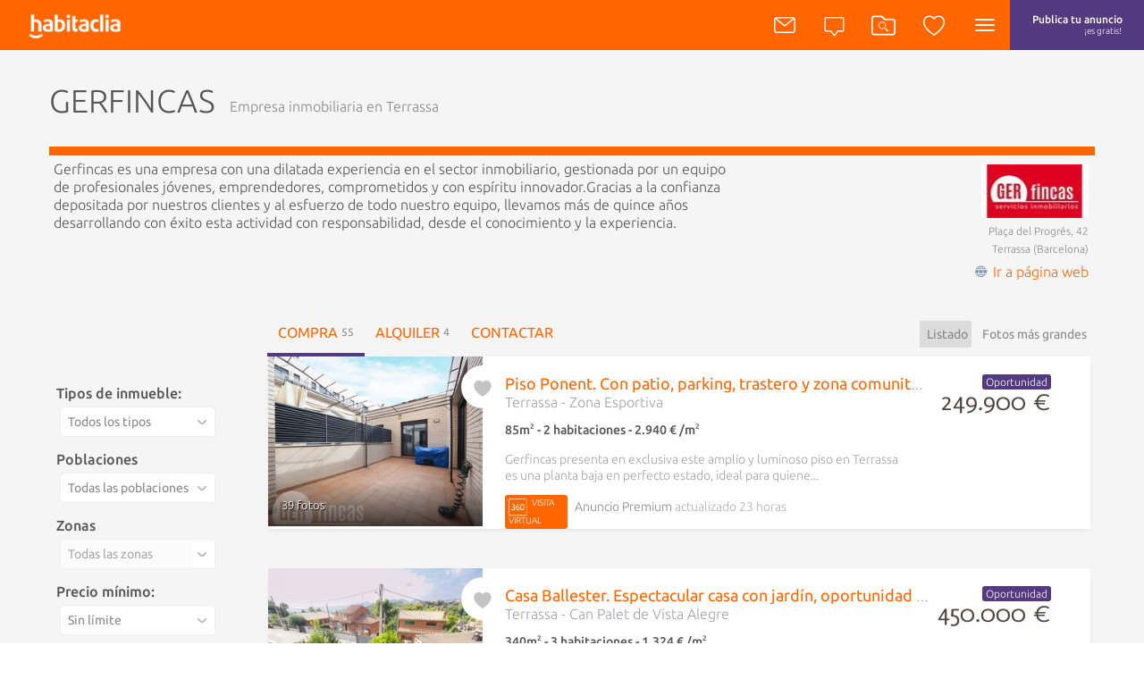

--- FILE ---
content_type: text/html; Charset=iso-8859-1
request_url: https://www.habitaclia.com/inmobiliaria-gerfincas_2350_1/
body_size: 28321
content:

<!DOCTYPE html PUBLIC "-//W3C//DTD XHTML 1.0 Transitional//EN" "http://www.w3.org/TR/xhtml1/DTD/xhtml1-transitional.dtd">
<html xmlns="http://www.w3.org/1999/xhtml"  lang="es">
<head>

	<title>GERFINCAS Terrassa - habitaclia.com</title>
	<meta http-equiv="Content-Type" content="text/html; charset=ISO-8859-1" />
	<meta name="description" content="Gerfincas es una empresa con una dilatada experiencia en el sector inmobiliario, gestionada por un equipo de profesionales jóvenes, emprendedores, comprometidos y con espíritu innovador.Gracias a la confianza depositada por nuestros clientes y al esfuerzo de todo nuestro equipo, llevamos más de quince años desarrollando con éxito esta actividad con" />

	<meta name="keywords" content="GERFINCAS, Terrassa, inmobiliaria en Terrassa, agencia en Terrassa, inmobiliaria Terrassa, agencia Terrassa, agencia inmobiliaria Terrassa, oficina inmobiliaria Terrassa" />

	<meta name="title" content="GERFINCAS Terrassa - habitaclia.com" />
	<meta name="robots" content="index,follow" />
	<meta name="robots" content="noodp" />
	<meta name="verify-v1" content="IoDd1WkUwB6RH8XvO/6PVGeh+9GH+iBeZyS4Or3+vYo=" />
	<meta name="language" content="es" />
	<meta http-equiv="Content-Language" content="es" />
	<meta name="msapplication-config" content="none"/>
	<meta name="apple-itunes-app" content="app-id=421808691" />
	<meta name="google-play-app" content="app-id=app.habitaclia2" />
	<meta name="facebook-domain-verification" content="b8zd0dfdg5yuyrf4w233eq0890r99d" />
	
    <meta name="viewport" content="width=device-width, initial-scale=1,  maximum-scale=10">
    <meta name="theme-color" content="#ff6600" />


	<!-- id srv=HABIT-WEB-18 - production-->

	<meta property="og:type" content="habitaclia_action:habitaclia" />
	<meta property="og:title" content="GERFINCAS Terrassa - habitaclia.com" />
	<meta property="og:url" content="https://www.habitaclia.com/inmobiliaria-gerfincas_2350_1/" />
	<meta property="og:image" content="https://static11.habimg.com/hab_inmuebles_img/favicon.png?v=4" />
    <meta name="google-signin-client_id" content="801886362762-la2h18tb4q102m151liamv9cb8f4nbdm.apps.googleusercontent.com">
	<meta name="google-adsense-account" content="sites-8458572526714869">

	<link href="//fonts.googleapis.com/css?family=Ubuntu:300,400,500,700|Molengo" rel="stylesheet" type="text/css" />

	
    <link rel="preconnect" href="//fonts.googleapis.com" crossorigin>
    <link rel="preconnect" href="//static1.habimg.com" crossorigin>
    <link rel="preconnect" href="//static2.habimg.com" crossorigin>
    <link rel="preconnect" href="//static3.habimg.com" crossorigin>
    <link rel="preconnect" href="//static4.habimg.com" crossorigin>
    <link rel="preconnect" href="//static5.habimg.com" crossorigin>
    <link rel="preconnect" href="//static6.habimg.com" crossorigin>
    <link rel="preconnect" href="//static10.habimg.com" crossorigin>
    <link rel="preconnect" href="//static11.habimg.com" crossorigin>
	<link rel="dns-prefetch" href="https://www.habitaclia.com">
	<link rel="dns-prefetch" href="//static1.habimg.com">
	<link rel="dns-prefetch" href="//static2.habimg.com">
	<link rel="dns-prefetch" href="//static3.habimg.com">
	<link rel="dns-prefetch" href="//static4.habimg.com">
	<link rel="dns-prefetch" href="//static5.habimg.com">
	<link rel="dns-prefetch" href="//static6.habimg.com">
	<link rel="dns-prefetch" href="//static10.habimg.com">
	<link rel="dns-prefetch" href="//static11.habimg.com">
	<link rel="dns-prefetch" href="//ad.doubleclick.net">
	<link rel="dns-prefetch" href="//googleads.g.doubleclick.net">
	<link rel="dns-prefetch" href="//pubs.g.doubleclick.net">
	<link rel="dns-prefetch" href="//apis.google.com">
	<link rel="dns-prefetch" href="//partner.googleadservices.com">
	<link rel="dns-prefetch" href="//accounts.google.com">
	<link rel="dns-prefetch" href="//www.facebook.com">
	<link rel="dns-prefetch" href="//connect.facebook.net">
	<link rel="dns-prefetch" href="//static.ak.facebook.com">
	<script type="text/javascript">
		window.gdprAppliesGlobally=!0,function e(i,a,o,d,r){function e(i,o,d,s){if("function"==typeof d){window[a]||(window[a]=[]);var c=!1;r&&(c=r(i,s,d)),c||window[a].push({command:i,version:o,callback:d,parameter:s})}}function t(a){if(window[i]&&!0===window[i].stub&&a.data){var r,s="string"==typeof a.data;try{r=s?JSON.parse(a.data):a.data}catch(i){return}if(r[o]){var c=r[o];window[i](c.command,c.version,(function(i,o){var r={};r[d]={returnValue:i,success:o,callId:c.callId},a.source.postMessage(s?JSON.stringify(r):r,"*")}),c.parameter)}}}e.stub=!0,e.stubVersion=2,"function"!=typeof window[i]&&(window[i]=e,window.addEventListener?window.addEventListener("message",t,!1):window.attachEvent("onmessage",t))}("__tcfapi","__tcfapiBuffer","__tcfapiCall","__tcfapiReturn"),function n(i){if(!window.frames[i])if(document.body&&document.body.firstChild){var a=document.body,o=document.createElement("iframe");o.style.display="none",o.name=i,o.title=i,a.insertBefore(o,a.firstChild)}else setTimeout((function(){n(i)}),5)}("__tcfapiLocator");
	</script>	
        <link rel="alternate" hreflang="en" href="https://english.habitaclia.com/real_estate-gerfincas_2350_1/" />
        <link rel="alternate" hreflang="ca" href="https://catala.habitaclia.com/immobiliaria-gerfincas_2350_1/" />
        <link rel="alternate" hreflang="de" href="https://deutsch.habitaclia.com/immobilien-gerfincas_2350_1/" />
        <link rel="alternate" hreflang="fr" href="https://francaise.habitaclia.com/immobilier-gerfincas_2350_1/" />
        <link rel="alternate" hreflang="it" href="https://italiano.habitaclia.com/immobiliare-gerfincas_2350_1/" />
	<link rel="canonical" href="https://www.habitaclia.com/inmobiliaria-gerfincas_2350_1/" />
	<link rel="alternate" media="only screen and (max-width: 640px)" href="https://m.habitaclia.com/inmobiliaria-gerfincas_2350_1/" />
	<link rel="shortcut icon" href="https://www.habitaclia.com/hab_images/favicon.ico?v=4" />
          <link rel="stylesheet" media="" type="text/css" href="https://static4.habimg.com/css/dist/estilosv3-20250904.css" />
	<link rel="stylesheet" media="screen" type="text/css" href="https://static4.habimg.com/css/estilosv2-20250904.css" />

	<script type="text/javascript" src="https://www.habitaclia.com/core/js/translations.js?v=1.1"></script>
	<script type="text/javascript" src="https://static3.habimg.com/js/langs-20250904.js"></script>
	<link rel="stylesheet" media="screen" type="text/css" href="https://static4.habimg.com/css/ui-lightness/jquery-ui-1.10.3.custom.min.css?id=20250904" />
	<script src="https://static3.habimg.com/js/jquery-1.9.1.min-20250904.js"></script>
	<script src="https://static3.habimg.com/js/jquery-ui-1.10.3.custom.min-20250904.js"></script>
	<script src="https://static3.habimg.com/js/simpleFacebookGraph-20250904.js"></script>
	<script type="text/javascript" src="https://static3.habimg.com/js/jQuery.print/jquery.print.min-20250904.js"></script>
	<script type="text/javascript" src="https://static3.habimg.com/js/modal_legal-20250904.js"></script>
	<script type="text/javascript" src="https://static3.habimg.com/js/modal_avisame-20250904.js"></script>
<link rel="stylesheet" media="screen" type="text/css" href="https://static3.habimg.com/js/jquery.smartbanner/jquery.smartbanner-20250904.css" />
<script type="text/javascript" src="https://static3.habimg.com/js/jquery.smartbanner/jquery.smartbanner-20250904.js"></script>
<script type="text/javascript" src="https://static3.habimg.com/js/jquery.imagemapster/jquery.imagemapster.min-20250904.js"></script>
	<script type="text/javascript" src="https://static3.habimg.com/js/functions-20250904.js"></script>	
	<!-- [CMP] --><!-- ready -->
	<script type="text/javascript">
		var _gaq = _gaq || [];
		_gaq.push(['_setAccount', 'UA-376530-1']);
		_gaq.push(['_setDomainName', 'habitaclia.com']);
		_gaq.push(['_setAllowAnchor', true]);
		_gaq.push(['_setSiteSpeedSampleRate', 5]);
		_gaq.push(['_setAllowLinker', true]);

				_gaq.push(['_trackPageview']);

    </script>
	<script type="text/javascript">
		(function() {
		var ga = document.createElement('script'); ga.type = 'text/javascript'; ga.async = true;
		ga.src = ('https:' == document.location.protocol ? 'https://' : 'http://') + 'stats.g.doubleclick.net/dc.js';
		var s = document.getElementsByTagName('script')[0]; s.parentNode.insertBefore(ga, s);
		})();

	</script>
	<script type='text/javascript'>
        var googletag = googletag || {};
        googletag.cmd = googletag.cmd || [];
	</script>	<script type='text/javascript'>
        (function() {
            var gads = document.createElement('script');
            gads.async = true;
            gads.type = 'text/javascript';
            var useSSL = 'https:' == document.location.protocol;
            gads.src = (useSSL ? 'https:' : 'http:') + '//securepubads.g.doubleclick.net/tag/js/gpt.js';
            var node = document.getElementsByTagName('script')[0];
            node.parentNode.insertBefore(gads, node);
        })();
	</script>
	<script type='text/javascript'>
        googletag.cmd.push(function() {
		googletag.pubads().setTargeting("cod_emp", "2350");
		googletag.pubads().setTargeting("idioma", "es");
		googletag.pubads().setTargeting("home", "Catalunya");
    });
    googletag.cmd.push(function() {
        googletag.defineSlot('/5180329/generico_bottom_960x90', [[970, 90], [728, 90]], 'generico_bottom_960x90').addService(googletag.pubads());
    });
	</script>
	<script type='text/javascript'>
       googletag.cmd.push(function() {
		    googletag.pubads().collapseEmptyDivs();
		    googletag.enableServices();
       });
	</script>


</head>


    <body tabindex="0" id="eslistado" class="lista-cliente">
        
	<script> 
		dataLayer = [{
				'tipo':'minisite',
		'contenido':'vlista',
		'operacionTipo':'X-X',
		'provincia':'X'		,'ipaddress': '18.118.13.238'}];

	</script>


	<!-- [CMP] --><!-- ready -->

	<script type="text/javascript">
		window.gdprAppliesGlobally=!0,function e(i,a,o,d,r){function e(i,o,d,s){if("function"==typeof d){window[a]||(window[a]=[]);var c=!1;r&&(c=r(i,s,d)),c||window[a].push({command:i,version:o,callback:d,parameter:s})}}function t(a){if(window[i]&&!0===window[i].stub&&a.data){var r,s="string"==typeof a.data;try{r=s?JSON.parse(a.data):a.data}catch(i){return}if(r[o]){var c=r[o];window[i](c.command,c.version,(function(i,o){var r={};r[d]={returnValue:i,success:o,callId:c.callId},a.source.postMessage(s?JSON.stringify(r):r,"*")}),c.parameter)}}}e.stub=!0,e.stubVersion=2,"function"!=typeof window[i]&&(window[i]=e,window.addEventListener?window.addEventListener("message",t,!1):window.attachEvent("onmessage",t))}("__tcfapi","__tcfapiBuffer","__tcfapiCall","__tcfapiReturn"),function n(i){if(!window.frames[i])if(document.body&&document.body.firstChild){var a=document.body,o=document.createElement("iframe");o.style.display="none",o.name=i,o.title=i,a.insertBefore(o,a.firstChild)}else setTimeout((function(){n(i)}),5)}("__tcfapiLocator");
	</script>
		<script src="https://unpkg.com/@adv-ui/vendor-by-consents-loader/umd/index.js"></script>
		<script>
			!function(){var analytics=window.analytics=window.analytics||[];if(!analytics.initialize)if(analytics.invoked)window.console&&console.error&&console.error("Segment snippet included twice.");else{analytics.invoked=!0;analytics.methods=["trackSubmit","trackClick","trackLink","trackForm","pageview","identify","reset","group","track","ready","alias","debug","page","once","off","on"];analytics.factory=function(t){return function(){var e=Array.prototype.slice.call(arguments);e.unshift(t);analytics.push(e);return analytics}};for(var t=0;t<analytics.methods.length;t++){var e=analytics.methods[t];analytics[e]=analytics.factory(e)}analytics.load=function(t,e){var n=document.createElement("script");n.type="text/javascript";n.async=!0;n.src="https://cdn.segment.com/analytics.js/v1/"+t+"/analytics.min.js";var a=document.getElementsByTagName("script")[0];a.parentNode.insertBefore(n,a);analytics._loadOptions=e};analytics.SNIPPET_VERSION="4.1.0";
			analytics.load("oolsqN0dPzP8WSfGKcBpEiqMg1ZZXemr");}}();
		</script>
		<script>
			function getMCVIDCookie() {
				const value = `; ${document.cookie}`;
				const parts = value.split(`; habMCVID=`);
				if (parts.length === 2) return parts.pop().split(';').shift();
			  };

			const visitorId = getMCVIDCookie();

			const getCustomAdobeVisitorId = visitorId ? {
				getCustomAdobeVisitorId: () => {
				  return Promise.resolve(visitorId);
				}
			  } : {}

			window.__SEGMENT_WRAPPER = {
				ADOBE_ORG_ID: '05FF6243578784B37F000101@AdobeOrg',
				TRACKING_SERVER: 'schibstedspain.d3.sc.omtrdc.net'
    		}

			window.__mpi = {
				segmentWrapper: {
				  defaultProperties: {
					language: 'es',
					site: 'habitaclia',
					vertical: 'realestate'
				  },
				  importAdobeVisitorId: true,
				  googleAnalyticsMeasurementId: 'G-MBBEQXR9H4',
				  ...getCustomAdobeVisitorId
				},
			}
		</script>
		<script src="https://unpkg.com/@s-ui/segment-wrapper@4/umd/index.js"></script>
		<script>
			function getAnonymousId() {
				const value = `; ${document.cookie}`;
				const parts = value.split(`; habAnonymousId=`);
				if (parts.length === 2) return parts.pop().split(';').shift();
			}
			const anonymousId = getAnonymousId();
			window.analytics.ready(() => window.analytics.setAnonymousId(anonymousId));
		</script>
		<script type="text/javascript" src="https://static3.habimg.com/js/segment-20250904.js"></script>
		<script>
			var segmentloadedEvent = new Event('segmentLoaded');
			document.dispatchEvent(segmentloadedEvent);
		</script>
	

		<div id="content">

		<div id="bodis" class="responsive">

			    <div id="hs">
				    <h1>GERFINCAS</h1>
				    <h2>Empresa inmobiliaria en Terrassa</h2>
			    </div>
 <div id='nomOfi' style='border-top:10px solid #FF6600;'>  <div id='descOfi' class='floatleft'> Gerfincas es una empresa con una dilatada experiencia en el sector inmobiliario, gestionada por un equipo de profesionales jóvenes, emprendedores, comprometidos y con espíritu innovador.Gracias a la confianza depositada por nuestros clientes y al esfuerzo de todo nuestro equipo, llevamos más de quince años desarrollando con éxito esta actividad con responsabilidad, desde el conocimiento y la experiencia. </div>	 <div id="logoOfi" class='floatright'><div><a href="#" data-nomofi="gerfincas_2350_1" target="_blank" rel="nofollow" class="clickurl">
	<img alt='GERFINCAS' border="0" width="120" height="60" src='https://static5.habimg.com/hab_logos/2350-1.gif'	onerror="this.src='https://static11.habimg.com/hab_inmuebles_img/empty.png'"/> 
</a>
</div> <div id='dirOfi'>Plaça del Progrés, 42   <br />  Terrassa (Barcelona)</div><div class="paginaWebMinisite">
	<img src="https://static11.habimg.com/hab_images/web.gif" alt="Ir a página web" width="18" height="13" />
	<a href="#" data-nomofi="gerfincas_2350_1" title="Ir a página web" target="_blank" rel="nofollow" class="clickurl">
		Ir a página web
	</a>
</div>
</div></div> <div id="contentpestanas">
<ul class="pestanas pestanyaminisite"> 
<li class="pestanactiva"><a> 
<span>55</span> Compra</a>
 <li>
<a href="https://www.habitaclia.com/inmobiliaria-gerfincas_2350_1/listacliente.htm?p=E-alquiler-X-X-X-X-X-X-X-X-X&m2_min=99999999&num_hab=99" title="4 Alquiler"><span>4</span> Alquiler</a>
</li>
 <li>
<a href="https://www.habitaclia.com/inmobiliaria-gerfincas_2350_1/contactar.htm?p=E-comprar-X-X-X-X-X-X-X-X-X&m2_min=99999999&num_hab=99" title="Contactar">Contactar</a>
</li>
</ul><div id="filpestanas">
  </div>
<div class="floatright on-width ulminisite"><div class="divordenar">
	<div class="formatoficha">
		<a href="#" id="jqlnklistaview" class="sprite lista-select">Listado</a>
		<a href="#" id="jqlnkmatrizview" class="sprite matriz">Fotos más grandes</a>
	</div>
</div>
<div class="listainmuebles">	<ul class="enlista">
		<li data-id="2350002382767"  data-gtmname="comprar-vivienda-terrassa" data-gtmid="2350002382767-oportunidad" data-gtmbrand="2350-1-GERFINCAS" data-gtmprice="249900" data-gtmcategory="comprar-vivienda/piso/barcelona/valles_occidental/terrassa" data-gtmvariant="nord_oest-zona_esportiva" data-gtmlist="busqueda-minisite" data-gtmposition="0"  data-url="https://www.habitaclia.com/comprar-piso-con_patio_parking_trastero_y_zona_comunitaria_zona_esportiva-terrassa-i2350002382767.htm?lo=62&habsrc=num_visitas_oportunidad|num_visitas_premium" data-contador="-3" itemscope itemtype="http://schema.org/Product" class=" gtmclickestandar gtmlistproductview fid2350002382767">
			<div class="foto">
				<div class="img">
					<img src="https://images.habimg.com/imgh/2350-2382767/con-patio-parking-trastero-y-zona-comunitaria-terrassa_07b0cae0-23c0-4799-aa9f-5872cd7a8c6c.jpg" alt="Piso  Ponent. Con patio, parking, trastero y zona comunitaria." title="Piso  Ponent. Con patio, parking, trastero y zona comunitaria." itemprop="image" />
				</div>
				<div class="fv_cont">
					<div class="ico_fotos sprite">39 fotos</div>
				</div>
			</div><!-- fin class foto -->
			<div class="datos">
				<h3>
					<a href="https://www.habitaclia.com/comprar-piso-con_patio_parking_trastero_y_zona_comunitaria_zona_esportiva-terrassa-i2350002382767.htm?lo=62" title="Piso  Ponent. Con patio, parking, trastero y zona comunitaria." onClick="javascript:this.href='#';" itemprop="name">Piso  Ponent. Con patio, parking, trastero y zona comunitaria.</a>
				</h3>
<span class="dir"><div>Terrassa <b>Zona Esportiva</b>
</div> </span>
				<i>85m<sup>2</sup> - 2 habitaciones - 2.940 € /m<sup>2</sup></i> 
				<span itemprop="description" class="descripcion">Gerfincas presenta en exclusiva este amplio y luminoso piso en Terrassa es una planta baja en perfecto estado, ideal para quiene...</span>
			<div class="favlinks"><a  data-action="add" data-id="0" data-codemp="2350" data-codinm="2382767" data-codofi="1" data-tipreg="i" data-lang="E" data-selector=".fid2350002382767" data-selectorclick=".fca2350002382767" data-comment=""  class="favorito sprite addfav favoritos fca2350002382767" href="https://www.habitaclia.com/hab_usuarios/ajax/favoritos.asp?action=addAlInm&Source=i&codEmp=2350&codOfi=1&codInm=2382767&lang=E&clave=qs7m2knr&ori=minisite" rel="nofollow" title="Añadir a favoritos">Añadir a favoritos</a></div>
				<div class="fec_mod">  <div class="list-virtual-box">    <span class="spriteN-400 virtual-360"></span>visita virtual  </div>				<span class="titulopremium">Anuncio <strong>Premium</strong></span> actualizado 23 horas </div>			</div><!-- fin class datos -->
			<div class="opciones" itemprop="offers" itemscope itemtype="http://schema.org/Offer">
					<span class="inmoportunidad">Oportunidad</span>&nbsp;				<span class="eur" itemprop="price">249.900&nbsp;&euro;</span>
                 <a id="ca2350002382767" class="botongrisbasico avisame sprite modalAvisame" data-ce="2350" data-co="1" data-ci="2382767" data-lang="E" data-p="E-comprar-vivienda-piso-barcelona-valles_occidental-4-terrassa-nord_oest-zona_esportiva-X" data-tipOp="V" data-tipInm="1" data-st="" data-codPais="1" data-codProv="1" data-codCom="40" data-codPob="27980001" data-codDist="300" data-codZona="306" data-pvp="99999999" data-sup="99999999" data-hab="99" data-numElements="55" data-modalType="0" data-source="lista">Avísame si baja</a>			</div><!-- fin class opciones -->
		</li>
		<li data-id="2350002382731"  data-gtmname="comprar-vivienda-terrassa" data-gtmid="2350002382731-oportunidad" data-gtmbrand="2350-1-GERFINCAS" data-gtmprice="450000" data-gtmcategory="comprar-vivienda/casa/barcelona/valles_occidental/terrassa" data-gtmvariant="ponent-can_palet_de_vista_alegre" data-gtmlist="busqueda-minisite" data-gtmposition="1"  data-url="https://www.habitaclia.com/comprar-casa-espectacular_con_jardín_oportunidad_para_dos_familias_can_palet_de_vista_alegre-terrassa-i2350002382731.htm?lo=62&habsrc=num_visitas_oportunidad|num_visitas_premium" data-contador="-3" itemscope itemtype="http://schema.org/Product" class=" gtmclickestandar gtmlistproductview fid2350002382731">
			<div class="foto">
				<div class="img">
					<img src="https://images.habimg.com/imgh/2350-2382731/espectacular-casa-con-jardin-oportunidad-para-dos-familias-terrassa_5c62e4eb-d7b8-46a5-8dd3-e4e46d37a1c8.jpg" alt="Casa  Ballester. Espectacular casa con jardín, oportunidad para dos familias" title="Casa  Ballester. Espectacular casa con jardín, oportunidad para dos familias" itemprop="image" />
				</div>
				<div class="fv_cont">
					<div class="ico_fotos sprite">117 fotos</div>
				</div>
			</div><!-- fin class foto -->
			<div class="datos">
				<h3>
					<a href="https://www.habitaclia.com/comprar-casa-espectacular_con_jardín_oportunidad_para_dos_familias_can_palet_de_vista_alegre-terrassa-i2350002382731.htm?lo=62" title="Casa  Ballester. Espectacular casa con jardín, oportunidad para dos familias" onClick="javascript:this.href='#';" itemprop="name">Casa  Ballester. Espectacular casa con jardín, oportunidad para dos familias</a>
				</h3>
<span class="dir"><div>Terrassa <b>Can Palet de Vista Alegre</b>
</div> </span>
				<i>340m<sup>2</sup> - 3 habitaciones - 1.324 € /m<sup>2</sup></i> 
				<span itemprop="description" class="descripcion">¿Buscas un hogar grande para una o incluso dos familias? Esta espectacular casa de 4 vientos tiene premio doble: en la planta ba...</span>
			<div class="favlinks"><a  data-action="add" data-id="0" data-codemp="2350" data-codinm="2382731" data-codofi="1" data-tipreg="i" data-lang="E" data-selector=".fid2350002382731" data-selectorclick=".fca2350002382731" data-comment=""  class="favorito sprite addfav favoritos fca2350002382731" href="https://www.habitaclia.com/hab_usuarios/ajax/favoritos.asp?action=addAlInm&Source=i&codEmp=2350&codOfi=1&codInm=2382731&lang=E&clave=3anqqa2v&ori=minisite" rel="nofollow" title="Añadir a favoritos">Añadir a favoritos</a></div>
				<div class="fec_mod">				<span class="titulopremium">Anuncio <strong>Premium</strong></span></div>			</div><!-- fin class datos -->
			<div class="opciones" itemprop="offers" itemscope itemtype="http://schema.org/Offer">
					<span class="inmoportunidad">Oportunidad</span>&nbsp;				<span class="eur" itemprop="price">450.000&nbsp;&euro;</span>
                 <a id="ca2350002382731" class="botongrisbasico avisame sprite modalAvisame" data-ce="2350" data-co="1" data-ci="2382731" data-lang="E" data-p="E-comprar-vivienda-casa-barcelona-valles_occidental-4-terrassa-ponent-can_palet_de_vista_alegre-X" data-tipOp="V" data-tipInm="1" data-st="" data-codPais="1" data-codProv="1" data-codCom="40" data-codPob="27980001" data-codDist="400" data-codZona="405" data-pvp="99999999" data-sup="99999999" data-hab="99" data-numElements="55" data-modalType="0" data-source="lista">Avísame si baja</a>			</div><!-- fin class opciones -->
		</li>
		<li data-id="2350002382768"  data-gtmname="comprar-vivienda-terrassa" data-gtmid="2350002382768" data-gtmbrand="2350-1-GERFINCAS" data-gtmprice="279900" data-gtmcategory="comprar-vivienda/duplex/barcelona/valles_occidental/terrassa" data-gtmvariant="nord_est-sant_pere_nord" data-gtmlist="busqueda-minisite" data-gtmposition="2"  data-url="https://www.habitaclia.com/comprar-duplex-dúplex_esquinero_de_4_habitaciones_con_terraza_y_trastero_sant_pere_nord-terrassa-i2350002382768.htm?lo=62" data-contador="-3" itemscope itemtype="http://schema.org/Product" class=" gtmclickestandar gtmlistproductview fid2350002382768">
			<div class="foto">
				<div class="img">
					<img src="https://images.habimg.com/imgh/2350-2382768/duplex-esquinero-de-4-habitaciones-con-terraza-y-trastero-terrassa_ca8178c1-2311-49d7-be91-2d005c075d57.jpg" alt="Dúplex  Ample. Dúplex esquinero de 4 habitaciones con terraza y trastero" title="Dúplex  Ample. Dúplex esquinero de 4 habitaciones con terraza y trastero" itemprop="image" />
				</div>
				<div class="fv_cont">
					<div class="ico_fotos sprite">56 fotos</div>
				</div>
			</div><!-- fin class foto -->
			<div class="datos">
				<h3>
					<a href="https://www.habitaclia.com/comprar-duplex-dúplex_esquinero_de_4_habitaciones_con_terraza_y_trastero_sant_pere_nord-terrassa-i2350002382768.htm?lo=62" title="Dúplex  Ample. Dúplex esquinero de 4 habitaciones con terraza y trastero" onClick="javascript:this.href='#';" itemprop="name">Dúplex  Ample. Dúplex esquinero de 4 habitaciones con terraza y trastero</a>
				</h3>
<span class="dir"><div>Terrassa <b>Sant Pere Nord</b>
</div> </span>
				<i>128m<sup>2</sup> - 4 habitaciones - 2.187 € /m<sup>2</sup></i> 
				<span itemprop="description" class="descripcion">Gerfincas presenta en exclusiva dúplex de 4 habitaciones y de 128 m², esquinero, sin vecinos en el mismo rellano. Con una orient...</span>
			<div class="favlinks"><a  data-action="add" data-id="0" data-codemp="2350" data-codinm="2382768" data-codofi="1" data-tipreg="i" data-lang="E" data-selector=".fid2350002382768" data-selectorclick=".fca2350002382768" data-comment=""  class="favorito sprite addfav favoritos fca2350002382768" href="https://www.habitaclia.com/hab_usuarios/ajax/favoritos.asp?action=addAlInm&Source=i&codEmp=2350&codOfi=1&codInm=2382768&lang=E&clave=y87pub5c&ori=minisite" rel="nofollow" title="Añadir a favoritos">Añadir a favoritos</a></div>
				<div class="fec_mod">  <div class="list-virtual-box">    <span class="spriteN-400 virtual-360"></span>visita virtual  </div> actualizado 23 horas </div>			</div><!-- fin class datos -->
			<div class="opciones" itemprop="offers" itemscope itemtype="http://schema.org/Offer">
				<span class="eur" itemprop="price">279.900&nbsp;&euro;</span>
                 <a id="ca2350002382768" class="botongrisbasico avisame sprite modalAvisame" data-ce="2350" data-co="1" data-ci="2382768" data-lang="E" data-p="E-comprar-vivienda-duplex-barcelona-valles_occidental-4-terrassa-nord_est-sant_pere_nord-X" data-tipOp="V" data-tipInm="1" data-st="" data-codPais="1" data-codProv="1" data-codCom="40" data-codPob="27980001" data-codDist="100" data-codZona="104" data-pvp="99999999" data-sup="99999999" data-hab="99" data-numElements="55" data-modalType="0" data-source="lista">Avísame si baja</a>			</div><!-- fin class opciones -->
		</li>
		<li data-id="2350002382712"  data-gtmname="comprar-vivienda-terrassa" data-gtmid="2350002382712" data-gtmbrand="2350-1-GERFINCAS" data-gtmprice="139900" data-gtmcategory="comprar-vivienda/piso/barcelona/valles_occidental/terrassa" data-gtmvariant="sud-segle_xx" data-gtmlist="busqueda-minisite" data-gtmposition="3"  data-url="https://www.habitaclia.com/comprar-piso-con_terraza_comunitaria_y_trastero_segle_xx-terrassa-i2350002382712.htm?lo=62" data-contador="-3" itemscope itemtype="http://schema.org/Product" class=" gtmclickestandar gtmlistproductview fid2350002382712">
			<div class="foto">
				<div class="img">
					<img src="https://images.habimg.com/imgh/2350-2382712/con-terraza-comunitaria-y-trastero-terrassa_c9ecd14f-83b6-4d76-86f0-42141115e9e4.jpg" alt="Piso  Doctor torras i bages. Con terraza comunitaria y trastero" title="Piso  Doctor torras i bages. Con terraza comunitaria y trastero" itemprop="image" />
				</div>
				<div class="fv_cont">
					<div class="ico_fotos sprite">49 fotos</div>
					<div class="ico_videos sprite">2 vídeos</div>
				</div>
			</div><!-- fin class foto -->
			<div class="datos">
				<h3>
					<a href="https://www.habitaclia.com/comprar-piso-con_terraza_comunitaria_y_trastero_segle_xx-terrassa-i2350002382712.htm?lo=62" title="Piso  Doctor torras i bages. Con terraza comunitaria y trastero" onClick="javascript:this.href='#';" itemprop="name">Piso  Doctor torras i bages. Con terraza comunitaria y trastero</a>
				</h3>
<span class="dir"><div>Terrassa <b>Segle XX</b>
</div> </span>
				<i>69m<sup>2</sup> - 3 habitaciones - 2.028 € /m<sup>2</sup></i> 
				<span itemprop="description" class="descripcion">Gerfincas presenta en exclusiva esta vivienda en el Siglo XX, una zona con gran proyección y con todos los servicios a tu alcan...</span>
			<div class="favlinks"><a  data-action="add" data-id="0" data-codemp="2350" data-codinm="2382712" data-codofi="1" data-tipreg="i" data-lang="E" data-selector=".fid2350002382712" data-selectorclick=".fca2350002382712" data-comment=""  class="favorito sprite addfav favoritos fca2350002382712" href="https://www.habitaclia.com/hab_usuarios/ajax/favoritos.asp?action=addAlInm&Source=i&codEmp=2350&codOfi=1&codInm=2382712&lang=E&clave=ujzdngfw&ori=minisite" rel="nofollow" title="Añadir a favoritos">Añadir a favoritos</a></div>
			</div><!-- fin class datos -->
			<div class="opciones" itemprop="offers" itemscope itemtype="http://schema.org/Offer">
				<span class="eur_m" itemprop="price">139.900&nbsp;&euro;</span>
				<div class="mp_pvpant baja"><div class="pvp_baja sprite"></div>ha  <strong>bajado  5.100&nbsp;&euro;</strong></div>
                 <a id="ca2350002382712" class="botongrisbasico avisame sprite modalAvisame" data-ce="2350" data-co="1" data-ci="2382712" data-lang="E" data-p="E-comprar-vivienda-piso-barcelona-valles_occidental-4-terrassa-sud-segle_xx-X" data-tipOp="V" data-tipInm="1" data-st="" data-codPais="1" data-codProv="1" data-codCom="40" data-codPob="27980001" data-codDist="600" data-codZona="601" data-pvp="99999999" data-sup="99999999" data-hab="99" data-numElements="55" data-modalType="0" data-source="lista">Avísame si baja</a>			</div><!-- fin class opciones -->
		</li>
		<li data-id="2350002382716"  data-gtmname="comprar-vivienda-rubi" data-gtmid="2350002382716" data-gtmbrand="2350-1-GERFINCAS" data-gtmprice="399000" data-gtmcategory="comprar-vivienda/casa/barcelona/valles_occidental/rubi" data-gtmvariant="la_serreta" data-gtmlist="busqueda-minisite" data-gtmposition="4"  data-url="https://www.habitaclia.com/comprar-casa-con_balcón_dos_terrazas_almacén_de_192m2_y_garaje_incluido_la_serreta-rubi-i2350002382716.htm?lo=62" data-contador="-3" itemscope itemtype="http://schema.org/Product" class=" gtmclickestandar gtmlistproductview fid2350002382716">
			<div class="foto">
				<div class="img">
					<img src="https://images.habimg.com/imgh/2350-2382716/con-balcon-dos-terrazas-almacen-de-192m2-y-garaje-incluido-rubi_cdd580be-7eec-401a-af1b-1ea838c60fc4.jpg" alt="Casa  Trafalgar. Con balcón, dos terrazas, almacén de 192m2 y garaje incluido" title="Casa  Trafalgar. Con balcón, dos terrazas, almacén de 192m2 y garaje incluido" itemprop="image" />
				</div>
				<div class="fv_cont">
					<div class="ico_fotos sprite">61 fotos</div>
					<div class="ico_videos sprite">1 vídeo</div>
				</div>
			</div><!-- fin class foto -->
			<div class="datos">
				<h3>
					<a href="https://www.habitaclia.com/comprar-casa-con_balcón_dos_terrazas_almacén_de_192m2_y_garaje_incluido_la_serreta-rubi-i2350002382716.htm?lo=62" title="Casa  Trafalgar. Con balcón, dos terrazas, almacén de 192m2 y garaje incluido" onClick="javascript:this.href='#';" itemprop="name">Casa  Trafalgar. Con balcón, dos terrazas, almacén de 192m2 y garaje incluido</a>
				</h3>
<span class="dir"><div>Rubí <b>La Serreta</b>
</div> </span>
				<i>450m<sup>2</sup> - 5 habitaciones - 887 € /m<sup>2</sup></i> 
				<span itemprop="description" class="descripcion">Gerfincas te presenta esta espectacular casa esquinera de 450 m², con infinitas posibilidades de actualización, ideal tanto para...</span>
			<div class="favlinks"><a  data-action="add" data-id="0" data-codemp="2350" data-codinm="2382716" data-codofi="1" data-tipreg="i" data-lang="E" data-selector=".fid2350002382716" data-selectorclick=".fca2350002382716" data-comment=""  class="favorito sprite addfav favoritos fca2350002382716" href="https://www.habitaclia.com/hab_usuarios/ajax/favoritos.asp?action=addAlInm&Source=i&codEmp=2350&codOfi=1&codInm=2382716&lang=E&clave=n95u7nwj&ori=minisite" rel="nofollow" title="Añadir a favoritos">Añadir a favoritos</a></div>
			</div><!-- fin class datos -->
			<div class="opciones" itemprop="offers" itemscope itemtype="http://schema.org/Offer">
				<span class="eur_m" itemprop="price">399.000&nbsp;&euro;</span>
				<div class="mp_pvpant baja"><div class="pvp_baja sprite"></div>ha  <strong>bajado  26.000&nbsp;&euro;</strong></div>
                 <a id="ca2350002382716" class="botongrisbasico avisame sprite modalAvisame" data-ce="2350" data-co="1" data-ci="2382716" data-lang="E" data-p="E-comprar-vivienda-casa-barcelona-valles_occidental-2-rubi-X-la_serreta-X" data-tipOp="V" data-tipInm="1" data-st="" data-codPais="1" data-codProv="1" data-codCom="40" data-codPob="18460009" data-codDist="" data-codZona="12" data-pvp="99999999" data-sup="99999999" data-hab="99" data-numElements="55" data-modalType="0" data-source="lista">Avísame si baja</a>			</div><!-- fin class opciones -->
		</li>
		<li data-id="2350002382555"  data-gtmname="comprar-vivienda-terrassa" data-gtmid="2350002382555" data-gtmbrand="2350-1-GERFINCAS" data-gtmprice="249000" data-gtmcategory="comprar-vivienda/casa/barcelona/valles_occidental/terrassa" data-gtmvariant="ponent-ca_n_aurell" data-gtmlist="busqueda-minisite" data-gtmposition="5"  data-url="https://www.habitaclia.com/comprar-casa-reformada_al_lado_de_la_rambla_de_egara_ca_n_aurell-terrassa-i2350002382555.htm?lo=62" data-contador="-3" itemscope itemtype="http://schema.org/Product" class=" gtmclickestandar gtmlistproductview fid2350002382555">
			<div class="foto">
				<div class="img">
					<img src="https://images.habimg.com/imgh/2350-2382555/reformada-al-lado-de-la-rambla-de-egara-terrassa_47dc3e1b-bbfb-4787-a7b5-4e390e0363c8.jpg" alt="Casa  Comte borrell. Reformada, al lado de la rambla de egara" title="Casa  Comte borrell. Reformada, al lado de la rambla de egara" itemprop="image" />
				</div>
				<div class="fv_cont">
					<div class="ico_fotos sprite">123 fotos</div>
				</div>
			</div><!-- fin class foto -->
			<div class="datos">
				<h3>
					<a href="https://www.habitaclia.com/comprar-casa-reformada_al_lado_de_la_rambla_de_egara_ca_n_aurell-terrassa-i2350002382555.htm?lo=62" title="Casa  Comte borrell. Reformada, al lado de la rambla de egara" onClick="javascript:this.href='#';" itemprop="name">Casa  Comte borrell. Reformada, al lado de la rambla de egara</a>
				</h3>
<span class="dir"><div>Terrassa <b>Ca n'Aurell</b>
</div> </span>
				<i>90m<sup>2</sup> - 3 habitaciones - 2.767 € /m<sup>2</sup></i> 
				<span itemprop="description" class="descripcion">Gerfincas os presenta esta casa en venta tipo duplex invertido en Terrassa.
¿ Estas buscando piso ? Que te parece si te ofrece...</span>
			<div class="favlinks"><a  data-action="add" data-id="0" data-codemp="2350" data-codinm="2382555" data-codofi="1" data-tipreg="i" data-lang="E" data-selector=".fid2350002382555" data-selectorclick=".fca2350002382555" data-comment=""  class="favorito sprite addfav favoritos fca2350002382555" href="https://www.habitaclia.com/hab_usuarios/ajax/favoritos.asp?action=addAlInm&Source=i&codEmp=2350&codOfi=1&codInm=2382555&lang=E&clave=sy5vkinv&ori=minisite" rel="nofollow" title="Añadir a favoritos">Añadir a favoritos</a></div>
				<div class="fec_mod">  <div class="list-virtual-box">    <span class="spriteN-400 virtual-360"></span>visita virtual  </div></div>			</div><!-- fin class datos -->
			<div class="opciones" itemprop="offers" itemscope itemtype="http://schema.org/Offer">
				<span class="eur_m" itemprop="price">249.000&nbsp;&euro;</span>
				<div class="mp_pvpant baja"><div class="pvp_baja sprite"></div>ha  <strong>bajado  7.000&nbsp;&euro;</strong></div>
                 <a id="ca2350002382555" class="botongrisbasico avisame sprite modalAvisame" data-ce="2350" data-co="1" data-ci="2382555" data-lang="E" data-p="E-comprar-vivienda-casa-barcelona-valles_occidental-4-terrassa-ponent-ca_n_aurell-X" data-tipOp="V" data-tipInm="1" data-st="" data-codPais="1" data-codProv="1" data-codCom="40" data-codPob="27980001" data-codDist="400" data-codZona="403" data-pvp="99999999" data-sup="99999999" data-hab="99" data-numElements="55" data-modalType="0" data-source="lista">Avísame si baja</a>			</div><!-- fin class opciones -->
		</li>
		<li data-id="2350002382769"  data-gtmname="comprar-vivienda-terrassa" data-gtmid="2350002382769" data-gtmbrand="2350-1-GERFINCAS" data-gtmprice="185000" data-gtmcategory="comprar-vivienda/piso/barcelona/valles_occidental/terrassa" data-gtmvariant="sud-can_parellada" data-gtmlist="busqueda-minisite" data-gtmposition="6"  data-url="https://www.habitaclia.com/comprar-piso-3_habitaciones_2_baños_y_balcón_can_parellada-terrassa-i2350002382769.htm?lo=62" data-contador="-3" itemscope itemtype="http://schema.org/Product" class=" gtmclickestandar gtmlistproductview fid2350002382769">
			<div class="foto">
				<div class="img">
					<img src="https://images.habimg.com/imgh/2350-2382769/3-habitaciones-2-banos-y-balcon-terrassa_8c844aa6-cec1-4b6e-b798-4c5133aaae72.jpg" alt="Piso  América. 3 habitaciones, 2 baños y balcón" title="Piso  América. 3 habitaciones, 2 baños y balcón" itemprop="image" />
				</div>
				<div class="fv_cont">
					<div class="ico_fotos sprite">39 fotos</div>
				</div>
			</div><!-- fin class foto -->
			<div class="datos">
				<h3>
					<a href="https://www.habitaclia.com/comprar-piso-3_habitaciones_2_baños_y_balcón_can_parellada-terrassa-i2350002382769.htm?lo=62" title="Piso  América. 3 habitaciones, 2 baños y balcón" onClick="javascript:this.href='#';" itemprop="name">Piso  América. 3 habitaciones, 2 baños y balcón</a>
				</h3>
<span class="dir"><div>Terrassa <b>Can Parellada</b>
</div> </span>
				<i>90m<sup>2</sup> - 3 habitaciones - 2.056 € /m<sup>2</sup></i> 
				<span itemprop="description" class="descripcion">Gerfincas presenta en exclusiva este luminoso piso reformado de 90 m², ubicado en Can Parellada, Terrassa. 

Nada más entrar en...</span>
			<div class="favlinks"><a  data-action="add" data-id="0" data-codemp="2350" data-codinm="2382769" data-codofi="1" data-tipreg="i" data-lang="E" data-selector=".fid2350002382769" data-selectorclick=".fca2350002382769" data-comment=""  class="favorito sprite addfav favoritos fca2350002382769" href="https://www.habitaclia.com/hab_usuarios/ajax/favoritos.asp?action=addAlInm&Source=i&codEmp=2350&codOfi=1&codInm=2382769&lang=E&clave=dvsauxhq&ori=minisite" rel="nofollow" title="Añadir a favoritos">Añadir a favoritos</a></div>
				<div class="fec_mod"> actualizado 19 horas </div>			</div><!-- fin class datos -->
			<div class="opciones" itemprop="offers" itemscope itemtype="http://schema.org/Offer">
				<span class="eur" itemprop="price">185.000&nbsp;&euro;</span>
                 <a id="ca2350002382769" class="botongrisbasico avisame sprite modalAvisame" data-ce="2350" data-co="1" data-ci="2382769" data-lang="E" data-p="E-comprar-vivienda-piso-barcelona-valles_occidental-4-terrassa-sud-can_parellada-X" data-tipOp="V" data-tipInm="1" data-st="" data-codPais="1" data-codProv="1" data-codCom="40" data-codPob="27980001" data-codDist="600" data-codZona="606" data-pvp="99999999" data-sup="99999999" data-hab="99" data-numElements="55" data-modalType="0" data-source="lista">Avísame si baja</a>			</div><!-- fin class opciones -->
		</li>
		<li data-id="2350002382763"  data-gtmname="comprar-vivienda-terrassa" data-gtmid="2350002382763" data-gtmbrand="2350-1-GERFINCAS" data-gtmprice="235000" data-gtmcategory="comprar-vivienda/piso/barcelona/valles_occidental/terrassa" data-gtmvariant="ponent-ca_n_aurell" data-gtmlist="busqueda-minisite" data-gtmposition="7"  data-url="https://www.habitaclia.com/comprar-piso-con_terraza_patio_con_barbacoa_y_gran_comedor_ca_n_aurell-terrassa-i2350002382763.htm?lo=62" data-contador="-3" itemscope itemtype="http://schema.org/Product" class=" gtmclickestandar gtmlistproductview fid2350002382763">
			<div class="foto">
				<div class="img">
					<img src="https://images.habimg.com/imgh/2350-2382763/con-terraza-patio-con-barbacoa-y-gran-comedor-terrassa_844f859f-816b-47bf-904c-7421d6e98382.jpg" alt="Piso  Marconi. Con terraza, patio con barbacoa y gran comedor" title="Piso  Marconi. Con terraza, patio con barbacoa y gran comedor" itemprop="image" />
				</div>
				<div class="fv_cont">
					<div class="ico_fotos sprite">41 fotos</div>
				</div>
			</div><!-- fin class foto -->
			<div class="datos">
				<h3>
					<a href="https://www.habitaclia.com/comprar-piso-con_terraza_patio_con_barbacoa_y_gran_comedor_ca_n_aurell-terrassa-i2350002382763.htm?lo=62" title="Piso  Marconi. Con terraza, patio con barbacoa y gran comedor" onClick="javascript:this.href='#';" itemprop="name">Piso  Marconi. Con terraza, patio con barbacoa y gran comedor</a>
				</h3>
<span class="dir"><div>Terrassa <b>Ca n'Aurell</b>
</div> </span>
				<i>90m<sup>2</sup> - 3 habitaciones - 2.611 € /m<sup>2</sup></i> 
				<span itemprop="description" class="descripcion">Gerfincas presenta en exclusiva esta encantadora PLANTA BAJA con entrada independiente en Terrassa, una vivienda amplia y acoged...</span>
			<div class="favlinks"><a  data-action="add" data-id="0" data-codemp="2350" data-codinm="2382763" data-codofi="1" data-tipreg="i" data-lang="E" data-selector=".fid2350002382763" data-selectorclick=".fca2350002382763" data-comment=""  class="favorito sprite addfav favoritos fca2350002382763" href="https://www.habitaclia.com/hab_usuarios/ajax/favoritos.asp?action=addAlInm&Source=i&codEmp=2350&codOfi=1&codInm=2382763&lang=E&clave=bqqic2ta&ori=minisite" rel="nofollow" title="Añadir a favoritos">Añadir a favoritos</a></div>
				<div class="fec_mod"> actualizado hace 6 dÃ­as </div>			</div><!-- fin class datos -->
			<div class="opciones" itemprop="offers" itemscope itemtype="http://schema.org/Offer">
				<span class="eur" itemprop="price">235.000&nbsp;&euro;</span>
                 <a id="ca2350002382763" class="botongrisbasico avisame sprite modalAvisame" data-ce="2350" data-co="1" data-ci="2382763" data-lang="E" data-p="E-comprar-vivienda-piso-barcelona-valles_occidental-4-terrassa-ponent-ca_n_aurell-X" data-tipOp="V" data-tipInm="1" data-st="" data-codPais="1" data-codProv="1" data-codCom="40" data-codPob="27980001" data-codDist="400" data-codZona="403" data-pvp="99999999" data-sup="99999999" data-hab="99" data-numElements="55" data-modalType="0" data-source="lista">Avísame si baja</a>			</div><!-- fin class opciones -->
		</li>
		<li data-id="2350002382367"  data-gtmname="comprar-vivienda-rubi" data-gtmid="2350002382367" data-gtmbrand="2350-1-GERFINCAS" data-gtmprice="340000" data-gtmcategory="comprar-vivienda/casa/barcelona/valles_occidental/rubi" data-gtmvariant="centre" data-gtmlist="busqueda-minisite" data-gtmposition="8"  data-url="https://www.habitaclia.com/comprar-casa-con_fantástico_patio_y_terraza_centre-rubi-i2350002382367.htm?lo=62" data-contador="-3" itemscope itemtype="http://schema.org/Product" class=" gtmclickestandar gtmlistproductview fid2350002382367">
			<div class="foto">
				<div class="img">
					<img src="https://images.habimg.com/imgh/2350-2382367/casa-con-fantastico-patio-y-terraza-rubi_2740aa87-bc1c-4f32-8211-7d31e978ff85.jpg" alt="Casa  Cal princep. Casa con fantástico patio y terraza" title="Casa  Cal princep. Casa con fantástico patio y terraza" itemprop="image" />
				</div>
				<div class="fv_cont">
					<div class="ico_fotos sprite">63 fotos</div>
					<div class="ico_videos sprite">1 vídeo</div>
				</div>
			</div><!-- fin class foto -->
			<div class="datos">
				<h3>
					<a href="https://www.habitaclia.com/comprar-casa-con_fantástico_patio_y_terraza_centre-rubi-i2350002382367.htm?lo=62" title="Casa  Cal princep. Casa con fantástico patio y terraza" onClick="javascript:this.href='#';" itemprop="name">Casa  Cal princep. Casa con fantástico patio y terraza</a>
				</h3>
<span class="dir"><div>Rubí <b>Centre</b>
</div> </span>
				<i>195m<sup>2</sup> - 7 habitaciones - 1.744 € /m<sup>2</sup></i> 
				<span itemprop="description" class="descripcion">Casa de 195 m² en el Centro de Rubí con patio y terraza.
En la planta baja encontramos un gran recibidor que nos da paso a un sa...</span>
			<div class="favlinks"><a  data-action="add" data-id="0" data-codemp="2350" data-codinm="2382367" data-codofi="1" data-tipreg="i" data-lang="E" data-selector=".fid2350002382367" data-selectorclick=".fca2350002382367" data-comment=""  class="favorito sprite addfav favoritos fca2350002382367" href="https://www.habitaclia.com/hab_usuarios/ajax/favoritos.asp?action=addAlInm&Source=i&codEmp=2350&codOfi=1&codInm=2382367&lang=E&clave=5euzv9by&ori=minisite" rel="nofollow" title="Añadir a favoritos">Añadir a favoritos</a></div>
			</div><!-- fin class datos -->
			<div class="opciones" itemprop="offers" itemscope itemtype="http://schema.org/Offer">
				<span class="eur" itemprop="price">340.000&nbsp;&euro;</span>
                 <a id="ca2350002382367" class="botongrisbasico avisame sprite modalAvisame" data-ce="2350" data-co="1" data-ci="2382367" data-lang="E" data-p="E-comprar-vivienda-casa-barcelona-valles_occidental-2-rubi-X-centre-X" data-tipOp="V" data-tipInm="1" data-st="" data-codPais="1" data-codProv="1" data-codCom="40" data-codPob="18460009" data-codDist="" data-codZona="56" data-pvp="99999999" data-sup="99999999" data-hab="99" data-numElements="55" data-modalType="0" data-source="lista">Avísame si baja</a>			</div><!-- fin class opciones -->
		</li>
		<li data-id="2350002382765"  data-gtmname="comprar-vivienda-terrassa" data-gtmid="2350002382765" data-gtmbrand="2350-1-GERFINCAS" data-gtmprice="540000" data-gtmcategory="comprar-vivienda/casa/barcelona/valles_occidental/terrassa" data-gtmvariant="sud-les_fonts" data-gtmlist="busqueda-minisite" data-gtmposition="9"  data-url="https://www.habitaclia.com/comprar-casa-con_piscina_propia_patio_terraza_y_garaje_les_fonts-terrassa-i2350002382765.htm?lo=62" data-contador="-3" itemscope itemtype="http://schema.org/Product" class=" gtmclickestandar gtmlistproductview fid2350002382765">
			<div class="foto">
				<div class="img">
					<img src="https://images.habimg.com/imgh/2350-2382765/con-piscina-propia-patio-terraza-y-garaje-terrassa_6c8414b9-e870-4cc5-a7a1-6f98852cfa1f.jpg" alt="Casa en Les Fonts. Con piscina propia, patio, terraza, y garaje" title="Casa en Les Fonts. Con piscina propia, patio, terraza, y garaje" itemprop="image" />
				</div>
				<div class="fv_cont">
					<div class="ico_fotos sprite">70 fotos</div>
				</div>
			</div><!-- fin class foto -->
			<div class="datos">
				<h3>
					<a href="https://www.habitaclia.com/comprar-casa-con_piscina_propia_patio_terraza_y_garaje_les_fonts-terrassa-i2350002382765.htm?lo=62" title="Casa en Les Fonts. Con piscina propia, patio, terraza, y garaje" onClick="javascript:this.href='#';" itemprop="name">Casa en Les Fonts. Con piscina propia, patio, terraza, y garaje</a>
				</h3>
<span class="dir"><div>Terrassa <b>Les Fonts</b>
</div> </span>
				<i>203m<sup>2</sup> - 4 habitaciones - 2.660 € /m<sup>2</sup></i> 
				<span itemprop="description" class="descripcion">Esta preciosa y espectacular casa a tres vientos te la traemos en exclusiva desde Gerfincas. Con todo lujo de detalles, es perfe...</span>
			<div class="favlinks"><a  data-action="add" data-id="0" data-codemp="2350" data-codinm="2382765" data-codofi="1" data-tipreg="i" data-lang="E" data-selector=".fid2350002382765" data-selectorclick=".fca2350002382765" data-comment=""  class="favorito sprite addfav favoritos fca2350002382765" href="https://www.habitaclia.com/hab_usuarios/ajax/favoritos.asp?action=addAlInm&Source=i&codEmp=2350&codOfi=1&codInm=2382765&lang=E&clave=yqnqpdki&ori=minisite" rel="nofollow" title="Añadir a favoritos">Añadir a favoritos</a></div>
				<div class="fec_mod"> actualizado hace 6 dÃ­as </div>			</div><!-- fin class datos -->
			<div class="opciones" itemprop="offers" itemscope itemtype="http://schema.org/Offer">
				<span class="eur" itemprop="price">540.000&nbsp;&euro;</span>
                 <a id="ca2350002382765" class="botongrisbasico avisame sprite modalAvisame" data-ce="2350" data-co="1" data-ci="2382765" data-lang="E" data-p="E-comprar-vivienda-casa-barcelona-valles_occidental-4-terrassa-sud-les_fonts-X" data-tipOp="V" data-tipInm="1" data-st="" data-codPais="1" data-codProv="1" data-codCom="40" data-codPob="27980001" data-codDist="600" data-codZona="607" data-pvp="99999999" data-sup="99999999" data-hab="99" data-numElements="55" data-modalType="0" data-source="lista">Avísame si baja</a>			</div><!-- fin class opciones -->
		</li>
		<li data-id="2350002382755"  data-gtmname="comprar-vivienda-terrassa" data-gtmid="2350002382755" data-gtmbrand="2350-1-GERFINCAS" data-gtmprice="279900" data-gtmcategory="comprar-vivienda/piso/barcelona/valles_occidental/terrassa" data-gtmvariant="ponent-la_maurina" data-gtmlist="busqueda-minisite" data-gtmposition="10"  data-url="https://www.habitaclia.com/comprar-piso-con_salida_a_balcón_lavadero_y_plaza_de_parking_incluida_la_maurina-terrassa-i2350002382755.htm?lo=62" data-contador="-3" itemscope itemtype="http://schema.org/Product" class=" gtmclickestandar gtmlistproductview fid2350002382755">
			<div class="foto">
				<div class="img">
					<img src="https://images.habimg.com/imgh/2350-2382755/con-salida-a-balcon-lavadero-y-plaza-de-parking-incluida-terrassa_3acd0ed5-428f-449f-bf94-ebffe3661eb6.jpg" alt="Piso  Infant martí. Con salida a balcón, lavadero y plaza de parking incluida" title="Piso  Infant martí. Con salida a balcón, lavadero y plaza de parking incluida" itemprop="image" />
				</div>
				<div class="fv_cont">
					<div class="ico_fotos sprite">54 fotos</div>
					<div class="ico_videos sprite">1 vídeo</div>
				</div>
			</div><!-- fin class foto -->
			<div class="datos">
				<h3>
					<a href="https://www.habitaclia.com/comprar-piso-con_salida_a_balcón_lavadero_y_plaza_de_parking_incluida_la_maurina-terrassa-i2350002382755.htm?lo=62" title="Piso  Infant martí. Con salida a balcón, lavadero y plaza de parking incluida" onClick="javascript:this.href='#';" itemprop="name">Piso  Infant martí. Con salida a balcón, lavadero y plaza de parking incluida</a>
				</h3>
<span class="dir"><div>Terrassa <b>La Maurina</b>
</div> </span>
				<i>86m<sup>2</sup> - 3 habitaciones - 3.255 € /m<sup>2</sup></i> 
				<span itemprop="description" class="descripcion">Gerfincas presenta en exclusiva este amplio y acogedor piso ubicado en la quinta planta de un edificio con ascensor, dentro de u...</span>
			<div class="favlinks"><a  data-action="add" data-id="0" data-codemp="2350" data-codinm="2382755" data-codofi="1" data-tipreg="i" data-lang="E" data-selector=".fid2350002382755" data-selectorclick=".fca2350002382755" data-comment=""  class="favorito sprite addfav favoritos fca2350002382755" href="https://www.habitaclia.com/hab_usuarios/ajax/favoritos.asp?action=addAlInm&Source=i&codEmp=2350&codOfi=1&codInm=2382755&lang=E&clave=74czd66q&ori=minisite" rel="nofollow" title="Añadir a favoritos">Añadir a favoritos</a></div>
				<div class="fec_mod">  <div class="list-virtual-box">    <span class="spriteN-400 virtual-360"></span>visita virtual  </div></div>			</div><!-- fin class datos -->
			<div class="opciones" itemprop="offers" itemscope itemtype="http://schema.org/Offer">
				<span class="eur" itemprop="price">279.900&nbsp;&euro;</span>
                 <a id="ca2350002382755" class="botongrisbasico avisame sprite modalAvisame" data-ce="2350" data-co="1" data-ci="2382755" data-lang="E" data-p="E-comprar-vivienda-piso-barcelona-valles_occidental-4-terrassa-ponent-la_maurina-X" data-tipOp="V" data-tipInm="1" data-st="" data-codPais="1" data-codProv="1" data-codCom="40" data-codPob="27980001" data-codDist="400" data-codZona="402" data-pvp="99999999" data-sup="99999999" data-hab="99" data-numElements="55" data-modalType="0" data-source="lista">Avísame si baja</a>			</div><!-- fin class opciones -->
		</li>
		<li data-id="2350002382753"  data-gtmname="comprar-vivienda-terrassa" data-gtmid="2350002382753" data-gtmbrand="2350-1-GERFINCAS" data-gtmprice="315000" data-gtmcategory="comprar-vivienda/casa/barcelona/valles_occidental/terrassa" data-gtmvariant="nord_est-egara" data-gtmlist="busqueda-minisite" data-gtmposition="11"  data-url="https://www.habitaclia.com/comprar-casa-con_gran_garaje_y_terraza_egara-terrassa-i2350002382753.htm?lo=62" data-contador="-3" itemscope itemtype="http://schema.org/Product" class=" gtmclickestandar gtmlistproductview fid2350002382753">
			<div class="foto">
				<div class="img">
					<img src="https://images.habimg.com/imgh/2350-2382753/con-gran-garaje-y-terraza-terrassa_9bc1e4e6-8c26-4691-b706-2fa1ecc93a31.jpg" alt="Casa  Jaén. Con gran garaje y terraza" title="Casa  Jaén. Con gran garaje y terraza" itemprop="image" />
				</div>
				<div class="fv_cont">
					<div class="ico_fotos sprite">56 fotos</div>
					<div class="ico_videos sprite">1 vídeo</div>
				</div>
			</div><!-- fin class foto -->
			<div class="datos">
				<h3>
					<a href="https://www.habitaclia.com/comprar-casa-con_gran_garaje_y_terraza_egara-terrassa-i2350002382753.htm?lo=62" title="Casa  Jaén. Con gran garaje y terraza" onClick="javascript:this.href='#';" itemprop="name">Casa  Jaén. Con gran garaje y terraza</a>
				</h3>
<span class="dir"><div>Terrassa <b>Egara</b>
</div> </span>
				<i>204m<sup>2</sup> - 3 habitaciones - 1.544 € /m<sup>2</sup></i> 
				<span itemprop="description" class="descripcion">Gerfincas presenta en exclusiva esta espaciosa casa en Terrassa, situada en la zona de Ègara. La vivienda cuenta con una superfi...</span>
			<div class="favlinks"><a  data-action="add" data-id="0" data-codemp="2350" data-codinm="2382753" data-codofi="1" data-tipreg="i" data-lang="E" data-selector=".fid2350002382753" data-selectorclick=".fca2350002382753" data-comment=""  class="favorito sprite addfav favoritos fca2350002382753" href="https://www.habitaclia.com/hab_usuarios/ajax/favoritos.asp?action=addAlInm&Source=i&codEmp=2350&codOfi=1&codInm=2382753&lang=E&clave=97nsh445&ori=minisite" rel="nofollow" title="Añadir a favoritos">Añadir a favoritos</a></div>
				<div class="fec_mod">  <div class="list-virtual-box">    <span class="spriteN-400 virtual-360"></span>visita virtual  </div></div>			</div><!-- fin class datos -->
			<div class="opciones" itemprop="offers" itemscope itemtype="http://schema.org/Offer">
				<span class="eur_m" itemprop="price">315.000&nbsp;&euro;</span>
				<div class="mp_pvpant baja"><div class="pvp_baja sprite"></div>ha  <strong>bajado  20.000&nbsp;&euro;</strong></div>
                 <a id="ca2350002382753" class="botongrisbasico avisame sprite modalAvisame" data-ce="2350" data-co="1" data-ci="2382753" data-lang="E" data-p="E-comprar-vivienda-casa-barcelona-valles_occidental-4-terrassa-nord_est-egara-X" data-tipOp="V" data-tipInm="1" data-st="" data-codPais="1" data-codProv="1" data-codCom="40" data-codPob="27980001" data-codDist="100" data-codZona="103" data-pvp="99999999" data-sup="99999999" data-hab="99" data-numElements="55" data-modalType="0" data-source="lista">Avísame si baja</a>			</div><!-- fin class opciones -->
		</li>
		<li data-id="2350002382663"  data-gtmname="comprar-vivienda-terrassa" data-gtmid="2350002382663" data-gtmbrand="2350-1-GERFINCAS" data-gtmprice="325000" data-gtmcategory="comprar-vivienda/casa/barcelona/valles_occidental/terrassa" data-gtmvariant="ponent-ca_n_aurell" data-gtmlist="busqueda-minisite" data-gtmposition="12"  data-url="https://www.habitaclia.com/comprar-casa-con_terraza_y_garaje_ca_n_aurell-terrassa-i2350002382663.htm?lo=62" data-contador="-3" itemscope itemtype="http://schema.org/Product" class=" gtmclickestandar gtmlistproductview fid2350002382663">
			<div class="foto">
				<div class="img">
					<img src="https://images.habimg.com/imgh/2350-2382663/casa-con-terraza-y-garaje-terrassa_c49556ec-727d-44f3-b2a8-fa24ab1cd849.jpg" alt="Casa  Martorell. Casa con terraza y garaje" title="Casa  Martorell. Casa con terraza y garaje" itemprop="image" />
				</div>
				<div class="fv_cont">
					<div class="ico_fotos sprite">48 fotos</div>
					<div class="ico_videos sprite">1 vídeo</div>
				</div>
			</div><!-- fin class foto -->
			<div class="datos">
				<h3>
					<a href="https://www.habitaclia.com/comprar-casa-con_terraza_y_garaje_ca_n_aurell-terrassa-i2350002382663.htm?lo=62" title="Casa  Martorell. Casa con terraza y garaje" onClick="javascript:this.href='#';" itemprop="name">Casa  Martorell. Casa con terraza y garaje</a>
				</h3>
<span class="dir"><div>Terrassa <b>Ca n'Aurell</b>
</div> </span>
				<i>120m<sup>2</sup> - 3 habitaciones - 2.708 € /m<sup>2</sup></i> 
				<span itemprop="description" class="descripcion">Solo en Gerfincas podréis descubrir esta finca especial, disponible en exclusiva.
Si estás buscando una vivienda con carácter, e...</span>
			<div class="favlinks"><a  data-action="add" data-id="0" data-codemp="2350" data-codinm="2382663" data-codofi="1" data-tipreg="i" data-lang="E" data-selector=".fid2350002382663" data-selectorclick=".fca2350002382663" data-comment=""  class="favorito sprite addfav favoritos fca2350002382663" href="https://www.habitaclia.com/hab_usuarios/ajax/favoritos.asp?action=addAlInm&Source=i&codEmp=2350&codOfi=1&codInm=2382663&lang=E&clave=4hggb9dp&ori=minisite" rel="nofollow" title="Añadir a favoritos">Añadir a favoritos</a></div>
				<div class="fec_mod">  <div class="list-virtual-box">    <span class="spriteN-400 virtual-360"></span>visita virtual  </div> actualizado hace 6 dÃ­as </div>			</div><!-- fin class datos -->
			<div class="opciones" itemprop="offers" itemscope itemtype="http://schema.org/Offer">
				<span class="eur" itemprop="price">325.000&nbsp;&euro;</span>
                 <a id="ca2350002382663" class="botongrisbasico avisame sprite modalAvisame" data-ce="2350" data-co="1" data-ci="2382663" data-lang="E" data-p="E-comprar-vivienda-casa-barcelona-valles_occidental-4-terrassa-ponent-ca_n_aurell-X" data-tipOp="V" data-tipInm="1" data-st="" data-codPais="1" data-codProv="1" data-codCom="40" data-codPob="27980001" data-codDist="400" data-codZona="403" data-pvp="99999999" data-sup="99999999" data-hab="99" data-numElements="55" data-modalType="0" data-source="lista">Avísame si baja</a>			</div><!-- fin class opciones -->
		</li>
		<li data-id="2350002382627"  data-gtmname="comprar-vivienda-cambrils" data-gtmid="2350002382627" data-gtmbrand="2350-1-GERFINCAS" data-gtmprice="182500" data-gtmcategory="comprar-vivienda/piso/tarragona/baix_camp/cambrils" data-gtmvariant="port_horta_de_santa_maria-port_horta_de_santa_maria" data-gtmlist="busqueda-minisite" data-gtmposition="13"  data-url="https://www.habitaclia.com/comprar-piso-céntrico_en_el_puerto_de_con_balcón_y_ascensor_port_horta_de_santa_maria-cambrils-i2350002382627.htm?lo=62" data-contador="-3" itemscope itemtype="http://schema.org/Product" class=" gtmclickestandar gtmlistproductview fid2350002382627">
			<div class="foto">
				<div class="img">
					<img src="https://images.habimg.com/imgh/2350-2382627/centrico-en-el-puerto-de-cambrils-con-balcon-y-ascensor-cambrils_b6e7aa66-606b-413d-a593-58b4464ecbf3.jpg" alt="Piso  Jaume i. Céntrico en el puerto de cambrils con balcón y ascensor" title="Piso  Jaume i. Céntrico en el puerto de cambrils con balcón y ascensor" itemprop="image" />
				</div>
				<div class="fv_cont">
					<div class="ico_fotos sprite">32 fotos</div>
				</div>
			</div><!-- fin class foto -->
			<div class="datos">
				<h3>
					<a href="https://www.habitaclia.com/comprar-piso-céntrico_en_el_puerto_de_con_balcón_y_ascensor_port_horta_de_santa_maria-cambrils-i2350002382627.htm?lo=62" title="Piso  Jaume i. Céntrico en el puerto de cambrils con balcón y ascensor" onClick="javascript:this.href='#';" itemprop="name">Piso  Jaume i. Céntrico en el puerto de cambrils con balcón y ascensor</a>
				</h3>
<span class="dir"><div>Cambrils <b>Port - Horta de Santa Maria</b>
</div> </span>
				<i>85m<sup>2</sup> - 3 habitaciones - 2.147 € /m<sup>2</sup></i> 
				<span itemprop="description" class="descripcion">Gerfincas tiene el placer de ofrecerles este luminoso y céntrico piso de 3 dormitorios, ideal para quienes buscan una vivienda c...</span>
			<div class="favlinks"><a  data-action="add" data-id="0" data-codemp="2350" data-codinm="2382627" data-codofi="1" data-tipreg="i" data-lang="E" data-selector=".fid2350002382627" data-selectorclick=".fca2350002382627" data-comment=""  class="favorito sprite addfav favoritos fca2350002382627" href="https://www.habitaclia.com/hab_usuarios/ajax/favoritos.asp?action=addAlInm&Source=i&codEmp=2350&codOfi=1&codInm=2382627&lang=E&clave=2cdtk3jp&ori=minisite" rel="nofollow" title="Añadir a favoritos">Añadir a favoritos</a></div>
			</div><!-- fin class datos -->
			<div class="opciones" itemprop="offers" itemscope itemtype="http://schema.org/Offer">
				<span class="eur_m" itemprop="price">182.500&nbsp;&euro;</span>
				<div class="mp_pvpant baja"><div class="pvp_baja sprite"></div>ha  <strong>bajado  6.500&nbsp;&euro;</strong></div>
                 <a id="ca2350002382627" class="botongrisbasico avisame sprite modalAvisame" data-ce="2350" data-co="1" data-ci="2382627" data-lang="E" data-p="E-comprar-vivienda-piso-tarragona-baix_camp-3-cambrils-port_horta_de_santa_maria-port_horta_de_santa_maria-X" data-tipOp="V" data-tipInm="1" data-st="" data-codPais="1" data-codProv="4" data-codCom="8" data-codPob="3850006" data-codDist="300" data-codZona="301" data-pvp="99999999" data-sup="99999999" data-hab="99" data-numElements="55" data-modalType="0" data-source="lista">Avísame si baja</a>			</div><!-- fin class opciones -->
		</li>
		<li data-id="2350002382536"  data-gtmname="comprar-vivienda-terrassa" data-gtmid="2350002382536" data-gtmbrand="2350-1-GERFINCAS" data-gtmprice="366900" data-gtmcategory="comprar-vivienda/chalet/barcelona/valles_occidental/terrassa" data-gtmvariant="sud-can_parellada" data-gtmlist="busqueda-minisite" data-gtmposition="14"  data-url="https://www.habitaclia.com/comprar-chalet-ideal_para_dos_familias_can_parellada-terrassa-i2350002382536.htm?lo=62" data-contador="-3" itemscope itemtype="http://schema.org/Product" class=" gtmclickestandar gtmlistproductview fid2350002382536">
			<div class="foto">
				<div class="img">
					<img src="https://images.habimg.com/imgh/2350-2382536/ideal-para-dos-familias-terrassa_93647de8-372e-4362-8819-3f17502146d7.jpg" alt="Chalet  Camerun. Ideal para dos familias." title="Chalet  Camerun. Ideal para dos familias." itemprop="image" />
				</div>
				<div class="fv_cont">
					<div class="ico_fotos sprite">64 fotos</div>
					<div class="ico_videos sprite">1 vídeo</div>
				</div>
			</div><!-- fin class foto -->
			<div class="datos">
				<h3>
					<a href="https://www.habitaclia.com/comprar-chalet-ideal_para_dos_familias_can_parellada-terrassa-i2350002382536.htm?lo=62" title="Chalet  Camerun. Ideal para dos familias." onClick="javascript:this.href='#';" itemprop="name">Chalet  Camerun. Ideal para dos familias.</a>
				</h3>
<span class="dir"><div>Terrassa <b>Can Parellada</b>
</div> </span>
				<i>173m<sup>2</sup> - 5 habitaciones - 2.121 € /m<sup>2</sup></i> 
				<span itemprop="description" class="descripcion">En Gerfincas tenemos el placer de presentarles esta impresionante torre en Terrassa que se caracteriza por sus 173 m² de superfi...</span>
			<div class="favlinks"><a  data-action="add" data-id="0" data-codemp="2350" data-codinm="2382536" data-codofi="1" data-tipreg="i" data-lang="E" data-selector=".fid2350002382536" data-selectorclick=".fca2350002382536" data-comment=""  class="favorito sprite addfav favoritos fca2350002382536" href="https://www.habitaclia.com/hab_usuarios/ajax/favoritos.asp?action=addAlInm&Source=i&codEmp=2350&codOfi=1&codInm=2382536&lang=E&clave=duvw9qxs&ori=minisite" rel="nofollow" title="Añadir a favoritos">Añadir a favoritos</a></div>
				<div class="fec_mod">  <div class="list-virtual-box">    <span class="spriteN-400 virtual-360"></span>visita virtual  </div></div>			</div><!-- fin class datos -->
			<div class="opciones" itemprop="offers" itemscope itemtype="http://schema.org/Offer">
				<span class="eur_m" itemprop="price">366.900&nbsp;&euro;</span>
				<div class="mp_pvpant baja"><div class="pvp_baja sprite"></div>ha  <strong>bajado  2.100&nbsp;&euro;</strong></div>
                 <a id="ca2350002382536" class="botongrisbasico avisame sprite modalAvisame" data-ce="2350" data-co="1" data-ci="2382536" data-lang="E" data-p="E-comprar-vivienda-chalet-barcelona-valles_occidental-4-terrassa-sud-can_parellada-X" data-tipOp="V" data-tipInm="1" data-st="" data-codPais="1" data-codProv="1" data-codCom="40" data-codPob="27980001" data-codDist="600" data-codZona="606" data-pvp="99999999" data-sup="99999999" data-hab="99" data-numElements="55" data-modalType="0" data-source="lista">Avísame si baja</a>			</div><!-- fin class opciones -->
		</li>
	</ul>
</div><div class="paginacionlista"><ul id="paginacion"><li><span class="primero active">1</span></li><li><ul id="paginacionIntermedia" class="maxlista"><li><a href="https://www.habitaclia.com/inmobiliaria-gerfincas_2350_1/listacliente.htm&amp;pag=2" onclick="javascript:iraURL('https:##www.habitaclia.com#inmobiliaria-gerfincas_2350_1#listacliente.htm?p=E-X-X-X-X-X-X-X-X-X-X$pag=2'); return false;">3</a></li><li><a href="https://www.habitaclia.com/inmobiliaria-gerfincas_2350_1/listacliente.htm&amp;pag=1" onclick="javascript:iraURL('https:##www.habitaclia.com#inmobiliaria-gerfincas_2350_1#listacliente.htm?p=E-X-X-X-X-X-X-X-X-X-X$pag=1'); return false;">2</a></li></ul></li>
<li><a class="ultimo" href="https://www.habitaclia.com/inmobiliaria-gerfincas_2350_1/listacliente.htm&amp;pag=3" onclick="javascript:iraURL('https:##www.habitaclia.com#inmobiliaria-gerfincas_2350_1#listacliente.htm?p=E-X-X-X-X-X-X-X-X-X-X$pag=3'); return false;">4</a></li><li><a class="siguiente" href="https://www.habitaclia.com/inmobiliaria-gerfincas_2350_1/listacliente.htm&amp;pag=1" onclick="javascript:iraURL('https:##www.habitaclia.com#inmobiliaria-gerfincas_2350_1#listacliente.htm?p=E-X-X-X-X-X-X-X-X-X-X$pag=1'); return false;">Siguiente</a></li></ul></div>
							</div>
	<div id="idHabDialogLegalUsuarios" class="habDialog"></div>
	<div id="idHabDialogAlertaInmueble" class="habDialog"></div>
    <div id="idHabDialogMapa" class="habDialog"></div>
	<script type="text/javascript">

		var FilterIndexDTO = {
			priceList: JSON.parse("[\"5000\",\"10000\",\"15000\",\"20000\",\"30000\",\"50000\",\"70000\",\"90000\",\"120000\",\"150000\",\"180000\",\"210000\",\"240000\",\"300000\",\"360000\",\"420000\",\"500000\",\"600000\",\"700000\",\"800000\",\"900000\",\"1000000\",\"1500000\",\"2000000\",\"3000000\"]"),
			currencyPriceList: JSON.parse("[\"5.000 €\",\"10.000 €\",\"15.000 €\",\"20.000 €\",\"30.000 €\",\"50.000 €\",\"70.000 €\",\"90.000 €\",\"120.000 €\",\"150.000 €\",\"180.000 €\",\"210.000 €\",\"240.000 €\",\"300.000 €\",\"360.000 €\",\"420.000 €\",\"500.000 €\",\"600.000 €\",\"700.000 €\",\"800.000 €\",\"900.000 €\",\"1.000.000 €\",\"1.500.000 €\",\"2.000.000 €\",\"3.000.000 €\"]")
		}

	    function unBranded () {
	        if(window.self !== window.top)
	        {
	            document.body.setAttribute('data-brand', 'unbranded');
	        }
	    }
	    unBranded();
		loadImages();
        function createModalMapa(sHTML, link, dirEx, cont) {
            var oDialog = new HabitacliaUI.WindowModal();
            oDialog.OnReady(bindEventsModalMapa);
            oDialog.OnDestroy(unBindEventsModalMapa);
            oDialog.CreateWindowModal({
                idSelectorString: "idHabDialogMapa",
                dataTitle: '<div class="titleModal">' + dirEx + '</div><div class="closeModal closeModalMapa"></div>',
                dataBody: sHTML,
                dataFooter: '<div id="mapamodal"><input onClick ="_gaq.push([\'_trackEvent\', \'Navegacion\', \'listamapa\', \'veranuncio\']); submitFormListado(document.frmParametros,\'' + link + '\', ' + cont + ');" type="button" class="boton" value="'+oLangs.translation("idDialogFooterCerrarAlertaModal")+'" /></div>',
                //				modalHeight: iModalHeight,
                modalWidth: "640px"
                //modalOverflowY: "hidden",
                //bodyOverflowY: "hidden"
                //				bodyHeight: iBodyHeight
            });
        }

        function bindEventsModalMapa() {
            jQuery(".closeModalMapa").on("click", function () {
                jQuery.publish(HabitacliaGlobal.UIEvents.EventsEnum.CloseWindowModal);
                _gaq.push(['_trackEvent', 'Navegacion', 'listamapa', 'cerrarx']);
            });
            if (typeof (_gaq) != 'undefined') {
                _gaq.push(['_trackPageview', '/mapa?dialog=1']);
            }
        }

        function unBindEventsModalMapa() {
            jQuery(".closeModalMapa").off("click");
        }

		jQuery(document).ready(function () {

        	var objFavoritos = new Favoritos();

        	var $pvpMin = jQuery("#pvp_min");
        	var $pvpMax = jQuery("#pvp_max");

        	$pvpMin.change(function (e) {
        		var self = this;
        		var currentPrice = jQuery(e.currentTarget).children('option:selected')[0].value;
        		__updatePvpMax.call(self, currentPrice);
        	});

        	$pvpMax.change(function (e) {
        		var self = this;
        		var currentPrice = jQuery(e.currentTarget).children('option:selected')[0].value;
        		__updatePvpMin.call(self, currentPrice);
        	});

        	var __updatePvpMin = function (currentPrice) {
        		var self = this;
        		var actualSelected = $pvpMin.children(':selected')[0].value;
        		currentPrice = parseInt(currentPrice);
        		$pvpMin.html('');
        		for (var i = 0; i < FilterIndexDTO.priceList.length; i++) {
        			if (i === 0) {
        				$pvpMin.append('<option value="0">Sin límite</option>');
        			}
        			var price = FilterIndexDTO.priceList[i];
        			if (parseInt(price) < currentPrice || currentPrice===0) {
        				$pvpMin.append('<option value="' + price + '">' + FilterIndexDTO.currencyPriceList[i] + '</option>');
        			}
        		}
        		if (actualSelected < currentPrice) {
        			$pvpMin.val(actualSelected);
        		}
        	};

        	var __updatePvpMax = function (currentPrice) {
        		var self = this;
        		var actualSelected = parseInt($pvpMax.children(':selected')[0].value);
        		currentPrice = parseInt(currentPrice);
        		$pvpMax.html('');
        		for (var i = 0; i < FilterIndexDTO.priceList.length; i++) {
        			if (i === 0) {
        				$pvpMax.append('<option value="0">Sin límite</option>');
        			}
        			var price = FilterIndexDTO.priceList[i];
        			if (parseInt(price) > currentPrice || currentPrice === 0) {
        				$pvpMax.append('<option value="' + price + '">' + FilterIndexDTO.currencyPriceList[i] + '</option>');
        			}
        		}
        		if (actualSelected > currentPrice) {
        			$pvpMax.val(actualSelected);
        		}
        	};

			jQuery.publish(HabitacliaGlobal.GTMEcommerce.EventsEnum.Initialize);

			if(oHab.tipOp != "O" && oHab.visto){
				var $oVisitados = jQuery(".enlista li, .ulONminisite li");
				var sHtmlVisitado = "<div class=\"anuncio-visto\">" + oLangs.translation("idAnuncioVisto") + "</div>";
				$oVisitados.each(function () {
					if (oHab.visitadosCookieManager.estaVisitado(this.dataset.id)) {
						var $Foto = jQuery(this).find(".foto");
						$Foto.prepend(sHtmlVisitado);
						$Foto.find(".img img").addClass("img-visto");
					}
				});
			}

            if(jQuery("select#poblaciones").val() == "X") {
                jQuery("select#zonas").val("X").prop("disabled", true);
                jQuery("#distritos").prop("disabled", true).hide();
                jQuery("#lbldist").hide();
            }

            if(jQuery("select#distritos").val() == "X") {
                jQuery("select#zonas").val("X").prop("disabled", true);
            }

            jQuery("#oficinas").on("change", function(e) {
                location.href = jQuery(this).val();
            });

            jQuery("#poblaciones").on("change", function(e) {
                e.preventDefault();
				var sValue = jQuery(this).val();
                if(jQuery("select#distritos option[class='" + sValue + "']").length > 0) {
                    jQuery("#distritos").prop("disabled", false).show();
                    jQuery("select#distritos option[class!='" + sValue + "']").hide().prop("disabled", true);
                    jQuery("select#distritos option[class='" + sValue + "']").show().prop("disabled", false);
                    jQuery("select#distritos option[value='X']").show().prop("disabled", false);
                    jQuery("#distritos").val("X");
                    jQuery("#lbldist").show();
                } else {
                    jQuery("#distritos").prop("disabled", true).hide();
                    jQuery("select#distritos option").hide().prop("disabled", false);
                    jQuery("#lbldist").hide();
                }
                if (jQuery("select#zonasOpe option[class='" + sValue + "']").length > 0) {
                    jQuery("select#zonasOpe option").show().prop("disabled", false);
                    jQuery("select#zonasOpe option[class!='" + sValue + "']").hide().prop("disabled", true);
                } else {
                    jQuery("select#zonasOpe option").hide().prop("disabled", true);
                }
				jQuery("select#zonasOpe option[value='X']").show().prop("disabled", false);
				jQuery("select#zonas").html(jQuery("select#zonasOpe").html());
				jQuery("select#zonas option:disabled").remove();
				jQuery("select#zonas").val("X");
				jQuery("select#zonas").prop("disabled", !(jQuery("select#zonas option").length > 1));
            });

            jQuery("#distritos").on("change", function(e) {
                e.preventDefault();
				var sValue = jQuery(this).val();
                var sPob = jQuery("#poblaciones").val();
                if(sValue != "X") {
                    jQuery("select#zonasOpe option").show().prop("disabled", false);
                    jQuery("select#zonasOpe option[class!='" + sPob + ' ' + sValue + "']").hide().prop("disabled", true);
                } else {
                    jQuery("select#zonasOpe option").hide().prop("disabled", true);
                }
				jQuery("select#zonasOpe option[value='X']").show().prop("disabled", false);
				jQuery("select#zonas").html(jQuery("select#zonasOpe").html());
				jQuery("select#zonas option:disabled").remove();
				jQuery("select#zonas").val("X");
				jQuery("select#zonas").prop("disabled", !(jQuery("select#zonas option").length > 1));
            });

            jQuery("#sel_tip_inm").on("change", function(e) {
                e.preventDefault();
				var sValue = jQuery(this).val();

                if((sValue == "X") || (sValue == "vivienda")) {
                    jQuery("#lblhab").show();
                    jQuery("[name=num_hab]").show();
                } else {
                    jQuery("#lblhab").hide();
                    jQuery("[name=num_hab]").hide();
                }
            });

            jQuery("#btn_submit").on("click", function(e) {
                e.preventDefault();
                var strUrl;
                
                strUrl = "https://www.habitaclia.com/inmobiliaria-gerfincas_2350_1/";

                strUrl = strUrl + "listacliente.htm?p=E-comprar";
                
                // tip_inm
                strUrl = strUrl + "-" + jQuery("#sel_tip_inm").val(); 

                // tip_inm2
                strUrl = strUrl + "-X"; 

                if(jQuery("#poblaciones :selected").attr("prov") != undefined) {
                    strUrl = strUrl + "-" + jQuery("#poblaciones :selected").attr("prov");
                } else {
                    strUrl = strUrl + "-X";
                }

                if(jQuery("#poblaciones :selected").attr("com") != undefined) {
                    strUrl = strUrl + "-" + jQuery("#poblaciones :selected").attr("com");
                } else {
                    strUrl = strUrl + "-X";
                }

                if(jQuery("#poblaciones :selected").attr("area") != undefined) {
                    strUrl = strUrl + "-" + jQuery("#poblaciones :selected").attr("area");
                } else {
                    strUrl = strUrl + "-X";
                }

                if(jQuery("#poblaciones").val() != undefined) {
                    strUrl = strUrl + "-" + jQuery("#poblaciones").val();
                } else {
                    strUrl = strUrl + "-X";
                }

                if(jQuery("#distritos").val() != undefined) {
                    strUrl = strUrl + "-" + jQuery("#distritos").val(); 
                } else {
                    strUrl = strUrl + "-X"; 
                }

                if(jQuery("#zonas").val() != undefined) {
                    strUrl = strUrl + "-" + jQuery("#zonas").val(); 
                } else {
                    strUrl = strUrl + "-X"; 
                }

                strUrl = strUrl + "-X"; 

            	//filtres
                strUrl = strUrl + "&pvp_min=" + jQuery("[name=pvp_min]").val();
                strUrl = strUrl + "&pvp_max=" + jQuery("[name=pvp_max]").val();
                strUrl = strUrl + "&m2_min=" + jQuery("[name=m2_min]").val();

                if(jQuery("[name=num_hab]").length > 0) {
                    strUrl = strUrl + "&num_hab=" + jQuery("[name=num_hab]").val();
                }

                jQuery("#frmMinisite").prop("action", strUrl).submit();
            });
            
		    oHab.nav = "lista";
			jQuery(".avisame").on("click", function(e){ e.stopPropagation()});
			if (typeof(jQuery().tooltip) != "undefined" && oHab.device == "desktop") {
				jQuery(".favorito").tooltip({ track: true, show: false, hide: false, content: function () { return $(this).html() } });
				jQuery(".avisame").tooltip({ track: true, show: false, hide: false });
			}

            jQuery.fn.changeVal = function (v) {
                return jQuery(this).val(v).trigger("change");
            }
            

            function setListaViewMode(tipo, bolRegisterCookie) {
    
                var srcTemp;

	            if(tipo == 1) {
		            if (!jQuery("#jqlnklistaview").hasClass("lista-select")) {
			            jQuery("#jqlnklistaview").removeClass("lista").addClass("lista-select");
			            jQuery("#jqlnkmatrizview").removeClass().addClass("sprite matriz");
			            jQuery(".listainmuebles ul").removeClass().addClass("enlista");
			            jQuery(".toppromomatriz").removeClass("mostrar").addClass("ocultar");
						if(bolRegisterCookie){
							jQuery.post("/hab_inmuebles/ajax/cookiesLista.asp", { listaMostrar: "enlista" }, function(data) {
							}, "json");
						}
		            }
	            }else if(tipo == 2) {
		            if (!jQuery("#jqlnkmatrizview").hasClass("matriz-select")) {
			            jQuery("#jqlnkmatrizview").removeClass("matriz").addClass("matriz-select");
			            jQuery("#jqlnklistaview").removeClass().addClass("sprite lista");
			            jQuery(".listainmuebles ul").removeClass().addClass("matriz");
			            jQuery(".toppromomatriz").removeClass("ocultar").addClass("mostrar");
			            if(bolRegisterCookie){
							jQuery.post("/hab_inmuebles/ajax/cookiesLista.asp", { listaMostrar: "matriz" }, function(data) {
							}, "json");
						}
		            }
                }
            }
			
            jQuery("#jqlnklistaview, #jqlnkmatrizview").click(function (e) {
		        e.preventDefault();
		        setListaViewMode((this.id == "jqlnklistaview" ? 1 : 2), true);
	        });

            var logoload;
            jQuery(".vermapa").on("click", function (e) {
                e.preventDefault();
                e.stopPropagation();
                clearTimeout(logoload);
                logoload = setTimeout(function () {
                    $('body').append("<div id=\"wmPreload\"></div>");
                }, 500);
                _gaq.push(['_trackEvent', 'Navegacion', 'lista', 'vermapa']);
                var arrayCodInmCodEmpCont;
                var link = jQuery(this).prop("href");
                var dirEx = jQuery(this).attr("dir_ex");
                var cont = jQuery(this).attr("cont");

                arrayCodInmCodEmp = jQuery(this).prop("id");
                $.ajax({
                    url: oHab.rutaMenu + "/hab_inmuebles/ajax/getMapa.asp",
                    type: "POST",
                    data: "arrayCodInmCodEmp=" + arrayCodInmCodEmp + "&idioma=" + oHab.idioma,
                    dataType: "html",
                    timeout: 15000,
                    success: function (data) {
				        try {
					        if (data != "") {
						        createModalMapa(jQuery(data).find("#gMapImg").prop("outerHTML"), link, dirEx, cont);
						        clearTimeout(logoload);
						        $("#wmPreload").remove();
					        } else {
						        throw "Error Al abrir mapa: No se han devuelto resultados";
					        }
				        } finally {
                            clearTimeout(logoload);
                            $("#wmPreload").remove();
				        }
                    },
                    error: function (jqXHR, textStatus, errorThrown) {
                        clearTimeout(logoload);
                        $("#wmPreload").remove();
                        var msg = "Error Al abrir mapa: " + " responseText: " + jqXHR.responseText + " textStatus: " + textStatus + " errorThrown: " + errorThrown;
                        throw msg;
                    }
                });
            });

            jQuery(".clickurl").on("click", function(e){
            	e.preventDefault();
            	var sNomOfi = jQuery(this).data("nomofi");
            	var sUrl = "/";
            	if(typeof(oHab) != "undefined")
            	{
            		sUrl = oHab.rutaMenu + "/";
            	}
            	sUrl += "hab_inmuebles" + "/" + "clickurl.asp?nom_ofi_w=" + sNomOfi;
            	window.open(sUrl, "_blank");
            });

		});
    </script>

	<form name="frmParametros" method="post" action="" ID="frmParametros">
		<input type="hidden" name="pLista" id="pLista" value="E-X-X-X-X-X-X-X-X-X-X" />
		<input type="hidden" name="idioma" id="idioma" value="E" />
		<input type="hidden" name="tip_op" id="tip_op" value="V" />
		<input type="hidden" name="tip_inm" id="tip_inm" value="-2" />
		<input type="hidden" name="tip_inm2" id="tip_inm2" value="-2" />
		<input type="hidden" name="cod_prov" id="cod_prov" value="-2" />
		<input type="hidden" name="cod_com" id="cod_com" value="-2" />
		<input type="hidden" name="cod_area" id="cod_area" value="-2" />
		<input type="hidden" name="cod_pob" id="cod_pob" value="-2" />
		<input type="hidden" name="cod_dist" id="cod_dist" value="-2" />
		<input type="hidden" name="cod_zona" id="cod_zona" value="-2" />
		<input type="hidden" name="prom" id="prom" value="no" />
		<input type="hidden" name="hab" id="hab" value="99" />
		<input type="hidden" name="ordenar" id="ordenar" value="" />
		<input type="hidden" name="m2" id="m2" value="99999999" />
		<input type="hidden" name="pmax" id="pmax" value="99999999" />
		<input type="hidden" name="st" id="st" value="" />
		<input type="hidden" name="origenForm" id="origenForm" value="minisite" />
		<input type="hidden" name="tip_op_origen" id="tip_op_origen" value="" />
		<input type="hidden" name="filtro_periodo_form" id="filtro_periodo_form" value="0" />		
		<input type="hidden" name="pag" id="pag" value="0" />
		<input type="hidden" name="f_form" id="f_form" value="" />
		<input type="hidden" name="f_con_fotos" id="f_con_fotos" value="1" />

		<input type="hidden" name="f_z" id="f_z" value="" />
        <input type="hidden" name="hMinLat" id="hMinLat" value="" />
        <input type="hidden" name="hMinLon" id="hMinLon" value="" />
        <input type="hidden" name="hMaxLat" id="hMaxLat" value="" />
        <input type="hidden" name="hMaxLon" id="hMaxLon" value="" />
        <input type="hidden" name="hUseLatLonFilters" id="hUseLatLonFilters" value="" />
        <input type="hidden" name="hNumPointsMapa" id="hNumPointsMapa" value="" />
		<input type="hidden" name="gtmcoupon" id="idGtmcoupon" value="" />
		<input type="hidden" name="contadorFLista" id="contadorFLista" value="-1" />
	</form>
	
                        <div class="floatleft listaminisite">
							<div class="filtros filtrominisite">
                            
                                <div class="filtronuevo">
                                    <form method="post" action="#" id="frmMinisite" name="frmMinisite">
                                      <ul>                               
 
                                        <li class="ubicaciones">
                                        <label id="lbltipinm">Tipos de inmueble:</label>
<select name="sel_tip_inm" id="sel_tip_inm">
<option value="X">Todos los tipos</option>
<option value="vivienda">Vivienda</option>
<option value="terrenos_y_solares">Terreno y Solar</option>
<option value="local_comercial">Local Comercial</option>
<option value="aparcamiento">Aparcamiento</option>
</select>
<label>Poblaciones</label>
<select name="poblaciones" id="poblaciones">
    <option value="X">Todas las poblaciones</option>
<option prov="tarragona" com="baix_camp" area="3" value="cambrils">Cambrils</option><option prov="barcelona" com="valles_occidental" area="16" value="castellbisbal">Castellbisbal</option><option prov="barcelona" com="valles_occidental" area="12" value="matadepera">Matadepera</option><option prov="barcelona" com="valles_occidental" area="2" value="rubi">Rubí</option><option prov="barcelona" com="valles_occidental" area="4" value="terrassa">Terrassa</option><option prov="barcelona" com="valles_occidental" area="1" value="ullastrell">Ullastrell</option><option prov="barcelona" com="valles_occidental" area="3" value="vacarisses">Vacarisses</option></select>
<label id="lbldist">Distritos</label>
<select name="distritos" id="distritos">
    <option value="X">Todos los distritos</option>
<option class="cambrils" value="port_horta_de_santa_maria">Port - Horta de Santa Maria</option><option class="terrassa" value="centre">Centre</option><option class="terrassa" value="llevant">Llevant</option><option class="terrassa" value="nord_est">Nord-est</option><option class="terrassa" value="nord_oest">Nord-oest</option><option class="terrassa" value="ponent">Ponent</option><option class="terrassa" value="sud">Sud</option></select>
<label id="lblzonas">Zonas</label>
<select name="zonas" id="zonas">
    <option value="X">Todas las zonas</option>
<option class="cambrils port_horta_de_santa_maria" value="port_horta_de_santa_maria">Port - Horta de Santa Maria</option><option class="rubi" value="ca_n_oriol">Ca n´Oriol</option><option class="rubi" value="castellnou_can_mir_can_sola">Castellnou-Can Mir-Can Solà</option><option class="rubi" value="centre">Centre</option><option class="rubi" value="la_serreta">La Serreta</option><option class="terrassa centre" value="cementiri_vell">Cementiri Vell</option><option class="terrassa centre" value="plasa_catalunya_escola_industrial">Plaça Catalunya - Escola Industrial</option><option class="terrassa centre" value="vallparadis_antic_poble_de_sant_pere">Vallparadís - Antic Poble de Sant Pere</option><option class="terrassa llevant" value="ca_n_anglada">Ca n'Anglada</option><option class="terrassa llevant" value="torre_sana">Torre - Sana</option><option class="terrassa nord_est" value="can_tussell">Can Tussell</option><option class="terrassa nord_est" value="egara">Egara</option><option class="terrassa nord_est" value="sant_pere_nord">Sant Pere Nord</option><option class="terrassa nord_oest" value="can_boada">Can Boada</option><option class="terrassa nord_oest" value="sant_pere">San Pere</option><option class="terrassa nord_oest" value="torrent_d_en_pere_parres">Torrent d'en Pere Parres</option><option class="terrassa nord_oest" value="zona_esportiva">Zona Esportiva</option><option class="terrassa ponent" value="ca_n_aurell">Ca n'Aurell</option><option class="terrassa ponent" value="can_palet_de_vista_alegre">Can Palet de Vista Alegre</option><option class="terrassa ponent" value="la_maurina">La Maurina</option><option class="terrassa sud" value="can_palet">Can Palet</option><option class="terrassa sud" value="can_parellada">Can Parellada</option><option class="terrassa sud" value="les_fonts">Les Fonts</option><option class="terrassa sud" value="segle_xx">Segle XX</option></select>
<select name="zonasOpe" id="zonasOpe" style="display:none;">
    <option value="X" class="">Todas las zonas</option>
<option class="cambrils port_horta_de_santa_maria" value="port_horta_de_santa_maria">Port - Horta de Santa Maria</option><option class="rubi" value="ca_n_oriol">Ca n´Oriol</option><option class="rubi" value="castellnou_can_mir_can_sola">Castellnou-Can Mir-Can Solà</option><option class="rubi" value="centre">Centre</option><option class="rubi" value="la_serreta">La Serreta</option><option class="terrassa centre" value="cementiri_vell">Cementiri Vell</option><option class="terrassa centre" value="plasa_catalunya_escola_industrial">Plaça Catalunya - Escola Industrial</option><option class="terrassa centre" value="vallparadis_antic_poble_de_sant_pere">Vallparadís - Antic Poble de Sant Pere</option><option class="terrassa llevant" value="ca_n_anglada">Ca n'Anglada</option><option class="terrassa llevant" value="torre_sana">Torre - Sana</option><option class="terrassa nord_est" value="can_tussell">Can Tussell</option><option class="terrassa nord_est" value="egara">Egara</option><option class="terrassa nord_est" value="sant_pere_nord">Sant Pere Nord</option><option class="terrassa nord_oest" value="can_boada">Can Boada</option><option class="terrassa nord_oest" value="sant_pere">San Pere</option><option class="terrassa nord_oest" value="torrent_d_en_pere_parres">Torrent d'en Pere Parres</option><option class="terrassa nord_oest" value="zona_esportiva">Zona Esportiva</option><option class="terrassa ponent" value="ca_n_aurell">Ca n'Aurell</option><option class="terrassa ponent" value="can_palet_de_vista_alegre">Can Palet de Vista Alegre</option><option class="terrassa ponent" value="la_maurina">La Maurina</option><option class="terrassa sud" value="can_palet">Can Palet</option><option class="terrassa sud" value="can_parellada">Can Parellada</option><option class="terrassa sud" value="les_fonts">Les Fonts</option><option class="terrassa sud" value="segle_xx">Segle XX</option></select>


                                        </li>
                                        <li class="ampliacionfiltros">
                                            <label id="lblpvpmin">Precio mínimo:</label>  
                                        <select size="1" name="pvp_min" id="pvp_min">
	<option value="99999999" >Sin límite</option>
	<option value="5000" >5.000&nbsp;€</option>
	<option value="10000" >10.000&nbsp;€</option>
	<option value="15000" >15.000&nbsp;€</option>
	<option value="20000" >20.000&nbsp;€</option>
	<option value="30000" >30.000&nbsp;€</option>
	<option value="50000" >50.000&nbsp;€</option>
	<option value="70000" >70.000&nbsp;€</option>
	<option value="90000" >90.000&nbsp;€</option>
	<option value="120000" >120.000&nbsp;€</option>
	<option value="150000" >150.000&nbsp;€</option>
	<option value="180000" >180.000&nbsp;€</option>
	<option value="210000" >210.000&nbsp;€</option>
	<option value="240000" >240.000&nbsp;€</option>
	<option value="300000" >300.000&nbsp;€</option>
	<option value="360000" >360.000&nbsp;€</option>
	<option value="420000" >420.000&nbsp;€</option>
	<option value="500000" >500.000&nbsp;€</option>
	<option value="600000" >600.000&nbsp;€</option>
	<option value="700000" >700.000&nbsp;€</option>
	<option value="800000" >800.000&nbsp;€</option>
	<option value="900000" >900.000&nbsp;€</option>
	<option value="1000000" >1.000.000&nbsp;€</option>
	<option value="1500000" >1.500.000&nbsp;€</option>
	<option value="2000000" >2.000.000&nbsp;€</option>
	<option value="3000000" >3.000.000&nbsp;€</option>
</select>

                                            <label id="lblpvpmax">Precio máximo:</label>  
                                        <select size="1" name="pvp_max" id="pvp_max">
	<option value="99999999" selected>Sin límite</option>
	<option value="5000" >5.000&nbsp;€</option>
	<option value="10000" >10.000&nbsp;€</option>
	<option value="15000" >15.000&nbsp;€</option>
	<option value="20000" >20.000&nbsp;€</option>
	<option value="30000" >30.000&nbsp;€</option>
	<option value="50000" >50.000&nbsp;€</option>
	<option value="70000" >70.000&nbsp;€</option>
	<option value="90000" >90.000&nbsp;€</option>
	<option value="120000" >120.000&nbsp;€</option>
	<option value="150000" >150.000&nbsp;€</option>
	<option value="180000" >180.000&nbsp;€</option>
	<option value="210000" >210.000&nbsp;€</option>
	<option value="240000" >240.000&nbsp;€</option>
	<option value="300000" >300.000&nbsp;€</option>
	<option value="360000" >360.000&nbsp;€</option>
	<option value="420000" >420.000&nbsp;€</option>
	<option value="500000" >500.000&nbsp;€</option>
	<option value="600000" >600.000&nbsp;€</option>
	<option value="700000" >700.000&nbsp;€</option>
	<option value="800000" >800.000&nbsp;€</option>
	<option value="900000" >900.000&nbsp;€</option>
	<option value="1000000" >1.000.000&nbsp;€</option>
	<option value="1500000" >1.500.000&nbsp;€</option>
	<option value="2000000" >2.000.000&nbsp;€</option>
	<option value="3000000" >3.000.000&nbsp;€</option>
</select>

                                            <label id="lblsup">Superficie:</label> 
                                        <select size="1" name="m2_min" id="m2_min">
	<option value="0" >Sin límite</option>
	<option value="10" >10&nbsp;m2</option>
	<option value="15" >15&nbsp;m2</option>
	<option value="20" >20&nbsp;m2</option>
	<option value="30" >30&nbsp;m2</option>
	<option value="40" >40&nbsp;m2</option>
	<option value="50" >50&nbsp;m2</option>
	<option value="60" >60&nbsp;m2</option>
	<option value="70" >70&nbsp;m2</option>
	<option value="80" >80&nbsp;m2</option>
	<option value="90" >90&nbsp;m2</option>
	<option value="100" >100&nbsp;m2</option>
	<option value="125" >125&nbsp;m2</option>
	<option value="150" >150&nbsp;m2</option>
	<option value="175" >175&nbsp;m2</option>
	<option value="200" >200&nbsp;m2</option>
	<option value="250" >250&nbsp;m2</option>
	<option value="300" >300&nbsp;m2</option>
	<option value="350" >350&nbsp;m2</option>
	<option value="400" >400&nbsp;m2</option>
	<option value="450" >450&nbsp;m2</option>
	<option value="500" >500&nbsp;m2</option>
	<option value="1000" >1000&nbsp;m2</option>
</select>

                                            <label id="lblhab">Habitaciones:</label> 
                                        <select size="1" name="num_hab" id="num_hab">
	<option value="99" selected>Sin límite</option>
	<option value="1" >1&nbsp;hab</option>
	<option value="2" >2&nbsp;hab</option>
	<option value="3" >3&nbsp;hab</option>
	<option value="4" >4&nbsp;hab</option>
	<option value="5" >5&nbsp;hab</option>
	<option value="6" >6&nbsp;hab</option>
	<option value="7" >7&nbsp;hab</option>
	<option value="8" >8&nbsp;hab</option>
	<option value="9" >9&nbsp;hab</option>
	<option value="10" >10&nbsp;hab</option>
</select>

                                        </li>
                                        <li class="liboton">
                                            <input type="button" name="btn_submit" id="btn_submit" class="boton" value="Buscar" />
                                        </li>
                                    </ul>
                                    </form>
                                </div>
							</div>
                        </div>

<form action="" method="post" name="nomform"><input type="hidden" name="nom_ofi" value="GERFINCAS"><input type="hidden" name="url_ofi" value="https://www.habitaclia.com/inmobiliaria-gerfincas_2350_1/"></form>
</div>
</div>

<div id="ajaxContent">
		<div class="banner-publi">
<!-- generico_bottom_960x90-->
<div id="generico_bottom_960x90">
<div class="etiqueta-publicidad ">Publicidad</div>
   <script type='text/javascript'>
       googletag.cmd.push(function() {
	        googletag.display("generico_bottom_960x90");
	    });
   </script>
</div>
	</div>

	<div id="filariadna" class="aclarar" itemscope itemtype="http://data-vocabulary.org/Breadcrumb"><a class="favicon" title="habitaclia.com" href=https://www.habitaclia.com/>habitaclia.com</a> > GERFINCAS</div>
	

<div id="footer_nuevo" class="aclarar">

	
	<!--   <div class="img-footer" style="background-image: url(https://static11.habimg.com/hab_inmuebles_img/santjordi_home.jpg);">    -->
	
	<!-- <div class="img-footer" style="background-image: url(https://static11.habimg.com/hab_inmuebles_img/nadal_2016.jpg);"> -->
	<div class="img-footer"
		style="background-image: url(https://static11.habimg.com/hab_inmuebles_img/habitaclia_chicas_20230907.jpg);">
		
		<div class="mascara"></div>
		<div class="bodis">
			<div class="links">

				
				<div class="download-mosca">
					<img src="https://static10.habimg.com/hab_inmuebles_img/app-retina-phone.png"
						border="0">
					<div class="textos">
						<span>habitaclia donde tú quieras</span>
						<div class="link-down">
							<a title="habitaclia en tu dispositivo Apple"
								href="https://itunes.apple.com/es/app/habitaclia-portal-inmobiliario/id421808691"
								style="padding: 0 10px 0 0; text-decoration:none" target="_blank">
								<img src="https://static10.habimg.com/hab_inmuebles_img/app-retina-as.png"
									border="0">
							</a>
							<a title="habitaclia en tu Android"
								href="https://play.google.com/store/apps/details?id=app.habitaclia2"
								style="padding: 0; text-decoration:none" target="_blank">
								<img src="https://static11.habimg.com/hab_inmuebles_img/app-retina-gp.png"
									border="0">
							</a>
						</div>
					</div>
				</div>
				

				<div class="cajon-menu">
					<ul>
						<li class="logo sprite"><a href="https://www.habitaclia.com" id="logofooter" title="habitaclia">habitaclia</a></li>
						
						<li><a title="¿Quiénes somos?" 
								href="https://www.adevinta.com/about/#our-brands"
								target="_blank">¿Quiénes somos?</a></li>
						<li><a title="Preguntas frecuentes" 
								href="https://www.habitaclia.com/hab_cliente/faq.htm">Preguntas frecuentes</a>
						</li>
						<li><a title="noticias del sector inmobiliario" target="_blank"
								href="http://noticias.habitaclia.com">Noticias del sector</a></li>
						<li><a title="Sala de prensa"
								href="https://www.habitaclia.com/sobre/sala-de-prensa.htm">Sala de prensa</a>
						</li>
						<li>
							<a id="js-open-cmp-vendors" title=" Configurar cookies"  href="#">
								Configurar cookies
							</a>
						</li>

						<li class="separador"></li>
						
						<li><a title="iniciar una sesión como usuario" 
								href="https://www.habitaclia.com/login">Inicio de sesión</a></li>
						<li><a title="registrarse como usuario" 
								href="https://www.habitaclia.com/hab_usuarios/registrousuario.asp?op=rellenar">Registrarse</a>
						</li>
						<li><a title="anunciar gratis mi vivienda"
								href="https://www.habitaclia.com/hab_cliente/venderinmueble.htm">Anunciar gratis</a>
						</li>

						<li><a title="alertas en tu email de búsquedas en habitaclia" 
								href="https://www.habitaclia.com/hab_usuarios/infoalertas.htm"><b>Alertas habitaclia</b></a>
						</li>
						<li><a title="Preguntas frecuentes" 
								href="https://www.habitaclia.com/hab_cliente/faq.htm">Preguntas frecuentes</a>
						</li>

						<li><a title="Trabaja con nosotros"  target="_blank"
								href="https://adevinta.com/careers/">Trabaja con nosotros</a>
						</li>
						
					</ul>
					<ul class="top-espacio">
						<li class="titulo">Buscar en habitaclia</li>
						<li><a title="obra nueva" 
								href="https://www.habitaclia.com/obra_nueva.htm">Obra nueva</a></li>
						<li><a title="segunda mano"
								href="https://www.habitaclia.com">Segunda mano</a></li>
						<li><a title="alquilar vivienda"
								href="https://www.habitaclia.com/alquiler.htm">Alquileres</a></li>
						<li><a title="buscador de pisos" target="_blank"
								href="https://www.habitaclia.com/q">Buscador por palabras</a>
						</li>
						<li><a title="pisos de bancos"
								href="https://www.habitaclia.com/pisos-bancos.htm">Pisos de bancos</a>
						</li>
						<li class="titulo">Financiación</li>
						<li><a title="cálculo gastos hipoteca"
								href="https://www.habitaclia.com/simulador/calcgastos.htm">Cálculo gastos</a>
						</li>
						<li><a title="ahorro fiscal" 
								href="https://www.habitaclia.com/simulador/ahorrofiscal.htm">Ahorro fiscal</a>
						</li>
					</ul>
					<ul class="top-espacio">
						<li class="titulo">Profesional</li>
						<li><a title="anunciarse en el portal" 
								href="https://clienteprofesional.habitaclia.com">Anunciarse</a>
						</li>
						<li><a title="su propia web" 
								href="https://www.habitaclia.com/hab_cliente/profesionales.htm">Su propia web</a>
						</li>
						
						<li><a title="acceso" 
								href="https://www.habitaclia.com/hab_inmuebles/login.asp?p=E-X-X-X-X-X-X-X-X-X-X">Acceso</a>
						</li>
						
						<li><a title="Academy"  href="https://www.fotocasa.es/academy/"
								target="_blank">Academy</a></li>
					</ul>
					<ul class="idioma">
						<li class="titulo">habitaclia en tu idioma</li>
						<li>
							
				<div class="idioma">
					<span>Idioma:</span>
					<div class="idiomacont">
						<div><a class="langES" href="https://www.habitaclia.com/inmobiliaria-gerfincas_2350_1/" title="Castellano">Castellano</a></div>
							<div><a class="langCA" href="https://catala.habitaclia.com/immobiliaria-gerfincas_2350_1/" title="Català">Català</a></div>
							<div><a class="langEN" href="https://english.habitaclia.com/real_estate-gerfincas_2350_1/" title="English">English</a></div>
							<div><a class="langFR" href="https://francaise.habitaclia.com/immobilier-gerfincas_2350_1/" title="Français">Français</a></div>
							<div><a class="langDE" href="https://deutsch.habitaclia.com/immobilien-gerfincas_2350_1/" title="Deutsch">Deutsch</a></div>
							<div><a class="langIT" href="https://italiano.habitaclia.com/immobiliare-gerfincas_2350_1/" title="Italiano">Italiano</a></div>
							<div><a href="https://www.habitaclia.com/hab_inmuebles/otrosidiomas.asp" title="Other languages">Other languages</a></div>
						</div>
					<span class="notranslate">també en <a href="https://catala.habitaclia.com/immobiliaria-gerfincas_2350_1/" title="Català">Català</a></span>
				</div>

				<script>
					var sel = $('<select id="idSelectIdioma" name="selectIdioma"/>');
					$('.idiomacont div').each(function(){
						sel.append('<option class="' + jQuery(this).children().prop('class') + '" value="' + jQuery(this).children().prop('href') + '">' + jQuery(this).children().html() + '</option>')
					})
					$('.idiomacont').replaceWith(sel)
				</script>

						</li>
					</ul>
					<ul class="barsm">
						<li class="titulo"> habitaclia en la red</li>
						<li><a href="https://twitter.com/habitaclia" title="twitter habitaclia.com" target="_blank"
								class="sprite twitter"></a></li>
						<li><a href="http://www.facebook.com/habitaclia" title="facebook habitaclia.com" target="_blank"
								class="sprite facebook"></a></li>
					</ul>
					
	<script>
			function isRequestConsentsFinished(tcData) {
				if (tcData && tcData.eventStatus === "useractioncomplete") {
					return true;
				}

				return false;
			}

			function navigateToLogin() {
				window.location.href = "/login?ipromo=realestate-gdpr_privacy_declined"
			}

			function getConsents(tcData) {
				try {
				return Object.values(tcData.purpose.consents);
				} catch (error) {
				return [];
				}
			}

			if (window.__tcfapi) {
				// function __tcfapi(eventName: "addEventListener", TCF_VERSION: number, cb(tcData, success): void)
				window.__tcfapi("addEventListener", 2, function (tcData, success) {
					var listenerId = tcData.listenerId;

					if (success && isRequestConsentsFinished(tcData)) {
					var consents = getConsents(tcData);

					if (consents.length === 0) {
						navigateToLogin();
						return
					}

					var areAllConsentsAccepted = consents.every(Boolean);

					if (!areAllConsentsAccepted) {
						navigateToLogin();
					}
					}
				})
			}
		</script>

				</div>
				<div class="opinion" ><a href="https://ayuda.habitaclia.com/"
						title="¿Tienes algún problema o sugerencia?"><span
							class="sprite"></span>¿Tienes algún problema o sugerencia?</a></div>
			</div>
		</div>
	</div>
	
	<div class="crosslinkprovincias">
		<ul>
			
			<li><a title="pisos casas Barcelona" href="https://www.habitaclia.com/barcelona/pisos-casas-barcelona-e.htm">Barcelona</a>
			</li>
			<li><a title="pisos casas Girona" href="https://www.habitaclia.com/girona/pisos-casas-girona-e.htm">Girona</a></li>
			<li><a title="pisos casas Tarragona" href="https://www.habitaclia.com/tarragona/pisos-casas-tarragona-e.htm">Tarragona</a>
			</li>
			<li><a title="pisos casas Lleida" href="https://www.habitaclia.com/lleida/pisos-casas-lleida-e.htm">Lleida</a></li>
			<li><a title="pisos casas Mallorca" href="https://www.habitaclia.com/mallorca/pisos-casas-mallorca-e.htm">Mallorca</a></li>
			<li><a title="pisos casas Menorca" href="https://www.habitaclia.com/menorca/pisos-casas-menorca-e.htm">Menorca</a></li>
			<li><a title="pisos casas Ibiza" href="https://www.habitaclia.com/ibiza/pisos-casas-ibiza-e.htm">Ibiza</a></li>
			<li><a title="pisos casas Andorra" href="https://www.habitaclia.com/andorra/pisos-casas-andorra-e.htm">Andorra</a></li>
			<li><a title="pisos casas valencia" href="https://www.habitaclia.com/valencia/pisos-casas-valencia-e.htm">Valencia</a></li>
			<li><a title="pisos casas castellon" href="https://www.habitaclia.com/castellon/pisos-casas-castellon-e.htm">Castellón</a>
			</li>
			<li><a title="pisos casas alicante" href="https://www.habitaclia.com/alicante/pisos-casas-alicante-e.htm">Alicante</a></li>
			
		</ul>
	</div>
	

					<div class="bgcrosslink">
						<div class="crosslink">

						</div>
					</div>


	<div class="bgaviso">
		<div class="aviso">
			<div>
	<a rel="nofollow" href="https://www.habitaclia.com/hab_cliente/legal_aviso.asp" target="_blank"
		title="Aviso Legal">Aviso Legal</a> - <a rel="nofollow" href="https://www.habitaclia.com/hab_cliente/legal.asp" target="_blank"
		title="Aviso Legal">Política de privacidad</a> - <a rel="nofollow"
		href="https://www.habitaclia.com/hab_cliente/legal_cookies.asp?p=E-X-X-X-X-X-X-X-X-X-X" target="_blank"
		title="Política de cookies">Política de cookies</a> - <a rel="nofollow"
		href="/security" target="_blank"
		title="Seguridad">Seguridad</a>

	</div>
			<div class="floatleft footer-schibsted">habitaclia partner de <a class="link-grey"
					href="https://www.adevinta.es" target="_blank">Adevinta</a>: </div>
			<div class="floatleft footer-schibsted"><a href="https://www.fotocasa.es/" title="fotocasa.es" target="_blank">Fotocasa</a> - <a href="https://www.infojobs.net/" title="infojobs.net" target="_blank">InfoJobs</a> - <a href="https://www.coches.net/" title="coches.net" target="_blank">coches.net</a> - <a href="https://motos.coches.net/" title="motos.net" target="_blank">motos.net</a> - <a href="https://www.milanuncios.com/" title="milanuncios.com" target="_blank">Milanuncios</a>  © Adevinta
				Real Estate, S.L.U.</div>
			<div class="floatright">;)</div>
		</div>
		
	</div>
	<div class="lineas-bottom"></div>
</div>

<div id="header_n"><div class="bodis"><a href="javascript:history.back()" class="volver-ficha nativeAppBackButton">Volver al listado<span class="volver-ficha-tooltip">Volver al listado</span><span class="volver-ficha-volvera"></span></a><div class="logo"><a href="https://www.habitaclia.com" id="logoE"  title="habitaclia">habitaclia</a></div>
					<script>
						var intervalId = setInterval(function intervalCB() {

							if (typeof jQuery !== "function") {
								return;
							}

							jQuery("#online-appraisal-link").click(function () {
							var segmentData = {
								channel: "ads",
								language: "es",
								label: "property_valuation",
								platform: "web",
								position: "menu", 
								site: "habitaclia",
								vertical: "realestate",
							};
							window.sui.analytics.track(
								"Property Valuation Landing Button Clicked",
								segmentData,
								window.SegmentOptions
							);
							});

							jQuery("#sell-with-agency-link").click(function () {
							var segmentData = {
								channel: "ads",
								language: "es",
								label: "sell_with_agency",
								platform: "web",
								position: "menu",
								site: "habitaclia",
								vertical: "realestate",
							};

							window.sui.analytics.track(
								"Sell with Agency Button Clicked",
								segmentData,
								window.SegmentOptions
							);
							});

							clearInterval(intervalId);
						}, 16);
					</script>
<div class="header_anuncio"><a class="anuncioPublicar" title="Publica tu anuncio" href="https://www.habitaclia.com/hab_cliente/venderinmueble.htm">Publica tu anuncio<span>¡es gratis!</span></a></div><div class="header_usuario dropDownHab dropDownHabMenu" data-show="mh4"><ul class="dropDownHabItems ocultar" id="mh4"><li class="nologeado-menu"><ul><li class="dropDownHabItem login" data-category="login" data-action="no-action"><div class="multi">Sigue tus favoritos en todos tus dispositivos</div><a href="https://www.habitaclia.com/login"class="jqUserLogin">Iniciar sesión o registrar</a></li><li class="dropDownHabItem profesional" data-category="login"><a href="https://clienteprofesional.habitaclia.com">Profesionales</a></li></ul></li><li class="dropDownHabItem"><a href="http://noticias.habitaclia.com/">Noticias inmobiliarias</a></li><li class="dropDownHabItem"><a target="_blank" rel="noopener noreferrer nofollow" id="online-appraisal-link" href="https://www.habitaclia.com/tasacion-online/">Valorar vivienda</a></li><li class="dropDownHabItem"><a target="_blank" rel="noopener noreferrer nofollow" id="sell-with-agency-link" href="https://www.habitaclia.com/vende-con-agencia/">Vender con agencia</a></li><li class="dropDownHabItem"><a href="https://www.habitaclia.com/comunidad/index.htm">Comunidad</a></li><li class="dropDownHabItem"><a href="https://ayuda.habitaclia.com/">Ayuda</a></li><li class="dropDownHabItem user-journey" data-decoration="begin-group"><a href="https://www.habitaclia.com/consejos-para-encontrar-tu-casa">Consejos para encontrar tu casa</a></li></ul></div><div class="header_favoritos  jqUserLogin" data-next-url="https://www.habitaclia.com/favorite"><a href="https://www.habitaclia.com/favorite" class="spriteN-400"></a><div class="modal_help">Mis favoritos</div></div><div class="header_busquedas jqUserLogin" data-next-url="https://www.habitaclia.com/hab_usuarios/views/busquedas/busquedasContent.asp"><a href="https://www.habitaclia.com/hab_usuarios/views/busquedas/busquedasContent.asp" class="spriteN-400 icon-header-busquedas"></a><div class="modal_help">Mis búsquedas</div></div><div id="js-header-avisos" class="header_avisos  jqUserLogin" data-next-url="https://www.habitaclia.com/hab_usuarios/m_alertslist.asp"><a href="https://www.habitaclia.com/hab_usuarios/m_alertslist.asp" class="icon-header-avisos spriteN-400"></a><div class="modal_help">Mis notificaciones</div></div><div id="js-header-interacted" class="header_interacted" data-next-url="https://www.habitaclia.com/hab_usuarios/views/usuario/solicitudes/usuarioSolicitudesContent.asp"><a href="https://www.habitaclia.com/hab_usuarios/views/usuario/solicitudes/usuarioSolicitudesContent.asp" class="icon-header-interacted spriteN-400"></a><div class="modal_help">Anuncios contactados</div></div>
<!--
			<div class="header_home">
                <a title="Buscar" href="https://www.habitaclia.com">
                    <span>Buscar</span>
                </a>
            </div>
-->
</div></div>
</div>

	<!-- [CMP] --><!-- ready -->
    <!-- Begin comScore Tag -->
    <script>
        var _comscore = _comscore || [];
        _comscore.push({ c1: "2", c2: "16040456" });
        (function () {
            var s = document.createElement("script"), el = document.getElementsByTagName("script")[0]; s.async = true;
            s.src = (document.location.protocol == "https:" ? "https://sb" : "http://b") + ".scorecardresearch.com/beacon.js";
            el.parentNode.insertBefore(s, el);
        })();
    </script>
    <noscript>
      <img src="https://sb.scorecardresearch.com/p?c1=2&c2=16040456&cv=2.0&cj=1" />
    </noscript>
    <!-- End comScore Tag -->

		<!-- [CMP] --><!-- ready -->
	    <!-- Google Code for Home Page Habitaclia -->
	    <!-- Remarketing tags may not be associated with personally identifiable information or placed on pages related to sensitive categories. For instructions on adding this tag and more information on the above requirements, read the setup guide: google.com/ads/remarketingsetup -->
	    <script type="text/javascript">
		    /* <![CDATA[ */
		    var google_conversion_id = 1072659908;
		    var google_conversion_label = "XWkbCJ7h7gEQxPu9_wM";
		    var google_custom_params = window.google_tag_params;
		    var google_remarketing_only = true;
		    /* ]]> */
	    </script>
	    <script type="text/javascript" src="//www.googleadservices.com/pagead/conversion.js"></script>
	    <noscript>
		    <div style="display:inline;">
			    <img height="1" width="1" style="border-style:none;" alt="" src="//googleads.g.doubleclick.net/pagead/viewthroughconversion/1072659908/?value=0&label=XWkbCJ7h7gEQxPu9_wM&guid=ON&script=0"/>
		    </div>
	    </noscript>
	    <!-- End Google Code for Home Page Habitaclia -->


	<script>
		var versaTag = {};
		versaTag.id = "7149";
		versaTag.sync = 0;
		versaTag.dispType = "js";
		versaTag.ptcl = "HTTPS";
		versaTag.bsUrl = "bs.serving-sys.com/BurstingPipe";
		versaTag.activityParams = {'OrderID':'','Session':'','Value':'','productid':'','productinfo':'','Quantity':'','tp_variable6':'','tp_variable5':'','tp_variable4':'','tp_variable3':'','tp_variable2':'comprar','tp_variable1':'','tp_concurso':'','tp_agente':'','tp_usuario':''};
		versaTag.retargetParams = {};
		versaTag.dynamicRetargetParams = { '34711': 'tp_variable1', '34712': 'tp_variable2', '34713': 'tp_variable3', '34714': 'tp_variable4', '34715': 'tp_variable5', '34716': 'tp_variable6', '34725': 'productinfo', '34726': 'productid' };
		versaTag.conditionalParams = {'tp_variable1':'','tp_variable2':'comprar','tp_variable3':'','tp_variable4':'','tp_variable5':'','tp_variable6':'','Session':'','Value':'','productid':'','productinfo':'','Quantity':''};
	</script>
	

	<div id="idHabDialogLogin" class="habDialog"></div>
	<div id="idHabDialogPdte" class="habDialog"></div>
	<div id="idHabDialogLegalUsuarios" class="habDialog"></div>
	<script type="text/javascript"
		src="https://static3.habimg.com/js/accountUser-20250904.js"></script>
	<script type="text/javascript"
		src="https://static3.habimg.com/js/modal_legal-20250904.js"></script>
	<script type="text/javascript"
		src="https://widgets.habitaclia.com/downloader.js"></script>
	<div id="legalCookies"></div>
	
	<script type="text/javascript">
		if (typeof fb != "undefined") {
			fb.ready(function () {
				jQuery(".btn-facebook").removeClass("opacity");
				FB.getLoginStatus(function (response) {
					if (response.status === 'connected' && (CojerCookie("habfbautologin") === "true")) {
						jQuery.ajax({
							url: "/social/facebook/login/",
							data: { "token": response.authResponse.accessToken },
							type: "POST",
							cache: false,
							success: function (result) {
								var response = JSON.parse(result)
								if (response.status === 200) {
									jQuery.ajax({
										url: "/hab_usuarios/ajax/AjaxJson.asp",
										data: ({ Action: "ReplaceFBConnect" }),
										type: "POST",
										cache: false,
										success: function (result) {
											jQuery("#menuusu .bodis").html(result);
										}
									});
								}
							}
						});
					}
				});
			});
		}

		jQuery(document).ready(function () {
			jQuery(".calltopub a").click(function (e) {
				_gaq.push(['_trackEvent', 'Navegacion', 'habitaclia', 'publicaranuncio']);
			});
			jQuery("#msgcookies").find("#amodalfooterclose").click(function () {
				jQuery("#msgcookies").hide();
			});
		});

	</script>
	
	<script type="text/javascript"
		src="https://static3.habimg.com/js/framework/habitaclia-20250904.js"></script>
	
<script type="text/javascript">
	oHab.idioma = "E";
	oHab.rutaMenu = "https://www.habitaclia.com";
	oHab.staticJS = "https://static3.habimg.com/js/";
	oHab.staticCSS = "https://static4.habimg.com/css/";
    oHab.vistaMapa.serverAPI =  "https://webapi.habitaclia.com/api/inmuebles/" ;
	
	oHab.iconGMaps = "/hab_inmuebles/js/VistaMapa/images/m1.png";
	oHab.versionArchivos = "20250904";
	oHab.geo.codProv = 1;
	oHab.geo.codCom = -2;
	oHab.geo.codArea = -2;
	oHab.geo.codPob = -2;
	oHab.geo.codDist = -2;
	oHab.geo.codZona = -2;

	oHab.geo.isCVMRegion = false;

	oHab.paramP = "E-X-X-X-X-X-X-X-X-X-X";

	oHab.tipOp = "V";
	oHab.nomTipOp = "Comprar";
	oHab.nomTipOpBuscador = "comprar";

	oHab.m2 = "99999999";

	oHab.hab = "99";
	
	oHab.pmax = "99999999";

	oHab.codEmp = 2350;

	oHab.filtros.conFotos = 0;
	oHab.listainmuebles.tipAudit = "bmlp";
	oHab.listainmuebles.listaMostrar = "";

	oHab.microsite = true;

	oHab.nav = "ministe";

	oHab.regExpPatterns.phone = /^(?:((([6-9]){1}?(\d{8})|((00)+?((\d{2,3})(\d{6,11})))|((\+)+?((\d{2,3})(\d{6,11}))))(\/|\b))+)$/;
	oHab.regExpPatterns.mail = /^(([a-z0-9!#$%&*+/=?^_`{|}~-]+(?:\.[a-z0-9!#$%&*+/=?^_`{|}~-]+)*)@(?:[a-z0-9](?:[a-z0-9-]*[a-z0-9])?\.)+[a-z0-9]{2}(?:[a-z0-9-]*[a-z])?)$/;
	oHab.usuario.idUsuario = 0;
	oHab.usuario.mail = "";
    oHab.usuario.isGuest = false;

    var sEventClickToAttach = (oHab.device === "mobile" || oHab.device === "tablet" ? "click touchstart" : "click" );
	jQuery(document).ready(function () {
	    jQuery("body").on(sEventClickToAttach, function (e) {
	        bindBodyCloseEvent(this, e);
	    });
	    jQuery(".dropDownHab").on(sEventClickToAttach, function (e) {
            bindDropDownHabEvent(this, e);
        });
	    jQuery(".dropdown-submenu, .dropdown-toggle-icon").on(sEventClickToAttach, function (e) {
            bindDropDownSubMenuEvent(this, e);
	    });
	    jQuery('.salir-menu').click(function (e) {
	        logOutEvent(e);
	    });
        jQuery.subscribe(HabitacliaGlobal.UIEvents.EventsEnum.CloseMenusHeader, function () {
            jQuery(".dropDownHab").removeClass("active");
            jQuery(".dropDownHabItems").removeClass("mostrar").addClass("ocultar");
            jQuery("#header_n .header_notificaciones").removeClass("mostrar").addClass("ocultar");
            jQuery("#mb1").removeClass("mostrar").addClass("ocultar");
            jQuery("#mn1").removeClass("mostrar").addClass("ocultar");
        });
        jQuery(".header_notificaciones span.cerrar").on(sEventClickToAttach, function (e) {
            jQuery("#header_n .header_notificaciones").removeClass("mostrar").addClass("ocultar");
            cookieService.setCookie("userNotifications", "hide");
        });
	});


var SegmentDTO = {
	segmentId: "oolsqN0dPzP8WSfGKcBpEiqMg1ZZXemr",
	pageViewedEventName: "List Viewed",
	pageViewedEventData: JSON.parse("{\"channel\":\"ads\", \"language\":\"es\", \"page_name\":\"microsite\", \"page_type\":\"microsite\", \"platform\":\"web\", \"site\":\"habitaclia\", \"vertical\":\"realestate\", \"list_type\":\"list\", \"list_view\":\"list\", \"search_results_number\":55, \"search_terms\":\"\", \"filters\":\"\", \"sell_type\":\"SECOND_HAND\", \"transaction\":\"SALE\", \"property\":\"ALL\", \"products\":[{\"id\":\"2350002382767\",\"category\":\"ads\",\"ad_impression\":\"1\",\"ad_publisher_id\":\"2350-1\",\"company\":\"GERFINCAS\",\"property_sub\":\"FLAT\",\"list_position\":1,\"list_position_page\":0,\"highlight_type\":\"opportunity,premium,virtualvisit\", \"realestateadid\":\"b7b8479c-9d5c-4dca-8640-e01b96953514\"},{\"id\":\"2350002382731\",\"category\":\"ads\",\"ad_impression\":\"1\",\"ad_publisher_id\":\"2350-1\",\"company\":\"GERFINCAS\",\"property_sub\":\"HOUSE\",\"list_position\":2,\"list_position_page\":0,\"highlight_type\":\"opportunity,premium\", \"realestateadid\":\"e164398a-a980-4722-9615-411afd4bab64\"},{\"id\":\"2350002382768\",\"category\":\"ads\",\"ad_impression\":\"1\",\"ad_publisher_id\":\"2350-1\",\"company\":\"GERFINCAS\",\"property_sub\":\"DUPLEX\",\"list_position\":3,\"list_position_page\":0,\"highlight_type\":\"virtualvisit\", \"realestateadid\":\"32f054e4-a88e-44bd-9bea-9f251348d896\"},{\"id\":\"2350002382712\",\"category\":\"ads\",\"ad_impression\":\"1\",\"ad_publisher_id\":\"2350-1\",\"company\":\"GERFINCAS\",\"property_sub\":\"FLAT\",\"list_position\":4,\"list_position_page\":0,\"highlight_type\":\"\", \"realestateadid\":\"2d8e7676-ffb6-40fc-8ad9-c3e340ac9014\"},{\"id\":\"2350002382716\",\"category\":\"ads\",\"ad_impression\":\"1\",\"ad_publisher_id\":\"2350-1\",\"company\":\"GERFINCAS\",\"property_sub\":\"HOUSE\",\"list_position\":5,\"list_position_page\":0,\"highlight_type\":\"\", \"realestateadid\":\"21b69b66-c621-4ec5-a64b-41d4bf1f08e3\"},{\"id\":\"2350002382555\",\"category\":\"ads\",\"ad_impression\":\"1\",\"ad_publisher_id\":\"2350-1\",\"company\":\"GERFINCAS\",\"property_sub\":\"HOUSE\",\"list_position\":6,\"list_position_page\":0,\"highlight_type\":\"virtualvisit\", \"realestateadid\":\"4b0b2413-320e-4919-bc7e-4586e3b34ea4\"},{\"id\":\"2350002382769\",\"category\":\"ads\",\"ad_impression\":\"1\",\"ad_publisher_id\":\"2350-1\",\"company\":\"GERFINCAS\",\"property_sub\":\"FLAT\",\"list_position\":7,\"list_position_page\":0,\"highlight_type\":\"\", \"realestateadid\":\"b7c5eb61-5d79-4e62-9a95-a452649810b6\"},{\"id\":\"2350002382763\",\"category\":\"ads\",\"ad_impression\":\"1\",\"ad_publisher_id\":\"2350-1\",\"company\":\"GERFINCAS\",\"property_sub\":\"FLAT\",\"list_position\":8,\"list_position_page\":0,\"highlight_type\":\"\", \"realestateadid\":\"d912b9bd-9355-4790-98d4-8c2cb157fdff\"},{\"id\":\"2350002382367\",\"category\":\"ads\",\"ad_impression\":\"1\",\"ad_publisher_id\":\"2350-1\",\"company\":\"GERFINCAS\",\"property_sub\":\"HOUSE\",\"list_position\":9,\"list_position_page\":0,\"highlight_type\":\"\", \"realestateadid\":\"f938563f-6a5b-4b19-898d-76dedd387a12\"},{\"id\":\"2350002382765\",\"category\":\"ads\",\"ad_impression\":\"1\",\"ad_publisher_id\":\"2350-1\",\"company\":\"GERFINCAS\",\"property_sub\":\"HOUSE\",\"list_position\":10,\"list_position_page\":0,\"highlight_type\":\"\", \"realestateadid\":\"ec33885b-9b7d-46c4-9680-28ed6f958074\"},{\"id\":\"2350002382755\",\"category\":\"ads\",\"ad_impression\":\"1\",\"ad_publisher_id\":\"2350-1\",\"company\":\"GERFINCAS\",\"property_sub\":\"FLAT\",\"list_position\":11,\"list_position_page\":0,\"highlight_type\":\"virtualvisit\", \"realestateadid\":\"8a336511-f578-47b2-97f6-9c1c99ee9fdc\"},{\"id\":\"2350002382753\",\"category\":\"ads\",\"ad_impression\":\"1\",\"ad_publisher_id\":\"2350-1\",\"company\":\"GERFINCAS\",\"property_sub\":\"HOUSE\",\"list_position\":12,\"list_position_page\":0,\"highlight_type\":\"virtualvisit\", \"realestateadid\":\"c363dc4f-be13-4c4d-b3e9-4125672d04ba\"},{\"id\":\"2350002382663\",\"category\":\"ads\",\"ad_impression\":\"1\",\"ad_publisher_id\":\"2350-1\",\"company\":\"GERFINCAS\",\"property_sub\":\"HOUSE\",\"list_position\":13,\"list_position_page\":0,\"highlight_type\":\"virtualvisit\", \"realestateadid\":\"2e59229f-3011-4d25-8c06-c58c978db7a1\"},{\"id\":\"2350002382627\",\"category\":\"ads\",\"ad_impression\":\"1\",\"ad_publisher_id\":\"2350-1\",\"company\":\"GERFINCAS\",\"property_sub\":\"FLAT\",\"list_position\":14,\"list_position_page\":0,\"highlight_type\":\"\", \"realestateadid\":\"c981c617-4d82-4a09-9cbe-c662d46747e5\"},{\"id\":\"2350002382536\",\"category\":\"ads\",\"ad_impression\":\"1\",\"ad_publisher_id\":\"2350-1\",\"company\":\"GERFINCAS\",\"property_sub\":\"HOUSE\",\"list_position\":15,\"list_position_page\":0,\"highlight_type\":\"virtualvisit\", \"realestateadid\":\"956a90f6-7d04-4a54-8046-da0f11795423\"}], \"city\":\"\", \"city_id\":\"\", \"country\":\"España\", \"county\":\"\", \"district\":\"\", \"district_id\":\"\", \"locality\":\"\", \"locality_id\":\"\", \"neighbourhood\":\"\", \"neighbourhood_id\":\"\", \"region_level1\":\"\", \"region_level2\":\"\", \"region_level2_id\":\"\"}")
    };

</script>


	<script type="text/javascript"
		src="https://static3.habimg.com/js/gtm-20250904.js"></script>
	<script type="text/javascript"
		src="https://static3.habimg.com/js/framework/habitaclia.trackevents-20250904.js"></script>
	
	<script type="text/javascript"
		src="https://static3.habimg.com/js/navheaderlite-20250904.js"></script>
	
	<script type="text/javascript"
		src="https://static3.habimg.com/js/favoritos-20250904.js"></script>
	
<script>
	if (oHab.device != "mobileapp") {
		jQuery(document).ready(function () {
			jQuery.smartbanner({
				title: "habitaclia: portal inmobiliario",
				author: "habitaclia.com",
				price: "GRATIS",
				appStoreLanguage: "es",
				inAppStore: "En la App Store",
				inGooglePlay: "En Google Play",
				inWindowsStore: "",
				icon: "//www.habitaclia.com/app.habitaclia.png",
				button: "Instalar",
				scale: "none",
				daysHidden: 30
			});
		});
	}
</script>


</body>

</html>



--- FILE ---
content_type: text/css
request_url: https://static4.habimg.com/css/dist/estilosv3-20250904.css
body_size: 86011
content:
a,abbr,acronym,address,applet,article,aside,audio,b,big,blockquote,body,canvas,caption,center,cite,code,dd,del,details,dfn,div,dl,dt,em,embed,fieldset,figcaption,figure,footer,form,h1,h2,h3,h4,h5,h6,header,hgroup,html,i,iframe,img,ins,kbd,label,legend,li,mark,menu,nav,object,ol,output,p,pre,q,ruby,s,samp,section,small,span,strike,strong,sub,summary,table,tbody,td,tfoot,th,thead,time,tr,tt,u,ul,var,video{margin:0;padding:0;border:0;font-size:100%;font:inherit;vertical-align:baseline;-webkit-text-size-adjust:none;text-size-adjust:none;max-height:5000em}article,aside,details,figcaption,figure,footer,header,hgroup,html,menu,nav,section{display:block}*{text-rendering:optimizeLegibility;-webkit-tap-highlight-color:rgba(0,0,0,0);-webkit-tap-highlight-color:transparent}html{box-sizing:border-box}body{line-height:1}ol,ul{list-style:none}blockquote,q{quotes:none}blockquote:after,blockquote:before,q:after,q:before{content:'';content:none}.pointer,input[type=submit],label,select{cursor:pointer}input[type=password],input[type=tel],input[type=text],textarea{border:1px solid #d4d4d4;-webkit-box-shadow:2px 2px 0 0 rgba(0,0,0,.05);-moz-box-shadow:2px 2px 0 0 rgba(0,0,0,.05);box-shadow:2px 2px 0 0 rgba(0,0,0,.05);cursor:pointer;background:#fff;font-size:14px;font-weight:400}input[type=password]:focus,input[type=tel]:focus,input[type=text]:focus{border:1px solid #ffd395;box-shadow:0 0 2px #f60}textarea{line-height:22px;resize:none}textarea:focus{border:1px solid #ffd395;box-shadow:0 0 2px #f60}select{font-size:14px;padding:8px;font-family:Ubuntu,sans-serif,Arial,Helvetica;border:1px solid #d4d4d4;color:#888;cursor:pointer;background:#fff;border-radius:2px;position:relative}input.error{border:1px solid red}input[type=submit]:disabled{background:#888!important;cursor:context-menu!important;color:#ddd!important;-webkit-box-shadow:0 2px 0 0 #777;-moz-box-shadow:0 2px 0 0 #777;box-shadow:0 2px 0 0 #777}table{border-collapse:collapse;border-spacing:0}::selection{background:#f60;color:#fff}::-moz-selection{background:#f60;color:#fff}::-webkit-selection{background:#f60;color:#fff}sub,sup{font-size:8px}sup{vertical-align:super;line-height:.5em}input,textarea{font-family:Ubuntu,sans-serif,Arial,Helvetica}strong{font-weight:700}.enlace_externo,a{color:#f60;text-decoration:none;-webkit-transition:color .1s ease;-o-transition:color .1s ease;-moz-transition:color .1s ease;-ms-transition:color .1s ease;transition:color .1s ease;cursor:pointer}.enlace_externo:hover,a:hover{color:#53397f;text-decoration:none}body{background:#fff;font-family:Ubuntu,sans-serif,Arial,Helvetica;font-size:16px;line-height:22px;color:#555;-webkit-font-smoothing:antialiased;font-weight:100}#content-bottom{background:#f4f4f4;margin:40px auto auto auto;padding-top:90px;min-width:1018px;clear:both}.novedades-home{padding:0;background:#fff;overflow:hidden;color:#555;clear:both;border-top:1px solid #dbe1df}.home{position:relative;overflow:hidden;width:100%;min-width:1018px;margin:auto;margin-top:48px}#bodis,.cajon-contenido-alta{width:998px;margin:20px auto 0 auto;position:relative;overflow:hidden}#content{min-width:1018px;margin:auto;overflow:hidden;border-top:56px solid #f60}.ohidden{overflow:hidden}.mostrar{display:block!important}.ocultar{display:none!important}.visible{visibility:visible}.invisible{visibility:hidden}.floatleft{float:left}.floatright{float:right}.separador{color:#b6b6b6}.sprite{background-image:url(/hab_inmuebles/img/imgv3/sprite.png?20210211)!important;background-repeat:no-repeat}.clearfix:after,.clearfix:before{content:" ";display:table}.clearfix{*zoom:1;clear:both}.bodis.clearfix{margin-bottom:68px;overflow:hidden}.icoinfo,.infoVerTelefono,.infocaptcha,.infoeficiencia,.navkeyboard,.txtInfoArea,.txtInfoHab_editAlerta,.txtInfoM2_editAlerta,.txtInfoPrecio_editAlerta{background-image:url(/hab_inmuebles/img/imgv3/sprite.png?20210211);background-repeat:no-repeat;display:inline-block;width:20px;height:16px;background-position:-91px -532px;margin-left:5px}.noselect{-webkit-touch-callout:none;-webkit-user-select:none;-khtml-user-select:none;-moz-user-select:none;-ms-user-select:none;user-select:none}.radius{-moz-border-radius:3px;-webkit-border-radius:3px;border-radius:3px}.botonblanco,.botongris,.botongrisbasico{cursor:pointer;color:#fff;background:#555;border:none;font-size:14px;border-radius:3px;padding:7px 10px;-webkit-appearance:none}.botongris:hover,.botongrisbasico:hover{background-color:#666;color:#ddd}#b_frecuentes ul li.busqall a,#idBtnEnviar,.boton,.botonazul,.botonblanco,.botonrojo,.button,.contactarcliente .formleft input[type=submit],.contactarpublicidad .formleft input[type=submit],.habDialog .inputbutton,.inputbutton,.volvercontactar{cursor:pointer;font-family:Ubuntu,sans-serif,Arial,Helvetica;background:#f60;color:#fff;font-size:18px;padding:10px 20px;border-radius:2px;border:none;-webkit-box-shadow:0 2px 0 0 #c45717;-moz-box-shadow:0 2px 0 0 #c45717;box-shadow:0 2px 0 0 #c45717;-webkit-appearance:none}#b_frecuentes ul li.busqall a:hover,#idBtnEnviar:hover,.boton:hover,.botonazul:hover,.botonblanco:hover,.botonrojo:hover,.button:hover,.contactarcliente .formleft input[type=submit]:hover,.contactarpublicidad .formleft input[type=submit]:hover,.habDialog .inputbutton:hover,.inputbutton:hover,.volvercontactar:hover{background:#f1841f;color:#fff}.btn-auth,.btn-auth:visited{position:relative;display:inline-block;height:22px;padding:0 1em;border:1px solid #999;border-radius:2px;margin:0;text-align:center;text-decoration:none;font-size:14px;line-height:22px;white-space:nowrap;cursor:pointer;color:#222;background:#fff;-webkit-box-sizing:content-box;-moz-box-sizing:content-box;box-sizing:content-box;-webkit-user-select:none;-moz-user-select:none;-ms-user-select:none;user-select:none;-webkit-appearance:none;*overflow:visible;*display:inline;*zoom:1}.boton-transparente{color:rgba(255,255,255,.8);border:1px solid rgba(255,255,255,.4);padding:10px 20px;border-radius:2px;display:block;font-size:18px;-webkit-appearance:none}.boton-transparente:hover{color:#fff;border:1px solid #fff}.btn-auth:active,.btn-auth:focus,.btn-auth:hover{color:#222;text-decoration:none}.btn-auth:before{content:"";float:left;width:22px;height:22px;background:url(../imgv3/auth-icons.png?20170206) no-repeat 99px 99px}.btn-auth.large{height:36px;line-height:36px;font-size:14px}.btn-auth.large:before{width:36px;height:36px}.btn-auth::-moz-focus-inner{border:0;padding:0}.btn-facebook,.btn-facebook:visited{border-color:#29447e;border-bottom-color:#1a356e;color:#fff!important;background-color:#5872a7;background-image:-webkit-gradient(linear,0 0,0 100%,from(#637bad),to(#5872a7));background-image:-webkit-linear-gradient(#637bad,#5872a7);background-image:-moz-linear-gradient(#637bad,#5872a7);background-image:-ms-linear-gradient(#637bad,#5872a7);background-image:-o-linear-gradient(#637bad,#5872a7);background-image:linear-gradient(#637bad,#5872a7);-webkit-box-shadow:inset 0 1px 0 #879ac0;box-shadow:inset 0 1px 0 #879ac0}.btn-facebook:focus,.btn-facebook:hover{color:#fff;background-color:#3b5998}.btn-facebook:active{color:#fff;background:#4f6aa3;-webkit-box-shadow:inset 0 1px 0 #45619d;box-shadow:inset 0 1px 0 #45619d}.btn-facebook:before{border-right:1px solid #465f94;margin:0 1em 0 -1em;background-position:0 0}.btn-facebook.large:before{background-position:0 -22px}.strong{font-weight:600}#menu-top{position:fixed;top:-35px;left:0;width:100%;background:#f60;overflow:hidden;padding:0;z-index:2}#menuusu{z-index:99;background-color:#f1f1f1;border-bottom:1px solid #d2d2d2;display:block-inline;text-align:right;width:100%;position:absolute}#menuusu ul{display:inline;float:right;margin:0}#menuusu ul li{float:left;color:#5f5f5f;font-size:12px;line-height:25px;margin:0 0 0 4px}#menuusu ul li a{color:#5f5f5f;text-decoration:none;border-bottom:1px solid #bbb;padding:0 2px}#menuusu ul li a span{color:#999;border-radius:5px;font-size:12px}#menuusu ul li a:hover{color:#3f3f3f;border-bottom:1px solid #5f5f5f}#menuusu ul li .crearcuenta{font-weight:700}#menuusu ul li a.daropinion{font-weight:700}#menuusu .logo{display:none}#menuusu .idioma{position:relative;display:inline;line-height:18px;padding:0;margin:0;background-repeat:no-repeat;overflow:hidden}#menuusu .idioma .masidioma{padding:9px;width:0;background-position:-2px -1172px;background-image:url(/hab_inmuebles/img/imgv3/sprite.png?20210211);float:right;margin-left:-5px}#menuusu ul li .idioma a{color:#f60;border-bottom:none}#menuusu ul li .idioma a:hover{color:#f60}#menuusu .idioma select{font-size:11px;width:80px;padding:2px;color:#888}#menuusu .idioma .idiomas{position:absolute;top:20px;left:-80px;background:#fff;border:1px solid #ccc;-webkit-box-shadow:rgba(0,0,0,.2) 0 2px 4px;-moz-box-shadow:rgba(0,0,0,.2) 0 2px 4px;box-shadow:rgba(0,0,0,.2) 0 2px 4px;padding:0;-moz-border-radius:3px;padding:5px}#menuusu .idioma .idiomas .flecha{position:absolute;top:-10px;left:92px}#menuusu.menunaranja .idioma span a{color:#fff}#menuusu .idioma .idiomas ul{border-radius:3px}#menuusu .idioma .idiomas ul li{padding:0;margin:0;float:left;width:120px}#menuusu .idioma .idiomas ul li a{color:#555;display:block}#menuusu .idioma .idiomas a,#menuusu.menunaranja .idioma .idiomas a{font-size:12px;padding:0 5px}#menuusu .idioma .idiomas ul li:last-child a{border-bottom:none}#menuusu .idioma .idiomas ul li .current a,#menuusu .idioma .idiomas ul li a:hover{background-color:#0084c7;border-bottom-color:#004c72;color:#fff;text-decoration:none;text-shadow:rgba(0,0,0,.5) 0 1px 0}#menuusu.menunaranja{border-bottom:2px solid #fff;background-color:#f60;-webkit-transition:all .5s ease;-o-transition:color .5s ease;-moz-transition:color .5s ease;-ms-transition:all .5s ease;transition:color .5s ease;display:none}#menuusu.menunaranja ul li{color:#fff;margin-top:3px}#menuusu.menunaranja ul li a span{color:#ffdeac;border-radius:5px;font-size:12px}#menuusu.menunaranja .idioma a{color:#555}#menuusu.menunaranja .idioma a:hover{color:#fff;text-decoration:underline}#menuusu.menunaranja ul li a{color:#fff;border:none}#menuusu.menunaranja .logo{width:145px;box-shadow:0 -7px 9px #888;background-position:-192px -632px;background-color:#fff;text-indent:-9000px;display:block;height:32px;float:left;background-image:url(/hab_inmuebles/img/imgv3/sprite.png?20210211);background-repeat:no-repeat}#menuusu.menunaranja .logo a{width:155px;height:25px;display:block;padding:5px}#menu{top:20px;position:relative;text-align:center;box-shadow:0 2px 2px #d47f00;padding-top:15px;height:65px}#menu .logo{width:200px;float:left}#menu .logo a{text-indent:-9000px;background-image:url(/hab_inmuebles/img/imgv3/sprite.png?20210211);background-repeat:no-repeat;display:block;width:195px;height:50px;background-position:-4px -564px}#menu .logo a#logoE{background-position:-4px -617px!important}#menu .logo a#logoA,#menu .logo a#logoF,#menu .logo a#logoI,#menu .logo a#logoT{background-position:-162px -1507px!important}#menu .logo a:hover{border:none}#menu .logo-secciones{width:200px;float:left}#menu .logo-secciones a{text-indent:-9000px;background-image:url(/hab_inmuebles/img/imgv3/sprite.png?20210211);background-repeat:no-repeat;background-position:4px -617px;display:block;width:200px;height:50px}#menu .logo-secciones a#logoE{background-position:4px -617px!important}#menu .logo-secciones a#logoC{background-position:4px -564px!important}#menu .logo-secciones a#logoA,#menu .logo-secciones a#logoF,#menu .logo-secciones a#logoI,#menu .logo-secciones a#logoT{background-position:-162px -1507px!important}#menu .logo-secciones a:hover{border:none}#menu .logo-home{width:250px;overflow:hidden;float:left}#menu .logo-home a{display:block;text-indent:-9000px;background-image:url(/hab_inmuebles/img/imgv3/sprite.png?20210211);background-repeat:no-repeat;width:250px;height:70px;margin:-7px 0 0 0;background-position:-66px 7px}#menu .logo-home a#logoE{background-position:0 -678px!important}#menu .logo-home a#logoA,#menu .logo-home a#logoF,#menu .logo-home a#logoI,#menu .logo-home a#logoT{background-position:-160px -1566px!important}#menu .logo-home a:hover{border:none}#menu .opciones{float:left;text-align:left;margin-top:20px;margin-left:8px}#menu .opciones-homeC,#menu .opciones-homeE,#menu .opciones-homeI,#menu .opciones-homeT{width:330px;margin-left:100px;float:left;text-align:right;margin-top:15px}#menu .opciones-homeA,#menu .opciones-homeF{width:345px;margin-left:53px;float:left;text-align:right;margin-top:15px}#menu .opciones-secciones{float:left;text-align:left;margin-top:20px;margin-left:15px;width:465px}#menu .calltopub{float:right;text-align:right;width:160px;color:#555;margin-top:15px;display:block}#menu .calltopub a{text-decoration:none}#menu .calltopub span{display:block;padding-top:2px;font-size:12px}#menu .calltopub-T{float:right;text-align:right;width:170px;color:#555;margin-top:15px;display:block}#menu ul{display:inline;float:right;margin:0;padding:0}#menu ul li{margin:0 10px;float:left}#menu .mashabitaclia{background-position:-2px -756px;padding-left:30px}#menu .movil{background-position:-2px -791px;padding-left:25px}#menu #box{position:relative;left:0;top:0;z-index:1;display:block;width:35px;height:35px;background-position:-35px -1217px;background-image:url(/hab_inmuebles/img/imgv3/sprite.png?20210211);background-repeat:no-repeat}#menu ul li a{border-bottom:2px solid #fff;text-decoration:none;font-size:15px;font-weight:700;display:block-inline;padding:5px}#menu ul li a:hover{border-bottom:2px solid #bbb}#menu .selected a{border-bottom:2px solid #f60;color:#000}#menu .publicarad{float:right}#navegacion-home{box-shadow:inset 1px 71px 68px 48px rgba(0,0,0,.5);border:2px solid #f5f5f5;background-color:#111;top:-60px;position:absolute;left:-50%;right:-50%;border-radius:100%;height:660px;background-size:50% auto;background-repeat:no-repeat;background-position:center top!important}#navegacion-home #bodis{top:150px;min-height:300px;border-top:none;z-index:2}#navegacion-home .separacion{border-left:1px solid #ffb200;background-color:#eb8f06;width:1px;height:55px}#menu ul li.mashabitacliab{position:relative}#menu ul li.mashabitacliab .mas-menu{position:absolute;top:45px;left:0;background:#fff;padding:10px;box-shadow:0 3px 2px #888;width:200px;z-index:99}#menu ul li.mashabitacliab .mas-movil{position:absolute;top:45px;left:0;background:#fff;padding:10px;box-shadow:0 3px 2px #888;width:200px;z-index:99}#menu ul li.mashabitacliab ul{margin-bottom:10px}#menu ul li.mashabitacliab ul li{width:200px;text-align:left;margin:0}#menu ul li.mashabitacliab ul li a{background-color:#fff;border-bottom:1px solid #f1f1f1;display:block;font-size:12px;color:#888;padding:5px}#menu ul li.mashabitacliab ul li:hover a{background-color:#0084c7;border-bottom-color:#004c72;color:#fff;text-decoration:none;text-shadow:rgba(0,0,0,.5) 0 1px 0}#menu ul li.mashabitacliab ul li a.strong{color:#000}#menu ul li.mashabitacliab ul li a.strong:hover{color:#fff}#footer_nuevo{clear:both;margin-top:10px;min-width:1018px;overflow:hidden;background-color:#555;margin:auto}#footer_nuevo .lineas-bottom{width:100%;background-image:url(../../img/footer_colores.jpg);height:5px;background-repeat:repeat-x}#footer_nuevo .banner-publi{background:#fff}#footer_nuevo .img-footer{background-size:100%;background-position:center;position:relative;height:530px;overflow:hidden;width:100%}#footer_nuevo .mascara{position:absolute;top:-70%;left:-10%;z-index:0;background:#f60;width:80%;height:1500px;border-radius:100%;opacity:.6}#footer_nuevo .bodis{position:absolute;top:0;left:0;z-index:1;width:100%}#footer_nuevo .menu{width:998px;margin:0 auto;padding:7px 0 0 0;overflow:hidden}#footer_nuevo .links{width:998px;overflow:hidden;margin:0 auto;position:relative}#footer_nuevo .links .cajon-menu{width:80%;float:left;padding-top:25px;height:505px}#footer_nuevo .crosslinkprovincias{width:998px;margin:20px auto}#footer_nuevo .crosslinkprovincias a{color:#fff}#footer_nuevo .crosslinkprovincias ul li{display:inline;font-size:12px;margin-right:30px}#footer_nuevo .aviso .floatleft li{display:inline}#footer_nuevo .bgcrosslink{width:100%;margin:0 auto;background:#555}#footer_nuevo .crosslink{width:998px;margin:0 auto;-moz-column-width:12em;-moz-column-gap:10px;-webkit-column-width:12em;-webkit-column-gap:10px;overflow:hidden}.crosslink a{color:#888;font-size:11px;text-decoration:none;display:inline-block;width:250px}#footer_nuevo .top-espacio{margin-top:36px}#footer_nuevo .links .cajon-menu li.logo{background-position:0 0;text-indent:-9999px}#footer_nuevo .links .cajon-menu li.logo a{text-indent:-9999px;padding:30px 10px 0 0;display:block}#footer_nuevo .menu li.mas1 a{padding:10px 0 10px 8px}.bar{width:998px;margin:30px auto 0 auto;overflow:hidden}.bar img{cursor:pointer}.bar .barmovil{float:left;font-weight:700;font-size:14px}.bar .barmovil img{float:left}.entumovil{float:left;color:#fff;padding-top:10px;font-weight:700;width:500px}.entumovil a{text-indent:-9000px;float:left;padding:8px 15px;width:0;margin-right:5px;opacity:.7}.barsm a:hover,.entumovil a:hover{opacity:1}.entumovil .ipad{background-position:0 -1002px}.entumovil .iphone{background-position:-38px -1002px}.entumovil .android{background-position:-75px -1002px}.entumovil .descripcion{display:block;margin-top:8px;margin-left:10px}#footer_nuevo .links .cajon-menu .idioma span{display:none}.barsm a{float:left;padding:8px 15px;margin-right:5px;display:block;height:30px;opacity:.7}.barsm .gplus{background-position:0 -955px}.barsm .twitter{background-position:-36px -955px}.barsm .facebook{background-position:-73px -955px}#footer_nuevo .links .opinion{position:absolute;bottom:0;left:0;z-index:0}#footer_nuevo .links .opinion a{background:#348b04;padding:10px 20px;font-size:14px;color:#fff;display:block}#footer_nuevo .links .opinion a:hover{background:#027302}#footer_nuevo .links .opinion a span{background-position:-370px -2665px;width:24px;height:24px;float:left;display:block;margin-right:8px;opacity:.7}#footer_nuevo .links .cajon-menu ul{width:200px;float:left;margin-right:60px}#footer_nuevo .links .cajon-menu ul li.titulo{font-weight:700;font-size:14px;color:#fff;margin-left:0!important;margin-top:20px}#footer_nuevo .links .cajon-menu ul li{font-size:14px;line-height:28px}#footer_nuevo .links .cajon-menu ul li.separador{border-bottom:1px solid #fff;margin:10px 0}#footer_nuevo .links .cajon-menu ul li a{text-decoration:none;color:#fff}.bgaviso{background-color:#555;color:#fff;border-top:1px solid #7f7f7f;margin-top:20px}.aviso{width:998px;margin:0 auto;overflow:hidden;padding:20px 0;font-size:14px}.aviso a{color:#fff;text-decoration:none}#footer_nuevo .crosslinkprovincias a:hover,#footer_nuevo .links .cajon-menu ul li a:hover,.aviso a:hover,.crosslink a:hover{text-decoration:underline}.aviso-interno{font-size:12px;color:#888;line-height:14px;text-align:left;margin:0 auto 20px auto;width:998px}.opinion-flotante{position:fixed;bottom:0;right:10px;z-index:2}.opinion-flotante a{background:rgba(52,139,4,.8);padding:10px 20px;font-size:14px;color:#fff;display:block}.opinion-flotante a:hover{background:rgba(2,115,2,.8)}.opinion-flotante a span{background-position:-370px -2665px;width:24px;height:24px;float:left;display:block;margin-right:8px;opacity:.7}.ficha-inmueble #header_n,.landing-alerta #header_n,.tu-opinion #header_n{font-weight:400;background:-moz-linear-gradient(top,rgba(0,0,0,.6) 0,rgba(0,0,0,0) 100%);background:-webkit-gradient(linear,left top,left bottom,color-stop(0,rgba(0,0,0,.5)),color-stop(100%,rgba(0,0,0,0)));background:-webkit-linear-gradient(top,rgba(0,0,0,.6) 0,rgba(0,0,0,0) 100%);background:-o-linear-gradient(top,rgba(0,0,0,.6) 0,rgba(0,0,0,0) 100%);background:-ms-linear-gradient(top,rgba(0,0,0,.6) 0,rgba(0,0,0,0) 100%);background:linear-gradient(to bottom,rgba(0,0,0,.6) 0,rgba(0,0,0,0) 100%);transition:all .2s ease-in-out;height:70px}.ficha-inmueble #header_n.barra-top-ocultar{height:56px;background:0 0;transform:translate(0,-56px)}.ficha-inmueble #header_n.bg-orange,.landing-alerta #header_n.bg-orange,.tu-opinion #header_n.bg-orange{background:#f60;height:56px}.ficha-inmueble .encuesta-mosca{position:fixed;bottom:24px;left:24px;z-index:9980;background-color:#fff;width:300px;display:block;padding:35px 30px;box-shadow:1px 1px 26px rgba(0,0,0,.1);opacity:0;pointer-events:none;transition:all .5s ease-in-out;transform:translate(0,500px);text-align:left;border:1px solid #e1e1e1;border-radius:3px}.ficha-inmueble .encuesta-visible{opacity:1;pointer-events:all;transform:translate(0,0)}.ficha-inmueble .encuesta-mosca .close{text-align:right;background:url(/hab_inmuebles/css/imgv3/habDialog.png) no-repeat scroll -1px -1px rgba(0,0,0,0);border:medium none;height:26px;position:absolute;right:12px;text-indent:-9999px;top:15px;width:28px;cursor:pointer;background-position:-31px -1px}.ficha-inmueble .encuesta-mosca p{text-align:justify;margin-right:30px;line-height:25px}.ficha-inmueble .encuesta-button{display:inline-block;margin:20px 0 0}.volver-ficha{display:none;height:56px;float:left;white-space:nowrap;padding:17px 0;overflow:hidden;text-indent:56px;width:56px;box-sizing:border-box;color:#fff;transition:all .2s ease-in-out}.volver-ficha:hover{background-color:#ee5d00;width:200px;margin-right:20px;color:#fff}.volver-ficha:before{content:"";position:absolute;top:0;right:0;bottom:0;left:0;z-index:10;width:56px;height:56px;text-align:center;opacity:1;background-image:url(/hab_inmuebles/img/imgv3/spriteN.png?20210211);background-repeat:no-repeat;background-size:400px;background-position:-235px -44px;transform:rotate(180deg)}.volver-ficha .volver-ficha-tooltip,.volver-ficha .volver-ficha-volvera{position:absolute;top:56px;min-width:150px;left:10px;background-color:#333;font-size:14px;color:#fff;text-indent:0;text-align:center;display:block;padding:4px 8px;border-radius:3px;opacity:0;-webkit-transition:opacity .15s ease-in-out;transition:opacity .15s ease-in-out;-webkit-transition-delay:.1s;transition-delay:.1s;pointer-events:none}.volver-ficha .volver-ficha-volvera{-webkit-transition-delay:0s;transition-delay:0s}.volver-ficha .volver-ficha-tooltip:after,.volver-ficha .volver-ficha-volvera:after{content:" ";position:absolute;top:-16px;left:10px;width:0;height:0;border-top:8px solid transparent;border-bottom:8px solid #333;border-right:8px solid transparent;border-left:8px solid transparent;z-index:1}.volver-ficha .volver-ficha-tooltip.tooltip{opacity:1}.navfichas .siguiente .tooltip,.navfichas.nav-flotante a.siguiente:hover .volver-ficha-tooltip,.volver-ficha:hover span.volver-ficha-volvera{opacity:1}.volver-ficha:hover span.volver-ficha-volvera{-webkit-transition-delay:.3s;transition-delay:.3s}.nav-flotante:hover .siguiente .tooltip,.scrolled .volver-ficha .volver-ficha-tooltip,.volver-ficha:hover span.volver-ficha-tooltip{opacity:0}.ficha-inmueble .volver-ficha{display:block}.ficha-inmueble #content,.landing-alerta #content,.tu-opinion #content{border-top:0}.ficha-inmueble #header_n .header_anuncio{background-color:rgba(83,57,127,.9);border-radius:3px;margin:4px;height:46px;transition:all .2s ease-in-out}.ficha-inmueble #header_n.bg-orange .header_anuncio{background-color:#53397f;border-radius:0;margin:0;height:56px}.ficha-inmueble #header_n.bg-orange .header_anuncio a.anuncioPublicar span{padding:0 25px 0 0}.ficha-inmueble #header_n .header_anuncio a.anuncioPublicar{padding:8px 0 0 0}.ficha-inmueble #header_n.bg-orange .header_anuncio a.anuncioPublicar{padding:12px 0 0 0}.ficha-inmueble #header_n .header_anuncio:hover{background-color:#53397f}#navegacionfichas .bodis{width:100%;padding:0}.navfichas{position:fixed;right:24px}.navlistado{float:left;width:100%}.menu-fijo-down .navlistado .volver{opacity:0}.menu-fijo.menu-fijo-down .navlistado:after{transform:translate(-85px,20px);background-color:transparent;webkit-transition:transform .3s ease-in-out,background-color .1s ease-in-out;transition:transform .3s ease-in-out,background-color .1s ease-in-out;-webkit-transition-delay:0s;transition-delay:0s}.menu-fijo .volver{pointer-events:none;opacity:0}.navlistado .logo-barra-ficha{height:48px;width:16px;display:block;float:left;background-position:-9px -1px}.navlistado .logo-barra-ficha a{display:block;height:48px;width:16px}.menu-fijo .navlistado{padding-top:0}.navlistado strong{margin-right:3px}.navfichas a.anterior,.navfichas a.siguiente{background:rgba(0,0,0,.5);width:46px;height:46px;border-radius:50%;margin:0 0 0 12px;position:relative;display:block;float:right}.navfichas a.anterior:hover,.navfichas a.siguiente:hover{background:rgba(0,0,0,.7)}.navfichas a.anterior{margin-left:0}.navfichas a.anterior span,.navfichas a.siguiente span{position:absolute;top:-46px;right:0;background-color:#333;font-size:14px;color:#fff;display:block;padding:4px 8px;border-radius:3px;pointer-events:none;opacity:0;-webkit-transition:opacity .15s ease-in-out;transition:opacity .15s ease-in-out;-webkit-transition-delay:.15s;transition-delay:.15s}.navfichas a.anterior span:after,.navfichas a.siguiente span:after{content:" ";position:absolute;bottom:-16px;width:0;height:0;border-top:8px solid #333;border-bottom:8px solid transparent;border-right:8px solid transparent;border-left:8px solid transparent;z-index:1}.navfichas a.siguiente span{text-align:right}.navfichas a.anterior span{text-align:left;right:-50px;right:calc(100% - 68px)}.navfichas a.siguiente span:after{right:14px}.navfichas a.anterior span:after{left:14px}.navfichas a.anterior:hover span,.navfichas a.siguiente:hover span,.navfichas a.siguiente:hover span.tooltip{opacity:1}.navfichas a.anterior:before,.navfichas a.siguiente:before{background-position:-239px -49px;background-image:url(/hab_inmuebles/img/imgv3/spriteN.png?20210211);background-repeat:no-repeat;background-size:400px;content:"";position:absolute;top:0;right:0;bottom:0;left:0;width:46px;height:46px;float:left}.navfichas a.anterior:before{transform:rotate(180deg)}.navfichas .volver-listado{display:block;margin-right:10px}.navfichas .volver-listado a{display:inline}.menu-fijo .navfichas .volver-listado{margin-top:10px}#contents .datos{float:right;width:313px;margin-left:12px;margin-top:8px;position:relative}#contents .datos .mod-precio{display:inline-block;padding:3px 5px 3px 3px;float:left;color:#08a622;margin-bottom:5px;background:0 0!important}#contents .datos .eurantes{display:inline-block;padding:3px 5px 3px 25px;float:left;margin-bottom:5px;background-position:4px -204px}#contents .datos .baja{background-color:#f1fbbc}#contents .datos .sube{background-color:#fdd}#contents .datos .precio{clear:both;margin-left:5px;font-size:30px;float:left;margin-bottom:5px;display:block;margin-bottom:5px}#contents .datos .precio .desde{font-size:12px;color:#888;display:block}#contents .datos .precio .pvpdesde{clear:both;margin-left:0;font-size:18px;float:left;margin-bottom:5px}#contents .datos .desdem2{display:block;clear:left;padding-left:5px}#contents .datos .precio div{font-size:12px;color:#888;display:block;clear:both}#contents .datos .avisame{clear:both;margin-left:5px;background-position:-6px -1736px;vertical-align:top;padding:6px 5px 5px 30px}#contents .datos .avisame:hover{background-position:-6px -1703px}#contents .datos .des.avisame{background-position:-6px -1701px}#contents .datos .des.avisame:hover{background-position:-6px -1701px;color:#888;box-shadow:none}#contents .datos .em2{font-size:12px;color:#888;margin-left:8px;clear:both}#contents .datos .dir_ex{background-position:-382px 2px;background-color:#f1f1f1;border-radius:3px;-moz-border-radius:3px;-webkit-border-radius:3px;display:inline-block;margin:5px 0;padding:1px 5px 1px 20px;color:#555;font-weight:400}#contents .datos ul{margin-top:20px;margin-left:5px;clear:both;line-height:26px;border-top:1px solid #f1f1f1;padding:5px 0}#contents .datos ul li.espacio{margin-top:5px}#contents .datos ul span{font-weight:700}#contents .datos ul li.separador{border-top:1px solid #f1f1f1;padding:2px 0}#contents .datos .textodestacado{color:#888;font-style:italic;font-weight:400}#contents .datos .tambienen{clear:left;display:block;margin-left:5px;margin-top:10px}#contents .datos .tipologias{padding-bottom:15px;overflow:hidden}#contents .datos .tipologias .titulo{font-weight:700;display:block;font-size:12px;margin-top:10px}#contents .datos .tipologias table{color:#888;font-size:12px}#contents .datos .tipologias table td{padding-right:5px}#contents .datos .tipologias table td.eur{font-weight:700;color:#000}#contents .datos .tipologias span{display:block;font-size:12px}#contents .datos .promodatos{white-space:nowrap}#contents .fotos{float:right;width:660px;height:455px;background:#fff;box-shadow:0 0 4px #ddd;padding:5px 5px 0 5px;position:relative}#contents .fotos .foto-destacada{overflow:hidden;height:455px;position:relative}#contents .fotos .foto-destacada img{margin:auto;display:block}#contents .fotos .foto-destacada .img{width:660px}#contents .fotos .mapa{position:absolute;top:5px;margin:0;left:5px;background-color:#fff;box-shadow:0 0 2px #222;color:#888;font-size:11px;border:1px solid #fff;text-align:center;background-position:0 0;padding-top:38px;width:56px;cursor:pointer;height:18px}#contents .fotos .promocion{position:absolute;bottom:35px;right:0;color:#fff;font-size:12px;padding:10px 10px 5px 30px;text-align:right}#contents .fotos .promocionpromo{position:absolute;bottom:35px;right:0;color:#fff;font-size:12px;padding:20px 25px;text-align:right;font-size:24px}#contents .fotos .promocion .titulo{font-size:24px;display:block}#contents .fotos .promocion a{color:#a7a7a7;text-decoration:underline;font-size:12px}#contents .fotos .menu{background:#fff;height:40px;position:absolute;bottom:-1px;left:0;width:660px;color:#888;font-size:14px;overflow:hidden}#contents .fotos .menu ul li{float:left;padding:10px;border-right:1px solid #f1f1f1}#contents .fotos .menu ul li:hover{background:#fbfbfb}#contents .fotos .menu ul li a{color:#888;font-size:12px;padding:5px}#contents .fotos .menu .foto span{background-position:-52px -257px;width:25px;height:30px;display:block;float:left}#contents .fotos .menu .videos span{background-position:-1px -258px;width:32px;height:30px;display:block;float:left}#contents .fotos .menu .vermapa span{background-position:-91px -257px;width:19px;height:34px;display:block;float:left}#contents .fotos .menu .addfav{background-position:-7px -1672px;padding:6px 5px 5px 30px}#contents .fotos .menu .addfav:hover{background-position:-7px -1641px}#contents .fotos .menu .removefav{background-position:-7px -1641px;padding:6px 5px 5px 30px}#contents .fotos .menu .removefav:hover{background-position:-7px -1672px}#contents .fotos .menu .compartir{background-position:0 -60px;padding:6px 5px 5px 30px}#contents .fotos .menu .compartir:hover{background-position:-160px -60px}#contents .fotos .ayuda-fotos{position:absolute;bottom:39px;display:none}#contents .fotos .ayuda-videos{position:absolute;bottom:39px;display:none}#contents .fotos .ayuda-mapa{position:absolute;bottom:39px;display:none}#contents .fotos .textos-ayuda{color:#fff;text-align:center;font-size:12px;padding:0 5px;margin-bottom:3px}#contents .fotos .primera{left:15px}#contents .fotos .segunda{left:126px}#contents .fotos .tercera{left:245px}.flecha{width:0;height:0;margin:auto;border-left:10px solid transparent;border-right:10px solid transparent;border-bottom:10px solid #fff}#contents .fotos .menu .botones{float:right;margin-top:8px;position:relative}#contents_n .cajoncompartir{padding:8px;display:block;clear:left;position:absolute;bottom:-54px;right:90px}#contents_n .cajoncompartir a{text-indent:-2000px;display:block;float:left;padding:5px;margin:0 3px;height:12px;width:12px}#contents_n .cajoncompartir a.facebook{background-position:-115px -960px}#contents_n .cajoncompartir a.twitter{background-position:-151px -960px}#contents_n .cajoncompartir a.gplus{background-position:-185px -960px}#contents_n .cajoncompartir a.amigo{background-position:-219px -960px}#contents_n .cajoncompartir .flecha{position:absolute;top:12px;right:116px;-ms-transform:rotate(270deg);-webkit-transform:rotate(270deg);transform:rotate(270deg)}#content .ficha-content-top{min-height:200px}#content .ficha-top-opciones{width:680px;float:left;padding-bottom:20px}.contactar-superior{width:300px;color:#555;float:right}#content .ficha-top-opciones .precio-ficha{color:#555;font-size:48px;font-family:Molengo,sans-serif;text-align:left;margin-bottom:16px;position:relative}#content .ficha-top-opciones .precio-ficha span{line-height:30px}#content .ficha-top-opciones .precio-ficha .inmoportunidad{position:absolute;top:-26px;left:0;z-index:1;line-height:18px}#content .ficha-top-opciones .avisame{clear:both;background-color:#fff;display:inline-block;position:relative;margin-left:16px;vertical-align:top;font-size:16px;font-family:Ubuntu,sans-serif;color:#888;padding-top:3px}#content .ficha-top-opciones .avisame:hover{color:#f60}#content .ficha-top-opciones .avisame:before{content:" ";position:absolute;left:-20px;top:-4px;height:36px;width:36px;background-position:-4px -2108px;background-image:url(/hab_inmuebles/img/imgv3/sprite.png?20210211)!important}#content .ficha-top-opciones .avisame:hover::before{background-position:-42px -2108px}#content .ficha-top-opciones .avisameselect{clear:both;background-position:-44px -2112px;width:0;padding-left:19px;text-indent:9000px;background-color:transparent;vertical-align:top;display:inline-block;overflow:hidden;height:14px}#content .ficha-top-opciones .avisameselect:hover{clear:both;background-position:-6px -2112px}#contents_n .contactar-superior .titulo{display:block;color:#555;margin-bottom:5px;font-weight:500}#contents_n .contactar-superior.form-flotante .titulo{overflow:hidden;height:18px}#contents_n .contactar-superior .callto{display:block;clear:both}#contents_n .contactar-superior .infooficina .datos{float:left;width:160px;margin-top:0;height:auto;margin-left:8px;line-height:18px}#contents_n .contactar-superior .infooficina .datos iframe,#contents_n .contactar-superior .infooficina .datos img{display:none}#contents_n .contactar-superior .infooficina .vertelefono{background-position:-194px -1352px!important;font-size:14px;float:left;font-weight:700;padding-left:13px;color:#008200;font-weight:500;margin:6px 0}#contents_n .contactar-superior .infooficina .cajacontactar{text-align:center;width:298px}#contents_n .contactar-superior .infooficina .cajacontactar textarea{width:calc(100% - 18px);display:block;clear:left;height:50px;margin:12px 0;padding:8px;line-height:22px}#contents_n .contactar-superior .infooficina .anunciante{display:block;color:#888;font-size:14px}#contents_n .contactar-superior .masanuncios{font-size:14px;float:left;padding-left:2px}#contents_n .contactar-superior .infooficina .datos_nl{float:left;width:250px;margin:0 0 5px 11px}#contents_n .contactar-superior .infooficina .logo{float:left;width:125px;height:65px;margin-bottom:4px}#contents_n .contactar-superior .infooficina .logo img{width:120px;height:60px}#contents_n .contactar-superior .infooficina .quiero-que-me-contacten+.cajavertelefono{margin-top:0!important}#contents_n .contactar-superior .infooficina .cajavertelefono,#contents_n .contactar-superior .infooficina .quiero-que-me-contacten{color:#333;float:right;margin-top:12px}#contents_n .contactar-superior .infooficina .cajavertelefono a,#contents_n .contactar-superior .infooficina .quiero-que-me-contacten a{color:#333;font-size:14px}#contents_n .contactar-superior .infooficina .cajavertelefono a span,#contents_n .contactar-superior .infooficina .quiero-que-me-contacten a span{width:20px;height:24px;display:block;float:left;display:inline-block;background-image:url(/hab_inmuebles/img/imgv3/spriteN.png?20210211);background-repeat:no-repeat;background-position:-177px -119px;background-size:200px}.compartir-ficha{display:inline-block;position:relative;padding-top:2px;vertical-align:top}.compartir-ficha ul li{float:left;display:block}.compartir-ficha ul li a span{display:block;height:20px;width:20px;color:#a2a2a2;font-size:20px}.compartir-ficha ul li span.compartir{background-position:-161px -254px;transform:rotate(180deg)}.compartir-ficha ul li ul li a span{border-radius:50%}.compartir-ficha ul li span.imprimir{background-position:2px -468px}.compartir-ficha ul li span.amigo{background-position:-220px -961px}.compartir-ficha ul li span.facebook{background-position:-117px -961px}.compartir-ficha ul li span.twitter{background-position:-152px -961px}.compartir-ficha ul li span.google{background-position:-185px -961px}.compartir-ficha ul li:hover ul{opacity:1}.compartir-ficha ul li ul{opacity:0;position:absolute;top:-5px;left:36px;width:144px;padding:8px;box-shadow:0 3px 10px rgba(0,0,0,.3);border-radius:3px;transition:all .3s ease-in-out;background-color:#fff}.compartir-ficha ul li ul:before{content:" ";position:absolute;top:10px;left:-8px;width:0;height:0;border-top:8px solid transparent;border-bottom:8px solid transparent;border-right:8px solid #fff;z-index:1}.compartir-ficha ul li ul:after{content:" ";position:absolute;top:10px;left:-9px;width:0;height:0;border-top:8px solid transparent;border-bottom:8px solid transparent;border-right:8px solid rgba(0,0,0,.1);z-index:0}.compartir-ficha ul li ul li{float:left;padding:0!important}.compartir-ficha ul li:hover ul li{display:block}.compartir-ficha ul li a{display:block}.compartir-ficha ul li ul li a{font-size:18px;text-align:center;padding:0 4px}.destacado{float:left;width:624px;overflow:hidden;margin-top:32px;margin-right:32px;line-height:30px;font-size:16px}.destacado h2{font-size:18px;font-weight:500;margin-bottom:12px}.destacado p{margin-bottom:10px;display:block;text-align:justify;overflow:hidden;max-height:none}.destacado p.summary-open{max-height:474px}.destacado .summary-button{text-align:center;display:none;padding:74px 0 0;margin-bottom:-63px;top:-72px;position:relative;background:-moz-linear-gradient(bottom,#f5f5f5 35%,rgba(255,255,255,0) 100%);background:-webkit-gradient(linear,left bottom,left bottom,color-stop(35%,#f5f5f5),color-stop(100%,rgba(255,255,255,0)));background:-webkit-linear-gradient(bottom,#f5f5f5 35%,rgba(255,255,255,0) 100%);background:-o-linear-gradient(bottom,#f5f5f5 35%,rgba(255,255,255,0) 100%);background:-ms-linear-gradient(bottom,#f5f5f5 35%,rgba(255,255,255,0) 100%);background:linear-gradient(to top,#f5f5f5 35%,rgba(255,255,255,0) 100%)}.destacado .summary-button.summary-button-active{display:block}.destacado .summary-button .spriteN-400{background-position:-226px -147px;display:inline-block;height:20px;width:20px;background-size:300px}.destacado .actualizado{display:block;margin-top:10px;color:#888;font-size:14px;clear:left}.destacado .cajacontactar{background-color:#f5f5f5;padding:10px}.destacado ul.on{width:320px}.destacado .campos{margin-top:10px;display:block;overflow:hidden;clear:left;margin-bottom:40px}.destacado .callto{margin-left:50px;display:inline-block}.destacado .avisame{margin-right:50px}.destacado .opciones{padding:10px 0;overflow:hidden;margin-bottom:70px}.destacado .opciones span{display:block;float:left}.destacado .efienergetica{margin-top:0!important;font-size:12px;margin-left:5px;color:#555;display:block;float:left;clear:left;width:210px}.destacado .efienergetica li{height:48px}.reportarficha{float:left;width:624px;overflow:hidden;margin-bottom:32px;margin-right:32px;font-size:16px}.fichav3_form_solicitud+.reportarficha,formulario_solicitud+.reportarficha{margin-top:48px}.reportarficha::before{content:'';display:inline-block;background-image:url(/hab_inmuebles/img/imgv3/spriteN.png?20210211);background-repeat:no-repeat;background-position:-229px -368px;background-size:300px;position:relative;width:26px;height:20px;bottom:-5px}.publificha{float:right;width:300px;margin-bottom:40px}.publificha .publicidad{margin-top:32px}#bannerficha{float:left;text-align:left;margin:32px 0}#ficha_linkad_288x22 .Ads,#ficha_linkad_288x22 .Advertising,#ficha_linkad_288x22 .Publicidad,#ficha_linkad_288x22 .Publicitat{width:100px;display:block;height:12px}#ficha_linkad_288x22 .Publicidad{background-position:-64px -890px}#ficha_linkad_288x22 .Publicitat{background-position:-64px -909px}#ficha_linkad_288x22 .Ads{background-position:-64px -931px}#ficha_linkad_288x22 .Advertising{background-position:-64px -931px}#ficha_linkad_288x22 iframe{height:50px!important}#ficha_linkad_300x50{margin-bottom:20px}#ficha_linkad_300x50 .Ads,#ficha_linkad_300x50 .Advertising,#ficha_linkad_300x50 .Publicidad,#ficha_linkad_300x50 .Publicitat{width:100px;display:block;height:12px}#ficha_linkad_300x50 .Publicidad{background-position:-64px -890px}#ficha_linkad_300x50 .Publicitat{background-position:-64px -909px}#ficha_linkad_300x50 .Ads{background-position:-64px -931px}#ficha_linkad_300x50 .Advertising{background-position:-64px -931px}#ficha_linkad_300x50 iframe{height:50px!important}.destacado-lateral{width:313px;margin-left:15px;margin-top:20px;float:right}.destacado-lateral .similares{border:1px solid #f1f1f1}.destacado-lateral .titulo{background:#f5f5f5;color:#000;font-size:14px;font-weight:700;padding:5px 10px;margin-bottom:-15px}.destacado-lateral .publicidad{margin-top:10px;font-size:12px;margin-left:7px}.destacado-lateral .publicidad span{display:block;background:#f5f5f5;color:#cdcdcd;padding-left:5px;width:295px;display:none}.opciones-menu{padding:32px 0!important;font-size:16px;background:#fff;border-top:1px solid #efefef;border-bottom:1px solid #efefef}.opciones-menu span{color:#ccc;font-size:12px}.opciones-menu ul li{display:inline;margin-right:25px}.opciones-menu ul li a{color:#888}.opciones-menu ul li a:hover{color:#f60}.opciones-menu ul li.reportarerror{position:relative}.opciones-menu .hipoteca{background-position:-2px -353px;padding-left:20px}.opciones-menu .alerta{background-position:0 -381px;padding-left:28px}.opciones-menu .error{background-position:0 -409px;padding-left:24px}.opciones-menu .error:hover{color:#f60!important}.menu-button{position:fixed;bottom:0;right:0;z-index:100;margin:16px;padding:0;width:48px;height:48px;border:none;font-size:20px;color:#fff;background:0 0;background-color:#f60;border-radius:50%;box-shadow:0 3px 10px rgba(0,0,0,.3);cursor:pointer}.menu-button i{background-position:1px 0;display:block;height:22px;width:3px;margin:0 0 0 23px;background-position:-14px -461px;transform:rotate(90deg);transition:all .2s ease-in-out}.menu-button:hover i{transform:rotate(180deg)}.menu-button span{position:absolute;right:62px;top:12px;opacity:0;display:block;white-space:nowrap;font-size:14px;border-radius:3px;background:#333;padding:8px;color:#ddd;-webkit-transition:all .3s ease;-o-transition:all .3s ease;-moz-transition:all .3s ease;-ms-transition:all .3s ease;transition:all .3s ease}.menu-button:hover span{right:70px;opacity:1}.menu-button:active,.menu-button:focus,.menu-button:hover{background-color:#ee5d00;outline:0}.show-menu .menu-button{box-shadow:none}.menu-wrap{position:fixed;z-index:99;background:#fff;-webkit-transition:width .3s,height .3s;transition:width .3s,height .3s;width:0;height:0;bottom:16px;right:16px;-webkit-transform-origin:0 100%;transform-origin:0 100%;box-shadow:0 3px 10px rgba(0,0,0,.3);border-radius:2px}.flex-images{overflow:hidden}.flex-images .item{float:left;margin:4px;border:1px solid #eee;box-sizing:content-box;overflow:hidden;position:relative}.flex-images .item img{display:block;width:auto;height:100%}.ficha_foto[data-type=video] a{position:absolute;display:none}.ficha_foto.p[data-type=video] a{display:block;width:100%;height:100%;z-index:1}.ficha_foto iframe{position:absolute;display:block;width:100%;height:100%}.ficha_foto.g iframe{height:500px;display:block;position:relative}.descartar-anuncio .descartar{cursor:pointer;position:relative;display:inline-block;width:20px;background-position:-38px -349px;height:24px}.anuncio-descartado{transition:filter .2s ease-in-out;-webkit-filter:grayscale(80%);filter:grayscale(80%);opacity:.7;height:100%}.confirmacion-descartado{background-color:rgba(0,0,0,.95);color:#fff;border-radius:3px;margin-bottom:8px;font-size:14px;text-align:center;height:0;overflow:hidden;position:fixed;top:50%;width:500px;margin:0 auto;right:0;left:0;z-index:9999}.confirmacion-descartado span{font-size:16px;display:block;padding:20px}.confirmacion-descartado.expanded{height:auto}.descartar-anuncio .confirmacion-descartado strong{padding:10px 0;font-weight:400;font-size:20px;display:block}.descartar-anuncio .confirmacion-descartado textarea{display:none}.descartar-anuncio .confirmacion-descartado a{color:#fff;text-decoration:underline}.descartar-anuncio .confirmacion-descartado a.boton-confirmacion{display:inline-block;margin:16px auto 8px;width:160px;border:1px solid #fff;text-align:center;padding:8px 12px;border-radius:3px;text-decoration:none;text-transform:uppercase;margin-right:8px}.more-options{display:block;clear:both;padding:28px 0 10px}.more-options .texto-compartir,.more-options a{font-size:16px;display:inline-block;position:relative;color:#555}.more-options a span{display:inline-block;vertical-align:middle}.more-options-icon{margin-right:8px}.descartar-anuncio+.compartir-ficha{margin-left:28px}.more-options .compartir-ficha ul li ul{left:125px}.more-options .compartir-ficha ul li a span{display:inline-block;height:25px}.more-options .compartir-ficha ul li span.texto-compartir{height:auto}.boton-descartar{border:none;background:0 0;font-size:16px;display:inline-block;position:relative;color:#555;font-weight:100;font-family:Ubuntu,sans-serif}.texto-descartar{vertical-align:super}.descartar-anuncio button:focus{outline:0}.footer-schibsted{margin-right:8px;color:#888}.footer-schibsted a{color:#888}.footer-schibsted-icon{vertical-align:top;margin-right:8px;display:inline-block;height:18px;width:18px;background-image:url(/hab_inmuebles/img/imgv3/icon_schibsted_logo.png?20170206);background-size:cover}.live-container{display:block;position:fixed;bottom:24px;right:24px;width:386px;box-sizing:border-box;padding:16px;max-height:313px;pointer-events:none;overflow:hidden;z-index:9999}.live-item{opacity:0;width:100%;height:0;overflow:hidden;background-color:#fff;box-shadow:10px 10px 20px -7px rgba(0,0,0,.3);float:left;position:relative;cursor:pointer;pointer-events:all;margin-top:16px;border:1px solid #f5f5f5;-webkit-transition:opacity .5s ease-in-out;transition:opacity .5s ease-in-out}.live-info-container{display:inline-block;width:270px;width:calc(100% - 96px);box-sizing:border-box;padding:16px;overflow:hidden}.live-item img{height:76px;width:96px;float:left}.live-item .live-title{display:inline-block;font-size:16px;font-weight:500;color:#333;padding-left:26px;position:relative}.live-item p{font-size:14px;font-weight:300;color:#666}.live-item p span{padding:0 10px}.live-item-close{background-image:url(/hab_inmuebles/img/imgv3/spriteN.png?20210211);background-size:200px;background-position:-277px -149px;display:block;width:16px;height:16px;position:absolute;right:8px;top:8px;cursor:pointer}.live-title::before{content:'';background-image:url(/hab_inmuebles/img/imgv3/spriteN.png?20210211);background-size:300px;background-position:-149px -367px;display:block;width:20px;height:20px;position:absolute;left:0;top:0}.live-item-up::before{background-position:-149px -433px}.live-item-down::before{background-position:-149px -400px}@media screen and (max-width:50em){.menu-button{margin:.25em}.menu-wrap{bottom:.25em;left:.25em}}.menu-wrap .menu{height:100%;opacity:0;text-align:left}.menu-wrap .link-list.linea{border-bottom:1px solid #eee}.menu-wrap .link-list a{display:block;color:#555;padding:16px 16px;font-size:14px}.menu-wrap .link-list a:focus,.menu-wrap .link-list a:hover{background-color:#f5f5f5}.menu-wrap .link-list a span{margin-left:10px;vertical-align:middle}.menu-wrap .link-list a span.add-favorito,.menu-wrap .link-list a span.favorito{height:40px;display:inline-block;width:20px}.menu-wrap .link-list a span.favorito{background-position:-10px -2065px}.menu-wrap .link-list a span.add-favorito{background-position:-48px -2065px}.show-menu .content::before{opacity:1;-webkit-transition:opacity .3s;transition:opacity .3s;-webkit-transform:translate3d(0,0,0);transform:translate3d(0,0,0)}.show-menu .menu-wrap{width:300px;height:480px}.show-menu .menu{opacity:1;-webkit-transition:opacity .3s .3s;transition:opacity .3s .3s}#idErroresFicha{padding:40px 20px 0;min-height:100px}#idErroresFicha .mensajeerrores{margin-bottom:10px}#idErroresFicha label.error{color:red;background:#ffcdcd;display:block;clear:left;margin:3px 0;text-align:center;font-size:12px}#idErroresFicha select{padding:5px 3px;font-size:14px}#idErroresFicha label.mostrar{font-weight:700;margin-top:5px;font-size:12px}#idErroresFicha .title{font-weight:700}#idErroresFicha #idMotivoError{padding:5px 3px;width:265px;clear:both;margin-top:18px;display:inline-block!important}.opciones-menu .amigo{background-position:0 -439px;padding-left:24px}.opciones-menu .imprimir{background-position:0 -468px;padding-left:24px}.titulo-bottom{margin-bottom:10px;margin-top:50px;font-size:26px;color:#555;clear:both}.bottom-ficha .bottom-ficha{box-shadow:none;margin-bottom:0;border:none;padding-top:0}.titulo-bottom legend{margin-left:325px;margin-bottom:-8px}.bottom-ficha .bottom-ficha #ficha_fotos .tamanosfotos{display:none}.banner-publi{text-align:center;margin:0 auto;background:#fff;padding:0}#com_bottom_960x90,#com_middle_960x90,#comunidad_bottom_960x90,#ficha_middle_1_960x90,#filtro_bottom_960x90,#gastos_bottom_960x90,#generico_bottom_960x90,#hipotecas_bottom_960x90,#home_bottom_960x90,#home_middle_960x90,#lista_bottom_960x90,#prov_bottom_960x90,#seccionEspecial_upper_970x90{margin:0 auto;width:982px;padding:40px 0;position:relative}#lista_middle_728x90{margin:0 auto;width:740px}.vertical160{width:195px;text-align:center;margin:20px auto 70px auto}#anunciar_lateral_300x250 .Publicidad,#ficha_lateral_300x250 .Publicidad,#home_lateral_1_300x250 .Publicidad,#home_lateral_2_300x250 .Publicidad,#profesionales_lateral_300x250 .Publicidad,#registro_lateral_300x250 .Publicidad{height:15px;width:90px;background-position:-63px -888px}#anunciar_lateral_300x250 .Publicitat,#ficha_lateral_300x250 .Publicitat,#home_lateral_1_300x250 .Publicitat,#home_lateral_2_300x250 .Publicitat,#profesionales_lateral_300x250 .Publicitat,#registro_lateral_300x250 .Publicitat{height:15px;width:90px;background-position:-63px -907px}#anunciar_lateral_300x250 .Adverstising,#ficha_lateral_300x250 .Advertising,#home_lateral_1_300x250 .Advertising,#home_lateral_2_300x250 .Advertising,#profesionales_lateral_300x250 .Advertising,#registro_lateral_300x250 .Advertising{height:15px;width:90px;background-position:-63px -928px}#ficha_videos .bottom-ficha{padding:10px}#ficha_videos{margin-bottom:60px}#bottom-navegacionfichas{overflow:hidden;height:30px}#bottom-navegacionfichas .navlistado{margin:0;padding-top:4px}#bottom-navegacionfichas .navlistado .volver{background:0 0;padding-left:26px;position:relative;text-indent:0;display:block;font-size:14px;transform:rotate(0);position:relative;width:auto}#bottom-navegacionfichas .navfichas a.anterior,#bottom-navegacionfichas .navfichas a.siguiente{color:#f60;line-height:27px;padding-left:0}#bottom-navegacionfichas .navlistado .volver:before{background-image:url(/hab_inmuebles/img/imgv3/spriteN.png?20210211);content:"";background-size:400px;background-position:-328px -95px;display:block;width:40px;height:48px;text-indent:-9000px;transform:rotate(180deg);position:absolute;left:0;top:-10px}#bottom-navegacionfichas .navfichas a.anterior,#bottom-navegacionfichas .navfichas a.siguiente{width:100px;background:0 0;border-radius:0;text-align:left}#bottom-navegacionfichas .navfichas a.anterior span,#bottom-navegacionfichas .navfichas a.siguiente span{background-color:transparent;float:left;background-position:-340px -86px;top:0;right:0;opacity:1;color:#f60;width:auto;padding:0}#bottom-navegacionfichas .navfichas a.siguiente span{background-position:-340px -105px;float:right;right:50px}#bottom-navegacionfichas .navfichas a.anterior:before,#bottom-navegacionfichas .navfichas a.siguiente:before{background-position:-347px -88px}#bottom-navegacionfichas .navfichas a.siguiente:before{background-position:-347px -105px;left:auto;right:0;top:0}#bottom-navegacionfichas .navfichas .nav-count{min-width:0;display:block;padding:0;width:129px;float:right;position:relative;top:3px}#bottom-navegacionfichas .navfichas{margin-top:0;background-color:#fff;padding:0;position:relative;bottom:0;right:0;display:block;width:360px;float:right}#bottom-navegacionfichas .navlistado .volver{background-color:#fff;color:#f60;display:inline-block}#bottom-navegacionfichas .navkeyboard{display:none}#bottom-navegacionfichas #minificha{display:none}.referencia-ficha{margin-left:325px;color:#888}.vistamapa .referencia-ficha{margin-left:20px}.contactar-ficha{overflow:hidden;padding:20px;margin-bottom:30px}.contactar-ficha .info-oficina{float:left;width:165px;text-align:right;padding-top:0;margin-top:24px;margin-right:80px}.contactar-ficha .info-oficina a{font-size:14px;display:block;margin-bottom:8px;clear:right}.contactar-ficha .info-oficina a.botongris{display:block;width:108px;float:right;text-align:left;position:relative;overflow:visible;padding-left:14px}.contactar-ficha .info-oficina a.botongris .infoVerTelefono{position:absolute;right:-20px;top:-3px}.contactar-ficha .info-oficina .logoinmo{display:block;margin-bottom:10px}.contactar-ficha .info-oficina span.vertelefono{background-position:-196px -1350px!important;font-size:14px;display:block;float:left;height:18px;width:18px;margin-top:2px}.contactar-ficha .info-oficina .datos-finca span[name=telf]{float:right!important;font-size:18px;width:110px;text-align:right;float:right}.contactar-ficha .info-oficina .datos-finca{float:right;margin-right:0!important;padding:0!important}.contactar-ficha .info-oficina .finca{display:block;font-size:18px;color:#555;font-weight:500}.contactar-ficha .info-oficina .finca+.jqVerTelefonoForm{margin-top:10px}.contactar-ficha .info-oficina .finca-sec{display:block;font-size:16px;color:#888;margin-bottom:5px}.contactar-ficha .info-oficina .aicat{margin-top:10px;position:relative;float:right;margin-right:-10px}.contactar-ficha .info-oficina .aicat .aicat_texto{position:absolute;bottom:13px;right:-5px;color:#069;font-size:10px;background:0 0}.contactar-ficha fieldset{float:left;display:block;background-color:#f5f5f5;margin:0 15px;width:555px;padding:0 10px;overflow:hidden}.contactar-ficha div{float:left;display:block;margin:0 15px;padding:10px}.contactar-ficha div#js-datos-finca-ver-telefono{margin:0;padding:10px 0;width:150px}.contactar-ficha div#js-datos-finca-telefono{margin:0;padding:0;width:150px;text-align:right}.contactar-ficha div#js-datos-finca-telefono .vertelefono{background:0 0!important;font-size:16px;font-weight:500;width:125px}.contactar-ficha .referencia{margin:0!important;padding:0!important}.contactar-ficha .referencia label{margin-top:5px!important}.contactar-ficha .referencia span{color:#888;display:inline-block;margin-top:5px;margin-left:10px}.contactar-ficha .formenviado{width:620px}#divCaptcha label,.contactar-ficha label{clear:both;width:120px;text-align:left;font-weight:700;float:left;margin-top:20px;font-size:14px}.contactar-ficha label#etiquetadescripcion{margin-top:-5px}#divCaptcha label,.contactar-ficha label#etiquetacaptcha{line-height:32px}.contactar-ficha label.recordardatos{width:450px;text-align:left;font-weight:400;float:left;margin-top:10px;font-size:12px;color:#888;position:relative}.contactar-ficha label.recordardatos input,.crear-alerta label.creaalerta input{visibility:hidden}#divCaptcha label.error{width:100%;font-size:12px;margin-top:4px}.contactar-ficha label.recordardatos input[type=checkbox]+span,.crear-alerta label.creaalerta input[type=checkbox]+span{position:relative;top:0;left:125px;display:block;background:url(/hab_inmuebles/img/imgv3/sprite.png?20210211) no-repeat;background-position:-93px -1835px;background-repeat:no-repeat;padding-left:22px;color:#888!important;line-height:22px}.crear-alerta label.creaalerta input[type=checkbox]+span{left:5px!important;width:410px!important}.contactar-ficha label.recordardatos input[type=checkbox]+span:hover,.crear-alerta label.creaalerta input[type=checkbox]+span:hover{background-position:-93px -2006px}.contactar-ficha label.recordardatos input[type=checkbox]:checked+span,.crear-alerta label.creaalerta input[type=checkbox]:checked+span{background-position:-148px -1876px!important;color:#555!important}.contactar-ficha input{float:left;padding:7px 5px;border:1px solid #d9d9d9;margin-left:5px;color:#888;width:320px;margin-top:20px;font-size:14px}.contactar-ficha input:hover{border:1px solid #bbb}.contactar-ficha input[type=checkbox]{border:1px solid #ccc;display:inline-block;height:14px;margin-right:2px;vertical-align:middle;width:14px;padding:0}.contactar-ficha input.checkbox{float:left;width:20px;margin-top:5px}.contactar-ficha .nota{display:block;font-size:11px;color:#888;font-weight:400;margin:0;line-height:3px}.contactar-ficha textarea{float:left;padding:10px 5px;margin-left:5px;color:#888;width:320px;height:50px;line-height:22px}.contactar-ficha .vertel{display:block;margin-top:5px;background-color:#fffbef;border-bottom:1px solid #ffe0b2;padding:5px;padding-left:36px;background-position:-371px -1277px;clear:both;width:290px;color:#888;margin-left:125px;font-size:12px;color:#555}.contactar-ficha .contactar,.contactar-ficha .contactar-movile{text-align:center;clear:both;text-decoration:none;font-size:18px;color:#fff;padding:10px 20px;border:none;margin-left:125px;width:330px;margin-bottom:10px}.contactar-ficha .contactar-movile:hover,.contactar-ficha .contactar:hover{border:none}.contactar-ficha .avisolegal{display:block;margin-left:117px;text-align:left;font-size:12px}.contactar-ficha .avisolegal a{color:#f60;text-decoration:none}.contactar-ficha .avisolegal a:hover{color:#f60;text-decoration:none}.contactar-ficha .mailcheck{margin-left:16px;text-align:left;float:left;margin-left:127px;padding:0;margin-bottom:18px}.contactar-ficha .mailcheck span{display:inline-block;font-size:14px;padding:4px;color:#555!important}.contactar-ficha .mailcheck span b{font-weight:500;text-decoration:underline}.contactar-ficha #contador{line-height:10px}.contactar-ficha label.error{display:inline-block;width:400px;text-align:left;font-size:12px;color:Red;margin-top:5px;margin-left:127px}.contactar-ficha #respuestaSolicitudErronia .mensaje a{display:none}.aspectolink{color:#f60!important;cursor:pointer}#divmailsolicitud{margin:0;padding:0;display:block;float:left;width:460px}.contactar-ficha .contactoenviado{font-size:18px;line-height:18px;color:#429a13;margin:0;padding:0;display:inline;float:left;width:auto;font-weight:100}.contactar-ficha .contactollamar{display:block;font-size:16px;font-weight:100;color:#555;margin:24px 0 16px 0;clear:both;padding:16px;background:#f5f5f5;position:relative;border-radius:3px}.contactar-ficha .contactollamar span.spriteN-400{width:48px;height:48px;background-position:-532px -732px;background-size:600px}.contactar-ficha .contactollamar span.spriteN-400+span{width:380px;line-height:24px;margin-left:15px}.contactar-ficha .contactollamar:before{content:" ";position:absolute;left:16px;top:78px;width:0;height:0;border-top:24px solid #f5f5f5;border-right:24px solid transparent;border-left:24px solid transparent}.contactar-ficha .contactotelf{margin:8px 0 24px 0;padding-left:0}.contactar-ficha .contactollamar span,.contactar-ficha .contactotelf span{display:block;float:left}.contactar-ficha .contactotelf span.tel-llamar{background:#555;color:#fff;padding:16px 24px;font-size:24px;line-height:32px;text-align:center;border-radius:3px 0 0 3px}.contactar-ficha .contactotelf span.ico-llamar{background-color:#429a13;width:56px;height:64px;background-position:-295px -510px;border-radius:0 3px 3px 0;background-size:600px}.contactar-ficha .contactotelf .referencia{display:block;clear:left;font-size:12px;font-weight:500;line-height:32px}.contactar-ficha .contactoalerta{display:block;font-size:12px;color:#888;margin:10px 0;clear:left}.contactar-ficha .nota-tel{display:block;font-size:11px;color:#888;font-weight:400;margin:3px 0 0 0;line-height:14px;padding:0}.contactar-ficha #idNotaTel.nota-tel{margin-left:125px}.contactar-ficha .nota-captcha{display:block;font-size:11px;color:#888;font-weight:400;margin:0 0 0 125px;padding:0}.contactar-ficha .cuidadofraudes{background:#fffbef;border-bottom:1px solid #ffe0b2;text-align:left;width:220px;margin:20px 0 15px 0;font-size:12px;padding:20px}.contactar-ficha .cuidadofraudes .textTipFraudeBold{font-weight:700;background-position:-371px -1451px;padding:10px 0 10px 35px;font-size:12px}.contactar-ficha .cuidadofraudes .textTipFraude{padding:5px 0}.contactar-ficha .telfvalidado{background-position:-369px -1273px;background-color:#fffbef;border-bottom:1px solid #ffe0b2;text-align:left;width:240px;margin:10px 0 15px 0;font-size:12px}.contactar-ficha .telfvalidado p{margin-left:27px}.ficha_form_solicitud.enviado .contactar-ficha{padding:36px 20px}.verallads{display:block}#map-container .nota-tel{display:none}.adsimilaresficha{width:320px;overflow:hidden}.crear-alerta{overflow:hidden;padding:20px;color:#888}.crear-alerta .leftalerta{float:left;font-size:16px;width:475px;padding-right:13px}.crear-alerta .rightalerta{float:left;width:447px;margin-left:20px}.crear-alerta .titulo{color:#555;display:block;font-weight:700;padding-top:5px;font-size:16px}.crear-alerta input[type=text]{padding:8px 5px;color:#888;width:304px;margin-top:10px;margin-left:5px;font-size:16px}.crear-alerta input[type=checkbox]{border:1px solid #ccc;display:inline-block;height:14px;margin-right:2px;vertical-align:middle;width:14px;padding:0}.crear-alerta label.creaalerta{font-size:14px;text-align:left;float:left;margin-top:5px;color:#888;display:block;position:relative}.crear-alerta input.checkbox{float:left;width:20px;margin-top:5px}.crear-alerta .botonalerta{display:inline;font-size:16px;padding:8px 15px}.crear-alerta .subtitulo{display:block;font-size:14px}.crear-alerta #mailalertacheck{display:none}.crear-alerta .aviso_legal{float:right;line-height:12px;font-size:12px;margin-bottom:-10px}.crear-alerta .aviso_legal.alinmueble{margin-top:20px}.alertaficha{float:left;padding:25px;background:url(/hab_inmuebles/img/spritelogin.png?20151104) no-repeat scroll -10px -77px transparent}#alertaslistafooter2cont{display:none}.navfichasgrande{height:43px}#opciones-top .titulootros{width:390px!important}#opciones-top .opcionesotros{width:600px!important}#opciones-top{background:#f1f1f1;box-shadow:0 0 10px 0 #555;left:0;overflow:hidden;padding:0 0 5px 0;position:fixed;top:-75px;width:100%;z-index:99;border-bottom:2px solid #f60;height:50px;overflow:hidden}#minificha .titulo{padding-left:0;float:left;color:#fff;font-size:14px;margin-right:20px}#minificha .titulo .h1{width:485px;text-overflow:ellipsis;overflow:hidden;white-space:nowrap;display:none}#minificha .titulo ul{display:block;margin:12px 24px}#minificha .titulo ul li{display:inline;font-size:14px;padding:0 10px;color:#555;line-height:23px}#minificha .titulo ul li.precio{font-weight:500;padding-left:0;border:none}#minificha .titulo ul li.precio div{font-weight:400;display:inline;font-size:11px}#minificha .opciones{float:left;min-width:210px;margin:7px 0}#minificha .opciones .boton{display:inline-block;float:right;padding:6px 10px;background:0 0;border:1px solid rgba(255,255,255,.4);box-shadow:none;line-height:20px}#opciones-top .addfav{margin-left:5px;background-position:-7px -1669px;width:10px;display:inline-block;height:15px;text-indent:-9000px}#opciones-top .addfav:hover{background-position:-7px -1638px}#opciones-top .removefav{background-position:-224px -168px;padding-left:26px}#opciones-top .removefav:hover{background-position:0 -146px}#opciones-top .compartir{background-position:0 -56px;padding:5px 5px 5px 30px;margin-top:3px}#opciones-top .compartir:hover{background-position:-160px -56px}#opciones-top .avisame{background-position:-7px -1734px;width:10px;display:inline-block;height:15px;text-indent:-9000px}#opciones-top .avisame:hover{background-position:-7px -1701px}#opciones-top .compartir-top{margin-right:5px;display:inline;width:30px;position:relative;overflow:hidden}#opciones-top .compartir-top .compartir{position:relative;display:inline-block}#opciones-top .compartir-top .cajoncompartir-top{background:#fff;position:absolute;top:-15px;right:108px;width:49px;padding:1px;z-index:9999;display:block;box-shadow:0 0 4px #ddd;border:1px solid #ddd}#opciones-top .compartir-top .cajoncompartir-top a{text-indent:-2000px;display:block;float:left;padding:5px;margin:1px;height:12px;width:12px}#opciones-top .compartir-top .cajoncompartir-top a.facebook{background-position:-115px -960px}#opciones-top .compartir-top .cajoncompartir-top a.twitter{background-position:-151px -960px}#opciones-top .compartir-top .cajoncompartir-top a.gplus{background-position:-185px -960px}#opciones-top .compartir-top .cajoncompartir-top a.amigo{background-position:-219px -960px}#opciones-top .compartir-top .cajoncompartir-top .flecha{position:absolute;top:17px;right:-15px;transform:rotate(-270deg);-ms-transform:rotate(-270deg);-webkit-transform:rotate(-270deg)}#opciones-top .titulootros{width:390px!important}#opciones-top .bodis{width:990px!important}#opciones-top .opcionesotros{width:600px!important}#minificha ul.datosl li.botones-barra-top{border-right:none;padding-top:5px}#minificha ul.datosl li.h1{font-size:11px;white-space:nowrap;overflow:hidden;text-overflow:ellipsis;width:190px}#minificha ul.datosl li.precio{font-size:16px}#minificha ul.datosl li.precio span.desde{font-size:12px;font-weight:400}#minificha ul.datosl li span{font-weight:500;font-size:14px}#minificha .nav-listados{float:left;height:55px}.navfichas .nav-count{pointer-events:none;min-width:100%;font-size:14px;margin:0;text-align:center;position:absolute;top:54px;right:0;-webkit-transition:opacity .15s ease-in-out;transition:opacity .15s ease-in-out;-webkit-transition-delay:.15s;transition-delay:.15s}.navfichas .nav-count div{background:rgba(255,255,255,.4);border-radius:3px;padding:0 4px;display:inline-block;white-space:nowrap}.ficha_foto{display:inline-block;position:relative;margin:0 3px 3px 0;float:left;opacity:1}.ficha_foto span{display:inline-block;cursor:pointer}.ficha_foto .captionfoto{text-align:center;width:100%;position:absolute;bottom:0}.ficha_foto span.floatleft{font-size:16px;color:#fff;padding:9px 4px;text-shadow:2px 0 2px #000;background-color:rgba(0,0,0,.6)}.ficha_foto.n span.floatleft{overflow:hidden;white-space:nowrap;text-overflow:ellipsis;max-width:100%}.ficha_foto span.floatright{background-image:url(/hab_inmuebles/img/imgv3/sprite.png?20210211);background-position:-272px -90px;width:34px;height:34px;right:10px;color:#fff;font-size:30px;font-weight:700;text-align:center;background-repeat:no-repeat;opacity:0;filter:alpha(opacity=0);background-size:300px;margin:10px;position:absolute;left:calc(50% - 34px);top:calc(50% - 34px);background-color:rgba(0,0,0,.6);border-radius:3px;transition:all .1s ease-in-out}.miniaturas.p span.floatleft{display:none!important}.miniaturas.p span.floatright{display:none!important}.ficha_foto.p{width:80px!important}.ficha_foto img{display:none}.ficha_foto.n img{display:none}.ficha_foto.p .captionfoto{display:none}.ficha_foto.p img{display:none}#ficha-mapa .ficha_foto img{display:block}.fotos-g .opciones-foto,.fotos-n .opciones-foto{display:none}.fotos-g{width:998px;margin:auto auto 40px auto;position:relative;padding-bottom:12px}.ficha_foto.g{width:980px;text-align:center;background:#444}.ficha_foto.g span.floatleft{width:100%;padding:10px}.ficha_foto.g span.floatright{display:none}.ficha_foto.g img{width:980px}.ficha_foto.g img.nRedim{width:auto;height:980px}.ficha_foto.g.max-viewport{height:90vh}.ficha_foto.g.max-viewport a{background:#444!important}.ficha_foto.g.max-viewport img{height:980px;height:90vh;width:auto;position:relative;left:50%;transform:translate(-50%,0)}.ficha_foto a{cursor:-moz-zoom-in;cursor:-webkit-zoom-in;cursor:zoom-in;transition:transform .2s ease-in-out;display:block;height:100%;background-repeat:no-repeat;background-size:cover;background-position:center;border-top:1px solid #fff;border-right:1px solid #fff}.nRedim{background-size:contain!important;background:#444}#ficha_fotos{overflow:hidden;margin:16px 10px}@media (min-width:1280px){#ficha_fotos{max-width:2490px;margin:16px auto}}#ficha_fotos .titulo-fotos{float:left;width:300px;overflow:hidden;margin-top:46px}#ficha_fotos .tamanosfotos{width:400px;float:right;margin-top:40px;margin-right:10px}#ficha_fotos .tamanosfotos span{text-align:right}#ficha_fotos .tamanofoto{display:block;width:40px;height:40px;float:right;margin:0 1px 5px 2px}#ficha_fotos a.tamanofoto.p{background-position:-82px -93px;opacity:.5}#ficha_fotos a.tamanofoto.n{background-position:1px -93px;opacity:.5}#ficha_fotos a.tamanofoto.g{background-position:-42px -93px;opacity:.5}#ficha_fotos a:hover.tamanofoto.p{background-position:-82px -93px;opacity:1}#ficha_fotos a:hover.tamanofoto.n{background-position:1px -93px;opacity:1}#ficha_fotos a:hover.tamanofoto.g{background-position:-42px -93px;opacity:1}#ficha_fotos .tamanosfotos .spanlabel{text-align:right;display:block;text-align:right}#ficha_fotos .tamanosfotos .spantoplabel{font-size:16px;font-weight:500;color:#555;line-height:18px;margin-top:2px}#ficha_fotos .tamanosfotos .spanbottomlabel{font-size:14px;color:#888}#ficha_fotos .tamanosfotos .iconosfotos{float:right;width:140px}#ficha_fotos .tamanosfotos .iconosfotos .actual{opacity:1}.opciones-mapa{clear:both;margin:20px 0;display:block;overflow:hidden;text-align:center}.opciones-foto{margin-top:48px}.opciones-foto .ver-fotos{background:#f5f5f5;padding:16px;width:250px;color:#888;border:1px solid #ddd;overflow:hidden;display:block;text-align:center;border-radius:3px;margin:0 auto;text-transform:uppercase}.fotos-responsive{position:relative;margin-bottom:48px}.opciones-foto .ver-fotos:hover{border:1px solid #bbb;color:#555}.opciones-foto .ver-fotos span{line-height:14px;font-size:14px}#gMapImg{cursor:pointer}#gMapHelp{color:#a2a2a2;width:630px;padding-top:5px;line-height:18px;margin-bottom:48px}#gMap .solicitar-ubicacion-mapa{position:absolute;margin:auto;left:0;right:0;bottom:0;top:0;color:#fff;text-align:center;max-width:300px;height:24px;z-index:8}#gMap .solicitar-ubicacion-mapa a{color:#fff}#pestanaGMaps{position:relative;height:33px}#pestanaGMaps .btnmapa{color:#f60;font-size:16px;cursor:pointer;line-height:16px;margin-bottom:5px}#pestanaGMaps .btnmapa:hover{color:#53397f}#gMap .ir-vista-mapa{position:absolute;margin:0 auto;white-space:nowrap;width:225px;left:0;right:0;bottom:26px;line-height:32px;margin-bottom:10px;color:#fff;text-align:center;z-index:1}#pestanaGMaps .cajon-anotacion-mapa{float:right;width:270px;margin-top:15px}#gMap .cajon-anotacion-mapa a{color:#fff;line-height:38px;border-radius:4px;border:1px solid rgba(255,255,255,.3);background-color:rgba(0,0,0,.5);padding:7px 10px}#gMap .cajon-anotacion-mapa .marker-listado{background:url(/hab_inmuebles/img/imgv3/marker-listado.png?20170206) no-repeat;position:relative;height:42px;width:33px;left:5px;top:-6px;background-size:34px;transition:all .3s ease-in-out}#pestanaGMaps #mapa,#pestanaGMaps #street{float:left;display:block;font-weight:100;font-size:16px;background:#f5f5f5;padding:4px 4px 0;color:#555;margin:8px 30px 8px 0;border-bottom:5px solid #fff;border-radius:0}#pestanaGMaps #mapa.gactive,#pestanaGMaps #street.gactive{border-bottom:5px solid #f60}#pestanaGMaps span{display:block;float:left;margin-right:10px}#pestanaGMaps .gactive{color:#555;font-size:16px;cursor:pointer;line-height:16px;margin-bottom:5px}#pestanaGMaps .anotacionmapa{color:#555;font-size:12px;float:right}#pestanaGMaps .flechaanotacion{float:left;width:30px;height:20px;background-image:url(/hab_inmuebles/img/imgv3/sprite.png?20210211);background-position:-768px -263px}.imgmapa{border:5px solid #f5f5f5}.imgmapsel{padding:5px 0 0 0}.calle{font-size:11px}span.calle{color:#a2a2a2}#gMapsMini a{position:static!important}#gMap,#gStreetView{clear:left;height:400px;overflow:hidden;position:relative;width:640px}.gm-style .gm-fullscreen-control{display:none}a.calle{position:relative;color:#888;float:right}#gMapsMini{margin-top:5px;margin-bottom:3px}.bloquemapa{width:640px;float:left;margin-right:20px;margin-top:12px;margin-bottom:60px}.bloquanuncioszona{width:300px;float:right;margin:0 0 40px 0}.bloquanuncioszona .titulobloque{display:block;padding:0;font-size:18px;font-weight:500;color:#555;margin-bottom:12px}.bloquanuncioszona .botoncall{margin-top:25px}.bloquanuncioszona .botoncall span{font-weight:500;display:block;margin-bottom:10px;font-size:18px}.bloquanuncioszona .botoncall .boton{display:inline-block}.bloquanuncioszona .vertodos{text-align:right;font-size:16px;float:right;margin-top:10px}#precioM2ficha .titulobloque{display:block;padding:0;float:left;text-align:center;font-weight:500;color:#555;margin-top:20px;margin-bottom:5px;font-size:18px}#precioM2ficha .bloque{width:630px;overflow:hidden;clear:left}#precioM2ficha .preciobloque{border-radius:50%;margin-right:16px;overflow:hidden;text-align:center;width:115px;height:80px;padding-top:35px;line-height:22px;background:#fff;float:left;font-size:18px;color:#555;line-height:22px;font-weight:400}#precioM2ficha .preciobloque+.preciobloque+.preciobloque{margin-right:8px}#precioM2ficha .preciobloque span{display:block;color:#888;font-size:12px;font-weight:200}#precioM2ficha .evolucionbloque{font-size:16px;margin-bottom:4px;margin-top:24px;display:block}#precioM2ficha .evolucionbloque span{background-position:1px -494px;display:inline-block;width:30px;height:20px;float:left}#precioM2ficha .comparabloque{margin:40px 0 5px 0;overflow:hidden;text-align:center;float:left;font-size:14px;color:#888}#precioM2ficha .comparabloque .contenido{padding:0;overflow:hidden;float:left;border-radius:0 3px 3px 0;color:#555;line-height:36px;font-size:18px}#precioM2ficha .comparabloque span{color:#f60}#precioM2ficha .textobloque{clear:both;display:block;font-size:14px;color:#a2a2a2;padding:15px 0;width:630px;line-height:22px}#precioM2ficha .textobloque span{color:#f60}.opciones-mapa .botoncall{text-align:center;color:#555;display:block;margin:0}.opciones-mapa .botoncall span{font-weight:700}.bloquepromocion{width:485px;float:left;margin:20px 5px}.bloquepromocion .promociontitulo{display:block;font-size:16px;font-weight:700;color:#555;margin:0 0 10px 0;border-bottom:1px solid #ccc}.bloquepromocion img{width:260px;float:left;padding:2px;border:1px solid #f4f4f4;margin-right:14px}.bloquepromocion .promociondir,.bloquepromocion .promocionnombre,.bloquepromocion .promocionprecio{display:block}.bloquepromocion .promocionprecio{margin-bottom:5px;font-weight:700;font-size:16px}.bloquepromocion .promocionprecio span{font-weight:400;font-size:12px;color:#888;display:inline;padding-left:0}.bloquepromocion .promocionnombre{font-weight:700}.bloquetipologias{width:485px;float:left;margin:20px 5px}.bloquetipologias .tipostitulo{display:block;font-size:16px;font-weight:700;color:#555;margin:0 0 10px 0;border-bottom:1px solid #ccc}.bloquetipologias ul{display:table;width:100%}.bloquetipologias ul li{display:table-row}.bloquetipologias ul li span{display:table-cell;padding:5px;font-size:14px;color:#888;border-bottom:1px solid #f4f4f4}.bloquetipologias ul li span.tiposoperacion{width:100px;color:#555}.bloquetipologias ul li span.tiposprecio{color:#555;font-weight:700}.bloquetipologias ul li span.tiposoperacion-A{width:130px;color:#555}#flechasiguiente{background-image:url(/hab_inmuebles/img/sprite_ficha.gif);background-repeat:no-repeat;position:fixed;top:50%;margin-top:-61.5px;cursor:pointer}#flechaanterior{background-image:url(/hab_inmuebles/img/sprite_ficha.gif);background-repeat:no-repeat;position:fixed;top:50%;margin-top:-61.5px;cursor:pointer}.d-siguiente-E{width:35px;height:80px;background-position:0 4px;right:-13px;background-color:#f60}.d-anterior-C,.d-anterior-E{width:35px;height:80px;background-position:-5px -247px;left:-17px;background-color:#f60}.d-siguiente-C{width:35px;height:80px;background-position:0 -66px;right:-13px;background-color:#f60}.d-anterior-A,.d-anterior-F,.d-anterior-I,.d-anterior-T{width:35px;height:70px;background-position:-3px -190px;left:-17px;background-color:#f60}.d-siguiente-A,.d-siguiente-F,.d-siguiente-I,.d-siguiente-T{width:35px;height:70px;background-position:0 -131px;right:-13px;background-color:#f60}.bloque-buscar,.bloque-comunidad{width:335px;float:left;margin:10px}.bloque-pregunta{width:230px;float:left;margin:10px;color:#888;font-size:18px;padding-top:30px;line-height:28px}.bloque-pregunta a{display:block;margin-top:30px}.bloque-buscar .titulo-buscar,.bloque-comunidad .titulo-comunidad{display:block;margin:10px 2px;font-weight:700}.bloque-buscar ol,.bloque-comunidad ol{display:block;margin-bottom:5px;border-right:1px solid #efefef;clear:both;overflow:hidden;padding-right:15px}.bloque-buscar ol li,.bloque-comunidad ol li{display:block;margin-bottom:5px;border-bottom:1px solid #efefef;clear:both;overflow:hidden}.bloque-buscar div.comunidad-avatar,.bloque-comunidad div.comunidad-avatar{display:block;width:40px;height:50px;float:left}.bloque-buscar div.comunidad-avatar img,.bloque-comunidad div.comunidad-avatar img{width:30px;height:30px;margin-top:6px}.bloque-buscar div.comunidad-pregunta,.bloque-comunidad div.comunidad-pregunta{display:block;width:200px;height:50px;float:left;font-size:12px}.bloque-buscar div.comunidad-pregunta a,.bloque-comunidad div.comunidad-pregunta a{display:block;font-weight:700}.bloque-buscar div.comunidad-respuestas,.bloque-comunidad div.comunidad-respuestas{display:block;width:70px;height:50px;float:left}.bloque-buscar div.comunidad-respuestas span,.bloque-comunidad div.comunidad-respuestas span{text-align:center;font-size:10px;line-height:15px;display:block;background:#f1f1f1;color:#888;border-radius:5px;padding:5px 0}.bloque-buscar div.comunidad-respuestas span strong,.bloque-comunidad div.comunidad-respuestas span strong{display:block;font-size:14px;font-weight:700}#divCaptcha{margin:0;padding:0}#divCaptcha #CaptchaImage,.contactar-ficha .img_captcha{border:0 solid;margin-top:19px;width:90px;float:left;margin-left:2px}#divCaptcha input#CaptchaInputText,.contactar-ficha .i_captcha{width:100px!important;text-transform:uppercase}#divCaptcha .reload{line-height:40px;margin-left:8px}#tipologias{margin-top:100px}.bloquetipologiasON{display:block;background:#ededed;border:1px solid #dbe1df;padding:10px;margin-bottom:100px}.bloquetipologiasON .tipostitulo{display:block;padding:10px;font-size:16px;font-weight:700;margin:0 0 10px 0}.bloquetipologiasON ul{display:table;width:100%}.bloquetipologiasON ul li{display:table-row;border-bottom:1px solid #dbe1df}.bloquetipologiasON ul li span{display:table-cell;padding:5px;font-size:16px;color:#888}.bloquetipologiasON ul li span.tiposoperacion{width:150px}.bloquetipologiasON ul li span.tiposprecio{font-weight:700}#fichaMultimedia{margin:50px 0 100px 0}#fichaMultimedia span{display:block;line-height:22px;font-size:14px;color:#a2a2a2}#fichaMultimedia span.descripcion{font-size:16px;color:#888}#fichaMultimedia .multimedia{background:#ededed;border:1px solid #dbe1df;padding:20px 10px}#fichaMultimedia .logodoc{background-position:-373px -1227px;width:35px;height:40px;float:left;margin-bottom:30px}#fichaMultimedia .logodoc span a{font-weight:700}#fichaMultimedia .logopdf{background-position:-373px -1227px;width:35px;height:40px;margin-bottom:30px;float:left}.iframevideo{margin-bottom:15px}#ficha_middle_2_960x90{margin-top:40px}#alertaspostfotos{margin-top:80px}#similares{width:640px;margin:10px 0;padding:0}#similares h5{font-weight:500;font-size:16px;color:#555}#similares a.volver{padding:30px 0 0 0;display:block}#similares ul{margin-top:5px}#similares ul li{float:left;width:297px;margin-top:20px;margin-right:20px;cursor:pointer}#similares ul li .imagen{position:relative;width:129px;float:left;padding:0;margin-right:0;margin-left:0}#similares ul li .imagen img{display:block;width:129px!important;height:100px!important}#similares ul li .descripcion span.eur{color:#555;font-weight:700;font-size:16px}#similares ul li .descripcion{width:148px;height:80px;float:left;line-height:20px;padding:10px;margin:0}#similares ul li .descripcion h4{width:140px;float:left;overflow:hidden;white-space:nowrap;text-overflow:ellipsis}#similares ul li a{font-size:16px}#similares ul li a:hover{color:#f60}#similares ul li .descripcion span{color:#888;font-size:14px;text-align:left;display:block;border-bottom:none;width:140px;font-weight:500}#similares ul li .descripcion span.dir_ex{margin-top:0;width:155px;white-space:nowrap;overflow:hidden;text-overflow:ellipsis;padding-left:0;font-weight:400;text-transform:capitalize}.cajasimilares{overflow:hidden;height:290px}.cajasimilares .similaresficha{display:-webkit-box;display:-moz-box;display:-ms-flexbox;display:-moz-flex;display:-webkit-flex;display:flex;-webkit-flex-direction:row;flex-direction:row;flex-wrap:wrap;height:260px;height:250px\9}.similaresficha li{float:left;cursor:pointer;width:175px;height:221px;padding:5px;border:1px solid #f5f5f5;background:0 0;margin-top:20px;margin-right:0;margin-bottom:20px}.similaresficha li.titulo{font-size:18px;cursor:default}.similaresficha .imagen{position:relative;width:155px;height:108px;float:left;margin-right:5px;text-align:center}.similaresficha .imagen img{width:155px!important;height:108px!important}.similaresficha .imagen span.eur{position:absolute;bottom:0;right:0;opacity:.7;padding:3px 5px;background-color:#555;color:#fff;font-size:15px;text-align:right;font-weight:700}.similaresficha .descripcion{width:167px;float:left}.similaresficha .descripcion h4{width:160px;font-size:12px;float:left;overflow:hidden;white-space:nowrap}.similaresficha a{color:#f60;text-decoration:none;font-size:16px}.similaresficha a:hover{color:#53397f}.similaresficha .descripcion span{color:#888;font-size:14px;text-align:left;display:block;border-bottom:none;width:180px;font-weight:400}.similaresficha .descripcion span.dir_ex{clear:both;width:153px;text-transform:capitalize;line-height:18px;font-weight:400}.similaresficha .descripcion span.preciom2{display:inline}.similaresficha h6 a{font-weight:700;font-size:16px;text-align:center;display:block}.similaresficha h5{font-size:14px;text-align:center;font-weight:700}.similaresficha .similares_bottom{margin-top:30px;font-weight:700;text-align:center;color:#888;font-size:14px;display:block}.similaresficha h3{font-size:20px;text-align:center;margin-bottom:20px}.similaresficha h3 a{text-align:center;display:block}.similaresficha .multimedia{float:left;width:160px}.similaresficha .multimedia span{float:left;font-size:11px}.similaresficha .ico_fotos{background-position:-380px -570px;padding-left:22px;color:#888}.similaresficha .ico_videos{background-position:-378px -526px;padding-left:22px;color:#888}.similarestop .titulo{font-size:18px;font-weight:500;margin-bottom:22px;margin-top:32px}.cajasimilaresmini{width:300px;height:540px;overflow:hidden}.cajasimilaresmini .similaresfichamini{display:-webkit-box;display:-moz-box;display:-ms-flexbox;display:-moz-flex;display:-webkit-flex;display:flex;-webkit-flex-direction:column;flex-direction:column;flex-wrap:wrap;height:500px;width:988px!important;height:490px\9}_:-ms-lang(x),.cajasimilaresmini .similaresfichamini{height:500px}.similaresfichamini{width:988px;height:500px;position:relative;left:0;-o-transition:all 1s ease;-moz-transition:all 1s ease;-ms-transition:all 1s ease;-webkit-transition:all 1s ease;transition:all 1s ease;height:490px\9;overflow:inherit;-ms-overflow-y:hidden;overflow-y:hidden}.similaresfichamini li{float:left;cursor:pointer;display:block;width:300px;background:#fff;margin-left:0;border-bottom:1px solid #f1f1f1;margin-bottom:22px;margin-right:22px}.similaresfichamini li.titulo{font-size:18px;cursor:default}.similaresfichamini .imagen{position:relative;width:130px;height:100px;float:left}.similaresfichamini .imagen img{display:block;width:130px!important;height:100px!important}.similaresfichamini .imagen span.eur{color:#555;font-size:16px;font-weight:500;position:absolute;top:66px;left:140px;width:120px}.similaresfichamini .descripcion{width:146px;float:left;line-height:18px;padding:12px}.similaresfichamini .descripcion h4{width:140px;float:left;overflow:hidden;white-space:nowrap;text-overflow:ellipsis}.similaresfichamini a{font-size:16px}.similaresfichamini a:hover{color:#f60}.similaresfichamini .descripcion span{color:#888;font-size:14px;text-align:left;display:block;border-bottom:none;width:140px;font-weight:500}.similaresfichamini .descripcion span.dir_ex{margin-top:0;width:155px;white-space:nowrap;overflow:hidden;text-overflow:ellipsis;padding-left:0;font-weight:400;text-transform:capitalize}.similaresfichamini .descripcion span.preciom2{display:none}.similaresfichamini h6 a{font-weight:700;font-size:14px;text-align:center;display:block}.similaresfichamini h5{font-size:14px;text-align:center;font-weight:700}.similaresfichamini .similares_bottom{margin-top:30px;font-weight:700;text-align:center;color:#888;font-size:14px;display:block}.similaresfichamini h3{font-size:20px;text-align:center;margin-bottom:20px}.similaresfichamini h3 a{text-align:center;display:block}.similaresfichamini .multimedia{display:none}.similaresfichamini .multimedia span{display:none}.cajasimilares .similaresbotones,.cajasimilaresmini .similaresbotonesmini{width:200px;text-align:center;height:20px;position:relative;margin:auto}.cajasimilaresmini .doscolumnas{width:644px!important}.cajasimilaresmini .unacolumna{width:322px!important}.similarboton{background-color:#d3d3d3;height:8px;width:8px;border-radius:100%;display:inline-block;margin:13px 6px 6px;cursor:pointer}.similarboton.activo{background-color:#555}.similaresficha li{display:list-item}.similaresficha.similar2 li:nth-child(-n+5){display:none!important}.similaresficha.similar3 li:nth-child(-n+10){display:none!important}.similaresfichamini.similarmini2{transform:translate(-322px,0)}.similaresfichamini.similarmini3{transform:translate(-644px,0)}ul.similaresfichazona{margin-top:0!important}.similaresfichazona{margin-top:0!important;background-color:#fff}.similaresfichazona li{float:left;cursor:pointer;display:block;width:300px!important;background:#fff;height:100px;margin-bottom:20px}.similaresfichazona li.titulo{font-size:18px;cursor:default}.similaresfichazona .imagen{position:relative;width:130px;height:100px;float:left;margin-left:0}.similaresfichazona .imagen img{display:block;width:130px!important;height:100px!important}.similaresfichazona .imagen span.eur{padding:3px;color:#504545;font-size:16px;font-weight:500;position:absolute;top:50px;left:127px;width:120px}.similaresfichazona .descripcion{width:146px;float:left;line-height:18px;padding:12px}.similaresfichazona .descripcion h4{width:140px;float:left;overflow:hidden;white-space:nowrap;text-overflow:ellipsis}.similaresfichazona .descripcion span{color:#888;font-size:14px;text-align:left;display:block;border-bottom:none;width:140px;font-weight:500}.similaresfichazona .descripcion span.dir_ex{color:#888;width:140px;white-space:nowrap;overflow:hidden;text-overflow:ellipsis;font-weight:400}.similaresfichazona .descripcion span.preciom2{color:#504545;font-size:16px;margin-top:5px}.similaresfichazona h6 a{font-weight:500;font-size:14px;text-align:center;display:block}.similaresfichazona h5{font-size:14px;text-align:center;font-weight:500}.similaresfichazona .similares_bottom{margin-top:30px;font-weight:500;text-align:center;color:#888;font-size:14px;display:block}.similaresfichazona h3{font-size:20px;text-align:center;margin-bottom:20px}.similaresfichazona h3 a{text-align:center;display:block}.similaresfichazona .multimedia{display:none}.similaresfichazona .multimedia span{display:none}.similaresfichazona .ico_fotos{background-position:0 -287px;padding-left:28px}.pedir-datos-ampliado{display:block;clear:left;float:left}.contador{float:right;width:130px;color:#fff;text-shadow:1px 1px 0 #e08600;display:none}.contador a{color:#fff}.contador span{display:block;font-size:12px}.contador span.buscar{font-size:18px}.contador span strong{width:55px;text-align:right;display:inline-block}.busqueda{width:700px;margin:auto}.busqueda select{padding:10px;height:250px;border:none;background-color:#000;font-family:Ubuntu,sans-serif;font-size:14px;color:#fff;line-height:22px;border-radius:8px;vertical-align:top;margin:5px;overflow:hidden;width:220px;background:-moz-linear-gradient(top,rgba(0,0,0,.6) 0,rgba(0,0,0,.6) 100%);background:-webkit-gradient(linear,left top,left bottom,color-stop(0,rgba(0,0,0,.6)),color-stop(100%,rgba(0,0,0,.6)));background:-webkit-linear-gradient(top,rgba(0,0,0,.6) 0,rgba(0,0,0,.6) 100%);background:-o-linear-gradient(top,rgba(0,0,0,.6) 0,rgba(0,0,0,.6) 100%);background:-ms-linear-gradient(top,rgba(0,0,0,.6) 0,rgba(0,0,0,.6) 100%);background:linear-gradient(to bottom,rgba(0,0,0,.6) 0,rgba(0,0,0,.6) 100%)}.busqueda select option{font-size:15px;padding:4px;font-weight:lighter}option:checked{background-color:#f60!important;color:#fff!important}.busqueda select option:hover{background:#f60;color:#fff}.busqueda option.selected{background:#f60;color:#fff}.busqueda .buscar{vertical-align:bottom;margin-bottom:5px;margin-left:5px;float:right;width:220px;margin-right:7px;text-transform:uppercase;padding:12px}#menu-home{position:absolute;top:622px;width:100%;padding:0;height:64px}#menu-home ul li{display:inline;float:left;font-size:16px}#menu-home ul li a{color:#888;padding:16px 24px;display:block;font-weight:100}#menu-home ul li a:hover{text-decoration:none;color:#555}#menu-home ul li.active a{font-weight:400;color:#555}#menu-home .bodis{position:relative;width:620px}#menu-home .bodis .clasica-flecha{position:absolute;top:-10px;left:120px;z-index:99;background:inherit}#menu-home .bodis .palabras-flecha{position:absolute;top:-10px;left:362px;z-index:99;background:inherit}#menu-home .bodis .codigo-flecha{position:absolute;top:-10px;left:610px;z-index:99;background:inherit}#menu-home .bodis .frecuentes-flecha{position:absolute;top:-10px;left:835px;z-index:99;background:inherit}#menu-home ul li .clasica{background-position:-367px -841px;padding-left:45px}#menu-home ul li .palabras{background-position:-367px -924px;padding-left:40px}#menu-home ul li .codigo{background-position:-367px -884px;padding-left:40px}#menu-home ul li .frecuentes{background-position:-367px -975px;padding-left:45px}#menu-home ul li.postales{margin-right:0}#menu-home ul li.postales a{padding-left:5px}#menu-home ul li.postales span{display:block;float:left;width:27px;height:27px;margin-right:5px;background-image:url(/hab_inmuebles/img/postaljordi.png)}#menu-home ul li.meetingpoint a{padding:5px 10px 8px 10px}#menu-home ul li.meetingpoint span{display:block;float:left;margin-top:8px;margin-right:5px}#menu-home .bodis .meeting-flecha{background:inherit;left:880px;position:absolute;top:-10px;z-index:99}#buscadores{position:relative;left:0;width:3900px;height:100%}#buscadores h3{text-align:center;color:#fff;font-size:46px;width:990px;height:70px;padding:9px 0;text-shadow:rgba(0,0,0,.3) 1px 1px 1px}#buscarreferencia{width:915px;float:left;display:block}#b_clasica,#cajabuscador{width:976px;float:left;display:block}.b_codigo{color:#fff;margin-top:50px;background:rgba(0,0,0,.6);margin-left:40px;padding:25px 0;-moz-border-radius:2px;-webkit-border-radius:2px;border-radius:2px}.b_codigo .hs{float:left;width:300px;font-size:18px;color:#fff;text-align:right;margin-right:5px;margin-top:7px}.b_codigo input.text{background:#fff;font-family:Arial,Helvetica,sans-serif;font-size:14px;line-height:25px;-moz-border-radius:3px;-webkit-border-radius:3px;border-radius:3px;vertical-align:top;margin:0 5px;overflow:hidden;width:300px;font-size:18px;padding:5px 10px;color:#ccc}.b_codigo input.text:hover{color:#888}.b_codigo .ejemplos{margin-top:10px;margin-left:320px;width:300px}.b_codigo .atencion{background:#fffcd7;color:#555;padding:10px 20px;margin-bottom:20px;margin-top:-20px}#b_frecuentes{margin-top:-45px;width:913px;float:left;display:block;margin-left:50px}#b_frecuentes .hs{font-size:26px;color:#fff;text-align:left;margin-bottom:10px;text-shadow:rgba(0,0,0,.3) 1px 1px 1px}#b_frecuentes ul{float:left;width:820px;min-height:184px}#b_frecuentes ul li{float:left;display:inline;color:#bdbdbd;font-size:14px;width:340px;margin-right:10px;float:left;background:rgba(0,0,0,.4);padding:8px 12px;margin-bottom:5px;border-radius:2px;overflow:hidden}#b_frecuentes ul li:hover{background:rgba(0,0,0,.6)}#b_frecuentes ul li a{color:#fff}#b_frecuentes ul li span{font-size:11px;color:#999;font-weight:700}#b_frecuentes ul li span.filtros-frecuentes,#b_frecuentes ul li span.zonas-frecuentes{display:block;font-size:14px;font-weight:100;color:#ddd}#b_frecuentes .ultimas{font-size:14px;display:inline}#b_frecuentes .busqusuario{float:left}#b_frecuentes .busqusuario li{width:745px}#b_frecuentes .cajonbusqueda{width:410px;float:left;overflow:hidden;padding:8px}#b_frecuentes .busqusuario li.busqall{border:none;text-align:right;background:0 0}#b_frecuentes a.avisame{background-position:0 -58px;margin-top:5px;overflow:hidden;padding-left:25px;padding-top:3px;padding-bottom:3px}#b_frecuentes a.avisame:hover{background-position:0 -80px}#b_frecuentes .busqusuario .acciones{display:inline;float:right}#b_frecuentes .busqusuario .acciones a{text-decoration:none;display:block}#b_frecuentes .busqusuario a.avisame{background-position:-8px -1734px;margin-top:5px;overflow:hidden;padding-left:30px;padding-top:7px;padding-bottom:7px}#b_frecuentes .busqusuario a.avisame:hover{background-position:-8px -1701px}#b_frecuentes .busqusuario a.noavisame{background-position:-8px -1701px;margin-top:5px;overflow:hidden;padding-left:30px;padding-top:7px;padding-bottom:7px}#b_frecuentes .busqusuario a.noavisame:hover{background-position:-8px -1734px}#b_frecuentes .no-busqueda-frecuente{text-align:center;font-size:18px;padding:16px 0;color:#fff}#eshome{background:#f5f5f5}.totalMisBusq{padding:1px;background:#f60;font-size:10px;color:#fff;margin-left:5px;-moz-border-radius:6px;-webkit-border-radius:6px;border-radius:6px;padding:1px 4px}.home .bodis h3{color:#555;font-size:28px;margin-bottom:20px}.burbujas{overflow:hidden}.burbuja{float:left;width:316px;height:282px;position:relative;padding:3px 3px 5px 3px;margin:8px 16px 8px 0;font-size:14px;color:#888;overflow:hidden}.burbuja:nth-child(3n+3){margin-right:0}.burbuja .img img.principal{width:316px;height:210px;display:block}.burbuja .img img.hover{display:none;width:316px;height:210px}.burbuja .info{padding:8px;line-height:18px;position:relative;height:73px;border-bottom:3px solid #e9e9e9;background-color:#fff}.burbuja:hover .img img.principal{display:none}.burbuja:hover .img img.hover{display:block}.burbuja h4{position:absolute;top:10px;left:3px;padding:6px 12px;font-size:16px;font-weight:400;color:#fff;background:#f60;border-radius:0 6px 6px 0}.burbuja .info a{display:inline-block;font-size:16px;overflow:hidden;text-overflow:ellipsis;white-space:nowrap;width:175px}.burbuja .logo{position:absolute;right:10px;top:170px;height:50px}.burbuja .logo img{border:2px solid #fff;border-radius:1px 1px 0 0}.publigris{clear:both;background:#fff;width:100%;margin:40px 0;text-align:center;padding:10px 0}.publigris ul{margin:10px auto;width:998px;overflow:hidden}.publigris ul li{display:block;margin:2px 5px;float:left}.publigris ul li.titulo{color:#888;display:block;font-size:12px;margin-left:5px}.etiqueta-publicidad{position:absolute;font-size:12px;color:#888;line-height:22px;top:-22px;left:0;background:#fff;padding:0 8px}.publi{text-align:center;margin:20px auto;background:#fff;box-shadow:2px 2px 2px #eaeaea;border:1px solid #f7f7f7;border:1px solid #ececec;overflow:hidden;width:740px}.publi div{float:left}.publig{margin:0 auto 30px auto;width:990px;overflow:hidden}.publig a{padding:3px;border:1px solid #f7f7f7}.listado728{width:740px;text-align:center;margin:15px auto 15px auto}.publihipoteca{width:730px;clear:both;display:none}.publihipoteca .Publicidad{display:none}.publihipoteca .publitop{font-size:12px;color:#888;text-align:left}#publicidad300{width:320px}#profesionales_lateral_300x250{margin-bottom:10px}.publihomemiddle{background:0 0!important}.home-menu-ultimos{margin-top:40px;overflow:hidden}ul.menu-ultimos li{display:inline;float:left;margin-right:10px}ul.menu-ultimos li.titulo{color:#555;font-size:28px;padding:20px 0;width:400px;margin-right:220px}ul.menu-ultimos li a{display:block;padding:20px;font-size:18px}ul.menu-ultimos li a:hover{color:#555}ul.menu-ultimos li a.seleccionado{color:#555;background:#fff;border-radius:8px}.ultimosanuncios{padding:20px 0;margin-top:0!important}.ultimosanuncios .recientes{float:left;width:670px;margin-bottom:58px}.ultimosanuncios .recientes ul li{float:left;overflow:hidden;width:212px;height:250px;display:block;color:#555;margin:8px 16px 8px 0;cursor:pointer}.ultimosanuncios .recientes ul li:nth-child(3n+3){margin-right:0}.ultimosanuncios .recientes ul li img{width:212px;height:140px;margin:0;display:block}.ultimosanuncios .recientes ul li .textoscajon{font-size:11px;display:block;margin:0;color:#888;position:absolute;bottom:8px;font-weight:100}.ultimosanuncios .recientes ul li .txtprecio{font-size:24px;font-style:normal;display:block;color:#fff;margin-top:5px;font-weight:500;position:absolute;top:-40px;left:9px;text-shadow:1px 1px 1px rgba(0,0,0,.6);font-family:Molengo,sans-serif,Arial,Helvetica}.ultimosanuncios .recientes ul li .ampliarinfo{font-size:14px;margin:0;padding:8px;line-height:18px;position:relative;height:90px;border-bottom:3px solid #e9e9e9;background-color:#fff;color:#555;font-weight:500}.ultimosanuncios .recientes ul li .ampliarinfo h3{margin-bottom:0}.ultimosanuncios .recientes ul li .ampliarinfo .dir_ex{background:0 0;display:block;max-width:calc(100% - 8px);white-space:nowrap;overflow:hidden;text-overflow:ellipsis;color:#aeaeae;font-weight:100;margin-bottom:4px}.ultimosanuncios .recientes ul li .ampliarinfo a{font-size:16px;font-weight:400}.ultimosanuncios .recientes ul li .ubicacion_destacado{color:#888}.ultimosanuncios .publianuncios{float:right;width:302px;text-align:right}.ultimosanuncios .publianuncios ul li{margin:15px 0}.novedades-home h4{font-size:36px;text-align:center;margin-bottom:50px;color:#555}.novedades-home img{float:left;margin-right:20px}.novedades-home .textos{margin-top:100px;line-height:28px}.novedades-home .textos span{font-size:18px;display:block;margin-bottom:20px;color:#888}.novedades-home .textos p{color:#888}.novedades-home .textos div{display:inline-block;margin-top:40px;margin-top:40px}.novedades-home a.boton,.novedades-home a.botonazul{font-size:18px;font-weight:400;padding:15px 30px}.novedades-home .bodis{overflow:hidden}.novedades-home .inparhome{background:#f60;color:#fff;text-shadow:1px 1px 0 #d47f00;margin-top:30px;display:none}.novedades-home .bodis{padding:50px 0}.novedades-home .inparhome .textos{margin-top:0;display:block!important}.novedades-home .inparhome .textos p{color:#fff}.novedades-home .inparhome h4{text-align:left;margin-bottom:30px}.novedades-home .textosnp{margin-top:0;line-height:28px;display:none}.novedades-home .textosnp span{font-size:18px;display:block;margin-bottom:20px}.novedades-home .textosnp p{color:#888}.novedades-home .textosnp div{display:inline-block;margin-top:40px;margin-top:40px}.publifiltros{width:240px;float:right}.publifiltros ul li.titulo{font-size:12px;color:#888;padding-left:15px}.publifiltros ul li{line-height:24px;padding-left:15px;margin-bottom:5px}.ver-todo-zona{width:100%;text-align:center;margin-top:20px;clear:left;padding-top:30px}h1 a{color:#555}.linkopciones{display:block;padding-bottom:20px;color:#888;overflow:hidden}.linkopciones ul li{display:inline;float:left;margin-right:20px}.linkopciones ul li.alquiler{display:inline;float:left;padding-left:20px;border-left:1px solid #f1f1f1}#filtromapa{display:block;float:left;background:#f5f5f5;border-radius:2px;padding:20px;width:710px}#filtromapa #mapa{float:left;width:670px;overflow:hidden}#filtromapa #enlacesmapa{float:left;width:670px;margin-top:25px}#filtromapa #enlacesmapa ul li.titulo{font-size:18px;border-bottom:1px solid #ececec;width:680px;color:#555;font-weight:700}#filtromapa #enlacesmapa ul{overflow:hidden}#filtromapa #enlacesmapa ul.verticalul{margin-top:10px;overflow:hidden;-webkit-column-count:2;-moz-column-count:2;-o-column-count:2;column-count:2}#filtromapa #enlacesmapa ul li{font-size:14px;color:#888;line-height:30px}#filtromapa #enlacesmapa ul li a{font-size:16px}#filtromapa #mapa #fBuscador{float:left;width:410px}#filtromapa #mapa #fBuscador select{width:300px;-webkit-appearance:none;-moz-appearance:none;appearance:none}#filtromapa #mapa #fBuscador .select-poblaciones{width:300px;display:inline-block;position:relative}#filtromapa #mapa #fBuscador .select-poblaciones:before{content:'';background:#fff;right:10px;top:5px;position:absolute;width:15px;height:20px;pointer-events:none}#filtromapa #mapa #fBuscador .select-poblaciones:after{content:'';background:url(/hab_inmuebles/img/imgv3/sprite.png?20210211) no-repeat;background-position:-22px -1850px;right:10px;top:5px;padding:0 0 2px;position:absolute;width:15px;height:15px;pointer-events:none}#filtromapa #mapa .opciones{width:670px;overflow:hidden}#filtromapa #mapa .opciones input.botongris{padding:9px 15px}#filtromapa #mapa .opciones .lista{padding:6px 10px 5px 25px;color:#888;border:1px solid #d3d3d3;font-size:14px;float:right;background-color:#fff;background-position:-140px -2114px;-moz-border-radius:2px;-webkit-border-radius:2px;border-radius:2px}#filtromapa #mapa .opciones .lista:hover{background-position:-140px -2138px}#idMapaContainer{margin-top:20px;width:670px}#idMapaCoords area,#idMapaCoordsAjax area{opacity:.6;-ms-filter:"progid:DXImageTransform.Microsoft.Alpha(Opacity=60)";filter:alpha(opacity=60);-moz-opacity:.6;-khtml-opacity:.6;background-color:#f90;color:#f90}#hs{margin:10px 0}#hs h1,#hs h2{display:inline}#hs h2{color:#888;margin-left:10px}#hs h2 a{font-size:26px}.enlacessec{float:left;display:block;padding:0 20px;margin-bottom:100px;width:998px;margin-left:auto;margin-right:auto}.enlacessec ul{float:left;margin-right:40px}.enlacessec ul li.titulo{font-weight:700;font-size:18px;color:#555}.enlacessec ul li{font-size:14px;color:#888;line-height:26px}.enlacessec ul li a{font-size:16px}#toppromocionesmapa{overflow:hidden;display:block;clear:both}#toppromocionesmapa .titulo{color:#555;font-size:28px;margin-bottom:15px}#toppromocionesmapa ul li{float:left;box-shadow:0 3px 8px -4px rgba(0,0,0,.15);height:350px;width:300px;display:inline-block;position:relative;border-radius:3px;margin:10px 32px 20px 0;font-size:14px;color:#888;overflow:hidden;cursor:pointer}#toppromocionesmapa ul li:hover{background:#e7f3ff}#toppromocionesmapa ul li img{width:300px;height:210px;display:block}#toppromocionesmapa .titpromoon{max-width:285px;position:absolute;top:10px;left:0;padding:5px;font-size:16px;color:#fff;background-color:#f60;white-space:nowrap;text-overflow:ellipsis;overflow:hidden}#toppromocionesmapa .titpromoon a{color:#fff}#toppromocionesmapa a{font-size:16px}#toppromocionesmapa p{display:block;padding:10px}#toppromocionesmapa span{display:block}#toppromocionesmapa .pvp{position:absolute;top:178px;right:0;padding:5px;font-size:18px;color:#fff;text-shadow:1px 1px 0 #000}#paginafiltros{float:left;width:700px;padding:20px 0 20px 20px;background:#f5f5f5;margin:0 0 50px 0;border-radius:2px}#paginafiltros fieldset{display:block;float:left;margin:0 19px 20px 0}#paginafiltros fieldset.zona{width:300px;margin:0 0 30px 0}#paginafiltros label{font-weight:700;font-size:16px;padding:0;display:block;white-space:nowrap;cursor:default}#paginafiltros select{font-size:16px;clear:both;width:200px}#paginafiltros select.desplegable{width:280px;margin-right:20px}#paginafiltros input#submitbutton{padding:8px 20px}#paginafiltros #multizona{width:300px;margin:5px 0;float:left;padding-bottom:5px}#paginafiltros #multizona input[type=checkbox]+label{padding-bottom:3px;display:inline-block!important;position:relative;float:left;margin-left:0}#paginafiltros #multizona input[type=checkbox]:checked+label:before,#paginafiltros #multizona ul li input[type=checkbox]:checked+label:before{background-position:-148px -1876px!important}#paginafiltros #multizona label:before,#paginafiltros #multizona ul li label:before{background:url(/hab_inmuebles/img/imgv3/sprite.png?20210211) no-repeat;background-position:-93px -1835px!important;background-repeat:no-repeat;left:0;top:0}#paginafiltros label:before{content:'';right:1px;top:24px;position:absolute;pointer-events:none;z-index:2;width:25px;height:30px}#paginafiltros #multizona input[type=checkbox].algoseleccionado+label:before{background-position:-148px -1979px!important}#paginafiltros #multizona ul{padding-left:10px;margin-top:10px;padding-top:5px}#paginafiltros #multizona ul li ul{margin-left:35px}#paginafiltros #multizona ul li label{font-weight:400}#paginafiltros #multizona .mostrarzona.azall,#paginafiltros #multizona .mostrarzona.azminus{background:url(/hab_inmuebles/img/imgv3/sprite.png?20210211) no-repeat;width:20px;height:20px;display:inline-block}#paginafiltros #multizona .mostrarzona.azall{background-position:1px -1850px}#paginafiltros #multizona .mostrarzona.azminus{background-position:1px -1869px}.navegacionfiltros{width:100%;overflow:hidden;height:30px}.desplegable{padding:3px}#paginafiltros .filtrossubtipos{float:left;width:295px;margin-left:0}#paginafiltros .filtro_det{margin-top:5px;position:relative;margin-right:10px;float:left;border-radius:2px;cursor:pointer;font-size:16px;padding:3px 10px 3px 5px;float:left;width:100px}#paginafiltros .filtro_det2{margin-top:5px;position:relative;margin-right:10px;float:left;border-radius:4px 4px 4px 4px;cursor:pointer;font-size:14px;padding:3px 10px 3px 5px;float:left;width:190px}#paginafiltros .filtro_det2:hover,#paginafiltros .filtro_det:hover{color:#888}#paginafiltros .filtro_det label,#paginafiltros .filtro_det2 label{position:absolute;top:4px;left:0;display:block;background:url(/hab_inmuebles/img/imgv3/sprite.png?20210211) no-repeat;background-position:-93px -1835px;background-repeat:no-repeat;font-size:16px;font-weight:400;padding-left:22px;cursor:pointer;color:#888!important;overflow:hidden;white-space:nowrap}#paginafiltros .filtro_det label:hover,#paginafiltros .filtro_det2 label:hover{background-position:-93px -2007px;color:#555}#paginafiltros .filtro_det input[type=checkbox]:checked+label,#paginafiltros .filtro_det2 input[type=checkbox]:checked+label{background-position:-148px -1876px!important;color:#555!important}#paginafiltros .filtro_det input[type=checkbox]:checked+label:hover,#paginafiltros .filtro_det2 input[type=checkbox]:checked+label:hover{color:#888!important}#paginafiltros .otros-filtros{width:500px;overflow:hidden}#paginafiltros .otros-filtros .filtro_det{width:500px}#paginafiltros .filtro_det input,#paginafiltros .filtro_det2 input[type=checkbox]{visibility:hidden}#paginafiltros .filtro_det label:hover,#paginafiltros .filtro_det2 label:hover{color:#888}.filtroszonas{display:block;clear:left;border-top:2px solid #fff;border-bottom:2px solid #fff;overflow:hidden;width:640px;padding:10px 0}.filtroszonas #campofiltros{margin:5px 0 10px 0;overflow:hidden}.filtroszonas #campofiltros .filtro_det{margin-bottom:5px;width:230px}.filtroszonas #campofiltros .filtro_dettriple{margin-top:15px;display:block;float:left;width:640px}.filtroszonas #campofiltros .filtro_dettriple ul{margin-top:10px}.filtroszonas #campofiltros .filtro_dettriple ul li{position:relative;overflow:hidden;padding:7px 0}.filtroszonas #campofiltros .filtro_dettriple ul li input{visibility:hidden}.filtroszonas #campofiltros .filtro_dettriple ul li input[type=radio]+label{position:absolute;top:4px;width:145px;left:0;display:block;background:url(/hab_inmuebles/img/imgv3/sprite.png?20210211) no-repeat;background-position:-380px -2175px;background-repeat:no-repeat;padding-left:22px;color:#888!important}.filtroszonas #campofiltros .filtro_dettriple ul li input[type=radio]:checked+label{background-position:-380px -2076px!important;color:#555!important}.filtroszonas #campofiltros .filtro_dettriple input{float:left}.filtroszonas #campofiltros .filtro_dettriple label{font-weight:400;position:relative}.filtroszonas #campofiltros .filtro_dettriple label input{visibility:hidden}.filtroszonas #campofiltros .filtro_dettriple label.elect{font-weight:700}.filtroszonas .mostrarfa span{width:16px;height:16px;display:inline-block;background:url(/hab_inmuebles/img/imgv3/sprite.png?20210211) no-repeat;background-position:1px -1851px}.filtroszonas .ocultarfa span{width:16px;height:16px;display:inline-block;background:url(/hab_inmuebles/img/imgv3/sprite.png?20210211) no-repeat;background-position:1px -1868px}.filtroszonasbtn{text-align:right;display:block;margin:25px 20px 10px 0}.masinmobiliariasFiltros{color:#888;font-size:14px}#publicidadfiltro{float:right;width:240px;margin-left:30px;color:#888;font-size:12px}#content .responsive{width:100%;background:#f5f5f5;margin-top:0;opacity:1!important}.resultado{float:right;text-align:left;width:100%;display:block;margin-bottom:40px}.resultado h1,.resultado-on h1{display:inline;color:#fff;font-weight:100}.resultado h2,.resultado-on h2{display:inline;font-size:16px;color:#fff;margin-left:5px;font-weight:100}.resultado h2 strong,.resultado-on h2 strong{font-weight:400}.resultado .listainmueblesleft,.resultado-on .listainmueblesleft,.ulminisite{float:left;margin-bottom:10px;display:block;position:relative}.resultado .listainmueblesleft{min-height:1690px}.resultado .menu-listado,.resultado-on .menu-listado{margin-top:9px;overflow:visible;display:block;float:left;clear:left;width:100%}.cabecera-mapa .resultado .menu-listado{float:left;width:100%}.pestanyaminisite li,.resultado .menu-listado ul li,.resultado-on .menu-listado ul li,ul.pestanas li{display:inline;margin-right:4px;font-weight:100;color:#ffd2b4;text-transform:uppercase;float:left}.pestanyaminisite li,.resultado .menu-listado ul li:nth-of-type(4),.resultado-on .menu-listado ul li:nth-of-type(4),ul.pestanas li:nth-of-type(4){margin-right:0!important}.pestanyaminisite li a,.resultado .menu-listado ul li a,.resultado-on .menu-listado ul li a,ul.pestanas li a{color:#fff;padding:12px 8px;display:block;overflow:hidden}.cajon-fixed-upper-listado .menu-listado,.cajon-fixed-upper-listado .menu-listado ul li span.count,.cajon-fixed-upper-listado .pestanyaminisite li span.count,.cajon-fixed-upper-listado h2,.cajon-fixed-upper-listado ul.pestanas li span.count{display:none!important}.pestanyaminisite li a:hover,.resultado .menu-listado ul li a:hover,.resultado-on .menu-listado ul li a:hover,ul.pestanas li a:hover{color:#fff}.resultado .menu-listado ul li.seleccionado,.resultado-on .menu-listado ul li.seleccionado{color:#fff;padding:12px 12px 8px 12px;border-bottom:4px solid #53397f}.resultado .menu-listado ul li.seleccionado span,.resultado-on .menu-listado ul li.seleccionado span{color:#fff}.pestanyaminisite li span,.resultado .menu-listado ul li span,.resultado-on .menu-listado ul li span,ul.pestanas li span{display:block;float:left;font-size:14px;font-weight:400;color:rgba(255,255,255,.9)}.pestanyaminisite li span.count,.resultado .menu-listado ul li span.count,.resultado-on .menu-listado ul li span.count,ul.pestanas li span.count{color:#ffcdac;font-size:10px;margin-left:2px;margin-top:1px}.resultado-on{float:right;text-align:left;width:100%;display:block;margin-bottom:40px}.resultado-on .listainmueblesleft{width:100%!important;padding:0!important}.resultado-on .listainmueblesleft .botonempezar{margin:0 0 20px 10px;clear:both}iframe #adBlock{background:#f5f5f5!important}.listarecomendados{display:block;overflow:hidden}.listarecomendados .seleccionador{height:103px;width:10px}.listarecomendados .recomendado{float:left;width:146px;position:relative;margin-right:10px;display:block;overflow:hidden;height:110px;cursor:pointer;background-color:#eaeaea}.listarecomendados .recomendado:nth-of-type(5){margin-right:0}.listarecomendados .recomendado img{width:150px;height:113px}.listarecomendados .recomendado .textoscajon{position:absolute;z-index:1;color:#fff;margin-top:-55px;right:0;text-align:right;width:140px;height:110px;padding:5px}.listarecomendados .recomendado .metroshab{margin-top:10px;display:block}.listarecomendados .recomendado .transparent{background:-moz-linear-gradient(top,rgba(0,0,0,0) 0,rgba(0,0,0,.64) 100%);background:-webkit-gradient(linear,left top,left bottom,color-stop(0,rgba(0,0,0,0)),color-stop(100%,rgba(0,0,0,.64)));background:-webkit-linear-gradient(top,rgba(0,0,0,0) 0,rgba(0,0,0,.64) 100%);background:-o-linear-gradient(top,rgba(0,0,0,0) 0,rgba(0,0,0,.64) 100%);background:-ms-linear-gradient(top,rgba(0,0,0,0) 0,rgba(0,0,0,.64) 100%);background:linear-gradient(to bottom,rgba(0,0,0,0) 0,rgba(0,0,0,.4) 12%,rgba(0,0,0,.9) 100%)}.listarecomendados .recomendado .textoscajon .masinfo{font-size:12px;color:#ccc;display:block;line-height:14px}.listarecomendados .recomendado .ampliarinfo{display:none}.listarecomendados .recomendado .textoscajon .metroshab{font-size:12px;color:#ccc;display:block;line-height:14px}.listarecomendados .recomendado .textoscajon .txtprecio{font-size:18px;color:#fff;display:block;margin-bottom:1px}.divordenar{position:relative;display:block;margin:20px 0;width:770px;clear:both;margin:16px auto 0 200px}.divordenar select{-webkit-appearance:none;-moz-appearance:none;appearance:none;cursor:pointer;width:180px;background:0 0;border:none;box-shadow:none;color:#888;padding-left:8px}.divordenar select:hover{background:#fff}.divordenar .titordenar{cursor:pointer;color:#666;display:inline-block;font-size:14px;font-weight:100}.divordenar option{padding-left:5px;padding-right:30px}.divordenar #filtros{width:180px;display:inline-block;position:relative;background-color:#fff;border:1px solid #eee;border-radius:5px}.divordenar #filtros:hover{border:1px solid rgba(0,0,0,.15);color:#555;box-shadow:0 0 3px rgba(0,0,0,.1)}.divordenar #filtros:before{content:'';background:#fff;right:5px;top:5px;position:absolute;width:26px;height:26px;z-index:2;pointer-events:none}.divordenar #filtros:hover::before,.divordenar select:hover+#filtros:before{background:#fff}.divordenar #filtros:after{content:'';background:url(/hab_inmuebles/img/imgv3/sprite.png?20210211) no-repeat;background-position:-20px -1850px;z-index:2;right:10px;top:5px;padding:0 0 2px;position:absolute;width:15px;height:15px;pointer-events:none}.formatoficha{float:right;margin:8px 0 0 0;width:180px;text-align:right;font-weight:400;overflow:visible;position:relative;box-sizing:content-box}.formatoficha a{color:#ffd2b4;font-size:14px;white-space:nowrap;border-radius:3px;display:inline-block;line-height:26px;width:26px;padding:2px 4px 2px 8px;position:relative}.lista-select,.mapa-select,.matriz-select{background-color:rgba(0,0,0,.1);color:#fff!important}.formatoficha a:hover{overflow:visible}.formatoficha a span{display:block;float:left;width:26px;height:26px}.formatoficha a span.texto-formato,.modal_help{position:absolute;right:0;top:-44px;display:none;color:#fff;background-color:#333;padding:4px 12px;border-radius:5px;background-color:#333;text-align:center;width:44px;line-height:26px;font-weight:400}.formatoficha a span.texto-formato:before,.modal_help:before{content:"";position:absolute;top:26px;right:2px;width:0;height:0;border-top:16px solid #333;border-right:16px solid transparent;border-left:16px solid transparent}.formatoficha a:hover span.texto-formato{display:block}.formatoficha a.mapa span.texto-formato{width:168px}.formatoficha a.mapa span.texto-formato.texto-first{display:block}.cajon-fixed-upper-listado .formatoficha a:hover span.texto-formato{top:40px;background:rgba(0,0,0,.6);padding:2px 4px;border-radius:2px;color:#fff;width:auto}.formatoficha a span.lista{background-position:-368px -2702px;opacity:.7}.formatoficha a span.matriz{background-position:-368px -2733px;opacity:.7}.formatoficha a span.mapa{background-position:-368px -2761px;opacity:.7}.formatoficha a.lista-select span.lista,.formatoficha a.mapa-select span.mapa,.formatoficha a.matriz-select span.matriz{opacity:1!important}.formatoficha .modal-fomentar{color:#fff;padding:8px;border-radius:3px;background-color:#333;font-size:14px;text-align:center;position:absolute;top:-48px;right:-48px}.filtrado{color:#000;font-size:12px;margin:10px 10px 5px 10px;overflow:hidden;border-bottom:1px solid #f6f6f6}.filtrado span{display:block;float:left;padding:5px 35px 5px 5px;border-right:1px solid #f6f6f6}.filtrado a{margin-left:5px}.filtrado .filtroout{background-position:-380px -670px;padding:5px 15px}.tituloAdy{display:block;margin:20px 0 10px 0;color:#000;font-weight:700;clear:left}.tipoAdy span{background-color:#53397f;font-size:12px;padding:3px 5px;color:#fff}.noHayResultadoslista{text-align:center;padding:50px 15px;overflow:hidden}.noHayResultadoslista h3{color:#bdbdbd;font-size:24px!important;font-weight:400}.noHayResultadoslista2 .titlesugerencias{font-size:18px;display:block;color:#000;margin:20px 0 15px 0}.noHayResultadoslista2 .enlista{background-color:#ddd;padding:10px;margin-bottom:10px}.noHayResultadoslista2 .enlista span{display:block;padding:5px 10px}.noHayResultadoslista2 .botonazul{margin-top:10px;float:right;margin-right:5px;margin-bottom:10px}.noHayResultadoslista2{margin-bottom:30px;overflow:hidden;text-align:left}.resultado-on .listainmueblesleft .noHayResultadoslista2{width:990px;margin:0 auto 40px auto}#publiLista{display:block;clear:both;margin-bottom:30px;overflow:hidden}.listainmuebles ul li,.listainmuebles ul.matriz li{background:#fff;clear:both;cursor:pointer;overflow:hidden;box-shadow:0 3px 8px -4px rgba(0,0,0,.15);height:auto;margin-bottom:40px}.listainmuebles ul li.megacard,.listainmuebles ul.matriz li.megacard{min-height:258px;overflow:visible}@media (min-width:1470px){.listainmuebles ul li.megacard,.listainmuebles ul.matriz li.megacard{min-height:300px}}.listainmuebles ul li.megacard .foto,.listainmuebles ul.matriz li.megacard .foto{width:320px!important;height:290px;margin-bottom:16px;margin-top:-16px;background-color:#fff;border-radius:3px;box-shadow:0 2px 4px 0 rgba(0,0,0,.07)}@media (min-width:1470px){.listainmuebles ul li.megacard .foto,.listainmuebles ul.matriz li.megacard .foto{width:412px!important;height:332px}}.listainmuebles ul li.megacard .foto li .img,.listainmuebles ul.matriz li.megacard .foto li .img{width:100%;height:290px}@media (min-width:1470px){.listainmuebles ul li.megacard .foto li .img,.listainmuebles ul.matriz li.megacard .foto li .img{height:332px}}.listainmuebles ul li.megacard .foto li .img img,.listainmuebles ul.matriz li.megacard .foto li .img img{width:100%;height:290px}@media (min-width:1470px){.listainmuebles ul li.megacard .foto li .img img,.listainmuebles ul.matriz li.megacard .foto li .img img{height:332px}}.listainmuebles ul li.megacard .foto .list-gallery-image,.listainmuebles ul.matriz li.megacard .foto .list-gallery-image{width:320px!important;height:290px}@media (min-width:1470px){.listainmuebles ul li.megacard .foto .list-gallery-image,.listainmuebles ul.matriz li.megacard .foto .list-gallery-image{width:412px!important;height:332px}}.listainmuebles ul li.megacard .foto .fv_cont,.listainmuebles ul.matriz li.megacard .foto .fv_cont{width:320px!important}@media (min-width:1470px){.listainmuebles ul li.megacard .foto .fv_cont,.listainmuebles ul.matriz li.megacard .foto .fv_cont{width:412px!important}}.listainmuebles ul li.megacard .datos,.listainmuebles ul.matriz li.megacard .datos{width:258px;padding-top:24px}@media (min-width:1204px){.listainmuebles ul li.megacard .datos,.listainmuebles ul.matriz li.megacard .datos{width:395px;padding-top:28px}}@media (min-width:1470px){.listainmuebles ul li.megacard .datos,.listainmuebles ul.matriz li.megacard .datos{width:349px;padding-top:28px}}.listainmuebles ul li.megacard .datos h3,.listainmuebles ul.matriz li.megacard .datos h3{width:100%;white-space:normal}.listainmuebles ul li.megacard .datos .favlinks,.listainmuebles ul.matriz li.megacard .datos .favlinks{box-shadow:inset 2px 0 0 0 rgba(0,0,0,.07)}.listainmuebles ul li.megacard .datos .fec_mod,.listainmuebles ul.matriz li.megacard .datos .fec_mod{font-size:12px}@media (min-width:1470px){.listainmuebles ul li.megacard .datos .fec_mod,.listainmuebles ul.matriz li.megacard .datos .fec_mod{font-size:13px}}.listainmuebles ul li.megacard .datos .fec_mod .titulopremium,.listainmuebles ul.matriz li.megacard .datos .fec_mod .titulopremium{display:inline-block;margin-bottom:16px;font-size:12px}@media (min-width:1470px){.listainmuebles ul li.megacard .datos .fec_mod .titulopremium,.listainmuebles ul.matriz li.megacard .datos .fec_mod .titulopremium{font-size:13px}}.listainmuebles ul li.megacard .opciones,.listainmuebles ul.matriz li.megacard .opciones{width:150px;margin-top:20px}@media (min-width:1204px){.listainmuebles ul li.megacard .opciones,.listainmuebles ul.matriz li.megacard .opciones{width:160px;margin-top:24px}}.listainmuebles ul li.megacard:hover .opciones .avisame,.listainmuebles ul.matriz li.megacard:hover .opciones .avisame{opacity:1;background-position:-3px -1736px;background-color:#555}.listainmuebles ul.matriz li.megacard .datos .fec_mod .titulopremium+span{display:none}.listainmuebles ul li:hover{box-shadow:0 3px 8px -4px rgba(0,0,0,.85)!important}.listainmuebles ul li .foto{float:left;position:relative;width:220px}.listainmuebles ul li .datos{float:left;width:348px;font-size:14px;color:#888;margin-top:0;padding:15px 0 15px 22px;position:relative;font-weight:100}.listainmuebles ul li .datos .dir{font-size:14px;color:#a2a2a2;display:block;overflow:hidden;position:relative;z-index:2;line-height:14px}.listainmuebles ul li .datos .dir div{overflow:hidden;max-width:270px;white-space:nowrap;text-overflow:ellipsis;float:left}.listainmuebles ul li:hover .datos .dir{color:#555}.listainmuebles ul li .datos .dir_ex a{color:#888;background-position:-389px -57px;padding-left:15px;font-size:12px;margin-left:5px;font-weight:400!important;display:block;float:left}.listainmuebles ul li .datos .dir_ex a:hover{background-position:-389px -57px;text-decoration:underline}.listainmuebles ul li .datos .dir a{opacity:1;transition:opacity .3s linear;display:inline-block;width:0;height:19px;overflow:hidden;line-height:18px}.listainmuebles ul li:hover .datos .dir a{opacity:1;width:auto}.listainmuebles ul li .datos .dir b:before{content:" - ";font-size:16px}.listainmuebles ul li .datos i b:before{content:" - "}.listainmuebles ul li .opciones{float:left;position:relative;width:160px;text-align:right;margin-top:16px;margin-right:20px}.listainmuebles ul li .datos:hover{transition:background-color .5s linear}.listainmuebles li:hover .mp_listados{display:block}.listainmuebles li:hover .img{border:0;z-index:999}.listainmuebles ul li .preview{display:none}.listainmuebles ul li:hover h3 a{-webkit-transition:none;-o-transition:none;-moz-transition:none;-ms-transition:none;transition:none}.listainmuebles ul li .resaltado{background-color:#fff585;padding:1px 5px}.listainmuebles ul li.destacadolista,.listainmuebles ul li.destacadolista .datos .favlinks{background-color:#fde47d}.listainmuebles ul li.destacadolista .datos .descripcion{color:#000!important}.listainmuebles ul li.destacadolista:hover,.listainmuebles ul li.destacadolista:hover .datos .favlinks{background-color:#ffffb4}.listainmuebles ul li.publilista{height:auto!important;box-shadow:none!important;background:0 0!important;position:relative}.listainmuebles .logolistado{margin-top:10px}.listainmuebles ul li div .img img{height:180px;width:220px;transition:all .2s ease-in-out}.listainmuebles ul li div .eur,.listainmuebles ul li div .eur_m{display:block;font-size:24px;color:#504545;text-align:right;clear:both;font-family:Molengo,ubuntu,sans-serif,Arial}.listainmuebles ul li:hover div .eur{color:#000}.listainmuebles ul li div .desdeon{color:#666;text-align:right;display:block;font-size:14px;letter-spacing:0;line-height:25px;display:block}.listainmuebles ul li div .pts{color:#959595;text-align:right;display:block;font-size:10px}.listainmuebles ul li .obranova{color:#fff!important;background-color:#f60;position:absolute;top:4px;left:0;padding:0 5px;font-size:14px;z-index:1}.listainmuebles .foto .fv_cont{color:#fff;font-size:13px;height:50px;position:absolute;bottom:0;left:0;text-shadow:#000 1px 1px 1px;font-weight:500;width:220px;background:-moz-linear-gradient(top,rgba(0,0,0,0) 0,rgba(0,0,0,.64) 100%);background:-webkit-gradient(linear,left top,left bottom,color-stop(0,rgba(0,0,0,0)),color-stop(100%,rgba(0,0,0,.64)));background:-webkit-linear-gradient(top,rgba(0,0,0,0) 0,rgba(0,0,0,.64) 100%);background:-o-linear-gradient(top,rgba(0,0,0,0) 0,rgba(0,0,0,.64) 100%);background:-ms-linear-gradient(top,rgba(0,0,0,0) 0,rgba(0,0,0,.64) 100%);background:linear-gradient(to bottom,rgba(0,0,0,0) 0,rgba(0,0,0,.64) 100%)}.listainmuebles .foto .fv_cont .ico_fotos{background-position:-380px -594px;float:left;color:#fff;background-image:none!important;margin:15px 0 0 15px;font-weight:100}.listainmuebles .foto .fv_cont .ico_fotos:hover{background-position:-380px -594px;color:#fff}.listainmuebles .foto .fv_cont .ico_videos{background-position:-380px -547px;margin:15px 0 0 15px;float:left;color:#fff;background-image:none!important;font-weight:100}.listainmuebles .foto .fv_cont .ico_videos:hover{background-position:-380px -547px;color:#fff}.listainmuebles ul li .datos .list-virtual-box{float:left;background-color:#f60;text-transform:uppercase;color:#fff;border-radius:3px;width:70px;line-height:10px;font-size:10px;padding:4px;margin-right:8px;margin-top:-2px}.listainmuebles ul li .datos .list-virtual-box span{display:block;float:left;width:24px;height:20px;margin-right:2px;background-size:250px}.listainmuebles ul li .datos .list-virtual-box span.virtual-3d{background-position:-221px -389px}.listainmuebles ul li .datos .list-virtual-box span.virtual-360{background-position:-155px -389px}.listainmuebles .foto .fv_cont .list-virtual-box{float:right;margin:10px}.listainmuebles .foto .fv_cont .list-virtual-box a{display:block;width:28px;height:28px;float:left;margin-left:4px;opacity:.7}.listainmuebles .foto .fv_cont .list-virtual-box a:hover{opacity:1}.listainmuebles .foto .fv_cont .list-virtual-box a.virtual-360{background-position:-10px -532px}.listainmuebles .foto .fv_cont .list-virtual-box a.virtual-3d{background-position:-53px -533px}.listainmuebles .datos h3{white-space:nowrap;text-overflow:ellipsis;width:380px;overflow:hidden;position:relative;z-index:2}.listainmuebles .datos h3 a{font-size:16px;font-weight:400}.listainmuebles .datos h3 a:visited{color:#53397f}.listainmuebles .datos .busquedacriteriorel{background-color:#53397f;color:#fff;padding:2px;font-size:12px;display:inline-block;line-height:14px}.listainmuebles .datos .fec_mod{font-size:14px;color:#b2b2b2;padding-top:5px}.listainmuebles .datos i{color:#555;display:block;font-style:normal;line-height:28px;font-weight:500;margin-top:6px}.listainmuebles .datos .descripcion{display:block;line-height:18px;color:#a2a2a2;margin-bottom:5px;height:36px;overflow:hidden;margin-top:5px}.listainmuebles ul li .descripcion strong{font-weight:400!important}.listainmuebles ul li:hover .datos .descripcion{color:#555}.listainmuebles .datos .favlinks{position:absolute;top:10px;left:-24px;background-color:#fff;border-radius:50%;padding:10px;z-index:3}.listainmuebles .datos .addfav,.ulminisite .opciones .addfav{background-position:-6px -2070px;overflow:hidden;height:28px;width:28px;display:block;line-height:80px;padding:0;border:none}.listainmuebles .datos .addfav:hover,.ulminisite .opciones .addfav:hover{background-position:-44px -2070px;box-shadow:none}.listainmuebles .datos .removefav,.ulminisite .opciones .removefav{background-position:-44px -2070px;overflow:hidden;height:28px;width:28px;display:block;line-height:80px;padding:0}.listainmuebles .datos .removefav:hover,.ulminisite .opciones .removefav:hover{background-position:-6px -2070px}.listainmuebles .opciones .baja{line-height:12px;font-size:12px;color:#3a8d11;margin-top:7px;font-weight:100}.listainmuebles .opciones .sube{line-height:12px;font-size:12px;color:red;margin-top:7px;font-weight:100}.listainmuebles .opciones .mp_pvpant .pvp_baja,.listainmuebles .opciones .mp_pvpant_on .pvp_baja{background-color:#f1fbbc;background-position:2px -208px;display:none;height:23px;position:absolute;right:0;top:0;width:22px}.listainmuebles .opciones .mp_pvpant strong{font-style:normal!important}.listainmuebles .opciones .avisame{background-position:-3px -1736px;background-image:url(/hab_inmuebles/img/imgv3/sprite.png?20210211) no-repeat!important;background-color:none;display:block;overflow:hidden;height:28px;float:right;clear:right;padding:0 8px 0 33px;border:none;line-height:28px;margin-top:10px;opacity:0;transition:opacity .2s linear;text-align:left;white-space:nowrap}.listainmuebles .opciones .avisame:hover{background-position:-3px -1736px;box-shadow:none;opacity:.6}.listainmuebles ul li:hover .opciones .avisame{opacity:1}.listainmuebles .opciones .des.avisame{background-position:-3px -1703px;opacity:1!important;width:0;padding-left:19px;text-indent:9000px;background-color:transparent}.listainmuebles .opciones .des.avisame:hover{background-position:-4px -2112px}.listainmuebles .enlista .logolistado{margin-top:10px;float:right;clear:right}.listainmuebles .matriz .logolistado{border:2px solid #fff;position:absolute;top:-244px;left:154px;width:80px;height:45px}#google_ads_div_lista_upper_728x90_ad_wrapper{margin:10px 0;text-align:center}.resultado .listainmueblesleft .divordenar,.resultado .listainmueblesleft .listainmuebles,.resultado .listainmueblesleft .listarecomendados{margin:30px auto 0 226px;width:770px}.aviso-landing,.resultado .listainmueblesleft .informacion{margin:30px auto 0 226px;width:720px}.resultado .listainmueblesleft .listarecomendados{margin-top:16px!important}.listainmuebles ul.enlista{width:770px}.listainmuebles ul.matriz{width:790px}.listainmuebles ul.matriz.click{overflow:visible}.listainmuebles ul.matriz li{border:none;box-shadow:0 3px 8px -4px rgba(0,0,0,.15);cursor:pointer;overflow:hidden;padding:0;width:250px;display:block;float:left;clear:none;margin-top:0;margin-bottom:20px;position:relative;height:345px;margin-right:10px;margin-left:0}.listainmuebles ul.matriz li.megacard{width:250px}@media (min-width:1204px){.listainmuebles ul.matriz li.megacard{width:290px}}@media (min-width:1470px){.listainmuebles ul.matriz li.megacard{width:310px}}.listainmuebles ul.matriz li.megacard .foto{width:250px!important;margin-top:0;margin-bottom:0;border-radius:0;height:186px}@media (min-width:1204px){.listainmuebles ul.matriz li.megacard .foto{width:290px!important;height:215px}}@media (min-width:1470px){.listainmuebles ul.matriz li.megacard .foto{width:310px!important}}.listainmuebles ul.matriz li.megacard .foto .list-gallery-image{height:186px;width:250px!important}@media (min-width:1204px){.listainmuebles ul.matriz li.megacard .foto .list-gallery-image{width:290px!important;height:215px}}@media (min-width:1470px){.listainmuebles ul.matriz li.megacard .foto .list-gallery-image{width:310px!important}}.listainmuebles ul.matriz li.megacard .opciones{width:calc(100% - 20px);margin-right:0;margin-top:16px}@media (min-width:1470px){.listainmuebles ul.matriz li.megacard .opciones{margin-top:24px}}@media (min-width:1470px){.listainmuebles ul.matriz li.megacard .opciones .avisame{top:78px}}.listainmuebles ul.matriz li.megacard .datos{padding-top:10px}@media (min-width:1204px){.listainmuebles ul.matriz li.megacard .datos{font-size:14px}}.listainmuebles ul.matriz li.megacard .datos .favlinks{box-shadow:none}.listainmuebles ul.matriz li.megacard .datos h3{white-space:nowrap;text-overflow:ellipsis}.listainmuebles ul.matriz li.megacard .datos h3 a{font-weight:100}.listainmuebles ul.matriz li.megacard .datos .dir div{max-width:auto}.listainmuebles ul.matriz li.megacard .datos .fec_mod{position:relative;bottom:0;margin-left:30px;white-space:normal}.listainmuebles ul.matriz li.megacard .datos .fec_mod .list-virtual-box{position:relative;bottom:0}.listainmuebles ul.matriz li.megacard:hover .opciones .avisame{opacity:1;background-position:-46px -2116px;background-color:transparent}.listainmuebles ul.matriz .comentario{display:none}.listainmuebles ul.matriz .datos .busquedacriteriorel{position:absolute;top:-50px;left:8px;width:230px;white-space:nowrap;text-overflow:ellipsis;overflow:hidden}.listainmuebles ul.matriz .datos h3 a{font-size:16px;line-height:16px;font-weight:100}.listainmuebles ul.matriz .datos h3{width:230px;margin-top:8px}.listainmuebles ul.matriz .datos .dir div{max-width:145px;font-size:14px}.listainmuebles ul.matriz .datos .tipoAdy span{display:block;position:absolute;top:-50px;left:10px;overflow:hidden;text-overflow:ellipsis;white-space:nowrap;line-height:12px;max-width:170px}.listainmuebles ul.matriz .datos .dir_ex{display:block;text-overflow:ellipsis;white-space:nowrap;overflow:hidden;margin-bottom:0}.listainmuebles ul.matriz .datos .favlinks{position:absolute;z-index:1;top:-25px;width:28px;height:28px;left:190px}.listainmuebles ul.matriz .foto{margin-left:0;width:250px;border-bottom:1px solid #f7f7f7;background:#fff}.listainmuebles ul.matriz .datos{font-size:12px;color:#888;width:220px!important;margin:0;padding:10px}.listainmuebles ul.matriz .datos .fec_mod{margin:0;white-space:nowrap;overflow:hidden;position:absolute;bottom:-12px;z-index:0;margin-left:30px}.listainmuebles ul.matriz .opciones{position:absolute;top:220px;left:10px;text-align:left;width:245px}.listainmuebles ul.matriz .opciones .inmoportunidad{float:left;font-size:10px;margin-right:0;display:block;position:absolute;left:0;top:-52px;height:15px;padding:0 3px;line-height:15px}.listainmuebles ul.matriz div .img img{height:186px;width:250px;border:none;box-shadow:none}.listainmuebles ul.matriz .datos .descripcion{display:none}.listainmuebles ul.matriz li div .eur,.listainmuebles ul.matriz li div .eur_m{text-align:left;float:left;display:block}.listainmuebles ul.matriz li div .pts{position:absolute;top:125px;right:0;z-index:2;color:#fff}.listainmuebles ul.matriz li .opciones .mp_pvpant{overflow:hidden;background-color:transparent!important;text-align:left;font-size:11px;margin-top:5px;margin-left:5px;float:left}.listainmuebles .opciones .mp_pvpant_on .pvp_baja,.listainmuebles ul.matriz li .opciones .mp_pvpant .pvp_baja{background-position:2px -208px;background-color:transparent!important;height:23px;position:static;width:22px;float:left}.listainmuebles ul.matriz li .opciones .addfav{background-position:-3px -2072px;width:29px;overflow:hidden;height:29px;display:block;line-height:80px;padding:0}.listainmuebles ul.matriz li .opciones .addfav:hover{background-position:-41px -2072px}.listainmuebles ul.matriz li .opciones .removefav{background-position:-41px -2072px;width:29px;overflow:hidden;height:29px;display:block;line-height:80px;padding:0}.listainmuebles ul.matriz li .opciones .removefav:hover{background-position:-3px -2072px}.listainmuebles ul.matriz li .opciones .avisame{background-position:-8px -2116px;width:29px;background-color:transparent;overflow:hidden;height:29px;display:block;line-height:80px;padding:0;float:left;margin:0;opacity:1;border:none;position:absolute;left:-2px;top:58px}.listainmuebles ul.matriz li:hover .avisame{background-color:transparent;-webkit-transition:background-color .1s linear;-moz-transition:background-color .1s linear;-o-transition:background-color .1s linear;-ms-transition:background-color .1s linear;transition:background-color .1s linear}.listainmuebles ul.matriz li .opciones .avisame:hover{background-position:-46px -2116px;background-color:transparent}.listainmuebles ul.matriz li .opciones .des.avisame{background-position:-7px -1707px}.listainmuebles ul.matriz li .opciones .des.avisame:hover{background-position:-8px -2116px}.listainmuebles ul.matriz li .opciones .favlinks{float:left;display:block;margin:0 5px 0 0;position:absolute;right:38px;top:185px}.listainmuebles ul.matriz li .datos i{color:#888;display:block;font-style:normal;font-weight:100;margin-top:25px;margin-bottom:5px}.listainmuebles ul.matriz li .obranova{color:#fff!important;background:#f60;position:absolute;top:4px;left:0;font-size:14px;z-index:1}.listainmuebles ul.matriz .foto .fv_cont .ico_fotos,.listainmuebles ul.matriz .foto .fv_cont .ico_videos{margin-top:25px;margin-left:10px}.listainmuebles ul.matriz .foto .fv_cont{margin-top:4px;bottom:0;right:5px;width:250px}.listainmuebles ul.matriz li.modulolider{display:block;clear:left;width:750px;height:130px;box-shadow:none;margin-left:0;background:#f5f5f5}.listainmuebles ul.matriz li.publilista{display:block;clear:left;width:770px;height:auto;box-shadow:none;margin-left:0}.listainmuebles ul.matriz li.toppromo .opciones .eur,.listainmuebles ul.matriz li.toppromo .opciones .eur_m,.listainmuebles ul.matriz li.toppromomatriz .opciones .eur,.listainmuebles ul.matriz li.toppromomatriz .opciones .eur_m{position:absolute;top:139px;right:5px;padding-top:15px}.listainmuebles ul.matriz li.toppromo .opciones .pts,.listainmuebles ul.matriz li.toppromomatriz .opciones .pts{top:137px;right:5px}.topnlistado ul.matriz li{height:300px}.listainmuebles ul.on{overflow:hidden;margin:0 auto;width:998px;padding-bottom:4px}.listainmuebles ul.on .comentario{display:none}.listainmuebles ul.on li{cursor:pointer;overflow:hidden;width:475px;display:block;float:left;clear:none;margin:30px 0 0 0;position:relative;min-height:608px}.listainmuebles ul.on.ulONminisite li{margin:0 0 30px 0}.listainmuebles ul.on li:nth-of-type(1),.listainmuebles ul.on li:nth-of-type(10),.listainmuebles ul.on li:nth-of-type(12),.listainmuebles ul.on li:nth-of-type(14),.listainmuebles ul.on li:nth-of-type(16),.listainmuebles ul.on li:nth-of-type(18),.listainmuebles ul.on li:nth-of-type(3),.listainmuebles ul.on li:nth-of-type(6),.listainmuebles ul.on li:nth-of-type(8){margin-right:30px}.listainmuebles ul.on li.publilista{display:block;clear:left;width:950px;height:auto;border:none;box-shadow:none;text-align:center}.listainmuebles ul.on .publilistado{display:block;clear:left;width:960px;height:175px!important;border:none;box-shadow:none;text-align:left;background:#fff;padding:10px;border-bottom:1px solid #dfdfdf;margin-top:30px}.listainmuebles ul.on .publilistado:hover{box-shadow:none!important}.listainmuebles ul.on .publilistado a{margin-left:0}.listainmuebles ul.on .publilistado object{margin-left:7px}.listainmuebles ul.on .publilistado .alertasObranueva{width:265px;height:170px;float:left;font-size:14px;-moz-border-radius:2px;-webkit-border-radius:2px;border-radius:2px}.listainmuebles ul.on .publilistado .alertasObranueva ul{overflow:hidden;line-height:20px;border-right:2px solid #f1f1f1}.listainmuebles ul.on .publilistado .alertasObranueva #alertaslistaheaderN{height:175px}.listainmuebles ul.on .publilistado .alertasObranueva #alertaslistaheaderN .text_alerta .tituloAlertaProm{font-size:14px;display:block;color:#fff;font-weight:500;margin-left:16px}.listainmuebles ul.on .publilistado .alertasObranueva #alertaslistaheaderN .mensajeAlertas{height:115px;color:#fff!important}.listainmuebles ul.on .publilistado .alertasObranueva #alertaslistaheaderN .form_alerta input.inputfiltre{float:none;margin-left:6px}.listainmuebles ul.on .publilistado .alertasObranueva #alertaslistaheaderN .formAlerta .mailcheck{width:231px;font-size:10px;line-height:10px;padding:10px;margin:10px auto}.listainmuebles ul.on .publilistado .alertasObranueva .aviso_legal{width:80%;margin:5px auto;text-align:left}.listainmuebles ul.on .publilistado .alertasObranueva .correcto{width:80%;height:130px!important}.listainmuebles ul.on .publilistado .alertasObranueva.loged{width:265px}.listainmuebles ul.on .publilistado .alertasObranueva.loged #alertaslistaheaderN .form_alerta input.inputfiltre{float:none}.listainmuebles ul.on .publilistado .alertasObranueva.loged #alertaslistaheaderN .form_alerta input[type=checkbox]{margin-left:8px}.listainmuebles ul.on .publilistado .alertasObranueva.loged #alertaslistaheaderN{padding-top:10px;height:165px}.listainmuebles ul.on .publilistado .alertasObranueva.loged #alertaslistaheaderN .text_alerta{color:#fff;font-size:11px;margin-left:16px}.listainmuebles ul.on .publilistado .alertasObranueva.loged #alertaslistaheaderN #id_guardar_FormAlerta{margin:0 auto}.listainmuebles ul.on .publilistado .alertasObranueva.loged .aviso_legal{width:80%;margin:5px auto;text-align:left}.listainmuebles ul.on .publilistado .alertasObranueva.loged .correcto{width:80%;height:100px!important}.listainmuebles ul.on .publilistado .alertasObranueva #alertaslistaheaderN .form_alerta label{font-size:12px;font-weight:400!important}.listainmuebles ul.on .publilistado .alertasObranueva #alertaslistaheaderN .form_alerta input.boton{width:209px!important;display:block}.listainmuebles ul.on .publilistado .alertasObranueva #alertaslistaheaderN .form_alerta input{width:198px;margin-left:25px}#alertaslistafooter,#alertaslistaheaderN{background-color:#333;background-image:url(/hab_inmuebles/img/patternalerta.png);background-position:-10px 80px;color:#fff;border-radius:2px;transition:opacity .2s ease-in-out}#alertaslistaheaderN .aviso_legal,#alertaslistaheaderN .text_alerta,#alertaslistaheaderN .text_alerta strong{color:#fff}.contextual-mobile-favoritos{display:none}.listainmuebles ul.on .alertasObranuevaExtend{width:980px;height:96px;float:left;font-size:12px;background:#e8e8e8;-moz-border-radius:3px;-webkit-border-radius:3px;border-radius:3px;margin-top:30px;margin-bottom:10px}.listainmuebles ul.on .alertasObranuevaExtend ul{height:106px;background:#fff;overflow:hidden;position:relative}.listainmuebles ul.on .alertasObranuevaExtend #alertaslistaheaderN .text_alerta{float:left;display:inline;font-size:12px;color:#555;margin-right:10px}.listainmuebles ul.on .alertasObranuevaExtend #alertaslistaheaderN .text_alerta .tituloAlertaProm{font-size:12px;display:inline;color:#000;font-weight:700;float:left}.listainmuebles ul.on .alertasObranuevaExtend #alertaslistaheaderN .text_alerta .comentarioalertas{display:none}.listainmuebles ul.on .alertasObranuevaExtend #alertaslistaheaderN .msgAlert .mensajeAlertas{margin:4px auto 4px auto;height:45px}.listainmuebles ul.on .alertasObranuevaExtend #alertaslistaheaderN .msgAlert .mensajeAlertas h5{float:left;margin-right:8px}.listainmuebles ul.on .alertasObranuevaExtend #alertaslistaheaderN .aviso_legal{font-size:10px;float:left;line-height:11px;margin:0!important}.listainmuebles ul.on .alertasObranuevaExtend #alertaslistaheaderN .creaalerta{width:350px;color:#fff}.listainmuebles ul.on .alertasObranuevaExtend #alertaslistaheaderN .crear-alerta{padding:16px;color:#fff}.listainmuebles ul.on .alertasObranuevaExtend #alertaslistaheaderN .crear-alerta .titulo{color:#fff}.listainmuebles ul.on .alertasObranuevaExtend #alertaslistaheaderN .crear-alerta input.botonalerta{color:#fff!important;border:none;padding:10px;width:115px}.listainmuebles ul.on .alertasObranuevaExtend #alertaslistaheaderN .crear-alerta input.normal{width:289px!important;border-radius:2px 0 0 2px;margin-left:0}.listainmuebles ul.on .alertasObranuevaExtend #alertaslistaheaderN .crear-alerta .rightalerta{width:424px}.listainmuebles ul.on .alertasObranuevaExtend #alertaslistaheaderN .crear-alerta .leftalerta{padding-right:0!important}.listainmuebles ul.on .alertasObranuevaExtend #alertaslistaheaderN .mailcheck{width:350px}.listainmuebles ul.on .alertasObranuevaExtend.loged #alertaslistaheaderN .crear-alerta input.botonalerta{float:left;padding:12px;width:167px}.listainmuebles ul.on .alertasObranuevaExtend.loged #alertaslistaheaderN .aviso_legal{font-size:11px;float:left;line-height:11px;margin:5px 5px 0 0!important}.listainmuebles ul.on .opciones .callto{float:right;width:150px;margin-right:10px}.listainmuebles ul.on .opciones .callto .boton{color:#fff;width:100%;font-size:14px;font-weight:400;display:none}.listainmuebles ul.on .opciones .tipologias{float:left;width:280px}.listainmuebles ul.on .opciones .tipologias table{width:100%}.listainmuebles ul.on .opciones .tipologias span{float:left;text-align:left}.listainmuebles ul.on .opciones .tipologias table td{white-space:nowrap;padding:3px}.listainmuebles ul.on div .img{display:block;height:280px}.listainmuebles ul.on div .img img{height:290px;width:475px;border:none;box-shadow:none}.listainmuebles ul.on .foto{margin-left:0;width:475px;display:block}.listainmuebles ul.on li .datos{font-size:12px;width:430px;margin:0;margin-top:15px;display:block;clear:left;position:static}.listainmuebles ul.on li .img .titular{color:#fff!important;position:absolute;height:100px;top:0;left:0;padding:16px;width:460px;background:-moz-linear-gradient(top,rgba(0,0,0,.64) 0,rgba(0,0,0,0) 100%);background:-webkit-gradient(linear,left top,left bottom,color-stop(0,rgba(0,0,0,.64)),color-stop(100%,rgba(0,0,0,0)));background:-webkit-linear-gradient(top,rgba(0,0,0,.64) 0,rgba(0,0,0,0) 100%);background:-o-linear-gradient(top,rgba(0,0,0,.64) 0,rgba(0,0,0,0) 100%);background:-ms-linear-gradient(top,rgba(0,0,0,.64) 0,rgba(0,0,0,0) 100%);background:linear-gradient(to bottom,rgba(0,0,0,.64) 0,rgba(0,0,0,0) 100%)}.listainmuebles ul.on li .img .titular h3{width:310px;font-size:18px;font-weight:100}.listainmuebles ul.on li .img .titular span{font-size:14px;display:block;font-weight:100;line-height:20px;color:#fff;margin-top:5px}.listainmuebles ul.on .datos h4{font-size:16px;font-weight:100;width:100%;white-space:nowrap;text-overflow:ellipsis;overflow:hidden}.listainmuebles ul.on li .eur,.listainmuebles ul.on li .eur_m{display:block;font-size:22px;color:#fff;font-weight:100;letter-spacing:0;text-align:right;position:absolute;top:16px;right:16px;width:125px}.listainmuebles ul.on li:hover .eur,.listainmuebles ul.on li:hover .eur_m{color:#fff!important}.listainmuebles ul.on li .eur span.desde,.listainmuebles ul.on li .eur_m span.desde{display:block;font-size:11px;color:#fff;text-align:right;line-height:12px}.listainmuebles ul.on li .opciones .mp_pvpant{background-color:#f1fbbc;text-align:left;border-radius:3px;font-size:12px;float:left;display:inline;padding-right:5px}.listainmuebles ul.on li .eur_m .pvp_baja{background-position:2px -208px;height:23px;position:static;width:22px;float:right;display:table-cell}.listainmuebles ul.on li .fv_cont .ico_fotos{color:#fff;margin-top:16px;margin-left:24px}.listainmuebles ul.on li .fv_cont .ico_fotos:hover{background-position:-380px -466px;color:#fff!important}.listainmuebles ul.on li:hover .fv_cont .ico_fotos{color:#fff!important}.listainmuebles ul.on li .fec_mod{position:absolute;top:530px;right:28px}.listainmuebles ul.on li .addfav{background-position:-83px -2073px;padding-left:20px;width:26px;height:26px;overflow:hidden;display:block;text-indent:9000px;float:left;margin-top:15px;border:none}.listainmuebles ul.on li .addfav:hover{background-position:-43px -2073px;box-shadow:none}.listainmuebles ul.on li .removefav{background-position:-43px -2073px;padding-left:20px;width:10px;height:26px;overflow:hidden;display:block;text-indent:9000px;float:left;margin-top:15px;border:none}.listainmuebles ul.on li .removefav:hover{background-position:-83px -2073px;box-shadow:none}.listainmuebles ul.on li .avisame{background-position:0 -58px;padding-left:20px;width:0;overflow:hidden;height:12px;display:block;text-indent:9000px;margin:0;float:left;margin:5px}.listainmuebles ul.on li .avisame:hover{background-position:0 -80px}.listainmuebles ul.on li:hover .datos .descripcion{color:#a2a2a2}.listainmuebles ul.on li .favlinks{margin-left:10px;float:left;width:30px}.listainmuebles ul.on li .datos i{color:#555;display:block;font-style:normal;font-weight:400;margin-bottom:3px}.listainmuebles ul.on li .fv_cont{position:absolute;top:239px;left:0;width:475px;color:#fff}.listainmuebles ul.on li .logo{position:absolute;right:16px;top:214px;height:50px}.listainmuebles ul.on li .datos .dir_ex{color:#a2a2a2;background-position:-390px -57px;padding-left:15px;font-size:14px;font-weight:400!important;display:block}.listainmuebles ul.on li .datos .descripcion{float:left;margin-bottom:15px;font-size:14px;display:block}.listainmuebles ul.on li .datos .opcCompra{color:#888;padding-top:8px;display:block;font-size:14px;clear:left}.listainmuebles ul.on li .opciones{float:left;width:440px;margin:0;font-size:14px}.resultado-on #alertaslistafooter,.resultado-on #alertaslistaheader{font-size:12px;padding:5px;margin:5px 5px 0 5px;color:#555;display:block;background:#f5f5f5;border-radius:3px;-moz-border-radius:3px;-webkit-border-radius:3px}.resultado-on #alertaslistafooter .text_alerta,.resultado-on #alertaslistaheader .text_alerta{background:#fff;box-shadow:0 0 4px #ccc;border-radius:3px;-moz-border-radius:3px;-webkit-border-radius:3px;padding:12px 0 5px 5px;overflow:hidden}.resultado-on .alertaon{display:inline;float:right;margin-top:-6px;margin-right:5px;padding:4px 10px}.resultado-on b{font-weight:700}.resultado-on #alertaslistafooter{width:965px}.finsblr{float:left;width:120px}.alertacoloquial{display:none}.paginacionlista{background:#fff;text-align:right;border-bottom:1px solid #f3f3f3;border-top:1px solid #f3f3f3;overflow:hidden;width:100%;font-size:18px;-webkit-box-sizing:border-box;-moz-box-sizing:border-box;box-sizing:border-box}.resultado-on .paginacionlista{margin:26px 0}.paginacionlista ul#paginacion{float:right;-webkit-box-sizing:border-box;-moz-box-sizing:border-box;box-sizing:border-box}.paginacionlista ul#paginacion li{height:auto!important;width:auto;min-height:auto!important;float:left;margin-bottom:0!important;margin-left:5px!important;margin-top:0!important;line-height:22px;-webkit-box-sizing:border-box;-moz-box-sizing:border-box;box-sizing:border-box;clear:none;box-shadow:none}.paginacionlista ul#paginacion li:hover{box-shadow:none!important}.paginacionlista ul#paginacion li a,.paginacionlista ul#paginacion li.gap{padding:15px;border-left:1px solid #fff;color:#555;margin:0;display:inline-block}.paginacionlista ul#paginacion li .active,.paginacionlista ul#paginacion li a:hover{padding:15px;background-color:#f60;color:#fff}.paginacionlista ul#paginacion li .active{display:inline-block}.paginacionlista ul#paginacionIntermedia{max-width:276px;display:inline-block;overflow:hidden;max-height:52px;text-align:center;vertical-align:bottom;-webkit-box-sizing:border-box;-moz-box-sizing:border-box;box-sizing:border-box}.paginacionlista ul#paginacionIntermedia.maxlista li{float:right}.paginacionlista ul#paginacion li a.campana{background-color:#f60;width:21px;background-image:url(/hab_inmuebles/img/imgv3/sprite.png?20210211)!important;background-repeat:no-repeat;background-position:7px -1725px}.paginacionlista ul#paginacion li a.campana:hover{background-color:#f1841f}.bodis-inmobiliarias .paginacionlista ul{padding:0}.bodis-inmobiliarias .paginacionlista ul#paginacion li{padding:0}.bodis-inmobiliarias .paginacionlista ul#paginacion li:hover{padding:0;background:#fff}.bodis-inmobiliarias .paginacionlista ul#paginacion li.gap{padding:15px}.sub_campana{height:42px;margin-top:5px;margin-right:30px}.sub_campana_flecha{width:73px;height:36px;display:block;float:right;-webkit-transform:scale(-1);-moz-transform:scale(-1);-ms-transform:scale(-1);-o-transform:scale(-1);transform:scale(-1);background-image:url(/hab_inmuebles/img/imgv3/sprite.png?20210211)!important;background-repeat:no-repeat;background-position:-345px -255px}.sub_campana_flecha+p{text-align:right;font-weight:600;font-size:14px}.sub_campana_flecha+p+p{text-align:right;font-size:12px;color:#888}.loading_content{display:none}.bodis .sblr{background:#f5f5f5;margin-bottom:50px;font-size:14px;overflow:hidden;color:#555;border-radius:3px;display:block;float:right;padding:10px;width:990px}.bodis .sblr .titulo{float:left;margin-left:73px;margin-bottom:10px}.bodis .sblr .titulo strong{font-weight:500}.bodis .sblr .ampliar{text-align:right;float:right;margin-right:73px}.bodis .sblr .ampliar a{font-weight:500}.bodis .sblr ul{margin:5px auto;width:865px;display:block;clear:both}.bodis .sblr ul li{display:inline-block;margin:0 10px}.bodis .sblr.sblr2{float:left!important;margin-left:90px}.listainmuebles .topnlistado{margin:10px 0;padding:5px;clear:left;overflow:hidden;width:757px}.listainmuebles .topnlistado span{display:block;font-size:14px;color:#888}.listainmuebles .topnlistado ul{margin-top:5px}.listainmuebles .topnlistado ul li .datos{width:310px}.listainmuebles .topnlistado ul li .datos span{font-size:12px}.listainmuebles .topnlistado ul li{border-bottom:1px solid #fff2cb;background:#fffbef}.listainmuebles .topnlistado ul li:hover{background:#fef7e2}.listainmuebles .topnlistado span.dir_ex{background-position:-389px -54px;padding-left:15px;font-size:12px;margin-bottom:8px}.filtros{width:200px;float:left}#eslistado .filtros{width:200px;color:#555;font-size:14px;margin-top:10px;position:absolute;float:none;left:8px;top:0}.vistamapa .filtros{width:220px!important;color:#555;font-size:14px;margin-top:150px!important;position:absolute;float:none;left:10px;top:0}.vistamapa .opinion-flotante{display:none!important}.filtros h3{font-size:14px;font-weight:700;color:#000}.filtros h4{font-size:14px;font-weight:700;color:#000;padding:0 0 0 5px}.filtros .filtronuevo{margin:0;font-size:14px;padding:0 0 20px 0}.filtros .filtronuevo ul{padding:12px;margin-bottom:10px}#filtrosav-container{background-color:#f5f5f5;border-radius:5px}.filtros .filtronuevo ul li.ubicaciones{margin-bottom:8px}.filtros .filtronuevo ul li.ampliacionfiltros{margin-bottom:0;margin-top:10px}.filtros .filtronuevo ul li.ampliacionfiltros select{margin-bottom:20px}.filtros .filtronuevo ul li.ampliacionfiltros table{margin-bottom:5px}.filtros .filtronuevo .liboton{display:none}.filtros .filtronuevo .liboton.liboton-visible{display:block}.filtros .filtronuevo .libotonflotante{position:fixed;left:auto;bottom:0;display:block;background:-moz-linear-gradient(bottom,#f5f5f5 35%,rgba(255,255,255,0) 100%);background:-webkit-gradient(linear,left bottom,left bottom,color-stop(80%,#f5f5f5),color-stop(100%,rgba(255,255,255,0)));background:-webkit-linear-gradient(bottom,#f5f5f5 80%,rgba(255,255,255,0) 100%);background:-o-linear-gradient(bottom,#f5f5f5 80%,rgba(255,255,255,0) 100%);background:-ms-linear-gradient(bottom,#f5f5f5 80%,rgba(255,255,255,0) 100%);background:linear-gradient(to top,#f5f5f5 80%,rgba(255,255,255,0) 100%);width:200px;z-index:999;padding:35px 0}.filtros .filtronuevo ul li .habitaciones-select:after,.filtros .filtronuevo ul li .habitaciones-select:before{display:none}.filtros .filtronuevo ul li .opciones-habitaciones{border-radius:5px;background-color:#fff;overflow:hidden;margin-left:4px;margin-bottom:20px;width:170px;width:calc(100% - 6px);border:1px solid #eee}.filtros .filtronuevo ul li .opciones-habitaciones:hover{border:1px solid rgba(0,0,0,.15);box-shadow:0 0 3px rgba(0,0,0,.1)}.filtros .filtronuevo ul li .opciones-habitaciones div{border-right:1px solid #eee;color:#888;cursor:pointer;float:left;line-height:34px;padding:0 8.7px;font-weight:400;font-size:14px;transition:all ease-in-out .1s}.filtros .filtronuevo ul li .opciones-habitaciones div:hover{background-color:#eee;color:#555}.filtros .filtronuevo ul li .opciones-habitaciones .select:hover{background-color:rgba(255,102,0,.8);color:#fff}.filtros .filtronuevo ul li .opciones-habitaciones div:last-child{border-right:none}.filtros .filtronuevo ul li .opciones-habitaciones .select{background-color:rgba(255,102,0,.8);color:#fff}.filtros .filtronuevo #filtrosav{position:relative;-moz-border-radius:3px;-webkit-border-radius:3px;border-radius:3px;overflow:hidden}.filtros .filtronuevo #filtrosav.filtroavclose{height:120px;overflow:hidden;transition:height .5s ease-in-out;transition-delay:.2s}.filtros .filtronuevo #filtrosav.filtroavclose:after{content:'';pointer-events:none;position:absolute;bottom:0;display:block;width:100%;height:50px;background:-moz-linear-gradient(bottom,#f5f5f5 35%,rgba(255,255,255,0) 100%);background:-webkit-gradient(linear,left bottom,left bottom,color-stop(35%,#f5f5f5),color-stop(100%,rgba(255,255,255,0)));background:-webkit-linear-gradient(bottom,#f5f5f5 35%,rgba(255,255,255,0) 100%);background:-o-linear-gradient(bottom,#f5f5f5 35%,rgba(255,255,255,0) 100%);background:-ms-linear-gradient(bottom,#f5f5f5 35%,rgba(255,255,255,0) 100%);background:linear-gradient(to top,#f5f5f5 35%,rgba(255,255,255,0) 100%);transition:opacity .5s ease-in-out}.filtros .filtronuevo #filtrosav.filtroavclose:hover:after{opacity:0}.filtros .filtronuevo #filtrosav strong,.filtros .filtronuevo .subtiposav strong{display:inline-block;font-weight:500}.filtros .filtronuevo #filtrosav ul li,.filtros .filtronuevo .subtiposav ul li{float:left;color:#888;position:relative;display:block;width:100%;border-bottom:1px solid #eee}.filtros .filtronuevo #filtrosav ul li:last-child,.filtros .filtronuevo .subtiposav ul li:last-child{border-bottom:none}.filtros .filtronuevo #filtrosav ul,.filtros .filtronuevo .subtiposav ul{padding:0;margin-left:4px;overflow:hidden;border-radius:5px;clear:left;border:1px solid #eee;margin-bottom:20px}.filtronuevo .subtiposav ul{border:none}.filtros .filtronuevo #filtrosav ul li input,.filtros .filtronuevo .subtiposav ul li input{visibility:hidden;display:none}.filtros .filtronuevo #filtrosav ul li input[type=checkbox]+a,.filtros .filtronuevo #filtrosav ul li input[type=checkbox]+label,.filtros .filtronuevo #filtrosav ul li input[type=radio]+label,.filtros .filtronuevo .subtiposav ul li input[type=checkbox]+label,.filtros .filtronuevo .subtiposav ul li input[type=radio]+label,.filtros .filtronuevo .tipos-inmuebles-listado ul li a,.filtros .filtronuevo .tipos-inmuebles-listado ul li label,.form-login .cajon-login-datos .cookiesesion label{display:block;background-color:#fff;padding:5px 8px 5px 32px;color:#888;font-size:14px;font-weight:400;position:relative;overflow:hidden;line-height:22px}.filtros .filtronuevo #filtrosav ul li input[type=checkbox]+a,.filtros .filtronuevo #filtrosav ul li input[type=checkbox]+label,.filtros .filtronuevo #filtrosav ul li input[type=radio]+label,.filtros .filtronuevo .subtiposav ul li input[type=checkbox]+label,.filtros .filtronuevo .subtiposav ul li input[type=radio]+label{line-height:24px}.filtros .filtronuevo .tipos-inmuebles-listado ul li a,.filtros .filtronuevo .tipos-inmuebles-listado ul li label{border:1px solid #eee;width:44px}.filtros .filtronuevo #filtrosav ul li:first-child input[type=checkbox]+a,.filtros .filtronuevo #filtrosav ul li:first-child input[type=checkbox]+label,.filtros .filtronuevo #filtrosav ul li:first-child input[type=radio]+a,.filtros .filtronuevo #filtrosav ul li:first-child input[type=radio]+label,.filtros .filtronuevo .subtiposav ul li:first-child input[type=checkbox]+label{border-radius:5px 5px 0 0}.filtros .filtronuevo #filtrosav ul li:last-child input[type=checkbox]+a,.filtros .filtronuevo #filtrosav ul li:last-child input[type=checkbox]+label,.filtros .filtronuevo #filtrosav ul li:last-child input[type=radio]+a,.filtros .filtronuevo #filtrosav ul li:last-child input[type=radio]+label,.filtros .filtronuevo .subtiposav ul li:last-child input[type=checkbox]+label{border-radius:0 0 5px 5px}.filtros .filtronuevo #filtrosav ul li.con-foto:firts-child label{border-radius:5px}.filtros .filtronuevo .tipos-inmuebles-listado ul li:nth-of-type(3n) a,.filtros .filtronuevo .tipos-inmuebles-listado ul li:nth-of-type(3n) label,.filtros .filtronuevo .tipos-inmuebles-listado ul li:nth-of-type(4n) a,.filtros .filtronuevo .tipos-inmuebles-listado ul li:nth-of-type(4n) label{border-top:none}.filtros .filtronuevo .tipos-inmuebles-listado ul li:nth-of-type(2n) a,.filtros .filtronuevo .tipos-inmuebles-listado ul li:nth-of-type(2n) label,.filtros .filtronuevo .tipos-inmuebles-listado ul li:nth-of-type(4n){border-left:none}.filtros .filtronuevo .tipos-inmuebles-listado ul li:nth-of-type(1n) a,.filtros .filtronuevo .tipos-inmuebles-listado ul li:nth-of-type(1n) label{border-radius:5px 0 0 0}.filtros .filtronuevo .tipos-inmuebles-listado ul li:nth-of-type(2n) a,.filtros .filtronuevo .tipos-inmuebles-listado ul li:nth-of-type(2n) label{border-radius:0 5px 0 0}.filtros .filtronuevo .tipos-inmuebles-listado ul li:nth-of-type(3n) a,.filtros .filtronuevo .tipos-inmuebles-listado ul li:nth-of-type(3n) label{border-radius:0 0 0 5px}.filtros .filtronuevo .tipos-inmuebles-listado ul li:nth-of-type(4n) a,.filtros .filtronuevo .tipos-inmuebles-listado ul li:nth-of-type(4n) label{border-radius:0 0 5px 0}.filtros .filtronuevo #filtrosav ul li a:hover,.filtros .filtronuevo #filtrosav ul li input[type=checkbox]+a:hover,.filtros .filtronuevo #filtrosav ul li input[type=checkbox]+label:hover,.filtros .filtronuevo #filtrosav ul li input[type=radio]+label:hover,.filtros .filtronuevo #filtrosav ul li label:hover,.filtros .filtronuevo .subtiposav ul li input[type=checkbox]+label:hover,.filtros .filtronuevo .subtiposav ul li label:hover,.filtros .filtronuevo .tipos-inmuebles-listado ul li a:hover,.filtros .filtronuevo .tipos-inmuebles-listado ul li label:hover{color:#555;background-color:#eee}.filtros .filtronuevo #filtrosav label,.filtros .filtronuevo .subtiposav label{font-weight:400!important;margin-left:0;line-height:22px}.filtros .filtronuevo #filtrosav ul li label:after{display:none}.filtros .filtronuevo #filtrosav ul li label{margin-bottom:0}.filtros .filtronuevo .espaciado-boton{height:0}.filtros .filtronuevo ul.ulbtn{padding:5px 0 5px 30px}.filtros .filtronuevo ul li.caracteristicas{margin-top:5px;display:block;padding:5px 0}.contentficha .ordenador-select label,.filtros .filtronuevo label{font-weight:500;cursor:pointer;color:#555;position:relative;display:block;font-size:16px;line-height:30px}.filtros .filtronuevo label:before{content:'';background:#fff;right:1px;top:33px;position:absolute;pointer-events:none;z-index:2;width:25px;height:28px}.contentficha .ordenador-select:after,.filtros .filtronuevo label:after{content:'';background:url(/hab_inmuebles/img/imgv3/sprite.png?20210211) no-repeat;background-position:-20px -1850px;pointer-events:none;right:10px;top:34px;padding:0 0 2px;position:absolute;z-index:2;width:15px;height:15px}.filtros .filtronuevo span{color:#555;font-weight:500;font-size:16px;line-height:30px}.filtros .filtronuevo span.titulo-filtro-filtros{float:left}.contentficha .ordenador-select select,.filtros .filtronuevo select{-webkit-appearance:none;-moz-appearance:none;appearance:none;cursor:pointer;text-indent:.01px;text-overflow:'';width:100%;width:calc(100% - 4px);margin-left:4px;border:1px solid #eee;transition:all ease-in-out .1s;border-radius:5px}.filtros .filtronuevo select:hover{border:1px solid rgba(0,0,0,.15);color:#555;box-shadow:0 0 3px rgba(0,0,0,.1)}.filtros .filtronuevo .tipos-inmuebles-listado{display:block;overflow:hidden;margin-left:4px;box-sizing:content-box}.filtros .filtronuevo .tipos-inmuebles-listado.allchecked ul li input[type=checkbox]:checked+a{background-color:#fff;color:#888}.filtros .filtronuevo .tipos-inmuebles-listado.allchecked ul li input[type=checkbox]:checked+a:hover{background-color:#eee}.filtros .filtronuevo .tipos-inmuebles-listado.allchecked ul li input[type=checkbox]:checked+a:before{background-position:-88px -1829px}.filtros .filtronuevo .tipos-inmuebles-listado ul{padding:0;margin:0 0 20px 0;overflow:hidden}.filtros .filtronuevo .tipos-inmuebles-listado ul li{float:left;color:#888;display:block}.filtros .filtronuevo .subtiposav ul li label:after,.filtros .filtronuevo .tipos-inmuebles-listado ul li input,.form-login .cajon-login-datos .cookiesesion input{visibility:hidden;display:none}.filtros .filtronuevo #filtrosav ul li input[type=checkbox]+a:before,.filtros .filtronuevo #filtrosav ul li input[type=checkbox]+label:before,.filtros .filtronuevo #filtrosav ul li input[type=radio]+label:before,.filtros .filtronuevo .subtiposav ul li input[type=checkbox]+label:before,.filtros .filtronuevo .subtiposav ul li input[type=radio]+label:before,.filtros .filtronuevo .tipos-inmuebles-listado ul li a:before,.filtros .filtronuevo .tipos-inmuebles-listado ul li label:before,.form-login .cajon-login-datos .cookiesesion label span:before{position:absolute;background:url(/hab_inmuebles/img/imgv3/sprite.png?20210211);background-position:-88px -1829px;background-repeat:no-repeat;content:" ";width:30px;height:34px;top:0;left:0}.filtros .filtronuevo #filtrosav ul li input[type=radio]+label:before,.filtros .filtronuevo .subtiposav ul li input[type=radio]+label:before{background-position:-374px -2170px}.filtros .filtronuevo #filtrosav ul li input[type=checkbox]:checked+a,.filtros .filtronuevo #filtrosav ul li input[type=checkbox]:checked+label,.filtros .filtronuevo #filtrosav ul li input[type=radio]:checked+label,.filtros .filtronuevo .subtiposav ul li input[type=checkbox]:checked+label,.filtros .filtronuevo .subtiposav ul li input[type=radio]:checked+label,.filtros .filtronuevo .tipos-inmuebles-listado ul li input[type=checkbox]:checked+a,.filtros .filtronuevo .tipos-inmuebles-listado ul li input[type=checkbox]:checked+label{background-color:rgba(255,102,0,.8);color:#fff}.filtros .filtronuevo #filtrosav ul li input#cercatransporte[type=checkbox]+a{line-height:16px}.filtros .filtronuevo #filtrosav ul li input#cercatransporte[type=checkbox]:checked+a:before{height:40px;background-position:-59px -2759px}.filtros .filtronuevo #filtrosav ul li input[type=checkbox]:checked+a:before,.filtros .filtronuevo #filtrosav ul li input[type=checkbox]:checked+label:before,.filtros .filtronuevo #filtrosav ul li input[type=radio]:checked+label:before,.filtros .filtronuevo .subtiposav ul li input[type=checkbox]:checked+label:before,.filtros .filtronuevo .subtiposav ul li input[type=radio]:checked+label:before,.filtros .filtronuevo .tipos-inmuebles-listado ul li input[type=checkbox]:checked+a:before,.filtros .filtronuevo .tipos-inmuebles-listado ul li input[type=checkbox]:checked+label:before{background-position:-59px -2765px;border-radius:5px 0 0 5px}.form-login .cajon-login-datos .cookiesesion input[type=checkbox]:checked+label{color:#888}.form-login .cajon-login-datos .cookiesesion input[type=checkbox]:checked+span:before{background-position:-143px -1870px!important}.filtros .filtronuevo .tipos-inmuebles-listado label:after,.filtros .filtronuevo .tipos-inmuebles-listado label:before{background:0 0}.filtros .filtronuevo .tipos-inmuebles-listado label{font-weight:400!important}.filtros .filtronuevo .tipos-inmuebles-listado input{border:1px solid #ccc;box-shadow:1px 1px 1px #ccc;display:inline-block;height:14px;margin-right:2px;padding:0;vertical-align:middle;width:14px}.filtros .filtronuevo #multizona{margin:6px 0 16px 4px;background:#fff}.filtros .filtronuevo #multizona .mostrarzona.azall,.filtros .filtronuevo #multizona .mostrarzona.azminus{background:url(/hab_inmuebles/img/imgv3/sprite.png?20210211) no-repeat;height:24px;width:24px;margin:4px}.filtros .filtronuevo #multizona .mostrarzona.azall{background-position:-20px -1850px}.filtros .filtronuevo #multizona .mostrarzona.azall:hover{background-position:0 -1850px}.filtros .filtronuevo #multizona .mostrarzona.azminus{background-position:-20px -1869px}.filtros .filtronuevo #multizona .mostrarzona.azminus:hover{background-position:0 -1869px}.filtros .filtronuevo #multizona input[type=checkbox].algoseleccionado+label:before{background-position:-148px -1979px!important}.filtros .filtronuevo #multizona input[type=checkbox]+label{display:inline-block!important;background-position:-148px -1979px;margin-bottom:0;line-height:32px;font-size:14px;width:98px;padding-left:32px}.filtros .filtronuevo #multizona input[type=checkbox]+label[for=z-all]{width:125px;width:calc(100% - 40px)}.filtros .filtronuevo #multizona.multi-open input[type=checkbox]+label[for=z-all]{width:105px;width:calc(100% - 64px)}#multizona input{visibility:hidden;display:none}#multizona label,.filtros .filtronuevo #multizona ul li label{padding-left:8px;color:#888}#multizona label:before,.filtros .filtronuevo #multizona ul li label:before{background:url(/hab_inmuebles/img/imgv3/sprite.png?20210211) no-repeat;background-position:-93px -1835px!important;background-repeat:no-repeat;left:8px;top:7px}#multizona label:hover,.filtros .filtronuevo #multizona ul li label:hover{background-position:-93px -2007px;color:#555}#multizona input[type=checkbox]:checked+label:before,.filtros .filtronuevo #multizona ul li input[type=checkbox]:checked+label:before{background-position:-148px -1876px!important}#multizona input[type=checkbox]:checked+label:hover,.filtros .filtronuevo #multizona ul li input[type=checkbox]:checked+label:hover,.filtros .filtronuevo #multizona:hover label{color:#555}#multizona label{font-weight:400!important}#multizona label:after,.filtros .filtronuevo #multizona label:after{background:0 0!important}.filtros .filtronuevo .zona-label{display:block;margin-top:16px;font-weight:500;margin-bottom:-5px}.filtros .filtronuevo .filtros-ampliados{color:#888;width:170px;white-space:nowrap;overflow:hidden;text-overflow:ellipsis}.filtros .filtronuevo .zona-label.mostrar+#multizona{border:1px solid #eee;transition:all ease-in-out .1s;width:170px;width:calc(100% - 6px);border-radius:5px}#contentlandingalertas .contentficha input[type=text]:hover,.contentficha .ordenador-select select:hover,.filtros .filtronuevo .zona-label.mostrar+#multizona:hover{border:1px solid rgba(0,0,0,.15);color:#555;box-shadow:0 0 3px rgba(0,0,0,.1)}.filtros .filtronuevo #multizona.multi-open a.azall+input[type=checkbox]+label{padding-left:32px}.filtros .filtronuevo #multizona.multi-open a.azall+.zall+label:before{content:'';display:block;position:absolute;background:url(/hab_inmuebles/img/imgv3/sprite.png?20210211) no-repeat;background-position:-148px -1876px;background-repeat:no-repeat}.filtros .filtronuevo #multizona.multi-close input[type=checkbox]+label{padding-left:8px}.filtros .filtronuevo #multizona.multi-close a+.zall+label:before{display:none}.filtros .filtronuevo #multizona .mostrarzona{display:block;padding:0;width:0;height:18px;float:right;clear:left}.filtros .filtronuevo #multizona .masinmobiliariasFiltros.azminus{background-position:-380px -647px!important}#multizona #multizonaitems ul li label{display:inline-block;float:left;max-width:116px;vertical-align:top;font-size:13px;margin-bottom:0;line-height:13px;margin-left:8px;padding:12px 0 12px 32px}#multizona #multizonaitems ul{padding:0;background:0 0;width:100%;margin-bottom:0}#paginafiltros #multizona #multizonaitems ul li input.z{margin-top:8px}#multizona #multizonaitems ul li ul li input.z{margin-left:0}#multizona #multizonaitems ul li ul{margin-left:24px;margin-top:0;padding:5px 0;display:block;clear:both;border-top:none}#multizona #multizonaitems ul li{display:block;clear:both;overflow:hidden;width:100%;border-bottom:1px solid rgba(212,212,212,.25)}#multizona #multizonaitems ul li:last-child{border-bottom:none}#multizona #multizonaitems ul li ul li{border-bottom:none}#multizona #multizonaitems ul li ul li label{display:inline-block;float:left;max-width:110px;margin-left:-2px!important}#multizona #multizonaitems input[type=checkbox]{vertical-align:top;float:left}.filtros .filtronuevo #multizona a.azall+input[type=checkbox]+label{padding-left:8px}#multizona a.azall+input[type=checkbox]+label:before{display:none}#multizona a.azminus+input[type=checkbox]+label:before{display:block}#multizona ul li a.azall+input[type=checkbox]+label:before{display:block}.filtros #bottomlist{clear:both;margin:0;-moz-border-radius:3px;-webkit-border-radius:3px;border-radius:3px}.filtros #bottomlist #select1,.filtros #bottomlist #select2{text-align:center;float:right;border-radius:2px;padding:3px;margin-right:6px}.compartir-listado{width:180px;position:absolute;bottom:-60px;padding:70px 25px 63px 16px;background:#f5f5f5;z-index:4}#bottomlist .mostrarfa span,#bottomlist .ocultarfa span{background:url(/hab_inmuebles/img/imgv3/sprite.png?20210211) no-repeat;width:16px;height:16px;display:inline-block}#bottomlist .mostrarfa span{background-position:-2px -1854px}#bottomlist .ocultarfa span{background-position:-2px -1872px}#btnfilto{height:30px;text-align:left;margin:10px 0;text-align:center}#btnfilto input{width:195px;margin-top:0;margin-left:4px;margin-bottom:20px;text-transform:uppercase}#btnfilto p{text-align:center;margin:10px 0;float:left}#bodis .sblr1{margin:26px 0 0 0;overflow:hidden;display:block;float:left;width:175px;position:relative;clear:left;moz-border-radius:3px;-webkit-border-radius:3px;border-radius:3px;padding:10px}#bodis .sblr1 .titulo{margin-bottom:10px;color:#555;font-weight:500}#bodis .sblr1 .titulo strong{font-weight:500}#bodis .sblr1 .ampliar{font-size:14px;margin:10px 0;display:block}#bodis .sblr1 .ampliar a{font-weight:500;line-height:18px}#bodis .sblr1 ul{overflow:hidden;clear:both}#bodis .sblr1 ul li{margin-bottom:8px;margin-left:16px}#busquedaPob,ul#busquedainm{color:#888;line-height:24px}#busquedaPob h4,ul#busquedainm h4{padding-left:0}#busquedaPob strong,ul#busquedainm strong{color:#555;display:inline-block}#busquedaPob p,ul#busquedainm p{margin-top:5px}#busquedaPob,ul#busquedainm span{display:block;color:#888;font-size:14px;font-weight:400}#busquedaPob a,ul#busquedainm a{font-size:14px}#busquedaPob a{display:block}#busquedaPob a span,ul#busquedainm a span{color:#888}#busquedaPob ul{line-height:26px}.contactarcliente .formleft{box-shadow:none;margin-right:20px;margin-left:25px;margin-top:25px;width:425px}.contactarcliente .formleft p strong{font-weight:400}.contactarcliente .formleft input{padding:8px 5px;border:1px solid #d4d4d4;-webkit-box-shadow:2px 2px 0 0 rgba(0,0,0,.05);-moz-box-shadow:2px 2px 0 0 rgba(0,0,0,.05);box-shadow:2px 2px 0 0 rgba(0,0,0,.05);cursor:pointer;background:#fff}.contactarcliente .formleft input.i_email,.contactarcliente .formleft input.i_nombre,.contactarcliente .formleft input.i_telefono{width:100%}.contactarcliente .formleft label{position:relative;display:block;font-weight:500}.contactarcliente .formleft label#etiquetaAvisoLegal{font-weight:400}.contactarcliente .formleft .avisolegal{text-decoration:underline}.contactarcliente .mensaje .titulo{float:left;clear:both;font-weight:700;font-size:14px;margin-left:0!important;margin-bottom:2px}.contactarcliente .mensaje .texto{float:left;clear:both;font-weight:400;font-size:11px;margin-left:0!important;margin-bottom:2px}.contactarcliente .mensaje.correcto h5{font-weight:500;font-size:16px;margin-bottom:0}.contactarcliente .formleft .texto-llamar{margin-bottom:16px;font-weight:400}.contactarcliente .formleft .vertelefono{font-weight:500;display:inline-flex;align-items:center}.contactarcliente .formleft .vertelefono .numerotelefono{margin-left:8px}#infoOfi td{font-weight:500}#infoOfi td.agency{font-weight:500;margin-bottom:16px}.relacionadas a{margin-right:10px}#eslistado #bodis.responsive #hs{overflow:hidden}#eslistado #bodis.responsive #hs h2{color:#888}#nomOfi{color:#555;line-height:20px;margin-bottom:10px;padding:5px;overflow:hidden;clear:left}.gbldescription{display:block;clear:both;font-size:12px;color:#888;padding:25px 0;float:left;width:650px;border-top:none;margin-bottom:5px}.crosslinklistabanner{float:left;width:650px;padding:0;overflow:hidden;font-size:12px;color:#888;margin-bottom:40px}.crosslinkficha,.crosslinklista{width:990px;padding:0;overflow:hidden;font-size:14px;color:#888;margin:40px auto}.crosslinkficha .titulo,.crosslinklista .titulo,.crosslinklistabanner .titulo{color:#555;font-weight:700;display:block;width:990px;font-size:18px;margin-bottom:10px}.crosslinkficha ul,.crosslinklista ul,.crosslinklistabanner ul{margin-top:5px}.crosslinkficha ul li,.crosslinklista ul li,.crosslinklistabanner ul li{float:left;padding-right:10px;line-height:28px}.crosslinkficha ul li a,.crosslinklista ul li a,.crosslinklistabanner ul li a{color:#888}.crosslinkficha ul li a strong,.crosslinklista ul li a strong,.crosslinklistabanner ul li a strong{font-weight:500}.crosslinkficha ul li a:hover,.crosslinklista ul li a:hover,.crosslinklistabanner ul li a:hover{text-decoration:underline}#enlacespoblacion{float:left;padding:20px;background:#f5f5f5;margin:15px 0 50px;border-radius:2px;display:block;width:958px;position:relative;min-height:1170px}#enlacespoblacion ul{margin-top:35px}#enlacespoblacion ul li{line-height:26px}#enlacespoblacion ul li span{color:#888;font-size:14px}.enlacespoblaciones{width:310px;float:right;display:block;margin-top:20px}.linkcambio{color:#888;float:left;margin-left:10px;border-left:1px solid #f1f1f1;padding-left:20px;margin-top:5px}.buscarpormapa{float:left;padding:5px 10px}#enlacespoblacion .opciones{width:100%;float:left;display:block;border-bottom:1px solid #f1f1f1}#publicidadmapa{position:absolute;top:7px;right:20px}#publicidadmapa ul li.titulo{color:#888;font-size:11px}.publicidadmapa{position:absolute;top:7px;right:20px}.publicidadmapa ul li.titulo{color:#888;font-size:11px}#filariadna{width:998px;font-size:11px;line-height:50px;color:#757575;white-space:nowrap;white-space:normal;overflow:hidden;margin:40px auto 0 auto;display:block;clear:both}#filariadna a{color:#757575;padding:1px 2px 0 2px;font-size:12px;text-decoration:none;border-bottom:1px solid #ddd}#filariadna a:hover{background-color:#f60;color:#fff;text-decoration:none}#filariadna #where{padding:5px!important;width:12px;font-size:12px;color:#fff;background-position:-377px -499px;height:12px;text-indent:9999px;border:none;display:block;float:left;margin-right:5px;margin-top:15px}#filariadna a.habitaclia{border-bottom:none}#filariadna a.habitaclia:hover{background:0 0}#filariadna a.favicon{background:url(/hab_inmuebles/img/imgv3/sprite.png?20210211) no-repeat;background-position:-377px -499px;text-indent:9000px;width:15px;height:15px;padding:5px!important;border:none;display:block;float:left;margin-right:5px;margin-top:15px}.selectSearch{float:left;display:block;height:40px;margin:7px 10px 0 20px;border-radius:2px;-moz-border-radius:2px;-webkit-border-radius:2px}.selecttop{position:relative}.selecttop .opciones{position:absolute;top:28px;left:0;background:#fff;height:217px;overflow-y:scroll;overflow-x:none;z-index:99;min-width:190px}.selecttop .select{height:40px;font-size:12px;line-height:14px;margin-bottom:0;min-height:28px;color:#888}.selecttop .select:focus{outline:0}.selecttop .select a{cursor:pointer;text-decoration:none}.selecttop .selectlink{white-space:nowrap;overflow:hidden;position:relative;text-overflow:ellipsis;background-repeat:no-repeat;display:block;padding:13px 26px 13px 13px;font-size:14px;color:#fff}.selecttop .selectlink::after{content:" ";position:absolute;right:6px;top:13px;width:15px;height:15px;background-image:url(/hab_inmuebles/img/imgv3/sprite.png?20210211);background-position:-5px -2494px;opacity:.7}.selecttop .selectlink:hover::after{opacity:1}#header_n .geo:hover,.selecttop .selectlink:active,.selecttop .selectlink:hover,.selecttop .selectlink:visited{color:#fff!important;background-color:rgba(0,0,0,.1);border-radius:2px}.selecttop .selected{border-color:#555}.selecttop .opciones{top:40px;box-shadow:rgba(0,0,0,.2) 0 2px 8px;-moz-box-shadow:rgba(0,0,0,.2) 0 2px 8px;-webkit-box-shadow:rgba(0,0,0,.2) 0 2px 8px}.selecttop .opciones a{font-size:14px;background-color:#fff;font-weight:400;display:block;padding:4px 10px 4px;color:#888}.selecttop .opciones li:last-child a{border-bottom:none}.selecttop .opciones .current a,.selecttop .opciones a:hover{background-color:#555;text-shadow:none;color:#fff;text-decoration:none}.bannerlider{float:left;margin:0 auto;text-align:center;height:195px;border-left:1px solid #eddbad;padding-left:10px;cursor:pointer}.bannerlider img{margin-bottom:10px}.bannerlider .inmobiliaria-lider{position:relative}.bannerlider .inmobiliaria-lider .botoninmobiliarialider{position:absolute;top:25px;right:2px}.bannerlider .inmobiliaria-lider ul{float:left;width:155px;font-size:12px;margin-top:0}.bannerlider .inmobiliaria-lider ul li.titulo,.bannerlidersolo .inmobiliaria-lider ul li.titulo{color:#555;font-weight:500;font-size:12px;margin-bottom:5px}.bannerlider .inmobiliaria-lider ul li{border-bottom:none;color:#888;font-size:12px;text-align:left;float:left;padding:0;margin:0;line-height:18px;height:auto;box-shadow:none!important;background:0 0;min-height:18px}.bannerlider .inmobiliaria-lider ul li strong{color:#555}.bannerlider .inmobiliaria-lider ul li:hover{background:0 0}.bannerlider .inmobiliaria-lider strong{font-weight:500!important;font-style:normal}.bannerlider .inmobiliaria-lider .boton{float:right;font-size:14px!important;padding:10px 15px!important}.bannerlidersolo .inmobiliaria-lider{float:left;margin:44px 0 0 32px}.bannerlidersolo .inmobiliaria-lider .botoninmobiliarialider{clear:both}.bannerlidersolo .inmobiliaria-lider ul{width:296px;font-size:12px;margin:0 auto}.bannerlidersolo .inmobiliaria-lider ul li{background-color:transparent;border-bottom:none;box-shadow:none!important;color:#888;font-size:11px;height:auto;text-align:left;float:left;padding:0;margin:0;line-height:18px}.bannerlidersolo .inmobiliaria-lider ul li:hover{background:0 0;box-shadow:none!important}.bannerlidersolo .inmobiliaria-lider strong{font-weight:700!important;font-style:normal}.bannerlidersolo .inmobiliaria-lider .boton{float:left;font-size:11px!important;padding:3px 5px!important}.bannerlidersolo{width:740px;margin:2px 0 4px 5px;cursor:pointer}.bannerlidersolo img{float:left;margin:45px 0 0 110px}.bannerlidersolo .inmobiliaria-lider{float:left;margin:44px 0 0 32px}.bannerlidersolo .inmobiliaria-lider .botoninmobiliarialider{top:27px;left:375px}.bannerlidersolo .inmobiliaria-lider ul{width:296px;font-size:12px;margin:0 auto}.bannerlidersolo .inmobiliaria-lider ul li.titulo{color:#000;font-weight:700;font-size:12px}.bannerlidersolo .inmobiliaria-lider ul li{border-bottom:none;color:#888;font-size:11px;text-align:left;float:left;padding:0;margin:0;line-height:18px;min-height:auto}.bannerlidersolo .inmobiliaria-lider ul li:hover{background:0 0}.bannerlidersolo .inmobiliaria-lider strong{font-weight:700!important;font-style:normal}.bannerlidersolo .inmobiliaria-lider .boton{float:left;font-size:11px!important;padding:3px 5px!important}.ubicacion_destacado a{display:block}.preview .ubicacion_destacado a{display:inline}.listainmuebles ul li.modulolider{cursor:default!important;overflow:visible;height:230px;padding:10px;background:#ffefbc!important;box-shadow:none!important}.listainmuebles ul li.modulolider .titulo-lider{color:#555;font-size:18px;padding:5px 0 10px 5px}.listainmuebles ul.matriz li.modulolider{cursor:default!important;overflow:visible;height:230px;padding-top:0!important;background:#ffefbc!important}.listainmuebles ul li.modulolider:hover,.listainmuebles ul.matriz li.modulolider:hover{box-shadow:none!important}.listainmuebles ul.matriz li.modulolider ul li{height:auto;margin-bottom:0}.listainmuebles ul li ul#listaliders{float:left;width:437px}.listainmuebles ul li ul#listaliders li,.listainmuebles ul.matriz li ul#listaliders li{overflow:visible;width:140px;float:left;display:block;cursor:pointer;font-size:12px;padding:0;text-align:center;margin:0 5px 0 0;clear:right;height:190px}.listainmuebles ul li ul#listaliders li:hover,.listainmuebles ul.matriz li ul#listaliders li:hover{box-shadow:none!important}.listainmuebles ul.matriz li ul#listaliders{float:left}.listainmuebles ul.matriz li.modulolider .inmlider ul.matriz{overflow:visible;width:155px}.listainmuebles ul li ul#listaliders li .metroshab{font-weight:700;display:block;text-align:left}.listainmuebles ul li ul#listaliders li .caracteristicas-lider{text-align:right;color:#fff;display:block;margin:10px 8px 0 5px}.listainmuebles ul li ul#listaliders li .txtprecio{display:block;text-align:left;font-weight:700;color:#000;font-size:18px}.listainmuebles ul li ul#listaliders li .ubiclider{padding:5px;line-height:20px}.listainmuebles ul li ul#listaliders li .ubiclider a{font-size:14px;text-align:left;display:block;white-space:nowrap;text-overflow:ellipsis;min-width:130px;overflow:hidden}.listainmuebles ul li ul#listaliders li .ubicacion_destacado{text-align:left;white-space:nowrap;text-overflow:ellipsis;min-width:130px;overflow:hidden;display:block;color:#a2a2a2;font-size:14px}.listainmuebles ul li ul#listaliders li .destacado_lider{text-align:left;white-space:nowrap;text-overflow:ellipsis;min-width:130px;overflow:hidden;display:block;color:#555;font-size:14px}.listainmuebles ul li ul#listaliders li .destacado_lider_completo{text-align:left;display:block;color:#a2a2a2;font-size:14px;margin-bottom:10px}.listainmuebles ul li ul#listaliders li .destacado_lider_completo strong{color:#555;display:block;margin-top:10px}.listainmuebles ul li ul#listaliders li .ico_fotos{background-position:-380px -570px;padding-left:21px;display:none;float:left;width:180px;margin-left:4px;text-align:left}.listainmuebles ul li ul#listaliders li .ico_fotos:hover{background-position:-380px -594px;color:#888}.listainmuebles ul li ul#listaliders li .dir_ex{background-position:-389px -54px;background-color:#fff;display:inline-block;margin-left:4px;padding:1px 5px 1px 15px;color:#888;float:left;width:170px;text-align:left}.listainmuebles ul li ul#listaliders li img{float:left;cursor:pointer;background-color:#fff;color:#555;font-size:11px;text-align:center;margin:0 10px 0 0;width:140px;height:107px}.listainmuebles ul li ul#listaliders li .cajondestacadolista{padding:5px;left:0;bottom:0;width:100%;height:30px;display:block;position:absolute;text-align:center;background:-moz-linear-gradient(top,rgba(0,0,0,0) 0,rgba(0,0,0,.4) 30%,rgba(0,0,0,.6) 100%);background:-webkit-gradient(linear,left top,left bottom,color-stop(0,rgba(0,0,0,0)),color-stop(30%,rgba(0,0,0,.4)),color-stop(100%,rgba(0,0,0,.6)));background:-webkit-linear-gradient(top,rgba(0,0,0,0) 0,rgba(0,0,0,.4) 30%,rgba(0,0,0,.6) 100%);background:-o-linear-gradient(top,rgba(0,0,0,0) 0,rgba(0,0,0,.4) 30%,rgba(0,0,0,.6) 100%);background:-ms-linear-gradient(top,rgba(0,0,0,0) 0,rgba(0,0,0,.4) 30%,rgba(0,0,0,.6) 100%);background:linear-gradient(to bottom,rgba(0,0,0,0) 0,rgba(0,0,0,.4) 30%,rgba(0,0,0,.6) 100%)}.listainmuebles ul li ul#listaliders li .preview{font-size:16px}.listainmuebles ul li ul#listaliders li .preview .destacado_lider{margin-top:5px}.listainmuebles ul li ul#listaliders li .preview .cajondestacadolista .preciolider{font-size:22px}.listainmuebles ul li ul#listaliders li .preview img{width:201px!important;height:auto!important}.listainmuebles ul li ul#listaliders li .preview .verlider{margin-bottom:8px}.listainmuebles ul li ul#listaliders li .cajondestacadolista .preciolider{font-size:18px;color:#fff;margin-top:10px;text-align:left;display:block;float:left;line-height:18px;font-family:Molengo,ubuntu,sans-serif,Arial}.verlider{padding:2px 0 10px 0;text-align:center}.botonlider{background:#f60;color:#fff;font-size:14px;padding:5px 10px;border-radius:2px;border:none;-webkit-box-shadow:0 2px 0 0 #c45717;-moz-box-shadow:0 2px 0 0 #c45717;box-shadow:0 2px 0 0 #c45717}.botonlider:hover{background:#f1841f;color:#fff}.bloquelider{overflow:hidden}.bloquelider:hover .imglider{position:relative;height:auto}.bloquelider:hover .preview{display:block;position:absolute;width:201px!important;height:auto!important;z-index:99;left:-30px;top:-17px;-webkit-box-shadow:#aaa 0 0 30px 5px;box-shadow:#aaa 0 0 30px;background-color:#fff;padding:5px}.listainmuebles ul li ul#listaliders li .preciolider strong{font-style:normal;font-weight:700!important}.listainmuebles ul li ul#listaliders li .m2lider{color:#ccc;text-align:right;display:block;line-height:16px;margin-right:5px}.listainmuebles ul li ul#listaliders li .imglider{position:relative;overflow:hidden}.inmoportunidad{background-color:#53397f;color:#fff;padding:2px 4px;font-size:12px;margin-right:-5px;border-radius:3px}.titulopremium{color:#888}.titulopremium strong{font-weight:700!important}.cajonalertafooter{background-image:none;padding-top:0;width:230px;display:none}.cajonalertafooterflotante{position:relative;top:10px;left:auto;bottom:20px;margin-top:27px;z-index:15}.cajonalertafooter .aviso_legal{color:#fff!important}#alertaslistafooter{width:177px;margin-left:0;border-radius:2px;padding:15px 10px;margin-top:40px}#alertaslistafooter .text_alerta{line-height:18px;font-size:14px}#alertaslistafooter .text_alerta strong{font-weight:500}#alertaslistafooter:after{display:block;content:" ";position:absolute;right:27px;top:55px;width:0;height:0;border-top:20px solid transparent;border-bottom:20px solid transparent;border-left:13px solid #333}.aviso-alerta{display:none;background-color:#333;padding:10px;color:#fff;position:relative;font-size:14px;border-radius:2px;margin-bottom:-16px;width:750px}.aviso-alerta:before{display:block;content:" ";position:absolute;left:-12px;top:6px;width:0;height:0;border-top:15px solid transparent;border-bottom:15px solid transparent;border-right:15px solid #333}div#estimu-alerta-listado,li#estimu-alerta-listado{clear:both;cursor:pointer;overflow:hidden;height:auto;background-color:#333;background-image:url(/hab_inmuebles/img/patternalerta.png);box-shadow:none;margin-left:0;width:100%;background-attachment:fixed}div#estimu-alerta-listado{margin-left:0;margin-bottom:60px}div#estimu-alerta-listado .cajon-form-estimu-alerta .formAlert label,li#estimu-alerta-listado .cajon-form-estimu-alerta .formAlerta label{font-weight:400;color:#fff;overflow:hidden;display:block}li#estimu-alerta-listado .cajon-form-estimu-alerta .formAlerta label span{line-height:22px;margin-left:23px;font-weight:400;margin-bottom:8px}li#estimu-alerta-listado .cajon-form-estimu-alerta .formAlerta label span{background:url(/hab_inmuebles/img/imgv3/sprite.png?20210211) no-repeat;background-position:-93px -1835px!important;left:-23px;padding-left:22px}li#estimu-alerta-listado .cajon-form-estimu-alerta .formAlerta label input[type=checkbox]:checked+span{background-position:-148px -1876px!important}li#estimu-alerta-listado .cajon-form-estimu-alerta .formAlerta label span a{color:#fff!important;border-bottom:1px solid rgba(255,255,255,.6)!important}li#estimu-alerta-listado .cajon-form-estimu-alerta .formAlerta label span a:hover{border-bottom:1px solid rgba(255,255,255,.9)!important}div#estimu-alerta-listado .cajon-form-estimu-alerta .formAlert input[type=checkbox]+label,li#estimu-alerta-listado .cajon-form-estimu-alerta .form_alerta input[type=checkbox]+label{color:#fff;font-size:12px;clear:left;display:block;background:url(/hab_inmuebles/img/imgv3/sprite.png?20210211) no-repeat;background-position:-93px -1835px!important;background-repeat:no-repeat;padding-left:22px;line-height:22px;position:relative}div#estimu-alerta-listado .cajon-form-estimu-alerta .formAlert input[type=checkbox]:checked+label,li#estimu-alerta-listado .cajon-form-estimu-alerta .form_alerta input[type=checkbox]:checked+label{display:block;background-position:-148px -1876px!important;white-space:nowrap;overflow:visible}div#estimu-alerta-listado .cajon-form-estimu-alerta .formAlert input[type=checkbox],li#estimu-alerta-listado .cajon-form-estimu-alerta .form_alerta input[type=checkbox]{visibility:hidden;display:none}.estimu-alerta-fotos1 .aviso_legal,div#estimu-alerta-listado .aviso_legal,li#estimu-alerta-listado .aviso_legal{display:block!important;font-size:12px;clear:left}li#estimu-alerta-listado .correcto{font-size:14px;width:200px}li:hover#estimu-alerta-listado{box-shadow:none!important;transition:none;cursor:default}#idFormAlertaAlertaBox{width:600px}#id_guardar_FormAlertaAlertaBox{margin-top:4px}.cajon-form-estimu-alerta{display:block;margin:24px auto;text-align:center;width:430px;overflow:hidden}.cajon-form-estimu-alerta .imgAlert{float:left;height:132px;padding:10px 10px 0;vertical-align:bottom;width:118px}.cajon-form-estimu-alerta .formAlert{float:left;width:442px;text-align:left;font-size:14px;color:#fff;line-height:26px}.cajon-form-estimu-alerta .formAlert div{color:#fff;font-size:24px;clear:both;display:block;position:relative}.cajon-form-estimu-alerta .formAlert .checkFilter{font-size:12px}.cajon-form-estimu-alerta .formAviso input[type=checkbox]{margin-top:-15px}.cajon-form-estimu-alerta .formAviso input[type=text]{color:#888;display:block;float:left;font-size:16px;margin-top:5px;margin-bottom:8px;padding:10px 12px;border-radius:3px;width:400px}.cajon-form-estimu-alerta .formAviso input[type=button]{font-size:16px;font-weight:400;margin-top:5px;padding:11px 8px}.estimu-alerta-fotos1.g{position:relative;background:#444;width:980px;text-align:center;display:inline-block;margin:0 3px 3px 0;float:left}.estimu-alerta-fotos1.g .cajon-form-estimu-alerta .formAlert span{position:relative;overflow:hidden}.estimu-alerta-fotos1.g .cajon-form-estimu-alerta{width:98%;padding:0;background-image:url(/hab_inmuebles/img/patternalerta.png);height:150px;overflow:hidden;margin:10px 0 0 0;text-align:center;background-attachment:fixed}.estimu-alerta-fotos1.g .cajon-form-estimu-alerta .formAlert{width:550px;margin:25px auto;float:none}.estimu-alerta-fotos1.g .cajon-form-estimu-alerta .formAviso input[type=text]{width:62%}.estimu-alerta-fotos1.n,.estimu-alerta-fotos1.p{display:none}.estimu-alerta-fotos1.g .cajaopcion_alerta{margin:0 auto;float:none}#idFormAlerta_1 #divmailalerta{width:500px}#idFormAlerta_1 .leftalerta{width:346px;border:0}#idFormAlerta_1 .titulo{margin-top:6px}#idFormAlerta_1 .aviso_legal{margin-top:24px;margin-right:36px}#alertaslistaheaderN .text_alerta{line-height:18px;color:#ddd;font-size:13px}#alertaslistaheaderN .text_alerta strong{color:#ddd;font-weight:500}#alertaslistafooter .aviso_legal,#alertaslistaheaderN .aviso_legal{font-size:10px;color:#fff;line-height:14px;font-weight:400;display:block}#alertaslistafooter .aviso_legal a:hover,#alertaslistaheaderN .aviso_legal a:hover,#estimu-alerta-listado a:hover,.cajon-form-estimu-alerta a:hover{color:#f60}#alertaslistafooter .form_alerta input,#alertaslistaheaderN .form_alerta input{width:164px;margin:5px 0 12px 0;color:#888;padding:8px 6px;font-size:14px;border:none;border-radius:2px}#alertaslistafooter .form_alerta input.boton,#alertaslistaheaderN .form_alerta input.boton{color:#fff;width:100%}#alertaslistafooter #mailcheck,#alertaslistaheaderN .mailcheck,#idAjaxFormAlertaAlertaBox .mailcheck,#idFormAlerta_0 .mailcheck,#idFormAlerta_2 .mailcheck{display:none;color:#fff;padding:10px;line-height:16px;font-size:12px;background:rgba(51,51,51,.4);border-radius:2px;margin-bottom:5px;width:160px}#idAjaxFormAlertaAlertaBox .mailcheck,#idFormAlerta_0 .mailcheck,#idFormAlerta_2 .mailcheck{margin-bottom:25px;margin-top:5px;width:446px;float:left}#alertaslistafooter #mailcheck span,#alertaslistaheaderN .mailcheck span,#idAjaxFormAlertaAlertaBox .mailcheck span,#idFormAlerta_0 .mailcheck span,#idFormAlerta_2 .mailcheck span{font-weight:400}#alertaslistafooter .form_alerta input.inputfiltre,#alertaslistaheaderN .form_alerta input.inputfiltre{float:left;width:13px!important;margin-right:5px}.listainmuebles ul.on .alertasObranuevaExtend #alertaslistaheaderN .creaalerta input{visibility:visible}#alertaslistafooter .form_alerta input[type=checkbox],#alertaslistaheaderN .form_alerta input[type=checkbox]{visibility:hidden;display:none}#alertaslistafooter .form_alerta label,#alertaslistaheaderN .form_alerta label{font-weight:400;color:#fff;overflow:hidden;display:block;background:url(/hab_inmuebles/img/imgv3/sprite.png?20210211) no-repeat;background-position:-93px -1835px!important;background-repeat:no-repeat;padding:4px 0 4px 22px;color:#fff!important;margin-left:-19px;position:relative;width:160px;line-height:14px}#alertaslistafooter .form_alerta label#etiquetaAvisoLegal,#alertaslistaheaderN .form_alerta label#etiquetaAvisoLegal{background:0 0;padding:0;margin-left:0;width:auto;margin-bottom:8px}#alertaslistafooter .legal-label input[type=checkbox]+span:before,#alertaslistaheaderN .legal-label input[type=checkbox]+span:before{background:url(/hab_inmuebles/img/imgv3/sprite.png?20210211) no-repeat;background-position:-93px -1835px!important;left:-23px}#alertaslistafooter .legal-label input[type=checkbox]:checked+span:before,#alertaslistaheaderN .legal-label input[type=checkbox]:checked+span:before{background-position:-148px -1876px!important}#alertaslistafooter .legal-label input[type=checkbox]+span,#alertaslistaheaderN .legal-label input[type=checkbox]+span{margin-left:23px;font-weight:400}#alertaslistafooter .legal-label input[type=checkbox]+span a,#alertaslistaheaderN .legal-label input[type=checkbox]+span a{color:#fff!important;border-bottom:1px solid rgba(255,255,255,.6)!important}#alertaslistafooter .legal-label input[type=checkbox]+span a:hover,#alertaslistaheaderN .legal-label input[type=checkbox]+span a:hover{color:#fff!important;border-bottom:1px solid rgba(255,255,255,.9)!important}.submitformalerta .aviso_legal.form_alerta input[type=checkbox]+span{margin-top:0}#alertaslistafooter .form_alerta input[type=checkbox]+label,#alertaslistaheaderN .form_alerta input[type=checkbox]+label,.listainmuebles ul.on .alertasObranuevaExtend #alertaslistaheaderN .creaalerta{display:inline-block!important;color:#888;margin-left:0;font-size:12px;margin-top:0}#alertaslistafooter .form_alerta input[type=checkbox]:checked+label,#alertaslistaheaderN .form_alerta input[type=checkbox]:checked+label,.listainmuebles ul.on .alertasObranuevaExtend #alertaslistaheaderN .creaalerta>input[type=checkbox]:checked{background-position:-148px -1876px!important;color:#555}#alertaslistaheaderN .form_alerta input[type=checkbox]+label:after,#alertaslistaheaderN .form_alerta input[type=checkbox]+label:before{display:none}#idFiltros-alertaHeaderN{width:170px;display:block}#idMapaContainerAjax{display:none;background:#fff;padding:0 15px 15px 15px;position:absolute;top:49px;z-index:1001;left:-171px;width:670px;border-radius:0 0 3px 3px;box-shadow:0 10px 25px -5px rgba(0,0,0,.4)}#idMapaContainerAjax div{padding:10px 0;text-align:left}#idMapaContainerAjax .flecha{position:absolute;top:-10px;left:200px;border-bottom-color:#fff;margin:0;padding:0;display:none}#idMapaImgAjax{display:block;float:left;clear:left}#idMapaContainer .flecha{display:none}#idMapaLinkInf{border-left:1px solid #e6e6e6;padding-left:15px;font-weight:400}.cerrarmapa{background:url(/hab_inmuebles/css/imgv3/habDialog.png) no-repeat scroll -2px -6px rgba(0,0,0,0);height:15px;width:20px;float:right;cursor:pointer;position:absolute;right:13px;top:15px}#idMapaLinkSup{font-weight:400}#idMapaLinkSup span{display:none;background-image:url(/hab_inmuebles/img/imgv3/sprite.png?20210211);background-repeat:no-repeat;background-position:-267px -254px}#idMapaContainerAjax .invisible{display:none}#idMapaContainerAjax .visible{margin:5px 0;font-size:14px}.bloquanuncioszona .titulobloque .tipopbloque{float:right;font-size:14px;border:1px solid #ddd;padding:0}#similaresZonaVenta{cursor:pointer}#similaresZonaAlquiler{cursor:pointer}.bloquanuncioszona .verventa{background-position:0 -1329px;padding:4px 5px 4px 25px}.bloquanuncioszona .verventa-select{background-position:0 -1351px;padding:4px 5px 4px 25px}.bloquanuncioszona .veralquiler{background-position:0 -1329px;padding:4px 5px 4px 25px}.bloquanuncioszona .veralquiler-select{background-position:0 -1351px;padding:4px 5px 4px 25px}.opacity{filter:alpha(opacity=30);opacity:.3}.opacity img{filter:alpha(opacity=30)}.opacity #listarecomendados li{filter:alpha(opacity=30)}.opacity .divordenar{filter:alpha(opacity=30)}.opacity .cajondestacadolista{filter:alpha(opacity=30)}.opacity .obranova{filter:alpha(opacity=30)}.loading_content{z-index:9999!important;position:absolute;right:0;display:none}.loading_content img{border-radius:50%;background:#f60}.opacity_content{width:990px;height:40px;margin-top:150px;text-align:center}.opacity_listado{width:770px;height:40px;margin-top:200px;text-align:center}.opacity_listado2{width:770px;height:40px;margin-top:150px;text-align:center}.loading_fixed{position:fixed;top:50%;-webkit-transform:translate(-50%,-50%);transform:translate(-50%,-50%);left:50%;margin:0 auto}#content_enviaramigo #bodis{width:456px!important}.goog-te-banner-frame{display:none!important}.goog-te-balloon-frame{display:none!important}#alertasmodalbox{width:600px;margin:60px 10px 10px 10px;color:#555}#alertasmodalbox .mailcheck,#alertasmodalbox .text_alerta{display:none}#alertasmodalbox form{margin:20px 5px}#alertasmodalbox form input{padding:5px}#alertasmodalbox form .aviso_legal{display:block;font-size:11px;color:#888;line-height:18px;margin-top:10px}#alertasmodalbox #amodalclose{font-size:16px;font-weight:700}#alertasmodalbox .linkcerrar{text-align:right;padding-right:20px}#alertasmodalfooter{position:fixed;z-index:10000;bottom:0;right:0;width:100%;display:block;background-color:#f9f9f9;color:#555;font-size:13px;text-align:left;border-top:1px solid #fff1dc;box-shadow:0 0 3px #888;-webkit-box-shadow:0 0 3px #888;-moz-box-shadow:0 0 3px #888;overflow:hidden}#alertasmodalfooter #amodalfootercontent{margin:15px auto;width:960px;padding:5px 10px;background:#fff;overflow:hidden}#alertasmodalfooter #amodalfootercontent .icono{background:url(/hab_inmuebles/img/spritelogin.png?20151104) no-repeat -5px -86px transparent;height:35px;width:45px;float:left;margin-top:3px}#alertasmodalfooter #amodalfootercontent .titulo{font-size:14px;font-weight:700;color:#000;display:block}#alertasmodalfooter #amodalfootercontent .descAlerta{color:#555;font-size:12px}#alertasmodalfooter #amodalfootercontent b{font-weight:700}#alertasmodalfooter #amodalfootercontent .textos{width:480px;float:left;border-right:1px solid #f1f1f1;padding-right:10px}#alertasmodalfooter #amodalfootercontent #idAjaxFormAlertamodalfooter{width:410px;float:left;margin-left:10px}#alertasmodalfooter .mailcheck,#alertasmodalfooter .text_alerta{display:none}#alertasmodalfooter form{margin:20px 5px}#alertasmodalfooter form input{padding:5px}#alertasmodalfooter form input{padding:5px}#alertasmodalfooter form .aviso_legal{display:block;font-size:11px;color:#888;line-height:18px;margin-top:10px}.mensaje{padding:16px;font-size:16px;margin:20px 0;overflow:hidden}.baja-email .mensaje{width:563px}.mensajeAlertas{padding:5px;background-color:#eee;color:#222;margin:5px auto 5px auto;text-align:left!important;word-wrap:break-word;font-size:12px;line-height:18px}.mensaje h5,.mensajeAlertas h5{font-weight:700;font-size:14px;margin-bottom:5px}.mensaje a,.mensajeAlertas a{color:#fff;text-decoration:underline}.atencion{background:#fcfabd;color:#555;border:1px solid #ffd324}.correcto{background:#3a8d11;border-radius:8px;color:#fff}.stop{background:#ffb8b8;color:#801b1b}.informacion{background:#fff7de;color:#555;border-bottom:1px solid #ffe0ac;background-position:-371px -1272px;background-repeat:no-repeat;padding-left:36px;background-image:url(/hab_inmuebles/img/imgv3/sprite.png?20210211)}.caja-aviso{background:#fff7de;color:#555;border-bottom:1px solid #ffe0ac;background-position:7px -402px;background-repeat:no-repeat;padding:6px 36px;background-image:url(/hab_inmuebles/img/imgv3/sprite.png?20210211);display:inline-block}.informacionContact{background-color:#fff7de;border-bottom:1px solid #ffe0ac;color:#555;float:left;padding-left:36px;width:340px;margin:11px 20px}.iconoInfo{background:url(/hab_inmuebles/img/imgv3/sprite.png?20210211) no-repeat scroll -370px -1272px rgba(0,0,0,0);display:block;float:left;height:30px;margin:-8px -35px;position:absolute;width:30px}.anotacion a,.atencion a,.informacion a,.informacionContact a{color:#f60!important;text-decoration:none!important}.anotacion a:hover,.atencion a:hover,.informacion a:hover{color:#f60!important}.textocenter{text-align:center}.anotacion{display:block;margin-top:5px;background-color:#fffbef;background-image:url(/hab_inmuebles/img/imgv3/sprite.png?20210211)!important;background-repeat:no-repeat;border-bottom:1px solid #ffe0b2;padding:5px 5px 5px 32px;background-position:-371px -1277px;clear:both;color:#888;font-size:12px;color:#555}.registrocorreo{margin:20px 0}.registrocorreo .cajaopcion_alerta{float:left;width:600px;overflow:hidden;margin-bottom:0}.registrocorreo .cajaopcion_alerta .similares{margin-bottom:15px;margin-right:10px;margin-top:20px;float:left;cursor:pointer;font-size:16px;padding:3px 10px 3px 0;width:550px;border-bottom:2px solid #f5f5f5}.registrocorreo .cajaopcion_alerta .similares span.eur{color:#000;font-weight:700;padding-left:5px}.registrocorreo .cajaopcion_alerta .regAlerta{width:100px;margin-left:65px;margin-top:5px}.registrocorreo .cajaopcion_alerta .similares ul{margin-top:10px;margin-bottom:10px;overflow:hidden;display:block;font-size:12px}.registrocorreo .cajaopcion_alerta .similares h4{font-weight:100;font-size:16px}.registrocorreo .cajaopcion_alerta .similares label{color:#555;font-size:16px;font-weight:700;display:block}.registrocorreo .cajaopcion_alerta .similares label:first-letter{text-transform:uppercase;text-transform:capitalize}.registrocorreo .cajaopcion_alerta .similares label.label2{color:#888;font-size:12px;font-weight:400}.registrocorreo .cajaopcion_alerta .similares span{color:#888;font-weight:400}.registrocorreo .cajaopcion_alerta .similares input[type=checkbox]{border:1px solid #ccc;box-shadow:1px 1px 1px #ccc;display:inline-block;height:14px;margin-right:5px;vertical-align:middle;width:14px;float:left;margin-top:7px;padding:0}.imagen_alerta{width:50px;border:1px solid #ccc;float:left;padding:2px;margin-right:5px;background:#fff}.explicacion_alerta{float:right;width:380px;color:#a2a2a2;position:absolute;right:0}.explicacion_alerta span.text1{font-weight:500;font-size:16px;color:#555}.explicacion_alerta .text2{font-weight:100;font-size:12px;color:#a2a2a2;padding:5px 0 0 0}.alerta_particular{display:block;padding:5px 0 0 0;margin-top:20px}.alerta_clasica{display:block;padding:5px 0 0 0;margin-top:20px;margin-bottom:20px;font-weight:100}.alerta_clasica strong{font-weight:100!important;color:#555}#alertasregistrocorreo{color:#555;margin-bottom:20px;width:630px;clear:both;padding:15px 0}#alertasregistrocorreo label.titulo_alerta{display:block;font-weight:700;color:#555}#alertasregistrocorreo .aviso_legal{font-size:12px;color:#888;margin-top:5px;clear:left;float:left}#alertasregistrocorreo input[type=text]{padding:8px;color:#888;float:left;width:400px;line-height:24px}#alertasregistrocorreo input[type=submit]{float:left}.left_pm2{width:175px;margin-top:12px}.right_pm2{width:770px;margin-top:12px;box-shadow:0 0 4px #ececec;margin-right:10px;margin-bottom:70px}.pm2_ul_title ul{list-style:none}.pm2_ul_title ul li{margin-left:15px;font-size:13px}.pm2_ul_title ul li ul li{margin-left:10px;font-size:12px}.pm2_ul_title ul li ul li a{font-size:11px}.pm2_li_cityDistrict{margin-left:30px}.pm2_ul_title_section{font-size:14px;font-weight:700;margin-top:15px;margin-bottom:10px}.pm2_ul_city ul{list-style:none;font-size:12px;color:#f60}.pm2_volver a{color:#f60;padding:1px 3px;font-weight:700;font-size:12px}.pm2_volver a:hover{color:#fff;background:#f60}#chart_preload{margin-top:-230px;text-align:center}#chart_preload span{font-size:12px}#chart_preload span#sindatos{font-size:23px;color:#bfbfbf;font-weight:bolder}#pm2_cities{width:170px}#info_share{font-size:11px;color:#888;margin-left:137px}#pm2_menu{background-color:#f6f6f6;position:relative;padding:10px;display:block;overflow:hidden;margin-top:10px}#pm2_menu a{padding:2px 5px 2px 25px;color:#888;border:1px solid #d3d3d3;font-size:12px;margin-right:-4px}#pm2_menu .matriz{background-position:0 -1356px;-moz-border-radius:3px 0 0 3px;-webkit-border-radius:3px 0 0 3px;border-radius:3px 0 0 3px}#pm2_menu .matriz:hover{background-position:0 -1356px}#pm2_menu .matriz-select{background-position:0 -1390px;-moz-border-radius:3px 0 0 3px;-webkit-border-radius:3px 0 0 3px;border-radius:3px 0 0 3px}#pm2_menu .lista{background-position:0 -1356px;-moz-border-radius:0 3px 3px 0;-webkit-border-radius:0 3px 3px 0;border-radius:0 3px 3px 0}#pm2_menu .lista:hover{background-position:0 -1390px}#pm2_menu .lista-select{background-position:0 -1390px;-moz-border-radius:0 3px 3px 0;-webkit-border-radius:0 3px 3px 0;border-radius:0 3px 3px 0}#pm2_menu ul.pestanas{height:32px;padding:6px 0 0 0;float:left;width:100%}#pm2_menu ul.pestanas li{float:left;margin-left:11px}#pm2_menu ul.pestanas li a{color:#666;font-size:15px;text-align:center;display:block;width:auto;padding:8px 12px;font-weight:700;background-color:#f5f5f5;text-decoration:none;-moz-border-radius:5px 5px 0 0;border-radius:5px 5px 0 0;-webkit-border-top-right-radius:5px;-webkit-border-top-left-radius:5px;padding-left:30px;padding-right:30px}#pm2_menu ul.pestanas li a:hover{text-decoration:underline;background-color:#d7d7d7;background-position:750px -3px;color:#fff}#pm2_menu ul.pestanas li.pestanactiva a{color:#000;padding-left:30px;padding-right:30px;text-align:center;background-color:#f5f5f5;background-image:none!important}#pm2_menu ul.pestanas li.pestanactiva a:hover{text-decoration:none;color:#000;cursor:default}#chart_div{height:440px;clear:both}.pm2_origenDatos{margin-top:0;margin-bottom:30px;padding:10px 10px 10px 35px}.right_pm2 .ficha_opciones{-moz-border-radius:5px;border-radius:5px;-webkit-border-radius:5px;color:#555;overflow:hidden;padding:10px;padding-bottom:120px;clear:both;font-size:14px;margin-top:70px}input#inp_share{padding:8px 5px;color:#888;font-size:12px}.opcioncompartir .cajoncompartir{background:#fff;position:absolute;top:35px;left:171px;width:120px;padding:5px;z-index:99;display:block;box-shadow:0 0 4px #ddd;border:1px solid #ddd}.opcioncompartir{position:relative;margin-top:40px}.opcioncompartir .compartir{background-position:-2px -58px;padding-left:26px}.opcioncompartir .compartir:hover{background-position:-162px -58px}.opcioncompartir .cajoncompartir a{text-indent:-2000px;display:block;float:left;padding:5px;margin:0 3px;height:12px;width:12px}.opcioncompartir .cajoncompartir a.facebook{background-position:-115px -960px}.opcioncompartir .cajoncompartir a.twitter{background-position:-151px -960px}.opcioncompartir .cajoncompartir a.gplus{background-position:-185px -960px}.opcioncompartir .cajoncompartir a.amigo{background-position:-219px -960px}.opcioncompartir .cajoncompartir .flecha{position:absolute;top:-10px;right:58px}.floatright ul li.titulo{color:#888;display:block;font-size:12px;margin-left:5px}.loadingalertabtnlista,.loadingalertabtnlistaon{background-image:url(../img/load_botongirs_15x15.gif)!important;background-repeat:no-repeat;width:28px;overflow:hidden;height:28px;text-indent:9000px;background-position:2px 8px;padding:0;display:block}.loadingalertabtnlistaon{margin-top:15px;background-position:8px 6px!important;background-repeat:no-repeat;width:30px}.loadingalertabtnficha{background-image:url(../img/load_botongirs_15x15.gif)!important;background-repeat:no-repeat;overflow:hidden;margin:7px 12px;display:block;height:30px;width:30px;text-indent:-9999px;white-space:nowrap}.listaONminisite .loadingalertabtnlista{background-image:url(../img/load_botongirs_15x15.gif)!important;background-repeat:no-repeat;padding-left:20px;width:0;overflow:hidden;height:12px;display:block;text-indent:9000px;float:left;margin:5px;background-position:5px}.charRestantes{font-size:12px;font-weight:700;color:#888}.msgopinion{font-size:14px;color:#333;line-height:24px}.faqfreq{margin:20px 0 0 0;float:left;width:960px;font-size:14px}.faqfreq .logosocial{margin:5px 0;height:26px}.faqfreq .logosocial p{color:#666;font-size:14px;font-weight:700;padding:7px 0 0 0}.faqfreq h3{border:0 none!important;color:#555;font-size:18px;font-weight:700}.faqfreq ul{margin:5px 30px 0 0;line-height:24px;list-style:none;padding:10px 0;float:left}.faqfreq ul li{padding:0 0 5px}.faqfreq ul.socialfaq{font-size:14px;padding:15px;background:#f5f5f5;color:#888}.faqfreq ul.socialfaq a{font-size:14px}#faq{font-size:14px;line-height:24px}#faq .listadofaq{line-height:24px}#faq .listadofaq h3{border:0!important;font-size:16px;margin:10px 0;color:#000;background:0 0;margin:5px 0}#faq .listadofaq ul{float:left;height:230px;background:#f5f5f5;padding:20px;width:430px;border-radius:3px}#faq .listadofaq ul li{list-style:none;width:430px}#faq ul{line-height:24px}#faq h3{font-weight:700;padding:0;display:block;margin:10px 0}#faq img{padding:5px;box-shadow:0 0 4px #e3e3e3;margin:5px 0 5px 5px;border-radius:5px}#faq .subir{background:url(../../hab_images/upfaq.gif) no-repeat left;padding:0 0 0 25px;margin:10px 0 40px 0;font-size:14px;display:block}#faq .subir a{color:#f60;padding:1px 2px;font-size:14px}#faq .subir a:hover{text-decoration:none;color:#545454;background-color:none}#bodisfaq #hs{margin:80px auto 10px;width:998px}#faq{font-size:14px;line-height:24px;margin:0 auto;width:998px}#faq .listadofaq{line-height:24px}#faq .listadofaq h3{border:0!important;font-size:16px;margin:10px 0;color:#000;background:0 0;margin:5px 0}#faq .listadofaq ul{float:left;height:100%!important;padding-bottom:25px}#faq .listadofaq ul li{list-style:none}#faq .faq_cajon_first{float:left;margin-right:20px;margin-top:20px;overflow:hidden;width:480px;margin-bottom:35px}#faq .faq_cajon_last{border-right:none!important;margin-right:0!important;padding-right:0!important}.faq_cajon_first h2{font-size:18px;padding-top:20px;font-weight:700;padding-bottom:5px;display:block;clear:left}.faq_cajon_first li{border-bottom:1px solid #efefef;line-height:26px;padding:10px 0;overflow:hidden;background:url(/hab_inmuebles/img/imgv3/bg_a.gif) no-repeat scroll 100% 50% transparent}.faq_cajon_first .question_faq{float:left;margin-right:20px}.faq_cajon_first .question_faq a{color:#f60;font-size:14px;padding-left:5px}.faqSpai .info-faqko{float:left;text-align:left;width:567px;background-color:#f5f5f5;display:block;margin:20px 15px;overflow:hidden;padding:10px 0 0 10px}.faqSpai p.img{font-size:12px!important;font-weight:700;margin:0!important;padding:0 0 5px!important}.faqko li{float:left;padding-bottom:10px;padding-right:11px}.faqSpai .info-faqok{float:left;text-align:left;width:340px;background-color:#f5f5f5;display:block;margin:20px 0;overflow:hidden;padding:10px 12px 0}.faqok li{float:left;padding-bottom:10px}#contentfaq{background:none repeat scroll 0 0 #f4f4f4;clear:both;margin:0 auto;min-width:998px;padding-top:20px;width:100%;padding-bottom:1px}#bodisfaq100{width:998px;margin:0 auto;position:relative}#bodisfaq100 h3{font-size:26px;color:#555;margin:48px 0 24px 0}#bodisfaq100 i{font-style:italic}.box-faq{overflow:hidden;padding:0 18px}.box-faq-sup{background:none repeat scroll 0 0 #fff;border:1px solid #ececec;box-shadow:2px 2px 2px #eaeaea;margin-bottom:50px;padding:3px}.faqSpai{overflow:hidden;padding:24px;box-sizing:border-box;box-shadow:2px 2px 2px #eaeaea}.faqSpai p{padding:16px 0}.faqSpai ul li{margin:16px 0}.faqSpai ul li p{padding:0}.faqSpai .opciones-mapa{margin-top:48px;border-top:1px solid #f5f5f5;padding-top:42px}.faqSpai .opciones-mapa .botoncall .botonblanco{background:0 0;color:#888;border:1px solid rgba(136,136,136,.3);box-shadow:none;text-transform:uppercase;font-size:14px;display:block;width:230px;margin:0 auto}.tit_secuencia{display:block;padding-top:16px;margin-top:36px}.box_secuencia{background-color:#fff!important;display:block!important;float:left!important;margin:0!important;overflow:hidden;padding:16px 0!important;width:284px}.img_box{width:284px;z-index:2;position:relative;height:163px}.img_box img{z-index:1;height:162px;width:282px}.img_box span.floatright{background-color:#343434;background-image:url(/hab_inmuebles/img/imgv3/sprite.png?20210211);background-position:-274px -91px;background-repeat:no-repeat;color:#fff;font-size:30px;font-weight:700;height:30px;right:138px;bottom:80px;opacity:0;border-radius:3px;text-align:center;width:30px;background-size:300px}.img_box:hover span.floatright{opacity:.9;display:block;transition:ease-in-out opacity .2s}.img_box span.floatleft{background-color:#000;color:#fff;font-size:12px;left:0;opacity:.7;padding:8px 16px;text-align:left;border-radius:0 3px 0 0}.img_box span{bottom:0;cursor:pointer;display:block;position:absolute}.img_box2{width:284px;z-index:2;float:left;padding-top:15px;position:relative;height:163px}.img_box2 img{z-index:1;border:1px solid #ccc;height:162px;width:282px}.img_box2 span.floatright{background-color:#343434;background-image:url(/hab_inmuebles/img/imgv3/sprite.png?20210211);background-position:-365px -121px;background-repeat:no-repeat;color:#fff;font-size:30px;font-weight:700;height:40px;right:0;text-align:center;width:40px}.img_box2:hover span.floatright{border-top:3px solid #f60;display:block;margin-top:-49px}.img_box2 span.floatleft{background-color:#000;color:#fff;font-size:12px;left:0;opacity:.7;padding:8px 16px;text-align:left;border-radius:0 3px 3px 0}.img_box2 span{bottom:0;cursor:pointer;display:block;position:absolute}.txt_box{padding-bottom:16px;padding-top:16px;font-size:14px}.txt_box span{font-weight:700;font-size:16px}.txt_box2{color:#555;float:left;font-size:14px;line-height:20px;padding:15px 20px;text-align:left;width:340px}.fle-secuencia{padding-top:70px;float:left;width:22px;padding-left:4px;padding-right:4px}.fle-secuencia img{width:100%}.faq_rel{padding:16px;background-color:#f5f5f5;border-radius:3px;margin-top:8px;width:320px}.faq_rel li{font-size:14px}.viewfaqs{float:right;margin-bottom:20px;margin-right:30px}.viewfaqs a{font-size:14px;font-weight:700}.iconViewFaqs{background:url(/hab_inmuebles/img/imgv3/sprite.png?20210211) no-repeat scroll 5px -1600px rgba(0,0,0,0);display:block;float:left;height:30px;margin:-7px -36px;position:absolute;width:30px}.toptenTit{font-size:18px;font-weight:700}.tablefaqcookies{margin:5px 20px}.tablefaqcookies td{height:28px;vertical-align:middle}.listcookies{list-style-type:decimal;font-size:12px;margin-left:76px}.listcookies li{list-style-type:decimal}.tableimgcookies{margin-left:51px;margin-top:10px}.tableimgcookies td{padding:8px;vertical-align:top}.subtitulocookies{font-family:Arial;font-size:14px;color:#565656;margin-left:60px;margin-top:5px;font-weight:700;text-decoration:underline}.tablefaqcookies img{margin:0!important;padding:0!important;border:0!important}.tableimgcookies img{margin:0!important;padding:0!important}.listcookies img{margin:0!important;padding:0!important;border:0!important}#msgcookies{position:fixed;bottom:0;width:100%;left:0;background-color:#fffbef;border-top:1px solid #ffe0b2;padding:5px 0 10px 0;z-index:99}#msgcookies .anotacion{border:none!important}#msgcookies #amodalfooterclose{height:24px;width:24px;background:url(../img-colorBox/controls.png) no-repeat scroll -25px -2px transparent;background-repeat:no-repeat;position:absolute;right:35px;top:5px;cursor:pointer}span.comBol,span.comNov,span.comOfe,span.tituloalertabaja{font-size:18px}span#comBol,span#comNov,span#comOfe,span.descriptionalerta{color:#888;margin-left:5px}#idAlertasMessage{margin-top:20px;margin-bottom:10px}#idAlertasMessage .anotacion{margin-top:10px}span#countAI,span#countAl{font-weight:700}#idAI h4,#idAl h4{font-weight:700;margin-left:15px}#idAI i{display:block;font-weight:700}.dComs,.dComsgris:hover{background-position:-159px -123px;padding:3px 5px 4px 28px}.dComs:hover,.dComsgris{background-position:-159px -101px;padding:3px 5px 4px 28px}#idAlList{margin-bottom:20px}#idAI .datosfavorito h4,#idAl .datosfavorito h4{margin-left:0}#fb-root{z-index:99}.megusta #fb-root{z-index:99;margin-top:0!important}.fb-like{height:25px;margin-top:20px}.vivienda_encuesta{width:100%;max-width:370px;border:solid .5px #d4d4d4;background-color:#f5f5f5;box-sizing:border-box;display:flex;padding:16px;margin:24px 0 40px}.encuesta{float:left;width:620px;margin:20px 5px;font-size:16px}.encuesta li{font-size:16px;line-height:34px;color:#000}.encuesta .pregunta{float:left;font-weight:700;color:#000;width:300px;padding:0 5px 10px 5px}.encuesta .pregunta ul{font-size:13px;margin:10px 0;color:#555}.encuesta .pregunta .inputencuesta{font-weight:700;font-size:16px;padding:5px;margin-top:80px}.vivienda_encuesta .imagen{flex-shrink:0;border:1px solid #ccc;width:120px;height:87px}.vivienda_encuesta .imagen .loadImg{width:100%;height:100%;object-fit:cover}.vivienda_encuesta .flecha{display:none}.vivienda_encuesta .descripcion{font-size:14px;color:#a2a2a2;padding-left:16px}.vivienda_encuesta .descripcion h4{font-size:14px;float:left}.vivienda_encuesta .descripcion h4 a{color:#a2a2a2;font-weight:300;font-size:14px;line-height:18px;overflow:hidden;text-overflow:ellipsis;display:block;padding-bottom:12px}.vivienda_encuesta .descripcion h4 a:hover{color:#fff;background-color:#f60;text-decoration:none}.vivienda_encuesta .precio .desde{font-size:12px;color:#888;font-weight:400}.detalleinfo{display:none}.msg_seguimiento{color:#888;font-size:16px;margin-bottom:20px}.msg_contestado{background:#e6efc2;color:#529214;font-weight:700;padding:10px;border:3px solid #c6d880}.msg_error{background:#fedddd;color:#red;font-weight:700;padding:10px;border:3px solid red}ul.faqAlertsTitle li{font-weight:700;margin:5px 0}ul.faqAlertsTitle h3{font-size:18px;font-weight:700}.imgpaso{text-align:center;width:998px}.imgpaso img{text-align:center}.calificacion{position:relative;color:#fff;font-weight:700;font-size:12px;padding:0 5px;width:5px;margin:0 11px 0 0;display:inline-block;line-height:18px}.calificacion:after{left:100%;border:solid transparent;content:" ";height:0;width:0;position:absolute;border-width:9px;top:50%;margin-top:-9px}.c-A{background:#0d964e}.c-A:after{border-color:rgba(213,50,0,0);border-left-color:#0d964e}.c-B{background:#21b24b}.c-B:after{border-color:rgba(213,50,0,0);border-left-color:#21b24b}.c-C{background:#99ca3b}.c-C:after{border-color:rgba(213,50,0,0);border-left-color:#99ca3b}.c-D{background:#ece824}.c-D:after{border-color:rgba(213,50,0,0);border-left-color:#ece824}.c-E{background:#f1b519}.c-E:after{border-color:rgba(213,50,0,0);border-left-color:#f1b519}.c-F{background:#e17628}.c-F:after{border-color:rgba(213,50,0,0);border-left-color:#e17628}.c-G{background:#e52e2a}.c-G:after{border-color:rgba(213,50,0,0);border-left-color:#e52e2a}.reload{float:left;font-size:11px;color:#f60;cursor:pointer;margin-top:15px!important;background-position:-191px -1295px!important;padding-left:25px!important}.contactar-ficha-mensaje{float:none!important;display:block;background-color:#ff6766!important;margin:25px 15px 10px 0!important;padding:10px;overflow:hidden}.errorcaptcha{display:inline-block;text-align:left;width:400px!important;text-align:left;font-size:12px;color:Red;margin-top:0!important;margin-left:75px!important}.reload-minisite{float:left;font-size:11px;color:#f60;cursor:pointer;margin-top:0;background-position:-191px -1305px!important;padding-left:25px!important}.nota-captcha-minisite{clear:both;display:block;font-size:11px;color:#888;font-weight:400;margin:0;line-height:12px;padding:0}.errorcaptcha-minisite{float:left;display:inline-block;text-align:left;width:350px!important;text-align:left;font-size:12px!important;color:Red!important;margin-top:0!important;margin-left:0!important}.img_captcha_minisite{float:left;margin-top:0}.contactar-ficha .img_captcha{border:0 solid;margin-top:25px;width:90px;float:left;margin-left:10px}.cajonmeeting_ficha{overflow:hidden;font-size:12px;border-top:1px solid #f1f1f1;border-bottom:1px solid #f1f1f1;padding:10px 5px;margin-top:5px;display:block;margin-left:3px;width:300px}.cajonmeeting_ficha .tag_visit{color:#000;font-weight:700;font-size:12px;float:left;width:165px}.cajonmeeting_ficha .tag_visit span{display:block;float:left;margin-top:10px;margin-right:5px}.cajonmeeting_ficha .dir_mp{float:left;margin:0}.cajonmeeting_ficha .bold_mp{font-weight:700;color:#555;line-height:18px}.cajonmeeting_2{margin-top:15px}.cajonmeeting_minisite .cajonmeeting_ficha{overflow:hidden;font-size:12px;-moz-border-radius:5px;padding:5px;display:block;width:189px;margin-bottom:3px;border-top:1px solid #f1f1f1;border-bottom:1px solid #f1f1f1}.cajonmeeting_minisite .cajonmeeting_ficha .tag_visit span{display:block;float:none!important}.cajonmeeting_minisite .cajonmeeting_ficha .tag_visit img{display:block}.cajonmeeting_minisite .cajonmeeting_ficha .tag_visit{color:#000;font-weight:700;font-size:12px;float:left;width:155px}.cajonmeeting_minisite .cajonmeeting_ficha .dir_mp{float:left;margin:7px 0 0 0}.cajonmeeting_minisite .cajonmeeting_ficha .bold_mp{font-weight:700}.meeting-point{background:#002e60!important;padding:0!important}.bodymp{background:url(/hab_inmuebles/img/fondomp.jpg?11102013c) no-repeat!important;margin:0 auto;width:998px;height:180px}.bodymp-E{background:url(/hab_inmuebles/img/fondomp.jpg?11102013c) no-repeat!important;margin:0 auto;width:998px;height:180px}.bodymp-C{background:url(/hab_inmuebles/img/fondomp_c.jpg?11102013c) no-repeat!important;margin:0 auto;width:998px;height:180px}.bodymp-A,.bodymp-F,.bodymp-I,.bodymp-T{background:url(/hab_inmuebles/img/fondomp_i.jpg?11102013c) no-repeat!important;margin:0 auto;width:998px;height:180px}.ultimosanunciosmp{padding:0;margin-top:0!important}.ultimosanunciosmp .recientes{float:left;width:990px}.ultimosanunciosmp .recientes ul li{float:left;overflow:hidden;width:180px;height:300px;display:block;border:1px solid #d0d0d0;box-shadow:3px 3px 0 #ddd;background:#fff;color:#555;margin:20px 15px 8px 0;cursor:pointer;position:relative}.ultimosanunciosmp .recientes ul li:hover{background:#e7f3ff}.ultimosanunciosmp .recientes ul li:hover .textoscajon{background:#fff}.ultimosanunciosmp .recientes ul li img{width:174px;height:140px;padding:3px 3px 0 3px;margin:0;display:block}.ultimosanunciosmp .recientes ul li .logo{position:absolute;left:5px;bottom:5px}.ultimosanunciosmp .recientes ul li .logo img{width:120px;height:60px;padding:0;margin:0;display:block}.ultimosanunciosmp .recientes ul li .textoscajon{background:#f3f3f3;font-size:11px;font-style:italic;display:block;margin:0;color:#888;position:relative}.ultimosanunciosmp .recientes ul li .textoscajon .txtprecio{padding:3px 5px;font-size:18px;font-style:normal;display:block;color:#fff;position:absolute;right:3px;top:-28px;text-shadow:1px 1px 0 #000}.ultimosanunciosmp .recientes ul li .ampliarinfo{font-size:12px;margin:0 0 5px 0;padding:3px;line-height:18px}.ultimosanunciosmp .recientes ul li .ampliarinfo h3{margin-bottom:0}.ultimosanunciosmp .recientes ul li .ampliarinfo .dir_ex{background:0 0;display:block;color:#888}.ultimosanunciosmp .recientes ul li .ampliarinfo a{font-size:12px;font-weight:700}.ultimosanunciosmp .recientes ul li .ubicacion_destacado{color:#888}.home-menu-ultimosmp{overflow:hidden;margin-top:20px}ul.menu-ultimosmp li{display:inline;float:left}ul.menu-ultimosmp li.titulo{color:#555;font-size:28px;padding:10px 0}#content.meetingpoint{padding-top:10px}.floatleft.meetingpoint{width:720px;margin-right:40px}.floatright.meetingpoint{width:200px;margin-right:50px}.meetingpoint p{line-height:22px;font-size:14px;margin-top:10px;text-align:justify}.meetingpoint h3{font-size:14px;font-weight:700;color:#000;margin:20px 0 20px 0}.meetingpoint .cuadro{border:1px solid #eee;padding:3px;width:500px;background-color:#f9f9f9;margin:15px auto 35px auto}.meetingpoint .cuadro ul{margin:25px;width:400px}.meetingpoint .cuadro li{margin-top:10px;font-size:12px;display:block;overflow:hidden}.meetingpoint h5{color:#000;font-size:14px;font-weight:700;margin:10px 0 0 10px}.meetingpoint #destacado{line-height:18px;font-size:14px}.meetingpoint #destacado ul{margin:15px 0 10px 15px;width:600px}.meetingpoint #destacado li{margin-left:20px;padding-bottom:10px;list-style-type:square;font-style:italic}.meetingpoint #imagenes{text-align:center}.meetingpoint #imagenes img{margin-top:20px;margin-bottom:0}#seccionEspecial_upper_970x90 .Ads,#seccionEspecial_upper_970x90 .Publicidad,#seccionEspecial_upper_970x90 .Publicitat{display:none}.m_point_cajon{margin-top:5px}.listainmuebles ul.matriz li div .m_point_cajon{position:absolute;top:0;right:0}.listainmuebles ul.on .m_point_cajon{position:absolute;top:45px;right:10px;z-index:999}.publigris2{clear:both;background:#f5f5f5;-moz-box-shadow:inset 0 0 4px #e7e7e7;-webkit-box-shadow:inset 0 0 4px #e7e7e7;box-shadow:inset 0 0 4px #e7e7e7;padding:1px 0;width:100%;margin:20px 0;text-align:center;padding:10px 0}.publigris2 ul{margin:10px auto;width:668px;overflow:hidden}.publigris2 ul li{display:block;margin:2px 5px;float:left}.publigris2 ul li.titulo{color:#888;display:block;font-size:12px;margin-left:5px}.publigrisBMP{clear:both;background:#f5f5f5;-moz-box-shadow:inset 0 0 4px #e7e7e7;-webkit-box-shadow:inset 0 0 4px #e7e7e7;box-shadow:inset 0 0 4px #e7e7e7;padding:1px 0;width:100%;margin:20px 0;text-align:center;padding:10px 0}.publigrisBMP ul{margin:10px auto;width:955px;overflow:hidden}.publigrisBMP ul li{display:block;margin:2px 5px;float:left}.publigrisBMP ul li.titulo{color:#888;display:block;margin-left:5px}.linkrojo{color:#d40000!important}.subtextobotonrecuperar{color:#5f5f5f;padding:3px}.AlertEstadoInmueblePopup{display:block;background:#fff7de;border-bottom:2px solid #ffe0ac;clear:both;font-size:14px;line-height:22px;color:#555;padding:10px}.ErrorEstadoInmueblePopup{display:block;background:#d40000;color:#fff;text-shadow:1px 1px 0 #b90909;padding:8px;border-bottom:2px solid #be0000}.ErrorEstadoInmueblePopup .Titulo{font-size:14px;font-weight:700}.ErrorEstadoInmueblePopup a{color:#fff!important;text-decoration:underline!important}.promomasdatos{margin-bottom:10px}.botondisabled{background:linear-gradient(to bottom,#fff 0,#bbb 2%,#ababab 100%) repeat scroll 0 0 rgba(0,0,0,0)!important;border:1px solid #aaa!important;border-radius:3px!important;box-shadow:none!important;clear:both!important;color:#fff!important;cursor:pointer!important;font-size:16px!important;font-weight:700!important;padding:7px 15px!important;text-align:center!important;text-decoration:none!important;text-shadow:1px 1px 0 #959595!important}.contactarcliente{width:990px!important;background:#f5f5f5;overflow:hidden;height:840px;clear:left}.ulONminisite{background:#f5f5f5;overflow:hidden;padding-bottom:40px}.ulONminisite .paginacionlista{margin-left:20px}.contactarcliente{position:relative}.contactarcliente .floatright{position:absolute;top:10px;right:25px}.contactarcliente fieldset{overflow:hidden}.contactarcliente fieldset legend{font-weight:700}.contactarcliente fieldset ul{margin-top:20px}.contactarcliente fieldset ul li{margin-bottom:10px;margin-right:10px}.ulminisite{float:right!important;margin-top:0!important;width:775px!important;position:relative}.minisiteSelectOficinaPromos #filtros,.ulminisite .divordenar #filtros{width:auto}.minisiteSelectOficinaPromos #filtros:after,.minisiteSelectOficinaPromos #filtros:before,.ulminisite .divordenar #filtros:after,.ulminisite .divordenar #filtros:before{top:-17px}.ulminisite .dir_ex{color:#a2a2a2;background-position:-389px -56px;font-size:16px;font-weight:400!important}.listaminisite{margin-top:0!important;box-shadow:none!important}.ulminisite .listainmuebles ul.matriz li{margin-right:6px}.ulminisite .divordenar{margin:10px 0;overflow:hidden;width:100%;float:right;position:absolute;top:-100px;right:0}.ulminisite .divordenar .titordenar{margin-left:10px}.ulminisite .divordenar .formatoficha{height:32px;margin-right:5px;width:230px;margin-top:50px}.ulminisite .divordenar .formatoficha a{border-radius:0 2px 2px 0;background-image:none!important;color:#888!important;text-indent:0;width:auto}.minisiteSelectOficinaPromos #oficinas,.minisiteSelectOficinaPromosContactar #oficinas,.ulminisite #oficinas{width:230px;display:inline-block;position:relative;background-color:#fff;border-radius:3px}.minisiteSelectOficinaPromos,.minisiteSelectOficinaPromosContactar{margin:0!important;background:#f5f5f5;padding:25px 45px 10px 25px;width:920px!important}.contactarcliente .divordenar select{width:200px!important;-webkit-appearance:normal;-moz-appearance:normal;appearance:normal}.filtrominisite .filtronuevo ul li{overflow:hidden}.filtrominisite{width:195px!important;margin-top:0!important;margin-left:-16px!important;position:relative!important}.filtrominisite .filtronuevo .boton{width:180px!important}.filtrominisite ul li.ubicaciones label{margin-top:10px}.filtrominisite .filtronuevo ul li.liboton{border:none!important;background:0 0;box-shadow:none;height:auto;margin-bottom:10px;bottom:0;position:relative}.filtrominisite .filtronuevo ul li.tiposinmueble{border-bottom:2px solid #e8e8e8}.filtrominisite li.ampliacionfiltros,.filtrominisite ul li.ubicaciones{border-bottom:none!important}#bodis #contentpestanas,#bodis #contentsearch,#nomOfi,.bodis-inmobiliarias{margin:30px auto;width:998px}#bodis.responsive #hs{margin:8px auto;width:998px}#eslistado #bodis.responsive #hs{width:998px;margin:36px auto 8px auto}.filtrominisite .filtronuevo label:after,.filtrominisite .filtronuevo label:before{top:35px!important}.filtrominisite.filtros .filtronuevo .liboton{display:block}#eslistado #bodis.responsive #hs h1{color:#555}.pestanyaminisite{margin-left:220px;position:relative;z-index:2;width:700px}#bodis #contentpestanas ul.pestanas li a{color:#f60;font-weight:400}#bodis #contentpestanas ul.pestanas li.pestanactiva a{border-bottom:4px solid #53397f}#bodis #contentpestanas ul.pestanas li a span{margin-left:4px;float:right;color:#888;font-size:12px}#crearAlertas .campo_edit{margin-top:25px;clear:left}#crearAlertas .campo_edit_2{margin-bottom:10px}#crearAlertas .campo_edit label,#crearAlertas .campo_edit_2 label{display:block;font-weight:700}#crearAlertas .campo_edit_2 select{width:250px}#crearAlertas .boton_edit{margin-top:25px}#crearAlertas .ubicacion_editar_select{float:left;width:350px;margin-bottom:60px}#crearAlertas .alertaSuggest_ubicacion{width:400px;float:left;position:relative;background:#f5f5f5;border-radius:2px;padding:5px 10px}#crearAlertas .alertaSuggest_ubicacion:before{display:block;content:" ";position:absolute;left:-30px;top:25%;width:0;height:0;border-top:15px solid transparent;border-bottom:15px solid transparent;border-right:15px solid #f5f5f5;border-left:15px solid transparent}#crearAlertas #lblAlertaPrecio label{margin-top:20px}.qsmenuleft ul.menumovil{margin-top:20px}.qsmenuleft ul.menumovil li.titulo{font-size:12px;padding-bottom:0}.qsmenuleft ul.menumovil li{border-bottom:1px solid #eaeaea}.qsmenuleft ul.menumovil li a{color:#888;text-align:center;background-image:url(/hab_inmuebles/img/imgv3/sprite-movil.png?20170206);background-repeat:no-repeat;padding-top:70px;display:block}.qsmenuleft ul.menumovil li a:hover{color:#f60}.qsmenuleft ul.menumovil li a.android{background-position:42px 2px}.qsmenuleft ul.menumovil li a.android:hover{background-position:42px -88px}.qsmenuleft ul.menumovil li a.apple{background-position:42px -185px}.qsmenuleft ul.menumovil li a.apple:hover{background-position:42px -282px}.qsmenuleft ul.menumovil li a.activeandroid{background-position:42px -88px}.qsmenuleft ul.menumovil li a.activeapple{background-position:42px -282px}.contenidomovil{border-left:1px solid #eaeaea;margin-top:20px;padding:10px 0 50px 0}.content-inner-principal{clear:both;width:800px;overflow:hidden;margin-left:20px;color:#888}.content-inner-linea{border-top:1px solid #eaeaea;padding-top:50px}.content-inner-principal .imgdestacada{float:left;width:275px;padding:5px 10px 0 5px}.content-inner-principal .textodestacado{float:left;width:490px;margin-left:20px;margin-top:50px}.content-inner-principal .textodestacado-ipad{float:left;width:415px;margin-left:20px;margin-top:50px}.content-inner-principal .textodestacado h3,.content-inner-principal .textodestacado-ipad h3{font-size:24px;color:#000;margin:25px 0}.content-inner-principal .textodestacado p,.content-inner-principal .textodestacado-ipad p{font-size:14px;line-height:24px}.content-inner-principal .textodestacado p.botonera,.content-inner-principal .textodestacado-ipad p.botonera{clear:left;display:block;margin-top:20px;overflow:hidden}.content-inner-principal .textodestacado a.boton,.content-inner-principal .textodestacado-ipad a.boton{font-size:18px;font-weight:400!important;padding:10px 35px;display:block;float:left;margin-top:2px}.content-inner-principal .textodestacado a.icono,.content-inner-principal .textodestacado-ipad a.icono{display:block;float:left;margin-left:15px}.content-inner-principal h3.secundario{width:800px;font-size:24px;color:#000;border-bottom:1px solid #eaeaea;margin-top:30px;clear:both;margin-bottom:15px;padding:10px 0}.content-inner-principal .content-inner-secundario{float:left;width:360px;padding:20px 10px;margin-top:10px}.content-inner-principal .content-inner-secundario h4{color:#000;font-weight:700}.content-inner-principal .content-inner-secundario .boton{clear:left;margin-top:10px;display:block;width:170px}.content-inner-principal .linea{border-left:1px solid #eaeaea}.content-inner-principal .content-inner-secundario img{float:left;width:120px}.content-inner-principal .content-inner-secundario div{float:left;width:240px}li.listafacebook{border-top:1px solid #e0e0e0;border-bottom:1px solid #e0e0e0;padding:10px 0 10px!important;margin-bottom:5px}li.iniciousuario{padding:0!important}li.iniciofacebook{padding-bottom:10px!important}li.enviar .boton{height:36px;font-size:14px;margin-right:50px}.zonas ul{line-height:22px;margin:20px 0;width:570px}.zonas ul li{float:left;width:280px}#footerLanding{margin-top:60px}#footerLanding .Publicidad{display:none}ul.operacion{line-height:22px}ul.lista{float:left;margin-right:40px;margin-bottom:25px}table tr td.poblacion{padding:15px 0 0 0}table.provincias tr td{vertical-align:top}.formerror{color:red;font-size:11px}.botonmasfotos{display:none;font-size:18px;width:150px;padding:15px 40px}.masfotos{text-align:center;clear:left}.g.hideimg,.hideimg{display:none}.step_register{border-bottom:1px solid #eaeaea;height:290px;margin-bottom:25px;margin-top:20px;width:100%}.step_register .calltoReg{color:#555;display:block;float:right;margin-top:25px;text-align:right;width:300px}.step_register .calltoReg a{text-decoration:none}.step_register .calltoReg span{display:block;font-size:12px;padding-top:2px}.step_register_ad{border-right:1px solid #f4f4f4;color:#888;float:left;font-size:12px;height:140px;padding:10px 5px 0 10px;width:197px}.step_register_ad .num{color:#f60;display:block;float:left;font-size:30px;font-weight:700;margin-bottom:5px}.step_register_ad .title{color:#555;display:block;float:left;font-size:14px;font-weight:700;height:56px;line-height:18px;margin-left:7px;margin-top:-5px;width:171px}.check{background-position:-11px -493px;padding:0 0 0 65px;height:100%!important}.check strong{font-size:18px;color:#555;font-weight:400}.check p{color:#888!important;line-height:24px}#faq_left{border-top:1px solid #eaeaea;display:block;font-size:14px;line-height:24px;margin:30px auto;padding-top:30px;width:640px}#faq_left .faq_cajon_first{float:left;margin-bottom:35px;margin-right:27px;margin-top:10px;overflow:hidden;padding-right:27px;width:610px}.contactfaq .landings{margin-top:0!important}.linkright1{clear:both;display:inline;float:right;font-size:14px;line-height:18px;margin:20px 0 0;padding:0;text-align:right}.linkright1 h3{float:left;display:block;padding-right:6px;font-weight:700}#search #contentsearch h3{padding:0;margin:8px 0 0 23px;float:left;font-size:16px;color:#fff;font-weight:400;display:block;width:125px;height:22px}#search #contentsearch form input[type=text]{width:500px;margin-right:5px;font-size:18px;padding:10px;border-radius:2px;border:none}#search #contentsearch form input[type=submit]{font-size:18px;padding:10px 25px;background-color:#333}#search #contentsearch form span.ejemplo_search{display:block;margin-top:5px;margin-left:130px;font-size:14px}#search #contentsearch form span.ejemplo_search a{color:rgba(255,255,255,.7);border-bottom:1px solid rgba(255,255,255,.7);font-size:14px}.listainmuebles .noresultadosbuscador{background-color:#fefbdd;margin:10px 0 40px 0;padding:10px}.listainmuebles .noresultadosbuscador .noresultadostitle{font-size:18px;margin:20px 0}.listainmuebles .noresultadosbuscador .noresultadostitle span{font-weight:700}.listainmuebles .noresultadosbuscador ul{margin-right:30px}.listainmuebles .noresultadosbuscador ul li{border:none;cursor:auto;padding-left:25px;height:inherit;margin-bottom:16px!important;background:0 0;box-shadow:none}.listainmuebles .noresultadosbuscador ul li:hover{background:0 0;box-shadow:none!important}.listainmuebles .tagcloud{text-align:center;line-height:20px;margin:55px;display:block;line-height:30px}.listainmuebles .tagcloud .tag{margin:10px}.listainmuebles .tagcloud .tag1{font-size:18px!important}.listainmuebles .tagcloud .tag2{font-size:16px!important}.listainmuebles .tagcloud .tag3{font-size:14px!important}.listainmuebles .tagcloud .tag4{font-size:15px!important}.listainmuebles .tagcloud .tag5{font-size:11px!important}.listainmuebles .moresearch{margin:auto}.listainmuebles .landingbuscado{display:block;text-align:center;margin:10px 0}.listainmuebles .landingbuscado a{padding:2px;margin:0 2px}.cabecera-ampliar-foto-vista{float:left;width:auto;color:#ddd;text-align:left;height:48px;overflow:hidden;margin-left:20px}.cabecera-ampliar-foto-vista ul{float:left}.cabecera-ampliar-foto-vista ul li{font-size:16px;display:inline-block}.cabecera-ampliar-foto-vista ul li a{color:#fff;line-height:48px;padding:12px 10px}.cabecera-ampliar-foto-vista ul li a.on,.cabecera-ampliar-foto-vista ul li a:hover{border-bottom:3px solid #f60}#cabecera-ampliar-foto{float:right;max-width:420px;width:auto;color:#ddd;text-align:left;height:48px;overflow:hidden}#cabecera-ampliar-foto ul{float:right}#cabecera-ampliar-foto ul li{font-size:14px;color:rgba(255,255,255,.5);padding:0 6px 0 0;overflow:hidden;font-weight:100;float:right;display:inline-block;line-height:48px}#cabecera-ampliar-foto ul li.precio{font-size:14px;font-weight:700}#cabecera-ampliar-foto ul li.direccion{border:none;max-width:98px;white-space:nowrap;text-overflow:ellipsis;text-align:right}#cabecera-ampliar-foto ul li span{font-weight:700}.opciones-inmuebles{width:auto;float:right}.opciones-inmuebles ul li{display:inline-block;height:48px;margin:0;padding:0;float:right}.opciones-inmuebles ul li a.boton{display:inline-block;margin:0;font-size:14px;padding:11px 15px;box-shadow:none;border-radius:0}.opciones-inmuebles ul li a.cerrar{background-position:-73px -2101px;text-indent:-9000px;height:48px;width:48px;display:block;opacity:.8}.opciones-inmuebles ul li a.cerrar:hover{opacity:1}.opciones-inmuebles ul li.cerrar a.cerrar:after{content:"Cerrar";color:#fff;text-indent:0}.opciones-inmuebles ul li a.favorito{text-indent:-9000px;height:48px;width:48px;display:block;opacity:.8}.opciones-inmuebles ul li a.favorito:hover{opacity:1}.opciones-inmuebles ul li a.addfav{background-position:-74px -2061px}.opciones-inmuebles ul li a.addfav:hover{background-position:-34px -2061px}.opciones-inmuebles ul li a.removefav{background-position:-36px -2063px;opacity:1!important}.opciones-inmuebles ul li a.removefav:hover{background-position:-76px -2063px}.opciones-inmuebles ul li a.compartir{background-position:-147px -243px;text-indent:-9000px;height:48px;width:48px;display:block}.opciones-inmuebles ul li a.compartir:hover{opacity:1}.opciones-inmuebles ul li.compartir-fotos{position:relative;height:48px;width:48px}.opciones-inmuebles ul li.compartir-fotos .cajoncompartir-fotos{position:absolute;top:55px;right:-36px;width:112px;background:#111;padding:8px 3px}.opciones-inmuebles ul li.compartir-fotos .cajoncompartir-fotos a{text-indent:-9000px;display:block;float:left;padding:5px;margin:0 3px;height:12px;width:12px;opacity:.9}.opciones-inmuebles ul li.compartir-fotos .cajoncompartir-fotos a:hover{opacity:1}.opciones-inmuebles ul li.compartir-fotos .cajoncompartir-fotos a.facebook{background-position:-115px -960px}.opciones-inmuebles ul li.compartir-fotos .cajoncompartir-fotos a.twitter{background-position:-151px -960px}.opciones-inmuebles ul li.compartir-fotos .cajoncompartir-fotos a.gplus{background-position:-185px -960px}.opciones-inmuebles ul li.compartir-fotos .cajoncompartir-fotos a.amigo{background-position:-219px -960px}.opciones-inmuebles ul li.compartir-fotos .cajoncompartir-fotos .flecha{position:absolute;top:-10px;right:50px;border-left:10px solid transparent;border-right:10px solid transparent;border-bottom:10px solid #111}.opciones-inmuebles .loadingalertabtnficha{text-indent:-9000px;height:36px;width:45px;display:block;background-color:transparent!important;background-image:none!important;padding:0;background-repeat:no-repeat}#fotoscontent{margin-top:0;height:100%;color:#fff}#fotoscontent #bodis{width:100%!important;margin:0 auto 10px auto!important;background-color:#fff;width:880px;-moz-box-shadow:#000 0 0 5px;-webkit-box-shadow:#000 0 0 5px;box-shadow:#000 0 0 5px}#fotoscontent img{border:none}#fotoscontent #hs{display:none}#fotoscontent #foto{text-align:center;position:relative;height:94%;width:100%}#fotoscontent #foto .barra-interna{height:40px}#fotoscontent #foto #fotoampliada{background-repeat:no-repeat;background-size:contain;background-position:center;background-color:transparent;width:100%;height:100%;margin:0 auto;display:block;position:relative}#fotoscontent #foto #fotoampliada .tituloimg{position:absolute;bottom:2%;width:100%;min-width:200px;text-align:center;margin:0 auto;z-index:91}#fotoscontent #foto #fotoampliada img.ampliada{display:none}#fotoscontent #foto #fotoampliada .tituloimg span{background:rgba(0,0,0,.4);display:inline-block;padding:5px 20px;border-radius:2px;text-shadow:1px 1px 0 #000;font-size:1.2em}#fotoscontent #foto #fotoampliada .tituloimg span .numfotos{display:inline}#fotoscontent #foto #fotoampliada .anterior,#fotoscontent #foto #fotoampliada .siguiente{position:absolute;top:47%;height:100px;width:60px;margin:0 20px}#fotoscontent #foto #fotoampliada .anterior a,#fotoscontent #foto #fotoampliada .siguiente a{height:100px;width:60px;display:block;cursor:pointer}#fotoscontent #foto #fotoampliada .anterior{left:0;background-position:-5px -1897px;text-indent:-9000px}#fotoscontent #foto #fotoampliada .siguiente{right:0;background-position:-79px -1897px;text-indent:-9000px}#fotoscontent #foto #fotoampliada #ampliarFotoMapContainer,#fotoscontent #foto #fotoampliada #ampliarFotoStreetContainer,#fotoscontent #foto #fotoampliada #ampliarFotoVideoContainer{height:100%;width:100%;margin:0;padding:0}#fotoscontent #foto #fotoampliada #ampliarFotoMapContainer #ampliarFotoMap,#fotoscontent #foto #fotoampliada #ampliarFotoStreetContainer #ampliarFotoStreet{height:100%}#fotoscontent #foto #fotoampliada #ampliarFotoVideoContainer{width:83%;margin:0 auto;position:absolute;z-index:91;left:0;right:0}#fotoscontent #foto #fotoampliada #ampliarFotoMapContainer,#fotoscontent #foto #fotoampliada #ampliarFotoStreetContainer{width:83%;width:calc(100% - 200px);margin:0 auto;position:absolute;z-index:91;left:0;right:0}#fotoscontent #foto #fotoampliada #ampliarFotoVideoContainer #ampliarFotoVideo{height:100%}#ampliarFotoVideo iframe{top:50%;position:relative;transform:translate(0,-50%)}#fotoscontent h1{color:#555;display:inline-block;font-size:18px;background:#fff!important;padding:10px 10px 0 0;float:left}.navfotobar .numfotos{float:right;font-size:14px;border-left:1px solid #dedede;border-right:1px solid #dedede;padding:4px 10px;margin-right:15px;color:#888}#fotoscontent #logo_hab{height:31px;float:left}#fotoscontent a.enlaceinmueble{float:left;text-decoration:none;background-color:#f60;font-size:14px;color:#fff;border:1px;padding:5px 8px;font-weight:700;-moz-border-radius:3px;-webkit-border-radius:3px;border-radius:3px}#fotoscontent a:hover.enlaceinmueble{background:#888;border-bottom:none}#fotoscontent .anotacion{font-size:11px;color:#888;display:none;background:0 0!important}#fotoscontent .framesuperior{background-color:#333}#fotoscontent .campoenlaces{width:100%;position:absolute;top:0;left:0;z-index:2;height:100%}#fotoscontent .enlace_anterior{opacity:.55}#fotoscontent .enlace_anterior:hover{opacity:1}#fotoscontent .enlace_anterior a{background:#000;float:left;width:50%;text-align:left;color:#fff;font-size:12px;text-decoration:underline;font-weight:700;padding:5px;width:48%}#fotoscontent .enlace_anterior a:hover{color:#fff;font-size:12px;text-decoration:none}#fotoscontent .enlace_anterior:hover{color:#fff}#fotoscontent .enlace_siguiente{opacity:.55;background:#000}#fotoscontent .enlace_siguiente:hover{opacity:1;background:#000}#fotoscontent .enlace_siguiente a{background:#000;float:right;width:50%;text-align:right;color:#fff;font-size:12px;text-decoration:underline;font-weight:700;padding:5px;width:48%}#fotoscontent .enlace_siguiente a:hover{color:#fff;font-size:12px;text-decoration:none}#fotoscontent .ico_imprimir{background-position:-1010px -404px}#fotoscontent .jqflechaanterior,#fotoscontent .jqflechasiguiente{position:absolute;top:0;cursor:pointer;z-index:90;width:50%;height:100%;-webkit-user-select:none;-moz-user-select:none;-ms-user-select:none;user-select:none;opacity:.4}#fotoscontent .jqflechaanterior:hover,#fotoscontent .jqflechasiguiente:hover{opacity:.8}.jqflechasiguiente{right:0}.jqflechaanterior{left:0}#titulo_en_img{display:inline}.dialog-foto{overflow:scroll}.ui-dialog{padding:0!important}.ui-corner-all,.ui-corner-bottom,.ui-corner-br,.ui-corner-right{border-radius:0!important}.ui-widget-content{border:5px solid #fff!important;background:#fff!important}#fotoscontent #bloqueminiaturas,#fotoscontent #publicidad700,#fotoscontent .menucompartir{display:none}.estanunciores{box-sizing:content-box;overflow:hidden;font-size:14px;margin:15px 0 15px 0;background:#fff;color:#4d4d4d}.estanunciores .tablaresest{margin:5px 5px 5px 8px;color:#4d4d4d;width:97%}.estanunciores .tablaresest thead{font-size:14px;font-weight:700}.estanunciores .tablaresest thead th{background-color:#edecea;font-size:13px;font-weight:700;padding:5px;text-align:left;border-bottom:2px solid #dfdfdf;height:20px}.estanunciores .tablaresest tbody td{background-color:#f9f9f9;border-bottom:1px solid #fff;padding:5px 8px}.estanunciores .tablaresest .fecha-hora{text-align:right!important;margin-right:10px}.versolicitud .tablaresest tr td{border:0!important}.versolicitud .tablaresest tr td.primerafilasolit{height:30px;vertical-align:bottom}.textospam{font-size:11px;margin-left:12px}.textospam .ico_error{background:url(/css/imgv3/warning_ok.png) no-repeat 2px -2px;padding-left:23px;font-size:11px}.textospam .checkok{background:url(/css/imgv3/warning_ok.png) no-repeat 2px -27px;display:inline-block;height:10px;padding:2px 0;width:20px}.massolicitudes{margin-top:20px}.btnmassolicitudes{text-align:center;margin:10px}.ui-widget-overlay{background:#000 50% 50% repeat!important;opacity:.7!important;filter:Alpha(Opacity=70)!important}.crosslista{border-top:2px solid #f9f9f9;margin-top:15px;overflow:hidden;display:block;clear:both;padding-top:10px}#lista_bottom_2_300x250{float:right;width:320px}#lista_bottom_2_300x250 .Publicidad{background-position:0 -872px;height:70px}#lista_bottom_2_300x250 .Publicitat{background-position:-19px -877px;height:70px}#lista_bottom_2_300x250 .Advertising{background-position:-42px -918px;height:33px}.solicitudes-header{color:#555;display:inline-block;float:right;margin-top:-10px;text-align:left;max-width:315px;width:auto;-webkit-box-shadow:-4px 0 5px -3px #d4d4d4;box-shadow:-2px 0 2px 0 #d4d4d4;height:75px}.solicitudes-header .link-sobre{float:left!important;display:block;cursor:pointer}.solicitudes-header .sobre{display:block;position:relative;background:url(/hab_inmuebles/img/imgv3/sprite.png?20210211) no-repeat -97px -142px;width:30px;height:30px;margin:25px 3px 0 10px}.solicitudes-header .sobre .numero-solicitudes{position:absolute;bottom:2px;right:-8px;font-size:12px;-webkit-border-radius:50%;border-radius:50%;background-color:#f60;color:#fff;padding:0 6px;text-shadow:1px 1px 0 #cf6413;line-height:18px;display:none}.solicitudes-header .anuncio{width:auto;float:left;margin-top:20px;margin-left:15px;display:inline-block}.solicitudes-header .anuncio .foto-anuncio{float:left;width:55px}.solicitudes-header .anuncio .foto-anuncio img{-webkit-box-shadow:2px 2px 0 #d9d9d9;box-shadow:2px 2px 0 #d9d9d9;border:1px solid #fff;width:40px;height:30px}.solicitudes-header .anuncio .texto-anuncio{float:left;width:auto;text-align:left;line-height:18px}.solicitudes-header .anuncio .texto-anuncio span{display:block;font-size:12px;line-height:14px;color:#888;margin-top:2px;overflow:hidden;white-space:nowrap;text-overflow:ellipsis}.solicitudes-header .anuncio .texto-anuncio b.info{display:inline-block;margin-left:5px;width:16px;height:14px;background-image:url(/hab_inmuebles/img/imgv3/sprite.png?20210211);background-repeat:no-repeat;background-position:-92px -533px;cursor:pointer}.solicitudes-header .anuncio .texto-anuncio a.pendiente{color:red;font-size:12px;text-decoration:underline;font-weight:700}.solicitudes-header .anuncio .texto-anuncio a.anuncioSuspendido{color:red;font-size:12px;text-decoration:underline;font-weight:700}.solicitudes-header .anuncio .texto-anuncio strong{font-size:12px}.solicitudes-header .anuncio .texto-anuncio strong.anuncioDenegado{color:red}.wmLockScrollMainWindow{overflow:hidden}.wmUnlockScrollMainWindow{overflow:visible;position:relative}#wmOverlay,#wmPosition,#wmPreload{position:fixed;left:0;top:0;width:100%;height:100%;text-align:center;margin:0;padding:0}#wmPosition{z-index:9998}#wmOverlay{background-color:#000;z-index:9997;opacity:.7}#wmPreload{position:absolute;margin:auto auto;top:0;bottom:0;left:0;right:0;background:#f60 url(/hab_inmuebles/img/list-loader_n.gif?20170206) no-repeat 50% 50%;z-index:9999;webkit-border-radius:100%;-moz-border-radius:100%;border-radius:100%;width:62px;height:62px}#wmContent{background:#fff;position:relative}#divfotos #wmContent{height:100%;background:rgba(51,51,51,.7)}#divfotos #wmBody{-webkit-overflow-scrolling:touch;-webkit-transform:translateZ(0);height:100%}#divfotos #wmTitle{width:100%;position:fixed;height:48px;background:#111;z-index:99;min-width:1018px}.foto-anuncio{position:relative}.foto-anuncio .icon-desactivado{background-image:url(/hab_inmuebles/img/imgv3/sprite.png?20210211)!important;background-position:-1px -2409px;background-repeat:no-repeat;height:30px;left:10px;top:14px;position:absolute;width:30px}#adcontainer1{display:block;clear:left}.cabecera-foto-htm{display:none}#content-lite{overflow:hidden;padding-top:80px}#content-lite h1,.titdirnoencontrada{color:#555;font-size:30px;line-height:36px}#content-lite h2{color:#888;font-size:18px}#content-lite sub{color:red;font-size:16px}.top-seccion{display:block;width:998px;margin:0 auto 20px auto;overflow:hidden}.titulos-seccion{width:640px;float:left}.animacion{width:345px;float:left;margin-left:10px}.animacion .porcentaje{float:right;margin-top:7px}.animacion .cajon-relleno{background:#f1f1f1;-webkit-box-shadow:2px 2px 0 #d9d9d9;box-shadow:2px 2px 0 #d9d9d9;overflow:hidden;padding:10px}.animacion .cajon-relleno .relleno{float:left;-webkit-border-radius:2px 0 0 2px;border-radius:2px 0 0 2px;background:#f60;height:25px;background:-moz-linear-gradient(top,#ffbb68 0,#f60 100%);background:-webkit-gradient(linear,left top,left bottom,color-stop(0,#ffbb68),color-stop(100%,#f60));background:-webkit-linear-gradient(top,#ffbb68 0,#f60 100%);background:-o-linear-gradient(top,#ffbb68 0,#f60 100%);background:-ms-linear-gradient(top,#ffbb68 0,#f60 100%);background:linear-gradient(to bottom,#ffbb68 0,#f60 100%)}.animacion .cajon-relleno span{color:#555;display:block;float:left;padding:2px 0 0 5px}.animacion .porcentaje .animo{color:#000;font-size:14px}.animacion .texto{float:right;padding:10px;color:#888;font-size:16px}.nota-apartados{text-align:right;font-size:14px;color:#888;margin-top:30px;display:block;width:100%;margin:0 auto}.cajon-apartados{display:block;clear:both;overflow:hidden;width:100%;background:#f5f5f5;padding-top:30px}.cajon-apartados .legal-label label{width:auto;margin:0 0 0 20px;padding:0}.cajon-apartados h3{color:#555;font-size:18px;margin-bottom:5px;font-weight:500;margin:0 auto;width:948px;padding-bottom:10px}.cajon-apartados h3 span{font-size:18px;-webkit-border-radius:50%;border-radius:50%;width:auto;background-color:#f60;height:auto;color:#fff;display:inline-block;padding:2px 8px;margin-right:4px}.cajon-apartados h4{color:#555;font-weight:700;border-bottom:1px solid #ccc;padding-left:33px;padding-bottom:10px}.cajon-apartados h4.espaciado{margin-top:25px}.cajon-apartados h5{color:#555;font-weight:700;padding-left:5px;padding-left:33px}.cajon-apartados fieldset,.cajon-gris{margin:0 auto;width:948px;overflow:hidden;margin-bottom:30px;padding:40px 0;background:#fff;border-radius:3px}.cajon-apartados fieldset div{color:#555;overflow:hidden;padding-top:5px}.cajon-apartados div .campo-extendido{display:none;border:2px solid #cacaca;clear:left;padding:20px 10px;width:auto;margin-top:-12px;float:left;margin-left:170px;position:relative;z-index:0}.cajon-apartados div .campo-extendido label{width:auto}.cajon-apartados div .campo-extendido div{width:500px}.cajon-apartados div .campo-extendido div label{width:200px}.cajon-apartados div b{display:inline-block;padding:6px 10px 0 10px;float:left}.cajon-apartados div b a{font-size:12px}.cajon-apartados div b.info{height:25px;background-image:url(/hab_inmuebles/img/imgv3/sprite.png?20210211);background-repeat:no-repeat;background-position:-88px -523px;cursor:pointer}.cajon-apartados label{width:160px;text-align:right;display:inline-block;color:#555;float:left;padding-top:4px;padding-right:10px;margin-bottom:20px}.cajon-apartados label span{font-size:11px;color:#888;line-height:16px}.cajon-apartados input{padding:8px 5px;font-size:14px;color:#000;float:left}.cajon-apartados select{padding:8px 5px;font-size:14px;color:#000;float:left}.cajon-apartados select.error{border:1px solid red}.cajon-apartados textarea.error{border:1px solid red}.cajon-apartados span#addtel{display:block;text-align:left;padding-left:370px;margin-top:-10px}.cajon-apartados textarea{width:450px;padding:8px 5px;border:1px solid #d4d4d4;-webkit-box-shadow:2px 2px 0 0 rgba(0,0,0,.05);-moz-box-shadow:2px 2px 0 0 rgba(0,0,0,.05);box-shadow:2px 2px 0 0 rgba(0,0,0,.05);cursor:pointer;float:left}.cajon-apartados input.peq{width:80px}.cajon-apartados input.medio{width:260px}.cajon-apartados input.grande{width:450px}.cajon-apartados input.direccion{width:380px}.cajon-apartados input.error{border:1px solid red}.cajon-apartados select.peq{width:60px}.cajon-apartados select.medio{width:160px}.cajon-apartados span{text-align:right;font-size:12px;display:block;clear:left}.cajon-apartados span.peq{margin-left:170px;text-align:left}.cajon-apartados span.grande strong{font-weight:700;color:#000}.cajon-apartados span.con-ampliado{float:left;position:relative;z-index:1}.cajon-apartados span.inputs{clear:inherit}.cajon-apartados span.con-ampliado label{width:auto}.cajon-apartados span input{margin:8px 5px 0 0;float:left}.cajon-apartados span label{text-align:left;float:left}.cajon-apartados span.span-lateral,.tddirexacta span.span-lateral{text-align:left;display:inline-block;font-size:14px;float:left;clear:none}.cajon-apartados span.span-lateral input,.tddirexacta span.span-lateral input{margin:10px 5px 0 0;float:left;visibility:hidden}.cajon-apartados span.con-ampliado label,.cajon-apartados span.span-lateral label,.tddirexacta span.span-lateral label{text-align:left;float:left;width:auto;padding-right:15px;line-height:16px}.cajon-apartados span.con-ampliado input[type=checkbox]+label,.cajon-apartados span.con-ampliado input[type=checkbox]+label+label,.cajon-apartados span.span-lateral input[type=checkbox]+label,.tddirexacta span.span-lateral input[type=checkbox]+label{background-position:-93px -1835px!important}.cajon-apartados span.con-ampliado input[type=checkbox]:checked+label,.cajon-apartados span.con-ampliado input[type=checkbox]:checked+label+label,.cajon-apartados span.span-lateral input[type=checkbox]:checked+label,.tddirexacta span.span-lateral input[type=checkbox]:checked+label{background-position:-149px -1875px!important}#divNum span.span-lateral{margin-top:6px}.tddirexacta .alta-dir{vertical-align:middle}.tddirexacta span.o-alta-dir{float:left;display:inline-block;margin:0 5px}.tddirexacta span.span-lateral{margin-top:3px}span.con-ampliado input,span.span-lateral input{visibility:hidden;display:none}span.con-ampliado label,span.span-lateral label{background-position:-380px -2176px!important;color:#555!important;display:block;background:url(/hab_inmuebles/img/imgv3/sprite.png?20210211) no-repeat;padding-left:22px;line-height:22px}span.span-lateral input[type=radio]:checked+label{background-position:-380px -2076px!important}.cajon-apartados .masdatos{background:#fff;border-radius:3px;-webkit-border-radius:3px;text-align:center;margin-top:10px;-webkit-box-shadow:0 0 1px 0 #dbdbdb;box-shadow:0 0 1px 0 #dbdbdb}.cajon-apartados .masdatos div{text-align:left;overflow:hidden;margin-bottom:20px}.cajon-apartados .masdatos div h3{font-size:20px;font-weight:500;margin:20px 0 0 33px}.cajon-apartados .masdatos div h4{clear:left;margin-top:10px}.cajon-apartados .masdatos ul{width:470px;float:left;margin:25px 0;overflow:hidden}.cajon-apartados .masdatos ul li{list-style:none;padding:10px 0;overflow:hidden}.cajon-apartados .ampliar-info span{display:inline-block;background:url(/hab_inmuebles/img/imgv3/sprite.png?20210211) 1px -1849px no-repeat;padding:10px}.cajon-apartados .contraer-info span{display:inline-block;background:url(/hab_inmuebles/img/imgv3/sprite.png?20210211) 1px -1866px no-repeat;padding:10px}.cajon-apartados .fotos,.consejos-final{float:left;width:600px;text-align:center;position:relative}.cajon-apartados .fotos .titular-fotos span{font-size:16px;background:url(/hab_inmuebles/img/imgv3/spritealta.png) 5px -75px no-repeat;padding:10px 0 10px 45px;display:inline}.cajon-apartados .fotos .add-fotos{width:200px;display:block;color:#fff;-webkit-border-radius:3px;border-radius:3px;overflow:hidden;padding:10px;margin:10px 0 10px 185px;background:#7d7e7d;background:-moz-linear-gradient(top,#7d7e7d 0,#0e0e0e 100%);background:-webkit-gradient(linear,left top,left bottom,color-stop(0,#7d7e7d),color-stop(100%,#0e0e0e));background:-webkit-linear-gradient(top,#7d7e7d 0,#0e0e0e 100%);background:-o-linear-gradient(top,#7d7e7d 0,#0e0e0e 100%);background:-ms-linear-gradient(top,#7d7e7d 0,#0e0e0e 100%);background:linear-gradient(to bottom,#7d7e7d 0,#0e0e0e 100%)}.cajon-apartados .fotos .add-fotos:hover{background:#000}.cajon-apartados .fotos .add-fotos span{clear:none;text-align:center}.cajon-apartados .fotos .fotos-anuncio{text-align:left;margin-left:20px}.cajon-apartados .fotos .fotos-anuncio ul li{display:block;position:relative;width:60px;height:60px;float:left;border:2px solid #fff;-webkit-box-shadow:0 0 1px #c1c1c1;box-shadow:0 0 1px #c1c1c1;margin:5px 0 0 5px}.cajon-apartados .fotos .fotos-anuncio ul li a.cerrar{position:absolute;right:0;top:0;font-size:12px;color:#fff;padding:2px 5px;background:#000;line-height:12px}.cajon-apartados .fotos .fotos-anuncio ul li.mas-fotos{-webkit-box-shadow:none;box-shadow:none;border:none;width:120px;height:37px;font-weight:700;padding-top:23px;margin-left:10px}.cajon-apartados .fotos .informacion-extra{font-style:italic;color:#888;font-size:12px}.cajon-apartados .fotos .loading_content{right:auto;left:270px;top:25px}.cajon-apartados .consejos-fotos,.puntuacion-final{float:left;width:320px;margin:15px 0 15px 8px;background:#fff;overflow:hidden;padding:15px 10px}#content-lite .cajon-gris .puntuacion-final h3{width:320px;margin:5px 0 30px 0}.cajon-apartados .consejos-fotos ul li{border-top:1px solid #ccc;padding:10px 5px 10px 20px;background:url(/hab_inmuebles/img/imgv3/spritealta.png) 5px -120px no-repeat}.cajon-apartados .cajon-mapa{position:relative;float:right;z-index:2;overflow:visible}.cajon-apartados .cajon-mapa .mapa{position:absolute;height:320px;width:400px;top:10px;right:10px;z-index:2;clear:both;overflow:visible!important}.cajon-apartados .cajon-mapa div{overflow:visible;padding:0}.cajon-apartados .cajon-mapa label{width:auto;text-align:left;float:none;padding:0}.callto-inferior{text-align:center;clear:both;padding-top:30px;padding-bottom:100px;background:#f5f5f5}.callto-inferior .boton{font-size:26px;font-weight:400;padding:12px 60px}.callto-inferior span{display:block;color:#888;clear:both;margin-top:30px}.cajon-apartados .ayuda-inline{background:#fef1ca;border:1px solid #ffd18b;position:relative;color:#555;font-size:13px;margin-left:18px;padding:5px 10px 4px 10px;float:left;text-align:left;overflow:visible;display:none;z-index:2}.cajon-apartados .ayuda-inline:after,.cajon-apartados .ayuda-inline:before{right:100%;top:50%;border:solid transparent;content:" ";height:0;width:0;position:absolute}.cajon-apartados .ayuda-inline:after{border-color:rgba(254,241,202,0);border-right-color:#fef1ca;border-width:14px;margin-top:-14px}.cajon-apartados .ayuda-inline:before{border-color:rgba(255,209,139,0);border-right-color:#ffd18b;border-width:15px;margin-top:-15px}.cajon-apartados .error-inline{background:#ffe2e2;border:1px solid #ff6363;position:relative;color:#555;font-size:14px;margin-left:18px;padding:5px 10px 4px 10px;float:left;text-align:left;overflow:visible}.cajon-apartados .error-inline:after,.cajon-apartados .error-inline:before{right:100%;top:50%;border:solid transparent;content:" ";height:0;width:0;position:absolute}.cajon-apartados .error-inline:after{border-color:rgba(254,241,202,0);border-right-color:#ffe2e2;border-width:14px;margin-top:-14px}.cajon-apartados .error-inline:before{border-color:rgba(255,209,139,0);border-right-color:#ff6363;border-width:15px;margin-top:-15px}.nota-apartados+.error-texto{background:#ffb8b8;color:#801b1b;font-size:14px;margin:8px 0;padding:8px}.cajon-apartados .error-texto{background:#ffb8b8;position:relative;color:#801b1b;font-size:14px;margin-left:18px;padding:5px 10px 4px 10px;float:left;text-align:left;overflow:visible;display:none;z-index:100}.cajon-apartados .error-texto:after,.cajon-apartados .error-texto:before{right:100%;top:50%;border:solid transparent;content:" ";height:0;width:0;position:absolute}.cajon-apartados .error-texto:after{border-color:rgba(254,241,202,0);border-right-color:#ffb8b8;border-width:14px;margin-top:-14px}.cajon-apartados .error-texto:before{border-color:rgba(255,209,139,0);border-right-color:#ff6363;border-width:15px;margin-top:-15px}.cajon-apartados .error-textoin-line{background:#ffb8b8;position:relative;color:#801b1b;font-size:14px;margin-left:18px;padding:5px 10px 4px 10px;float:left;text-align:left;overflow:visible;display:none}.cajon-apartados .error-textoin-line span{font-size:14px!important}.cajon-apartados .error-texto:before,.cajon-apartados .error-textoin-line:after{right:100%;top:50%;border:solid transparent;content:" ";height:0;width:0;position:absolute}.cajon-apartados .error-textoin-line:after{border-color:rgba(254,241,202,0);border-right-color:#ffb8b8;border-width:14px;margin-top:-14px}.cajon-apartados .error-textoin-line:before{border-color:rgba(255,209,139,0);border-right-color:#ff6363;border-width:15px;margin-top:-15px}.cajon-apartados .titdir{display:none}.cajon-apartados .charRestantes{clear:left;margin:0 0 0 170px;padding:0;width:515px;float:left;text-align:right}input#idNomVia{width:370px!important}.errores{background:#ffb8b8;color:#801b1b;font-size:14px;padding:5px 10px 4px 10px;float:left;text-align:left;margin-top:30px;width:95%}.barra-top{position:fixed;width:100%;background:#fff;z-index:9;top:0;box-shadow:0 2px 2px #d47f00;padding-top:5px;height:65px}.barra-top .animacion{float:right;margin-right:3px}.barra-top .logo{width:200px;float:left}.barra-top .logo a{text-indent:-9000px;background-image:url(/hab_inmuebles/img/imgv3/sprite.png?20210211);background-repeat:no-repeat;display:block;width:195px;height:50px;background-position:-4px -564px}.barra-top .logo a#logoE{background-position:-4px -617px!important}#menu .logo a#logoA,#menu .logo a#logoF,#menu .logo a#logoT,.barra-top .logo a#logoI{background-position:-162px -1507px!important}.barra-top .logo a:hover{border:none}.consejos-final ul{text-align:left;margin:15px 0 45px 15px;border-bottom:1px solid #ccc}.consejos-final ul li{text-align:left;color:#555;font-size:14px}.consejos-final ul li{border-top:1px solid #ccc;padding:10px 5px 10px 20px;background:url(/hab_inmuebles/img/imgv3/spritealta.png) 5px -120px no-repeat}.consejos-final .boton{font-size:18px;font-weight:400;padding:12px 30px}.consejos-final .opciones-inferiores{margin-bottom:30px;display:block}.consejos-final .opciones-inferiores .unificador{margin-left:20px;color:#555}.consejos-final .opciones-inferiores .omitir{margin-left:10px}.puntuacion-final{text-align:center;margin-left:20px}.puntuacion-final h3{text-align:center;font-size:18px}.puntuacion-final .valoracion{text-align:center;font-size:26px;color:#888;margin:40px 0 10px 0}.puntuacion-final .valoracion em{font-size:18px}.puntuacion-final .valoracion span.puntuacion{color:#000;font-size:74px}.puntuacion-final .nota-validacion{color:#888;font-size:14px;text-align:center;margin-bottom:20px}.paso-final{text-align:center;padding:10px 0;border-bottom:5px solid #f1f1f1;margin-bottom:20px}.paso-final .imagen{position:relative;padding:3px;border:1px solid #ccc;width:130px;margin:0 auto}.paso-final .imagen span{display:block;background:url(/hab_inmuebles/img/imgv3/okanuncio.png);width:71px;height:58px;position:absolute;bottom:-12px;right:-21px}#content-lite .paso-final h1{margin-top:15px;color:#555}.paso-final .texto{font-size:16px;margin:15px auto 40px auto;width:820px;text-align:left;color:#555;line-height:28px}.paso-final .callto-action{margin:0 auto 40px auto;font-size:18px}.paso-final .callto-action .gmail{background:url(/hab_inmuebles/img/imgv3/spritealta.png) 5px -245px no-repeat;padding:10px 0 10px 60px}.paso-final .mensaje.correcto{text-align:left}.hab-PublishToFotocasaBox{background:#fff;max-width:840px;margin:0 auto 32px}.hab-PublishToFotocasaBox .hab-PublishToFotocasaBox-title{font-weight:700;margin-bottom:16px}.hab-PublishToFotocasaBox .hab-PublishToFotocasaBox-description{margin:16px 0}.ocultarmapa{display:none}#divubicacion{display:none}#infodatos{display:none}#divtel2{display:none;padding-top:0}.ayuda-inlinefloat{z-index:99999;background:#fef1ca;border:1px solid #ffd18b;color:#555;font-size:13px;margin-left:18px;padding:5px 10px 4px 10px;float:left;text-align:left;overflow:visible;display:none;position:absolute}.ayuda-inlinefloat:after{right:100%;top:50%;border:solid transparent;content:" ";height:0;width:0;position:absolute}.ayuda-inlinefloat:after{border-color:rgba(254,241,202,0);border-right-color:#fef1ca;border-width:14px;margin-top:-14px}.ayuda-inlinefloat:before{border-color:rgba(255,209,139,0);border-right-color:#ffd18b;border-width:15px;margin-top:-15px}#LoginModal label,#PassModal label{display:block}#LoginModal .medio,#PassModal .medio{width:350px;padding:7px}#LoginModal a{cursor:pointer;margin-right:5px;display:block;float:right}#LoginModal a.boton,.modalavisolegal a.boton{color:#fff!important;cursor:pointer;margin:0 auto;display:block;float:none;width:150px;text-align:center}.divmodal{overflow:auto;font-size:14px;text-align:left}.divmodal input{width:150px;margin-right:7px}.divmodal .avisopie{margin-top:25px;text-align:left}.divmodal #Volcardatos{margin:15px 25px 20px 25px!important;float:left}.divmodal #borrarInm{margin:22px 0 20px 0!important;float:left}#divmail .mailcheck{margin-left:167px;padding:0;text-align:left;float:left;width:440px;display:block;clear:left}#divmail .mailcheck span{display:inline}.disabled{color:#888!important}#RetLogin{float:left}#ModalRemember{width:286px;display:block;margin:5px 0 10px 0;text-align:center}.cajonesgrandes-input .ayuda-inline,.cajonesgrandes-input .error-texto{width:250px;float:right;margin-top:-9px;margin-right:15px}.cajonesgrandes-textarea .ayuda-inline,.cajonesgrandes-textarea .error-texto{width:250px;float:right;margin-top:3px;margin-right:15px}.cajonesgrandes-textarea .ayuda-inline .tit-ayuda{border-bottom:1px solid #ffd18b;margin-bottom:5px;margin-top:5px;padding:3px 0;font-weight:700}.cajonesgrandes-textarea .ayuda-inline ul{margin-bottom:10px;margin-top:5px}.cajonesgrandes-textarea .ayuda-inline a{float:right}.align-left{text-align:left}.align-right{text-align:right}.align-center{text-align:center}#DivVivienda{padding-top:0}.habDialog-body{font-size:14px!important}.habDialog-body input{font-family:Arial,Helvetica,sans-serif!important}.habDialog-body .mensaje{font-size:14px!important;padding:10px!important;margin:0!important}.ui-dialog .asistencia #NoMayus,.ui-dialog .asistencia h2{display:none}.ui-dialog .asistencia #asist{padding-top:10px}.ui-dialog .asistencia #asist #titasist{display:block;font-weight:700}.ui-dialog .correcto{margin-top:15px!important;margin-bottom:15px!important}.ui-dialog .errores{margin-top:15px!important;margin-bottom:15px!important}.lineaenmedio{margin-top:10px;border-top:1px #ccc solid;padding:0!important;position:relative}.lineaenmedio div{top:-10px;width:25px;background:#fff;left:170px;text-align:center;padding:0!important;position:absolute}#DivRestoTipInm{margin-top:0;padding-top:0}#divequipvivienda{text-align:left;font-size:16px;display:block;clear:inherit}#divequipvivienda label{text-align:right;float:left}#content-lite #hs h2{color:#888;font-size:14px;display:inline;margin-left:10px}.top-seccion-alta{background:#f1f1f1;border:1px solid #ccc;padding:30px 0 40px 0;overflow:hidden;font-size:16px;color:#555;margin-top:10px}.top-seccion-alta .botoncall{display:block;margin-top:22px;text-align:center}.top-seccion-alta .botoncall .botonrojo{font-size:18px;font-weight:400;margin:10px 0 2px 0;display:inline-block;padding:12px 40px}.top-seccion-alta .botoncall span{display:block;font-size:12px;padding-left:140px}.titulos-seccion-alta{text-align:center}.call-profesionales{text-align:right;padding:10px 0;border-bottom:1px solid #f1f1f1;margin-bottom:20px}#content-lite .loginn{width:640px;margin:40px 0!important}#faq_left{margin:0}#idMapaImg{outline:0}#idMapaImgAjax{outline:0}#idMapaCoords area{outline:0}#idMapaCoordsAjax area{outline:0;cursor:pointer}.listinmo ul{padding:10px;list-style:none}.listinmo ul li{clear:both;cursor:pointer;overflow:hidden;padding:20px 0;background:#fff;box-shadow:0 3px 8px -4px rgba(0,0,0,.15);margin-bottom:20px;height:150px}.listinmo ul li:hover{background:#e7f3ff}.listinmo ul li .foto{float:left;position:relative;margin-right:7px;width:145px;text-align:right}.listinmo ul li .foto img{float:right;margin-top:4px}.listinmo ul li .foto .aicat{font-size:12px;color:#014f8d;position:relative;clear:right}.listinmo ul li .datos{float:left;width:555px;font-size:14px;color:#a2a2a2;margin-top:0;margin-left:10px;line-height:18px}.listinmo .datos h3 a{font-size:18px;font-weight:400}.listinmo .datos .dir_ex{display:inline-block;margin:5px 0;padding:1px 5px 1px 14px;font-size:14px}.listinmo .datos .descripcion{display:block;line-height:18px;margin:5px 0}.listinmo .datos .acciones-secundarias{margin:5px 0}.listinmo .datos .acciones-secundarias span{display:inline-block;margin:0 5px}.listinmo .relacionadas{padding:20px}.listinmo ul li .foto .aicatimg{display:none;position:absolute;right:-205px;top:-20px;-webkit-box-shadow:0 0 5px -1px rgba(0,0,0,.75);-moz-box-shadow:0 0 5px -1px rgba(0,0,0,.75);box-shadow:0 0 5px -1px rgba(0,0,0,.75);background:#fff}.listinmo ul li .foto .aicat:hover .aicatimg{display:block}.listinmo ul li .foto .aicat .aicatenimg{font-size:12px;color:#014f8d;position:absolute;top:29px;right:9px}.habDialog #wmContent{margin:6% auto;background:#fff;padding:10px;border-radius:3px}#cadumodalbox .titulocadu,#wmTitle .topmodal,.habDialog #wmTitle .titleModal{text-align:left;font-size:20px;line-height:36px;padding-bottom:7px;padding-left:7px;border-bottom:1px solid #ddd}.habDialog #wmTitle .closeModal{text-align:right;background:url(/hab_inmuebles/css/imgv3/habDialog.png?20170206);border:medium none;height:26px;position:absolute;right:10px;text-indent:-9999px;top:15px;width:28px;cursor:pointer;background-repeat:no-repeat;background-position:-1px -1px}.habDialog #wmTitle .closeModal:hover{background-position:-31px -1px}.habDialog #wmBody{margin:10px}.habDialog #wmFooter{margin-top:5px}.habDialog .printDialog{background-position:0 -470px;padding-left:24px;margin-left:20px}#idHabDialogModalAlertaFiltro #wmContent{padding:0;width:785px;overflow-y:hidden}#idHabDialogModalAlertaFiltro #wmTitle{min-width:729px;padding:28px;background-color:#333;background-image:url(/hab_inmuebles/img/patternalerta.png);background-position:-10px 80px;color:#fff}#idHabDialogModalAlertaFiltro #wmTitle .titleModal{border-bottom:none;font-size:27px;text-align:center}#idHabDialogModalAlertaFiltro #wmTitle ul.textModal{line-height:26px;padding-top:10px;text-align:left;max-width:400px;display:inline-block}#idHabDialogModalAlertaFiltro #wmTitle ul.textModal li::before{width:50px;content:'tick';position:relative;background:url(/hab_inmuebles/img/imgv3/sprite.png?20210211);z-index:100000;background-repeat:no-repeat;background-position:-160px -125px;right:5px;color:rgba(0,0,0,0)}#idHabDialogModalAlertaFiltro #wmTitle .closeModalAlertaFiltro{text-align:right;background:url(/hab_inmuebles/css/imgv3/habDialog.png?20170206);border:medium none;height:26px;position:absolute;right:10px;text-indent:-9999px;top:15px;width:28px;cursor:pointer;background-repeat:no-repeat;background-position:-1px -1px}#idHabDialogModalAlertaFiltro #wmBody{background:#eee;color:#555;margin:0;height:auto!important;padding:45px 0;margin-bottom:22px}#idHabDialogModalAlertaFiltro #wmBody .titleAlerta{text-align:center;margin-top:0;font-weight:700}#idHabDialogModalAlertaFiltro #wmBody #idFormModalAlertaFiltro{width:450px!important;display:inline-block;vertical-align:middle;margin-top:10px}#idHabDialogModalAlertaFiltro #wmBody #idFormModalAlertaFiltro input{float:left;margin-right:10px}#idHabDialogModalAlertaFiltro #wmBody #idFormModalAlertaFiltro input#idMailModalAlertaFiltro{padding:12px;font-size:15px;width:260px!important;color:#555}#idHabDialogModalAlertaFiltro #wmBody .aviso_legal{font-size:12px;text-align:center;margin-top:10px;color:#555;overflow:hidden;float:left}#idHabDialogModalAlertaFiltro #wmBody a.aviso_legal{text-align:left;float:initial}#idHabDialogModalAlertaFiltro #wmBody .legal-label input[type=checkbox]+span{font-size:12px;margin-left:26px}#idHabDialogModalAlertaFiltro #wmBody .legal-label input[type=checkbox]+span:before{left:-26px}#idHabDialogModalAlertaFiltro #wmFooter{margin-bottom:25px}#idHabDialogAlertaInmueble #wmTitle,#idHabDialogLegalSolicitud #wmTitle,#idHabDialogLegalUsuarios #wmTitle{width:100%;text-align:left;font-size:20px;padding-bottom:15px}#idHabDialogAlertaInmueble #wmTitle .closeModal,#idHabDialogLegalSolicitud #wmTitle .closeModal,#idHabDialogLegalUsuarios #wmTitle .closeModal,#wmTitle .topmodal .cerrarmodal{text-align:right;background:url(/hab_inmuebles/css/imgv3/habDialog.png) no-repeat scroll -1px -1px rgba(0,0,0,0);border:medium none;height:26px;position:absolute;right:18px;text-indent:-9999px;top:15px;width:28px;cursor:pointer}#idHabDialogAlertaInmueble #wmTitle .closeModal:hover,#idHabDialogLegalSolicitud #wmTitle .closeModal:hover,#idHabDialogLegalUsuarios #wmTitle .closeModal:hover{background-position:-31px -1px}#idHabDialogLegalSolicitud #wmContent,#idHabDialogLegalUsuarios #wmContent{margin:6% auto;width:900px!important;border-left:20px solid #fff;padding:20px}#idHabDialogLegalSolicitud #wmBody #cabecera{margin-right:10px}#idHabDialogLegalSolicitud #datosEmpresa{text-align:left;margin-top:0}#idHabDialogLegalSolicitud .t1{float:left}#idHabDialogLegalSolicitud .t2{display:block}#idHabDialogLegalSolicitud #textoLegal{margin-right:12px}#idHabDialogLegalSolicitud #wmFooter{margin-top:5px}#idHabDialogLegalSolicitud #printLegalSolicitud{background-position:0 -470px;padding-left:24px;margin-left:20px}#idHabDialogLegalUsuarios #content{padding-top:10px}#idHabDialogLegalUsuarios .avisoLegal{text-align:justify;margin-right:15px}#idHabDialogLegalUsuarios #wmBody{margin-top:20px;margin-right:12px}#idHabDialogLegalUsuarios #wmBody #bodis{width:auto;margin-top:0}#idHabDialogLegalUsuarios #wmBody #content{min-width:0;width:870px}#idHabDialogLegalUsuarios #printLegalUsuarios{background-position:0 -470px;padding-left:24px;margin-left:20px}#idHabDialogLegalUsuarios #wmFooter{margin-top:20px}#idHabDialogAlertaInmueble #wmContent{margin:6% auto;background:#fff;padding:20px}#idHabDialogAlertaInmueble #wmOverlay{opacity:.7}#idHabDialogAlertaInmueble #wmBody{background:#fff;color:#555;height:auto!important;margin-bottom:30px}#idHabDialogAlertaInmueble #wmBody .titleAlerta{text-align:left;margin-top:15px;font-weight:700}#idHabDialogAlertaInmueble #wmBody .toolTipAvisame,#idHabDialogAlertaInmueble #wmBody .toolTipAvisameSimilares{background-repeat:no-repeat;display:inline-block;width:20px;height:16px;background-position:-91px -532px;margin-left:5px}#idHabDialogAlertaInmueble #wmBody .imgInm{float:left;margin-right:10px}#idHabDialogAlertaInmueble #wmBody .imgInm img{padding:2px;border:1px solid #ccc}#idHabDialogAlertaInmueble #wmBody .infoInm{text-align:left}#idHabDialogAlertaInmueble #wmBody .resumInm{width:100%;height:80px;border-bottom:1px solid #f1f1f1;padding:8px 0 20px 0}#idHabDialogAlertaInmueble #wmBody .dataInm{text-align:left;color:#888}#idHabDialogAlertaInmueble #wmBody .dataInm strong{color:#555;margin-left:5px}#idHabDialogAlertaInmueble #wmBody #email_FormAlerta{padding:5px}#idHabDialogAlertaInmueble #wmBody .formAlerta{float:left;margin-top:10px}#idHabDialogAlertaInmueble #wmBody .alertasSimilares{clear:both;display:block;margin-top:10px;text-align:left;padding-top:15px}#idHabDialogAlertaInmueble #wmBody .alertasSimilares input{padding-top:5px!important;float:left}#idHabDialogAlertaInmueble #wmBody .alertasSimilares label{margin-right:0!important;padding-top:0!important;width:420px!important}#idHabDialogAlertaInmueble #wmBody .errorAlerta{margin:0!important;padding:5px!important;text-align:left}#idHabDialogAlertaInmueble #wmBody .alertaFilters{float:left;text-align:left;margin-left:40px;margin-top:10px}#idHabDialogAlertaInmueble #wmBody .alertaFilters li{clear:both;margin-top:5px;overflow:hidden}#idHabDialogAlertaInmueble #wmBody .alertaFilters li label{width:375px!important}#idHabDialogAlertaInmueble #wmBody #frmDades label{float:left;margin-right:5px;padding-top:9px}#idHabDialogAlertaInmueble #wmBody #frmDades input{float:left}#idHabDialogAlertaInmueble #wmBody #frmDades input#email_FormAlerta{padding:9px 3px;font-size:14px;width:340px;color:#555}#idHabDialogAlertaInmueble #wmBody .mensaje.correcto{margin:0;padding:5px;margin-top:10px}#idHabDialogAlertaInmueble #wmFooter{margin-top:7px}#idHabDialogAlertaInmueble #wmFooter .aviso_legal{font-size:12px;margin-right:15px;margin-top:25px;color:#555}#idContentLeftLogin{font-size:14px;width:520px}#idContentRightLogin{width:460px;-webkit-box-sizing:border-box;-moz-box-sizing:border-box;-ms-box-sizing:border-box;box-sizing:border-box}.spritelogin{background-image:url(../imgv3/spritelogin.png?20151104);background-repeat:no-repeat;height:62px;line-height:24px;margin:35px 0 15px;font-size:14px;color:#555}.spritelogin span{color:#555;display:block;font-size:18px}.publicarln{background-position:-9px -13px;padding:7px 0 0 80px}.alertasln{background-position:-9px -97px;padding:7px 0 0 80px}.busquedasfreqln{background-position:-9px -349px;padding:7px 0 0 80px}.favoritosln{background-position:-9px -184px;padding:2px 0 0 80px}.contactosln{background-position:-9px -270px;padding:0 0 0 80px}.form-login{border-radius:0;font-size:14px;line-height:18px;margin:20px 0 15px;padding:0 0 15px;text-align:left;-webkit-box-sizing:border-box;-moz-box-sizing:border-box;-ms-box-sizing:border-box;box-sizing:border-box}#idFormCreateAccount.form-login .cajon-login-datos{width:350px}#idFormCreateAccount.form-login,#idFormLogin.form-login,#idFormLoginPro.form-login{background-color:#f5f5f5;margin-bottom:20px;padding-left:15px;padding-right:15px;border-radius:3px}.form-login fieldset{display:block;-webkit-box-sizing:border-box;-moz-box-sizing:border-box;-ms-box-sizing:border-box;box-sizing:border-box}#idFormCreateAccount.form-login fieldset,#idFormLogin.form-login fieldset,#idFormLoginPro.form-login fieldset{margin-bottom:5px}.form-login label{font-weight:400}.form-login .cajon-login{display:block;clear:both;overflow:hidden}.cajon-login h3{color:#555;font-size:24px;margin-bottom:5px;text-align:left;font-weight:400;padding-top:3px}#idFormLoginPro.form-login .cajon-login h3{font-size:18px}.form-login .cajon-login a{font-size:14px}.form-login .cajon-login span.span-lateral{text-align:left;display:inline-block;font-size:14px;margin-top:10px}.form-login .cajon-login input{color:#555;font-size:14px;padding:7px}.form-login .cajon-login span.span-lateral input{float:left;margin:13px 16px 0 0}.form-login .cajon-login span.span-lateral label{color:#555;float:left;font-size:16px;font-weight:400;padding-right:15px;text-align:left;width:auto;margin-top:10px}.form-login .cajon-login .back{display:block;margin-bottom:20px;text-align:left}.form-login .cajon-login .correct{background-color:#f0fee9;border:1px solid #d8e7d0;padding:15px 10px;font-size:18px;color:#555}.form-login .cajon-login .info{margin:10px 0;color:#555;line-height:26px}#idFormCreateAccount.form-login .cajon-login-datos,#idFormLogin.form-login .cajon-login-datos,#idFormLoginPro.form-login .cajon-login-datos{background-color:#fff;border:1px solid #e3e3e3;margin:10px 0;padding:30px 40px 30px 35px}#idFormLoginPro.form-login .cajon-login-datos{width:290px;padding:20px;-webkit-box-sizing:border-box;-moz-box-sizing:border-box;-ms-box-sizing:border-box;box-sizing:border-box}.form-login .cajon-login-datos .dfacebook,.form-login .g-login-container{display:flex;justify-content:center;padding-top:0;flex-wrap:wrap}.form-login .g-login-container{padding-top:16px}.g-login-container .error-texto{background:#ffcfcf;color:#801b1b;flex-basis:100%;margin:0 56px}.form-login .cajon-login-datos .dfacebook .btn-auth,.form-login .cajon-login-datos .dfacebook .btn-auth:visited{font-size:14px;height:35px;line-height:36px}.form-login .cajon-login-datos .dfacebook .btn-auth:before{background-image:url(../imgv3/auth-icons.png);background-position:0 -23px;background-repeat:no-repeat;content:"";float:left;height:35px;width:36px}.form-login .cajon-login-datos .navkeyboard{margin-top:10px}.form-login .cajon-login-datos .opcion{border-top:1px solid #ccc;clear:both;margin:46px 0 10px 0;text-align:center;position:relative}.form-login .cajon-login-datos .opcion span{background-color:#fff;color:#888;font-size:14px;font-weight:700;margin:-10px -15px;position:absolute;text-align:center;width:40px;left:50%}#content-lite #idContentRightLogin .cajon-login-datos .nota-apartados{margin-top:15px}.form-login .cajon-login-datos .item{width:347px;margin-top:13px;display:block;clear:left;overflow:hidden;padding-bottom:2px;padding-left:2px}#idFormLoginPro.form-login .cajon-login-datos .item{width:100%;-webkit-box-sizing:border-box;-moz-box-sizing:border-box;-ms-box-sizing:border-box;box-sizing:border-box}.form-login .cajon-login-datos .item label{color:#555;font-weight:400;text-align:left}.form-login .cajon-login-datos .item input{color:#888!important;float:left;font-size:14px;padding:8px 5px;line-height:22px}.form-login .cajon-login-datos .item input.medio{width:330px}#idFormLoginPro.form-login .cajon-login-datos .item input.medio{width:100%;-webkit-box-sizing:border-box;-moz-box-sizing:border-box;-ms-box-sizing:border-box;box-sizing:border-box}.form-login .cajon-login-datos .item input.error{border:1px solid red}.form-login .cajon-login-datos .item select{color:#555;font-size:14px;padding:8px 5px;margin-top:2px}.form-login .cajon-login-datos .item select.medio{width:100%}.form-login .cajon-login-datos .item input.peq{width:150px}.form-login .cajon-login-datos .item textarea{display:block}.form-login .cajon-login-datos .item .forgot{text-align:right}.form-login .cajon-login-datos .item .error-texto{background:#ffb8b8;color:#801b1b;font-size:14px;padding:5px 10px;float:left;text-align:left;width:100%}.error-texto a{color:#fff}.error-texto.calif{position:absolute;top:53%;left:66%}.form-login .cajon-login-datos .item .dividir{width:160px;float:left;display:inline}.form-login .cajon-login-datos .item .segunda-columna{padding-left:20px}.form-login .cajon-login-datos .cookiesesion{padding-top:0;margin-top:-20px;margin-bottom:20px;color:#555;position:absolute;z-index:1}.form-login .cajon-login-datos .cookiesesion label{width:130px!important;line-height:22px;margin-top:2px}#idHabDialogLogin #wmBody .callto-form,#idHabDialogPdte #wmBody .callto-form,.form-login .cajon-login .callto-form,.form-login .cajon-login-datos .callto-form{text-align:center;padding:15px 0 0 0;overflow:hidden;clear:both;display:block;margin-bottom:15px}.form-login .cajon-login-datos .callto-form span{display:block;color:#888;clear:both;margin-top:10px}.form-login .cajon-login-datos .info{margin:0;color:#555;line-height:26px}.formlogin-create-account{background-color:#f5f5f5;border-radius:3px;font-size:14px;line-height:18px;padding:15px 10px;text-align:left}#idCreateAccount.formlogin-create-account,#idLogin.formlogin-create-account{padding:15px}.formlogin-create-account .link-crear-cuenta{text-align:center;padding:5px;font-size:18px;color:#555}#idCreateAccount.formlogin-create-account .link-crear-cuenta,#idLogin.formlogin-create-account .link-crear-cuenta{padding:20px}.form-login input.button-large[type=submit],.habDialog input.button-large[type=submit]{font-size:18px!important;color:#fff;font-weight:400!important;height:44px;margin:20px 0;width:235px}.form-login sub{color:red;font-size:16px}#idHabDialogLogin .form-login .cajon-login-datos .item{margin-left:5px}#idHabDialogLogin .formlogin-create-account{position:absolute;left:0;bottom:0;width:398px}#idHabDialogLogin .form-login .cajon-login-datos .cookiesesion{margin-left:5px}#idHabDialogLogin .form-login .cajon-login .correct{background-position:-360px -1884px!important;padding-left:45px!important}#idHabDialogLogin .cajon-login-datos .callto-form{margin-bottom:50px}#idHabDialogLogin .login-profesional{display:block;font-size:12px;line-height:12px}#idHabDialogLogin #wmBody,#idHabDialogPdte #wmBody{overflow:hidden;text-align:left;padding:10px;color:#555}#idHabDialogLogin #wmBody .callto-form .button,#idHabDialogPdte #wmBody .callto-form .button{font-size:18px!important;font-weight:400!important;height:44px;margin:10px 0;width:235px}#idHabDialogMapa #wmBody #gMapImg{width:620px!important}.changepass.mensaje.correcto h5{margin-bottom:0!important}.infopass{margin-bottom:20px}span#idNumFotos{background:0 0;padding:0}.content-home{margin:0 auto auto auto;position:relative;overflow:hidden;top:0;min-width:1018px;left:0;height:702px;background:#fff}.content{padding-top:170px;min-width:1018px;margin:auto;overflow:hidden}#content h1{font-size:30px;color:#555;margin-bottom:10px;line-height:32px}#content h1.h1ficha{margin:0;font-size:28px;width:640px}#fotoficha{border:20px solid #fff;top:-80px;position:absolute;overflow:hidden;left:-50%;right:-50%;border-radius:100%;background-attachment:scroll;background-repeat:no-repeat;background-size:60%;z-index:1;background-position:center;height:80vh}.norespons{background-size:1420px!important}.nocontentficha{padding:20px 0;background:#fff;clear:both}.nocontentficha.no-padding{padding:0!important}#menos_de{background-color:#000;text-align:center;overflow:hidden;top:-60px;position:absolute;left:-50%;right:-50%;border-radius:100%;height:80vh;z-index:0}#menos_de img{width:55%;display:block;margin:-10% auto 0 auto;opacity:.7}#menos_de.noimage{height:450px}#menos_de .img-print-xl{display:none}#fotoficha.noimage{background:0 0!important;height:450px!important}#fotoficha #fotofichacenter.nofotomapa{cursor:default!important}#fotoficha #fotofichacenter.nofotomapa:after{background:0 0!important}#fotofichacenter{padding:30vh 0;display:block;cursor:-moz-zoom-in;cursor:-webkit-zoom-in;cursor:zoom-in;margin:0 auto;width:50%;background-image:none!important;opacity:0;-moz-transition:all .5s ease;-ms-transition:all .5s ease;transition:all .5s ease}#fotofichacenter:hover{opacity:.6}#fotofichacenter:after{margin:auto;display:block;width:120px;height:120px;content:" ";border-radius:10px;background-image:url(/hab_inmuebles/img/imgv3/sprite.png?20210211)!important;background-repeat:no-repeat;background-position:-222px -2157px}#fotoficha.noimage #fotofichacenter{opacity:.4!important;cursor:default!important}#fotoficha.noimage #fotofichacenter:after{background-position:-231px -2306px!important;background-color:transparent!important}#fotoficha.noimage #fotofichacenter{padding:60px 0 10px 0!important;width:250px!important}#fotoficha.noimage .gradient{height:180px;margin-top:-160px}#fotoficha #fotofichaleft,#fotoficha #fotoficharight{background:0 0!important;width:65px;height:110px;position:absolute;top:250px;margin:0;cursor:pointer;opacity:.7}#fotoficha #fotofichaleft:hover,#fotoficha #fotoficharight:hover{opacity:1}#fotoficha #fotofichaleft{left:25%;background-position:-5px -1897px}#fotoficha #fotoficharight{right:25%;background-position:-79px -1897px}#fotoficha .pedir-fotos{color:#fff;width:280px;margin:0 auto;padding-top:140px;padding-bottom:300px}#fotoficha .pedir-fotos .cajon-pedir-foto{padding:16px;border-radius:3px}#fotoficha .pedir-fotos .cajon-pedir-foto a,#fotoficha .pedir-fotos .cajon-pedir-foto span{display:block;text-align:center}#fotoficha .pedir-fotos .cajon-pedir-foto span{margin-bottom:12px;font-size:26px}#fotoficha .pedir-fotos .cajon-pedir-foto a{font-family:Ubuntu,sans-serif;line-height:32px;border-radius:4px;border:1px solid rgba(255,255,255,.3);background-color:rgba(0,0,0,.2);font-size:18px;padding:10px 20px;box-shadow:none;font-weight:100}.pedir-fotos-bottom{width:500px;margin:0 auto;text-align:center}#contents_n{margin:-20px auto;position:relative;overflow:hidden;top:-20px}.navegacionfichas{width:100%;font-size:18px;min-width:1018px;margin:0 auto 0 auto;height:48px;padding-top:56px;overflow:hidden;-webkit-transition:all .2s ease-in-out;-moz-transition:all .2s ease-in-out;-o-transition:all .2s ease-in-out;transition:all .2s ease-in-out;position:fixed;top:-106px;z-index:7}.navegacionfichas.menu-fijo{transform:translate(0,50px);-webkit-transition:all .2s ease-in-out;-moz-transition:all .2s ease-in-out;-o-transition:all .2s ease-in-out;transition:all .2s ease-in-out;border-bottom:2px solid rgba(221,221,221,.3);background-color:rgba(255,255,255,.96)}.navegacionfichas.menu-fijo.menu-fijo-down{transform:translate(0,106px)}.nav-flotante.navfichas{bottom:48px;z-index:99}#navegacionfichas.norespons{background-color:#333!important}.navegacionfichas a{font-size:16px}.navegacionfichas .volver{opacity:0}.menu-anchor{position:absolute;bottom:-25px}.menu-anchor span{color:#fff;font-size:48px;font-family:Molengo,sans-serif;text-align:left}.menu-anchor span.pvpdesde{font-size:30px}.menu-anchor span.desde{font-size:14px;display:block}.menu-anchor ul li{font-size:14px;display:inline;float:left;margin-right:8px}.menu-anchor ul li a span{display:block;font-weight:500;font-size:24px;text-align:center}.menu-anchor ul li a span.spriteN-400{display:block;float:left;width:100%;height:22px;background-size:300px}.menu-anchor ul li:hover{opacity:1}.menu-anchor ul li.compartir-li{position:relative}.menu-anchor ul li a{color:#fff;text-shadow:1px 1px rgba(0,0,0,.4);padding:8px;border-radius:3px;display:block;background:rgba(0,0,0,.4);position:relative;-webkit-transition:all .1s ease;-o-transition:all .1s ease;-moz-transition:all .1s ease;-ms-transition:all .1s ease;transition:all .1s ease}.menu-anchor ul li a:before{content:" ";width:30px;height:30px;background-position:4px -57px;background-image:url(/hab_inmuebles/img/imgv3/spriteN.png?20210211)!important;background-size:400px;top:56px;left:40%;left:calc(50% - 15px);opacity:0;position:absolute;transform:rotate(271deg);-webkit-transition:all .1s ease;-o-transition:all .1s ease;-moz-transition:all .1s ease;-ms-transition:all .1s ease;transition:all .1s ease}.menu-anchor ul li:hover a:before{opacity:1}.menu-anchor ul li a:hover{background:rgba(0,0,0,.6)}.menu-anchor .foto,.menu-anchor .vermapa,.menu-anchor .videos{padding-bottom:60px;bottom:0}.menu-anchor .foto:hover,.menu-anchor .vermapa:hover,.menu-anchor .videos:hover{transform:translate(0,-20px)}.menu-anchor .vermapa span{background-position:-261px -400px}.favficha .addfav{background-position:-351px -2496px;white-space:nowrap;text-indent:-9999px;height:40px;width:40px;display:block}.favficha .addfav:hover{background-position:-351px -2545px}.favficha .removefav{background-position:-351px -2545px;white-space:nowrap;text-indent:-9999px;height:40px;width:40px;display:block}.favficha .removefav:hover{background-position:-351px -2496px}.habajado{font-size:14px;color:#008200}.habajado .mod-precio{background-position:0 -206px;padding-left:18px;max-width:160px;margin-top:8px}.bodis{width:998px;margin:0 auto}.menu-fijo{z-index:9!important}.menu-fijo #minificha,.navegacionfichas #minificha{display:none;margin-left:10px;float:left;position:relative;overflow:hidden}.favficha{background-color:#fff;border-radius:50%;margin:auto;padding:20px;width:40px;height:40px;text-align:center;position:relative;z-index:3}#inificha{margin-top:calc(80vh - 100px);position:relative;margin-bottom:32px}#inificha.noimage{margin-top:360px!important}#inificha .bodis{position:relative}#inificha ul li{float:left;color:#555;font-size:18px;padding-right:14px}#inificha ul li.secondary{padding:0 14px}#inificha ul li.secondary a.contraoferta{padding-left:5px}#inificha .dir_ex,.ubicacion-mapa{background-position:-287px 3px;color:#888;font-size:18px;padding-left:20px;margin:16px 0 24px 0;background-size:300px}.ubicacion-mapa{width:600px;margin-bottom:0;text-overflow:ellipsis;white-space:nowrap;overflow:hidden}#inificha .dir_ex li{display:inline;list-style:none;margin-left:10px}.contentficha{background-color:#f5f5f5;overflow:hidden;font-size:16px;line-height:25px;width:100%;color:#555;font-weight:100}.contentficha .formAlert{width:500px}.contentficha .botonalerta{margin-top:4px}.caracteristicas{width:624px;overflow:hidden;border-top:1px solid #ddd;padding:20px 0;margin-top:10px}.caracteristicas ul{column-width:222px;column-gap:10px;-moz-column-width:222px;-moz-column-gap:10px;-webkit-column-width:222px;-webkit-column-gap:10px;display:block;position:relative}.caracteristicas .calificacion_energetica{display:block;float:left;width:250px}.caracteristicas strong{font-size:18px;font-weight:500;display:block;float:left;width:160px;padding-right:10px}.contenttipologias{padding:30px 0;background:#ededed;border-bottom:1px solid #dbe1df;border-top:1px solid #dbe1df;color:#555;overflow:hidden;clear:left;width:100%}.contenttipologias .promoinmimg{float:left;width:90px;margin-right:10px}.contenttipologias .promoinmimg img{width:90px}.contenttipologias .promoinmdatos{float:left}.contenttipologias .promoinmdatos span{display:block}.contenttipologias .promoinmtitulo1,.contenttipologias .titulo{font-size:18px;font-weight:700;margin-bottom:10px}.contenttipologias .promoinmtitulo1{margin-bottom:0}.contenttipologias tr td{color:#888;padding:5px 0}.contenttipologias tr td.eur{font-weight:700}.webext{margin:10px 0}span#idNumFotos{background:0 0;padding:0}iframe[name*=google_conversion_frame]{display:none}#idHabDialogAlertaFichaInmueble{-moz-border-radius:3px;-webkit-border-radius:3px;border-radius:3px}#idHabDialogAlertaFichaInmueble #wmContent{padding:0;-moz-border-radius:3px;-webkit-border-radius:3px;border-radius:3px;padding:0 0 10px}#idHabDialogAlertaFichaInmueble #wmBody .cajon-alerta-links-modal{background:none repeat scroll 0 0 #f5f5f5;margin:0 0 20px;padding:7px 3px 30px;border-bottom:1px solid #cfcfd0;font-size:15px;color:#888}#idHabDialogAlertaFichaInmueble .topModal{background-color:#303030;font-size:16px;line-height:26px;padding-left:0;text-align:center;color:#c2c2c2}#idHabDialogAlertaFichaInmueble .topModal span{clear:both;color:#fff;display:block;font-size:30px;padding-top:40px}#idHabDialogAlertaFichaInmueble .closeAModal{background:url(/hab_inmuebles/css/imgv3/habDialog.png) no-repeat scroll #303030;border:medium none;cursor:pointer;height:26px;position:absolute;right:10px;text-align:right;text-indent:-9999px;top:15px;width:28px}#idHabDialogAlertaFichaInmueble #wmTitle .guinyModal{background:url(/hab_inmuebles/img/imgv3/sprite.png?20210211) no-repeat scroll -120px -982px #303030;height:30px;margin:0 auto;overflow:hidden;padding:30px 0;width:40px}#idHabDialogAlertaFichaInmueble #wmTitle .closeAModal{background:url(/hab_inmuebles/img/imgv3/sprite.png?20210211) no-repeat scroll -88px -2118px #303030;border:medium none;cursor:pointer;height:18px;position:absolute;right:10px;text-align:right;text-indent:-9999px;top:10px;width:18px}#idHabDialogAlertaFichaInmueble #wmFooter{margin-bottom:15px}#idHabDialogAlertaFichaInmueble .textLinkAlerta{color:#555;font-size:17px;line-height:90px}#idHabDialogAlertaFichaInmueble .titFormAlerta{color:#888!important}#idHabDialogAlertaFichaInmueble .cajon-aviso{display:block;clear:both;overflow:hidden}#idHabDialogAlertaFichaInmueble .cajon-aviso div{padding:0;color:#555}#idHabDialogAlertaFichaInmueble .cajon-aviso input.grande{color:#fff;float:left;font-size:18px;font-weight:400;padding:10px}#idHabDialogAlertaFichaInmueble .cajon-aviso input.boton{color:#fff;float:left;font-size:18px;font-weight:400;padding:9px;margin-left:5px}#idHabDialogAlertaFichaInmueble .cajon-aviso input:focus,.cajon-aviso select:focus,.cajon-aviso textarea:focus{color:#fff;border:1px solid #ffd395;box-shadow:0 0 2px #f90}#idHabDialogAlertaFichaInmueble .cajon-aviso input.grande{color:#888;font-size:18px;width:305px}#idHabDialogAlertaFichaInmueble .volverAnuncio{color:#555;line-height:30px;margin:0 auto;font-size:18px;font-weight:700}#idHabDialogAlertaFichaInmueble .volverAnuncio{margin-top:20px;margin-bottom:0!important}#idHabDialogAlertaFichaInmueble .formAviso{margin:0 auto}#idHabDialogAlertaFichaInmueble .buttonSend{text-align:left;float:left;margin:10px 0}#idHabDialogAlertaFichaInmueble .titSend{float:left;margin:10px 0 0 170px;text-align:right}#idHabDialogAlertaFichaInmueble .cajon-aviso div.error-texto{background:#ffb8b8;color:#801b1b;font-size:14px;padding:5px 10px;text-align:left;width:440px;margin:10px auto 0 auto;box-sizing:border-box}#idHabDialogAlertaFichaInmueble .cajon-aviso .error{border:red 1px solid}#idHabDialogAlertaFichaInmueble #mailalertacheck{margin:0 0 0 170px;text-align:left}#idHabDialogAlertaFichaInmueble #mailalertacheck span.aspectolink{display:inline;padding:0}#idHabDialogAlertaFichaInmueble .mensajeAlertas{padding:15px!important;width:490px}#textolegalcookies{margin-top:80px}div#Updatedirlist input{float:left}#registro_lateral_300x250{width:300px}.publi_registro_lateral{margin-top:40px}#wmBody #content{border:none}.contactar-superior .caja{margin:0}.caja-antigua{display:block;clear:both;overflow:hidden;margin:10px 0}.caja-antigua p{color:#888;font-size:14px;display:block;float:left;width:395px}.caja-antigua img{float:left;margin:0 10px 10px 0;border:1px solid #888;display:block;width:200px}.caja-antigua h4{font-size:18px;margin-top:20px;margin-bottom:10px;color:#555;font-weight:500}.habDialog #wmBody #gMapImg{cursor:default!important}select#cod_prov{overflow-y:scroll}select#cod_prov::-webkit-scrollbar-thumb:hover{background-color:#f60}select#cod_prov::-webkit-scrollbar-thumb:active{background-color:#f60}select#cod_prov::-webkit-scrollbar{width:8px;margin-right:5px}select#cod_prov::-webkit-scrollbar-track{-webkit-box-shadow:inset 0 0 6px rgba(0,0,0,.3)}select#cod_prov::-webkit-scrollbar-thumb{background-color:#a9a9a9;border-radius:10px}.aviso-footer{position:fixed;bottom:20px;right:20px;height:70px;width:50px;z-index:999}.xlmin800{background-size:1040px!important}.xlmin600{background-size:600px!important}map#idMapaZonaCoords{cursor:default}.mapa-zona-ficha{text-align:left;padding:15px;font-size:14px}.mapa-zona-ficha p{display:block;margin-bottom:5px}.color-zona-marcada{background:rgba(255,102,0,.4);display:inline-block;padding:0 3px;border-radius:2px}#solicitud #enviar{width:100px}#mapLayer{width:100%;height:800px;border:0;margin:0;padding:0;margin-top:52px;-webkit-touch-callout:none;-webkit-user-select:none;-khtml-user-select:none;-moz-user-select:none;-ms-user-select:none;user-select:none}.lista-mapa .cajon-map{position:relative;width:100%;height:800px;z-index:1;left:0}.lista-mapa .header h1{font-size:30px;display:inline}.items-mapa{background-color:#fff;border-radius:3px;box-shadow:0 0 8px #999}.items-mapa ul{position:relative;border-radius:3px;background:#f5f5f5;padding:1px 0}.items-mapa ul li{overflow:hidden;background:#fff;margin:10px;padding:0;cursor:pointer}.items-mapa ul li:nth-child(1){border-top:none}.items-mapa ul li:hover{background-color:#e2edf9}.items-mapa ul li.cabecera-items-mapa:hover{background-color:#fff}.cabecera-items-mapa{padding:10px;border-bottom:1px solid #ddd;color:#555}.lista-mapa .leyenda{background:#fff;position:absolute;bottom:70px;right:11px;font-size:11px;padding:8px;border-radius:2px;color:#565656;background-clip:padding-box;box-shadow:rgba(0,0,0,.298039) 0 1px 4px -1px;cursor:pointer;z-index:10;margin:5px 0}.lista-mapa .leyenda .icoinfo{margin-left:0;height:16px;float:left;margin-right:5px;width:16px;display:block;margin-top:4px;float:left}.lista-mapa .cajon-leyenda{background:#fff;position:absolute;bottom:130px;right:13px;width:200px;padding:15px;z-index:10;border-radius:3px;box-shadow:3px 3px 0 rgba(0,0,0,.1)}.lista-mapa .cajon-leyenda:after{display:block;content:" ";position:absolute;bottom:-15px;left:150px;width:0;height:0;border-left:20px solid transparent;border-top:20px solid #fff;border-right:20px solid transparent}.lista-mapa .leyenda-overlay{z-index:9;background:#fff;opacity:.5;position:absolute;top:0;left:0;width:100%;height:100vh}.lista-mapa .cajon-leyenda ul li{display:block;font-size:12px;color:#555;margin:5px;float:left;clear:left;line-height:20px}.lista-mapa .cajon-leyenda ul li span{float:left;display:block;margin-right:10px}.lista-mapa .cajon-leyenda .redonda{background:url(../../js/VistaMapa/images/hr1.png);background-size:75%;background-repeat:no-repeat;width:30px;height:30px}.lista-mapa .cajon-leyenda .h{background:url(../../js/VistaMapa/images/m1.png);background-size:75%;background-repeat:no-repeat;width:30px;height:40px}.lista-mapa .cajon-leyenda .favorito{background:url(../../js/VistaMapa/images/c1.png);background-size:75%;background-repeat:no-repeat;width:30px;height:30px}.lista-mapa .cajon-leyenda .r1{background:url(../../js/VistaMapa/images/r1.png);background-size:75%;background-repeat:no-repeat;width:30px;height:30px}.lista-mapa .cajon-leyenda .redonda3{background:url(../../js/VistaMapa/images/d1.png);background-size:100%;background-repeat:no-repeat;width:30px;height:30px}.lista-mapa .cajon-leyenda ul li.agrupados{line-height:29px;margin-left:2px}.lista-mapa .cajon-leyenda ul li.agrupados span{margin-right:12px}.lista-mapa .cajon-leyenda ul li.cerrar{position:absolute;right:0;top:0}.lista-mapa .cajon-leyenda ul li span.cerrar{display:block;cursor:pointer;background:url(/hab_inmuebles/css/imgv3/habDialog.png) no-repeat scroll -2px -6px;height:15px;width:20px;float:left;margin-top:3px;margin-right:3px}.lista-mapa .opinion-flotante{display:none}.cabecera-items-mapa span{display:inline-block}.cabecera-items-mapa span.titulo{float:left;text-align:left;width:220px}.cabecera-items-mapa a.cerrar-item{float:right;text-align:right;display:inline-block;color:#888}.cabecera-items-mapa a.cerrar-item span{display:inline-block;background-image:url(cerrar.jpg);background-repeat:no-repeat;height:13px;width:18px}.anuncio-mapa{width:230px;position:relative;overflow:hidden;border-radius:3px}.anuncio-mapa img{float:left;margin:5px;width:93px;height:77px;display:block}.anuncio-mapa .imagen-anuncio-mapa{box-shadow:inset 0 -39px 28px 28px rgba(0,0,0,.5);border:2px solid #f5f5f5;background-color:#555;top:-15px;position:absolute;left:-50%;border-bottom:2px solid #fff;right:-50%;border-radius:100%;height:160px;background-position:center;background-repeat:no-repeat}.cajon-map .flecha{position:absolute;bottom:-15px;left:33px;-ms-transform:rotate(180deg);-webkit-transform:rotate(180deg);transform:rotate(180deg);border-left:15px solid transparent;border-right:15px solid transparent;border-bottom:15px solid #fff}.anuncio-mapa .destacado-anuncio-mapa{float:left;margin-top:142px;padding:15px}.anuncio-mapa .ubicacion-aproximada{font-size:12px;background-color:#f1f1f1;padding:0 8px;margin-top:5px;display:inline-block;float:left;clear:left}.anuncio-mapa .imagen-anuncio-mapa .obranueva{position:absolute;top:20px;left:24%;color:#fff;background-color:#f60;padding:0 10px;font-size:14px}.items-mapa ul li .anuncio-mapa{padding:0;width:380px;position:relative;overflow:hidden;border-radius:0}.items-mapa ul li .anuncio-mapa img{float:left;margin:0;width:120px;height:95px;display:block}.items-mapa ul li .anuncio-mapa .imagen-anuncio-mapa{float:left;width:120px;border:none;background-color:transparent;position:relative;left:0;right:0;border-radius:0;height:auto;top:0}.items-mapa ul li .anuncio-mapa .imagen-anuncio-mapa .habajado{position:absolute;font-weight:lighter;bottom:0;right:0;font-size:12px;width:120px;text-align:right;padding:1px 8px;background:-moz-linear-gradient(top,rgba(0,0,0,0) 0,rgba(0,0,0,.65) 100%);background:-webkit-gradient(linear,left top,left bottom,color-stop(0,rgba(0,0,0,0)),color-stop(100%,rgba(0,0,0,.65)));background:-webkit-linear-gradient(top,rgba(0,0,0,0) 0,rgba(0,0,0,.65) 100%);background:-o-linear-gradient(top,rgba(0,0,0,0) 0,rgba(0,0,0,.65) 100%);background:-ms-linear-gradient(top,rgba(0,0,0,0) 0,rgba(0,0,0,.65) 100%);background:linear-gradient(to bottom,rgba(0,0,0,0) 0,rgba(0,0,0,.65) 100%)}.items-mapa ul li .anuncio-mapa .destacado-anuncio-mapa{margin-top:0;width:240px;float:left;margin-left:10px;padding:10px 10px 0 0}.items-mapa ul li .anuncio-mapa .precio-destacado-mapa{position:relative;color:#555;display:inline;float:left;left:0;top:0;margin-top:5px}.items-mapa ul li .anuncio-mapa .precio-destacado-mapa .precio{color:#000;float:left;font-size:20px;line-height:20px}.items-mapa ul li .destacado-anuncio-mapa h3{font-size:16px;color:#f60}.items-mapa ul li .ubicacion{font-size:14px}.items-mapa ul li .anuncio-mapa .caracteristicas-destacado-mapa{display:inline-block;color:#888;margin-left:5px;font-size:13px;margin-top:6px}.items-mapa ul li .anuncio-mapa .imagen-anuncio-mapa .obranueva{top:5px;left:0}.items-mapa ul li .anuncio-mapa strong{font-weight:400}.items-mapa ul li.titular{font-size:16px;line-height:12px;color:#555;background:#f5f5f5;border-bottom:1px solid #ccc;padding:3px 0 5px 5px}.items-mapa ul li.titular span.cerrar{display:block;float:right;height:20px;width:20px;text-indent:-9999px;background:url(/hab_inmuebles/css/imgv3/habDialog.png) no-repeat scroll -7px -7px rgba(0,0,0,0)}.items-mapa ul li.paginacion{text-align:right}.items-mapa ul li.paginacion a{display:inline-block;padding:10px;background:#fff}.items-mapa ul li.paginacion a.active{background:#f60;color:#fff}.items-mapa ul .flecha{border-bottom:15px solid #f5f5f5}.anuncio-mapa h3{color:#555;font-size:16px;text-transform:lowercase}.anuncio-mapa h3:first-letter{text-transform:uppercase}.anuncio-mapa .precio-destacado-mapa{position:absolute;left:130px;bottom:15px}.anuncio-mapa .precio-destacado-mapa .precio{font-size:26px;font-family:Molengo,sans-serif;color:#fff;float:left;display:block;line-height:30px}.anuncio-mapa .precio-destacado-mapa .habajado{color:#fff;float:left;display:block;font-size:12px;clear:left;margin-top:-3px;line-height:18px}.anuncio-mapa .caracteristicas-destacado-mapa{font-size:14px;color:#555;clear:left;margin-top:10px}.anuncio-mapa .caracteristicas-destacado-mapa span{color:#ddd}.anuncio-mapa .ubicacion{font-size:14px;color:#888}.anuncio-mapa .ubicacion .icomapa{background-position:-389px -59px;padding-left:15px}.cajon-marker{position:relative;margin-left:-15px;margin-top:-15px;cursor:pointer;width:125px}.cajon-marker.marker-agrupado{margin-left:-25px;margin-top:-25px;width:30px}.cajon-marker.marker-exacto{margin-left:-25px;margin-top:-25px}.cajon-marker span.marker.hvisitada{margin-top:-40px!important}.cajon-marker .marker{float:left;display:block;z-index:1;position:relative}.cajon-marker .h{background:url(../../js/VistaMapa/images/m1.png);height:40px;width:30px;margin-top:-25px}.cajon-marker .favorito{background:url(../../js/VistaMapa/images/c1.png);height:30px;width:30px;margin-top:8px}.cajon-marker .redonda{background:url(../../js/VistaMapa/images/hr1.png);height:30px;width:30px;margin-top:8px}.cajon-marker .redonda2{background:url(../../js/VistaMapa/images/r1.png);background-repeat:no-repeat;margin-top:8px;height:30px;width:30px;line-height:30px;text-align:center;font-size:14px;color:#fff}.cajon-marker .redonda3{background:url(../../js/VistaMapa/images/d1.png);background-repeat:no-repeat;margin-top:8px;line-height:50px;width:50px;height:50px;text-align:center;font-size:14px;color:#fff}.cajon-marker .hvisitada{background:url(../../js/VistaMapa/images/m3.png);height:40px;width:30px;margin-top:-25px}.cajon-marker:hover .hvisitada{background:url(../../js/VistaMapa/images/m2.png)}.cajon-marker .redondaf{background-image:url(../../js/VistaMapa/images/rc1.png);background-repeat:no-repeat;margin-top:2px;padding:9px 16px;font-size:14px;color:#fff}.cajon-marker .hseleccionada{background:url(../../js/VistaMapa/images/m2.png);height:40px;width:30px;margin-top:-25px}.cajon-marker .hvisitadaseleccionada{background:url(../../js/VistaMapa/images/m2.png);height:40px;width:30px;margin-top:-25px}.cajon-marker .redondaseleccionada{background:url(../../js/VistaMapa/images/hr2.png);height:30px;width:30px;margin-top:8px}.cajon-marker .redondavisitada{background:url(../../js/VistaMapa/images/hr3.png);height:30px;width:30px;margin-top:8px}.cajon-marker .redonda2seleccionada{background:url(../../js/VistaMapa/images/r2.png);background-repeat:no-repeat;margin-top:8px;height:30px;width:30px;line-height:30px;text-align:center;font-size:14px;color:#fff}.cajon-marker .redondafseleccionada{background:url(../../js/VistaMapa/images/rc2.png);margin-top:0;padding:13px 22px;background-repeat:no-repeat;font-size:16px;color:#fff}.cajon-marker .favoritoseleccionado{background:url(../../js/VistaMapa/images/c2.png);height:30px;width:30px;margin-top:8px}.cajon-marker .favorito.fav-exacta,.cajon-marker .favoritoseleccionado.fav-exacta{margin-top:-12px!important}.cajon-marker .precio{position:relative;z-index:0;font-size:13px;color:#fff;background:rgba(0,0,0,.5);border-radius:3px;float:left;margin-top:12px;margin-left:-13px;padding:4px 8px 4px 17px}.cajon-marker .seleccionado{box-shadow:0 0 5px #f60}span.h+span.precio,span.hseleccionada+span.precio,span.hvisitada+span.precio,span.hvisitadaseleccionada+span.precio{margin-top:-20px!important}span.favorito.fav-exacta+span.precio,span.favoritoseleccionado.fav-exacta+span.precio{margin-top:-8px!important}.lista-mapa{position:relative;overflow:hidden;margin-top:0!important}.lista-mapa iframe{position:absolute;top:0;left:0;width:100%!important;height:100%!important}.lista-mapa .count{display:none!important}.lista-mapa .filtros{width:220px;position:absolute;top:140px;left:10px!important;background:#fff;z-index:9;box-shadow:0 0 6px rgba(0,0,0,.4);border-radius:2px}.lista-mapa #btnfilto{height:auto;text-align:center;margin:0}.lista-mapa .filtros .filtronuevo{padding:0;border-radius:3px}.lista-mapa .filtros .filtronuevo .liboton{box-shadow:none;background:0 0;margin-bottom:0;position:relative;overflow:hidden;bottom:0;left:0;height:auto;padding:0;width:220px;margin-top:10px}.lista-mapa .filtros .filtronuevo ul li.ampliacionfiltros{margin-top:0}.lista-mapa .filtros .filtronuevo ul{margin-bottom:0;background-color:#f5f5f5}.lista-mapa .filtros .filtronuevo ul#alertaslistaheaderN{display:none}.lista-mapa .filtros ul{padding:15px}.lista-mapa .filtros ul li.ampliacionfiltros select{margin-bottom:15px}.lista-mapa .filtros li.ampliacionfiltros table{margin-bottom:5px}.lista-mapa .filtros ul.ulbtn{padding:5px 0 5px 30px}.lista-mapa .filtros ul li.caracteristicas{margin-top:5px;display:block;padding:5px 0}.lista-mapa .filtros label{font-weight:700;cursor:pointer;color:#555;position:relative;display:block}.lista-mapa .filtros label:before{display:none}.filtronuevo #filtrosav ul li input[type=checkbox]+label:before,.filtros .filtronuevo .subtiposav ul li input[type=checkbox]+label:before,.lista-mapa .filtros .filtronuevo #filtrosav ul li input[type=radio]+label:before{display:block}.lista-mapa .filtros label:after{content:'';background:url(/hab_inmuebles/img/imgv3/sprite.png?20210211) no-repeat;background-position:-22px -1850px;right:10px;top:35px;padding:0 0 2px;position:absolute;width:15px;height:15px}.lista-mapa .filtros #bottomlist{margin-top:20px;height:35px}.lista-mapa .filtros #bottomlist .mostrarfa span{background-position:-40px -1855px}.lista-mapa .filtros #bottomlist .ocultarfa span{background-position:-42px -1872px}.lista-mapa .filtros .ocultar-filtros{background:#fff;border-top:1px solid #e4e4e4;padding:15px;overflow:hidden}.lista-mapa .filtros .ocultar-filtros div{width:120px;margin:0 auto}.lista-mapa .filtros .ocultar-filtros a{color:#888}.lista-mapa #btnfilto input{margin-left:0;width:190px}.lista-mapa .filtros .filtronuevo ul li .opciones-habitaciones div{padding:0 9.9px}.lista-mapa .filtros .filtronuevo .tipos-inmuebles-listado ul li a,.lista-mapa .filtros .filtronuevo .tipos-inmuebles-listado ul li label{width:50px}.lista-mapa .masfiltros-mapa{overflow:hidden;width:220px;float:left}.lista-mapa .filtros .ocultar-filtros span.simboloOcultarFiltros{float:left;background-position:-1px -1870px;display:block;width:22px;height:16px;background-image:url(/hab_inmuebles/img/imgv3/sprite.png?20210211);text-indent:-999px}.lista-mapa .filtros .ocultar-filtros span.simboloMostrarFiltros{float:left;background-position:-1px -1852px;display:block;width:22px;height:16px;background-image:url(/hab_inmuebles/img/imgv3/sprite.png?20210211);text-indent:-999px}.lista-mapa .filtros .ocultar-filtros span#txtOcultarFiltros{font-weight:100;color:#888;font-size:14px}.lista-mapa .filtros .filtronuevo .espaciado-boton{height:0}.lista-mapa .filtros #btnOcultarFiltros,.lista-mapa .filtros .ocultar-filtros span{cursor:pointer}.lista-mapa #filtrosav{position:absolute;left:250px;top:-240px;background:#f5f5f5;width:450px;padding-left:15px;border-radius:2px;box-shadow:0 0 6px rgba(0,0,0,.4)}.lista-mapa #filtrosav .cerrar-modal-filtros{overflow:hidden;float:left;width:440px;border-bottom:1px solid #dfdfdf;margin-bottom:10px}.lista-mapa #filtrosav .cerrar-modal-filtros a{color:#888;display:block;float:right;margin:10px 0}.lista-mapa #filtrosav .cerrar-modal-filtros a span{display:block;background:url(/hab_inmuebles/css/imgv3/habDialog.png) no-repeat scroll -2px -6px;height:15px;width:20px;float:left;margin-top:3px;margin-right:3px}.lista-mapa #filtrosav:after{display:block;content:" ";position:absolute;left:-20px;top:164px;width:0;height:0;border-top:20px solid transparent;border-bottom:20px solid transparent;border-right:20px solid #f5f5f5}.lista-mapa .filtros{overflow:visible}.lista-mapa .filtros .filtronuevo #filtrosav ul{display:block;float:left;width:200px;padding-top:0;margin-bottom:16px}.lista-mapa .ficha{will-change:right;width:400px;position:absolute;top:60px;right:-405px;background:#fff;z-index:14;box-shadow:-3px 0 6px rgba(0,0,0,.2);overflow:scroll;transition:all .3s ease-in-out}.lista-mapa .ficha.ficha-mostrar{right:0;transition:all .3s ease-in-out}.lista-mapa .ficha .header{z-index:999;display:block;position:fixed;width:400px;background:rgba(255,102,0,.75)}.lista-mapa .ficha iframe{height:100%;margin-top:-52px;overflow:scroll}.lista-mapa .ficha .header ul li{display:inline-block;height:40px;margin:0;padding:0;float:left}.lista-mapa .ficha .header ul li.favnone{display:none}.lista-mapa .ficha .header ul li a{color:#fff;line-height:40px;font-size:13px;display:block}.lista-mapa .ficha .header ul li span.addfav{background-position:-76px -2065px}.lista-mapa .ficha .header ul li span.favorito{height:36px;width:40px;display:block;opacity:.5;float:left}.lista-mapa .ficha .header ul li.cerrar{float:right}.lista-mapa .ficha .header ul li.nueva-ventana{float:right}.lista-mapa .ficha .header ul li span.ventana{background-position:-77px -2135px;height:36px;width:33px;display:block;opacity:.9;float:left}.lista-mapa .ficha .header ul li span.cerrar{background-position:-74px -2106px;height:36px;width:33px;display:block;float:left}.cabecera-mapa{position:absolute;left:0;top:0;width:100%;z-index:2;background:#f60}.cabecera-mapa h1{font-size:30px;line-height:36px;float:left;color:#fff}.cabecera-mapa h2{display:inline-block;font-size:14px;color:#ffcfaf;margin-left:10px;padding-top:10px}.cabecera-mapa #numero-anuncios,.cabecera-mapa #numero-anuncios-no-ubicados{font-size:14px;float:left;color:#ffcfaf;margin-top:12px;margin-left:8px;font-weight:100}.cabecera-mapa .resultado{margin-bottom:0}.loadingLayer{width:30px;height:29px;margin-left:10px;float:left;margin-top:10px;background-image:url(/hab_inmuebles/img/list-loader.gif?20170206)!important;background-repeat:no-repeat!important;background-position:-2px -2px!important;background-size:110%!important;text-indent:-900px;position:relative;background-color:#f60;border-radius:50%}.loadingLayer:after{content:" ";position:absolute;left:27px;top:0;width:250px;height:24px;background-color:#f60}.hide{display:none}.show{display:block}.lista-mapa .top-filtro{width:180px;position:absolute;top:60px;left:10px;background:#f5f5f5;color:#888;font-size:12px;padding:20px;z-index:9;box-shadow:0 0 6px rgba(0,0,0,.4);border-radius:2px;box-sizing:content-box}.lista-mapa .top-filtro span.texto-actualizar-mapa{display:block;float:left;width:115px;line-height:16px}.lista-mapa .top-filtro .actualizar-anuncios{float:right;position:relative}.lista-mapa .top-filtro .actualizar-anuncios input{visibility:hidden}.lista-mapa .top-filtro.top-filtro-resaltar{background-color:#fff7de;border-bottom:3px solid #ffe0ac}.onoffswitch{position:relative;width:55px;margin-top:7px;-webkit-user-select:none;-moz-user-select:none;-ms-user-select:none}.lista-mapa .top-filtro.top-filtro-resaltar-blink .onoffswitch-label{-webkit-box-shadow:0 0 15px 0 rgba(255,134,86,.76);-moz-box-shadow:0 0 15px 0 rgba(255,134,86,.76);box-shadow:0 0 15px 0 rgba(255,134,86,.76)}.onoffswitch-checkbox{display:none}.onoffswitch-label{display:block;overflow:hidden;cursor:pointer;border-radius:5px}.onoffswitch-inner{display:block;width:200%;margin-left:-100%;-moz-transition:margin .3s ease-in 0s;-webkit-transition:margin .3s ease-in 0s;-o-transition:margin .3s ease-in 0s;transition:margin .3s ease-in 0s}.onoffswitch-inner:after,.onoffswitch-inner:before{display:block;float:left;width:50%;height:28px;padding:0;line-height:21px;font-size:12px;color:#fff;font-weight:700;-moz-box-sizing:border-box;-webkit-box-sizing:border-box;box-sizing:border-box}.onoffswitch-inner:before{content:"ON";padding-left:5px;padding-top:3px;background-color:#f60;color:#fff}.onoffswitch-inner:after{content:"OFF";padding-right:3px;padding-top:3px;background-color:#888;color:#ddd;text-align:right}.onoffswitch-switch{display:block;width:19px;margin:3px;background:#fff;border:2px solid #fff;border-radius:3px;position:absolute;top:0;bottom:0;right:26px;-moz-transition:all .3s ease-in 0s;-webkit-transition:all .3s ease-in 0s;-o-transition:all .3s ease-in 0s;transition:all .3s ease-in 0s}.onoffswitch-checkbox:checked+.onoffswitch-label .onoffswitch-inner{margin-left:0}.onoffswitch-checkbox:checked+.onoffswitch-label .onoffswitch-switch{right:0}.lista-mapa .ficha .header ul li a{margin-left:0;padding-right:20px}.lista-mapa .ficha .header ul li span{margin-left:0;padding-right:10px}.lista-mapa .ficha .header ul li a:hover{background-color:rgba(0,0,0,.3);color:#fff}#ficha-mapa{background-color:#f5f5f5;color:#666;font-size:15px;margin-top:36px}#ficha-mapa h1{font-size:18px;color:#333;margin:0 10px 0 10px}#ficha-mapa h2{font-size:15px;color:#333;margin:0 10px 0 10px}#ficha-mapa h3{color:#555;margin-bottom:7px;font-size:18px;font-weight:500}#ficha-mapa .primer-bloque h3{font-size:16px}#ficha-mapa ul.ulcaracteristicas{margin:20px 0;padding:5px 0 0 0;clear:left;color:#555;overflow:hidden;font-size:16px}#ficha-mapa ul.ulcaracteristicas strong{font-weight:400}#ficha-mapa ul.ulcaracteristicas li{display:inline;margin-right:10px}#ficha-mapa ul.ulcaracteristicas li:after{content:" | ";color:#ddd;margin-left:10px;display:inline-block}#ficha-mapa ul.ulcaracteristicas li:last-child:after{display:none}#ficha-mapa ul.ulcaracteristicas a.tambienen{color:#f60;font-weight:400}#ficha-mapa ul.ulubicacion{margin-bottom:10px;color:#888}#ficha-mapa ul.ulubicacion li span{background-position:-390px -52px;display:inline-block;width:15px;height:20px}#ficha-mapa #ficha{overflow:hidden;box-sizing:content-box}#ficha-mapa .bloque-ficha{margin:40px 0;line-height:23px;padding:0 20px;overflow:hidden}#ficha-mapa .bloque-ficha-2{margin:0;line-height:23px}#ficha-mapa .bloque-ficha-2 h3{margin-left:20px;margin-top:30px}#ficha-mapa .bloque-ficha-2 .ubicacion-bottom{margin-left:20px;display:block;margin-top:-7px;margin-bottom:10px}#ficha-mapa .all-caracteristicas{overflow:hidden}#ficha .all-caracteristicas-w100 li,#ficha-mapa .all-caracteristicas li{width:100%;float:left;min-height:28px;vertical-align:top;border-bottom:1px solid #eee;padding-top:5px}#ficha .all-caracteristicas-w100 li span,#ficha-mapa .all-caracteristicas li span{display:inline-flex}#ficha-mapa .primer-bloque{margin-top:-47px;padding-top:30px}#ficha-mapa .capitalise{text-transform:lowercase}#ficha-mapa #foto{position:relative;width:190%;margin:0;height:280px;border:5px solid #fff;top:-25px;overflow:hidden;left:-50%;right:-50%;border-radius:100%;background-attachment:scroll;background-repeat:no-repeat;background-position:center;background-color:#fff}#ficha-mapa .bloque-cortar{max-height:200px;position:relative;overflow:hidden}#ficha-mapa .bloque-ficha.bloque-cortar.with-tooltip{overflow:visible}#ficha-mapa .bloque-ficha.bloque-cortar .all-caracteristicas li{display:inline-flex;align-items:center}#ficha-mapa .bloque-cortar .all-caracteristicas .alquier-indice-precio-tooltip-container{position:relaitve;width:auto;height:auto;display:inline-flex}#ficha-mapa .bloque-cortar .all-caracteristicas .alquier-indice-precio-tooltip-container:hover .alquier-indice-precio-tooltip-content{visibility:visible}#ficha-mapa .bloque-cortar .all-caracteristicas .alquier-indice-precio-tooltip-icon{background-position:-354px -723px;display:block;margin-left:68px;height:32px;width:32px;margin:0}#ficha-mapa .bloque-cortar .all-caracteristicas .alquier-indice-precio-tooltip-content{visibility:hidden;background-color:#f60;color:#fff;border-radius:4px;padding:8px;text-align:left;position:absolute;z-index:1;top:-115%;right:0}#ficha-mapa .bloque-cortar .all-caracteristicas .alquier-indice-precio-tooltip-content::after{content:' ';display:block;background-color:#f60;transform:rotate(45deg);position:absolute;bottom:-4px;width:15px;height:15px;right:185px}#ficha-mapa .bloque-cortar .all-caracteristicas .alquier-indice-precio-tooltip-container-2 .alquier-indice-precio-tooltip-content::after{right:33px}#ficha-mapa .numanuncio{color:#aaa;font-size:12px}#ficha-mapa .bloque-cortar .ampliarinfo{display:block}#ficha-mapa .bloque-cortar .ampliarinfo a{color:#f60;text-decoration:none}#ficha-mapa .bloque-cortar .ampliarinfo a span{background-image:url(/hab_inmuebles/img/imgv3/sprite.png?20210211)!important;background-position:-1px -1850px;display:inline-block;height:20px;width:20px;opacity:.7}#ficha-mapa .comparacionm2 li{float:left;width:50%}#ficha-mapa .comparacionm2 li strong{display:block}#ficha-mapa .comparacionm2 li span{color:#888}#ficha-mapa .ampliarinfo{display:none;position:absolute;bottom:0;left:0;width:100%;text-align:center;margin:0;padding:70px 0 0 0;background:-moz-linear-gradient(bottom,#f5f5f5 0,rgba(255,255,255,0) 100%);background:-webkit-gradient(linear,left bottom,left bottom,color-stop(0,#f5f5f5),color-stop(100%,rgba(255,255,255,0)));background:-webkit-linear-gradient(bottom,#f5f5f5 0,rgba(255,255,255,0) 100%);background:-o-linear-gradient(bottom,#f5f5f5 0,rgba(255,255,255,0) 100%);background:-ms-linear-gradient(bottom,#f5f5f5 0,rgba(255,255,255,0) 100%);background:linear-gradient(to top,#f5f5f5 0,rgba(255,255,255,0) 100%)}#ficha-mapa #foto span2{display:block;width:100%;position:absolute;top:0;background-color:#000;filter:alpha(opacity=60);opacity:.6;color:#fff}#ficha-mapa #foto .cajondescfoto{display:block;width:100%;position:absolute;bottom:0;color:#fff;z-index:0;padding:0 0 25px 0;height:60px;text-shadow:0 -1px 1px #888;background:-moz-linear-gradient(top,rgba(0,0,0,0) 0,rgba(0,0,0,.6) 100%);background:-webkit-gradient(linear,left top,left bottom,color-stop(0,rgba(0,0,0,0)),color-stop(100%,rgba(0,0,0,.6)));background:-webkit-linear-gradient(top,rgba(0,0,0,0) 0,rgba(0,0,0,.6) 100%);background:-o-linear-gradient(top,rgba(0,0,0,0) 0,rgba(0,0,0,.6) 100%);background:-ms-linear-gradient(top,rgba(0,0,0,0) 0,rgba(0,0,0,.6) 100%);background:linear-gradient(to bottom,rgba(0,0,0,0) 0,rgba(0,0,0,.6) 100%)}#ficha-mapa #foto .ps-caption-content{display:none!important}#ficha-mapa .col_1{width:360px;display:none}#ficha-mapa .col_2{width:360px;margin:0 auto;padding-left:40px;position:relative;margin-top:200px}#ficha-mapa #foto h1{width:70%;margin-top:7px;margin-left:7px;float:left;font-size:18px;color:#fff;font-weight:500}#ficha-mapa #foto h2{font-size:14px;color:#fff;clear:left;margin-left:7px}#ficha-mapa #foto h3{margin-top:7px;margin-right:7px;margin-bottom:0;line-height:18px;color:#fff;font-size:14px;width:48%;float:left;overflow:hidden}#ficha-mapa #foto h3 i{font-size:12px;text-align:left;float:left;line-height:10px;width:100%}#ficha-mapa #foto h3 span{display:block;float:left;font-size:36px;font-family:Molengo,sans-serif;line-height:42px;margin-top:-5px}#ficha-mapa .cod_anuncio strong{font-weight:700}#ficha-mapa .menutop{width:100%;display:block;clear:both;background:#fff;margin-top:-58px;overflow:hidden}#ficha-mapa .menutop a{color:#888;text-decoration:none;font-size:14px;width:36px;height:31px;display:block;float:left;white-space:nowrap;overflow:hidden;margin:4px 0 0 2px}#ficha-mapa .top-ficha-mapa{margin-top:0!important;background:#fff}#ficha-mapa .fotostop,#ficha-mapa .videotop{display:none}#ficha-mapa .mapatop{background-color:#fff;border-radius:50%;margin:auto;padding:10px;width:40px;height:40px;text-align:center;position:relative;z-index:3}#ficha-mapa .favlink span{background:url(/hab_inmuebles/img/imgv3/sprite.png?20210211) no-repeat;background-position:-279px -2000px;padding:22px 30px;width:1px;height:1px;background-size:320px}#ficha-mapa .favlink span:hover{background-position:-279px -2039px}#ficha-mapa .ico_alertas_ip span{background:url(/hab_inmuebles/img/imgv3/sprite.png?20210211) no-repeat;background-position:-279px -2039px;padding:22px 30px;width:1px;height:1px;background-size:320px}#ficha-mapa .favlink.alertaactiva span{background-position:-279px -2039px!important}#ficha-mapa .favlink.alertaactiva span:hover{background-position:-279px -2000px!important}#ficha-mapa .ficha_foto.p span.floatright{background-position:-379px -103px;background-color:#343434;width:17px;height:18px;font-size:12px!important;right:2px;display:none}#ficha-mapa .ficha_foto.p{float:left;margin:0 10px 10px 0}#ficha-mapa .ficha_foto.p img{width:80px;height:60px}#ficha-mapa .ficha_foto.g img{width:100%;cursor:default}#ficha-mapa .ficha_foto.g.hide{display:none}#ficha-mapa .ficha_foto.p span.floatleft{display:none}#ficha-mapa .masinmuebles{display:none}#ficha-mapa .inputButton{background:linear-gradient(#f60 0,#fb7513 99%) repeat scroll 0 0 #f60;border:1px solid #fb7513;border-radius:3px 3px 3px 3px;clear:both;color:#fff;cursor:pointer;display:block;font-size:14px!important;font-weight:700;padding:7px 10px!important;text-align:center;text-decoration:none;text-shadow:0 0 2px #8f4808}#ficha-mapa .vertelfonocontacto{display:block;margin-top:5px;background-color:#fffbef;border-bottom:1px solid #ffe0b2;padding:5px;background-position:-371px -1277px;clear:both;color:#888;font-size:12px;color:#555;width:90%}#ficha-mapa table{margin:15px 10px 10px 0;width:100%}#ficha-mapa .inmuebletipo{clear:both;margin:20px -20px 0 -20px;padding:20px!important;line-height:18px;color:#5e605d;background:#ececec;border-top:1px solid #dce0df;border-bottom:1px solid #dce0df}#ficha-mapa .inmuebletipo span{font-size:12px;color:#a0a0a0}#ficha-mapa .inmuebletipo a{text-decoration:none;color:#f60}#ficha-mapa .todaslasfotos{cursor:pointer;text-decoration:none;color:#f60;font-weight:400;margin-left:0;padding-left:0}#ficha-mapa .destacados_cajon{margin:5px 0;padding:5px 0}#ficha-mapa .tipologiaspromo{color:#888;margin-top:20px}#ficha-mapa .tipologiaspromo .titulo{color:#000}#ficha-mapa .tipologiaspromo .precio{color:#000;font-weight:700}#ficha-mapa .tipologiaspromo a{color:#f60;text-decoration:none}#ficha-mapa .tipologiaspromo tr{border-bottom:1px solid #f1f1f1}#ficha-mapa .tipologiaspromo tr td{padding:5px 0}#ficha-mapa .contactar-ficha{background:#f1f1f1}#ficha-mapa .contactar-ficha .contactar{background:#f60;padding:10px 20px}#ficha-mapa .contactar-ficha-mensaje{padding:15px 5px;margin-bottom:10px}#ficha-mapa #formDades .infoficina{overflow:hidden;margin-left:5px;margin-bottom:5px}#ficha-mapa #formDades label{display:block;margin-top:0;font-weight:500;font-size:14px;color:#333}#ficha-mapa #formDades legend,#ficha-mapa .ficha_form_solicitud legend{padding:0 20px;font-size:17px;color:#555;font-weight:500;margin-bottom:5px;margin-left:0}#ficha-mapa #formDades input[type=text],#idEmail,.og-contenido .ficha_form_solicitud input[type=text],input[type=password]{width:330px;clear:left;display:block;margin-top:0;margin-left:0;font-size:15px;color:#888;padding:8px;float:left;line-height:24px}#listaemail .input{margin-bottom:16px}#ficha-mapa .contactar-ficha .nota{display:inline-block;margin-left:5px}#ficha-mapa .contactar-ficha .mailcheck{width:auto}#ficha-mapa #divmailsolicitud{width:375px}#ficha-mapa .contactar-ficha .telfvalidado{width:330px}#ficha-mapa .contactar-ficha .telfvalidado a{display:block}#ficha-mapa #formDades .recordardatos{float:left;clear:both;display:block;margin:0;color:#888;padding:0;position:relative;width:370px}#ficha-mapa #formDades .recordardatos input{visibility:hidden}#ficha-mapa #formDades .recordardatos span{position:absolute;top:2px;left:3px;background-image:url(/hab_inmuebles/img/imgv3/sprite.png?20210211);background-position:-94px -1832px!important;background-repeat:no-repeat;display:block;padding-left:22px;line-height:26px;font-size:14px;width:100%}#ficha-mapa #formDades .recordardatos span:hover{background-position:-94px -2004px!important}#ficha-mapa #formDades .recordardatos input[type=checkbox]:checked+span{background-position:-148px -1873px!important;color:#555}.lista-mapa #ficha-mapa.ficha iframe{position:relative!important;margin-top:0!important;overflow:hidden!important;height:290px!important}#ficha-mapa label.recordardatos{margin-bottom:0;margin-top:0!important}#ficha-mapa .recordardatos input{width:auto!important}#ficha-mapa #formDades input{width:345px;position:relative!important;z-index:0;margin:10px 0;font-weight:400!important}#ficha-mapa #formDades textarea{height:65px;width:330px;font-family:Arial;font-size:14px;color:#888;margin-left:0;margin-bottom:10px;padding:8px}#ficha-mapa #formDades .avisolegal{display:block;color:#888;margin:0;font-size:12px;width:330px}#ficha-mapa #formDades .referenciaficha{color:#888;text-align:center}#ficha-mapa #formDades .referenciaficha strong{color:#000;font-weight:700;text-align:center}#ficha-mapa #formDades .logo{display:block;background-color:#eee;width:120px;height:60px;float:left}#ficha-mapa .i_captcha{float:left;clear:left;width:15%!important;margin-bottom:0!important;color:#888;font-size:1.4em;padding:3px 0}#ficha-mapa .img_captcha{float:left;margin:11px 0 0 5px!important;border:4px solid #fff}#ficha-mapa .reload{cursor:pointer;background-position:-190px -1297px!important;padding:7px 0 0 30px;color:#f60;float:left;font-size:15px;margin-top:7px!important}#ficha-mapa .errorcaptcha{color:red;display:block;clear:left}#ficha-mapa .nota-captcha{color:#888;margin-bottom:40px;display:block;clear:left;margin-left:0}#ficha-mapa ul.all-caracteristicas li span.infoeficiencia{color:#f60;text-decoration:none;cursor:pointer;margin-left:0;font-size:13px;background:0 0;width:auto}#ficha-mapa .cuadroeficiencia{margin:5px 0 15px 0;display:none}#ficha-mapa .contactar-ficha label.error{margin-left:0;display:inline-block;text-align:left;font-size:12px!important;color:Red!important;margin-top:-10px!important;margin-bottom:10px!important}#ficha-mapa .infocaptcha{display:none}#ficha-mapa .legal{padding:10px 0 10px 0}#ficha-mapa table.campos{width:80%;margin:auto}#ficha-mapa table.campos th{font-weight:700;line-height:20px}#ficha-mapa table.campos .titulo{font-weight:700;line-height:24px;font-size:1.3em;color:#000;border-top-left-radius:3px;border-top-right-radius:3px;-moz-border-top-left-radius:3px;-moz-border-top-right-radius:3px;-webkit-border-top-left-radius:3px;-webkit-border-top-right-radius:3px}#ficha-mapa table.campos td{padding-left:5px;height:20px}#ficha-mapa table.campos .pijama1{color:#000}#ficha-mapa table.campos .pijama0{color:#000}#ficha-mapa div.campos .titulo{font-weight:700}#ficha-mapa .ficha_form_solicitud{padding:0!important;border-radius:none;margin:0}#ficha-mapa .contactar-ficha .formenviado{width:315px;margin:0;padding:0}#ficha-mapa #fichaMultimedia{margin:10px 0;overflow:hidden;clear:both}#ficha-mapa #fichaMultimedia .titulo-bottom{margin-left:10px;margin-top:10px;color:#333;margin-bottom:7px;font-weight:700;font-size:17px}#ficha-mapa #fichaMultimedia div.multimedia{width:100%;float:left;margin:10px;background-image:url(../img/sprite.png?20210211);background-position:0 -490px;background-repeat:no-repeat}#ficha-mapa #fichaMultimedia div.multimedia a{text-decoration:none;font-weight:700;color:#f60;padding:10px 10px 10px 40px;display:block}#ficha-mapa #fichaMultimedia span.titulo{font-weight:700;padding:5px 10px;display:block}#ficha-mapa #fichaMultimedia table{width:100%}#ficha-mapa #fichaMultimedia table tr{height:20px;line-height:20px}#ficha-mapa #fichaMultimedia a{COLOR:#f60;padding:1px 2px}#ficha-mapa .contactar{text-align:center;clear:both;padding:0;background:#fff;position:fixed;bottom:0;z-index:1;width:400px}#ficha-mapa .contactar a{color:#fff;font-size:1.4em}#ficha-mapa .contactar #btn-formContacto{margin:20px 0}#ficha-mapa .titulo_errores_nav{font-weight:700;font-size:20px;padding:10px}#ficha-mapa #errores_nav{padding:10px}#ficha-mapa #errores_nav ul{margin-top:10px}#ficha-mapa #errores_nav ul a{font-size:18px}#ficha-mapa li.filtro{display:block;padding:7px 7px}#ficha-mapa li.filtro h3{color:#000;font-weight:700;font-size:1em;margin:0 0 5px 0}#ficha-mapa .selectfiltro{width:200px;font-size:24px}#ficha-mapa li.lidirectofiltro{margin-top:8px!important}#ficha-mapa li.lidirectofiltro a{font-size:1.5em!important}#ficha-mapa .filtroheader{margin:10px 0;padding:7px 0;text-align:right;background-color:#fff;background-image:url(../img/bg_li.gif);background-repeat:repeat-x;background-position:bottom;-webkit-box-shadow:1px 2px 4px #888;-moz-box-shadow:1px 2px 4px #888;box-shadow:1px 2px 4px #888;width:100%;color:#b4b4b4;font-size:.9em;text-align:center;line-height:1.6em}#ficha-mapa .filtroheader a{color:#f60;padding:1px 2px;font-size:1.5em;font-weight:700}#ficha-mapa .formleft{margin:0 0 20px;padding:0}#ficha-mapa .formleft label{display:block;font-weight:700;margin-top:10px;line-height:27px}#ficha-mapa .inputButton{font-size:16px;margin-top:15px;font-weight:700;padding:2px 10px}#ficha-mapa .hipotecaresultado{margin:10px;font-weight:700;bottom:0;-moz-border-radius:8px;-webkit-border-radius:8px;background-color:#dae4f5;padding:10px 15px}#ficha-mapa .hipotecaresultado .hipotecaprecio{font-size:36px;font-weight:700}#ficha-mapa .hipotecaresultado .hipotecaprecio #txtMonPayment{font-weight:700}#ficha-mapa .hipotecaresultado .hipotecames{color:#888;font-size:14px;font-weight:700}#ficha-mapa .hipotecaanos{width:170px;font-size:16px}#ficha-mapa .anotacion{display:block;padding:10px 0;font-size:11px;color:#555}#ficha-mapa .contactar-ficha .avisolegal a{color:#888;text-decoration:underline;text-align:right}#ficha-mapa .contactar-ficha .contactomascerca{display:block;font-size:18px;text-align:center;color:#888;margin-top:15px;font-weight:400}#ficha-mapa .contactar-ficha .contactoenviado{font-size:24px;color:#429a13;margin:0;padding:10px 0;line-height:30px;text-align:left}#ficha-mapa .contactar-ficha .gesto{background-position:0 -924px;background-image:url(../img/sprite.png?20210211);background-repeat:no-repeat;display:inline;float:left;padding:20px 10px;width:10px;margin-top:20px;display:none}#ficha-mapa .contactar-ficha .contactollamar{color:#555;text-align:center}#ficha-mapa .contactar-ficha .contactotelf{font-size:24px;font-weight:700;color:#555;text-align:center;background-position:-357px -718px}#ficha-mapa .contactar-ficha .contactoalerta{display:block;font-size:14px;color:#888;margin:0 0 20px;text-align:center}#ficha-mapa .contactar-ficha .vertel{display:none;margin-top:5px;background-color:#fffbef;background-image:url(../img/sprite.png?20210211);border-bottom:1px solid #ffe0b2;padding:5px;padding-left:36px;background-position:-371px -1277px;clear:both;color:#888;font-size:12px;color:#555;margin:0 15px 15px 0!important;width:67%!important}#ficha-mapa #similares{display:none}#ficha-mapa #gMapHelp,#ficha-mapa #precioM2ficha .bloque{width:100%}#ficha-mapa #precioM2ficha .contactar-ficha fieldset{margin:0}#ficha-mapa #precioM2ficha .titulobloque{margin-top:0;display:none}#ficha-mapa #precioM2ficha .bloque{padding:20px 15px;overflow:hidden;clear:left}#ficha-mapa #precioM2ficha .preciobloque{border-radius:2px;overflow:hidden;margin-left:2%;text-align:center;width:110px;background-color:#888;float:left;font-size:14px;padding:10px 0;font-weight:500;color:#fff;height:45px}#ficha-mapa #precioM2ficha .preciobloque sup{font-size:6px}#ficha-mapa #precioM2ficha .precioanuncio{text-align:center}#ficha-mapa #precioM2ficha .precioanuncio span{margin-bottom:3px;margin-top:2px}#ficha-mapa #precioM2ficha .preciobloque span{display:block;color:#fff;font-size:12px;line-height:13px;text-align:center}#ficha-mapa #precioM2ficha .evolucionbloque{display:none}#ficha-mapa #precioM2ficha .comparabloque{clear:both;overflow:hidden;text-align:center;font-size:12px;color:#888}#ficha-mapa #precioM2ficha .comparabloque .contenido{padding:10px 0 5px 5px;width:95%;margin-left:5px;overflow:hidden;text-align:left}#ficha-mapa #precioM2ficha .comparabloque .flecha_izquierda{display:none}#ficha-mapa #precioM2ficha .comparabloque span{color:#f90;display:none}#ficha-mapa #precioM2ficha .textobloque{clear:both;display:none;font-size:12px;color:#888;padding:5px 0}#ficha-mapa #precioM2ficha .textobloque span{color:#f90}#ficha-mapa #precioM2ficha .textomedia{text-align:center;height:0}#ficha-mapa .opciones-mapa .botoncall{text-align:right;color:#555;display:block;margin:0}#ficha-mapa .opciones-mapa .botoncall span{font-weight:700}#ficha-mapa .continfome2{display:inline-block}#ficha-mapa .infoem2{background-image:url(../img/sprite.png?20210211);background-repeat:no-repeat;display:none;width:0;height:0;background-position:-64px -622px;padding:10px;float:left}#ficha-mapa .infoem2text{display:block;font-size:11px;float:left;margin-top:5px}#ficha-mapa .infoem2text a{text-decoration:none;color:#f60;cursor:pointer}#ficha-mapa #ompem2{display:none}#ficha-mapa #ampem2{display:inline;display:none}#ficha-mapa .g{position:relative}#ficha-mapa .g span{position:absolute;bottom:7px;display:block;cursor:pointer}#ficha-mapa .g span.floatleft{left:0;text-align:center;background-color:#000;font-size:17px;color:#fff;filter:alpha(opacity=70);opacity:.7;padding:9px 4px}#ficha-mapa .g span.floatright{display:none}#ficha-mapa .tituloanuncio{font-size:20px;color:#555;font-weight:400}#ficha-mapa .eurantes{padding:2px 5px 0 0;float:left;clear:left;color:#fff;display:block;font-size:12px;line-height:14px}#ficha-mapa .eurantes strong{font-weight:700}#ficha-mapa .col_2 .avisame{float:right;background-position:-6px -1735px;padding-left:30px;line-height:16px;position:absolute;right:0;top:15px}#ficha-mapa .col_2 .avisameselect{float:right;background-position:-2px -1702px;padding-left:25px;line-height:16px;position:absolute;right:0;top:15px;width:1px;text-indent:-999px;background-color:transparent}#ficha-mapa .eurficha{color:#000;display:block;float:left;font-family:Molengo,sans-serif;font-size:26px;margin-top:6px;margin-right:5px;text-align:left}#ficha-mapa .eurficha i{font-size:12px;color:#666;font-style:normal}#ficha-mapa .pvp_eur_m2{display:block;clear:left;line-height:12px;font-size:12px;margin-bottom:10px;color:#888}#ficha-mapa .sube{background-color:#f3ffb6;display:none}#ficha-mapa .contactar-ficha fieldset{margin:0;width:100%;padding:0;background:0 0}#ficha-mapa .contactar-ficha label{width:auto;text-align:left}#ficha-mapa #ficha_footer,#ficha-mapa #precioM2ficha .comparabloque,#ficha-mapa .bloque-ficha-2 #gMaps,#ficha-mapa .cajasimilares{display:none}#ficha-mapa .contactar-ficha .info-oficina{float:left;width:370px;text-align:left;margin-left:0;padding-left:0;padding-top:0}#ficha-mapa .contactar-ficha .info-oficina a{font-size:14px}#ficha-mapa .contactar-ficha .info-oficina .logoinmo{display:block;margin-bottom:10px;float:left;margin-right:10px}#ficha-mapa .contactar-ficha .referencia{margin-bottom:10px}#ficha-mapa #precioM2ficha .preciobloque{margin:5px}#ficha-mapa .ficha_foto.g{width:385px;margin-left:-20px}#ficha-mapa .contactar-ficha .info-oficina .datos-finca{float:left;margin-left:0}#ficha-mapa .contactar-ficha .info-oficina .aicat,#ficha-mapa .contactar-ficha .referencia{display:none}#ficha-mapa #ficha_fotos{margin:0;overflow:visible}#ficha-mapa #ficha_fotos .titulo-bottom{margin-left:0;font-size:18px;font-weight:500;margin-bottom:0}#ficha-mapa #ficha_fotos #bottom-ficha{overflow:hidden}#ficha-mapa #ficha_videos .titulo-bottom{margin-left:10px;font-size:18px;font-weight:500;margin-bottom:0}#ficha-mapa .espaciados-laterales{padding-left:20px;overflow:hidden}#ficha-mapa .loading-ficha{display:block;height:100%;width:383px;position:absolute;top:0;left:0;text-indent:9999px;background-color:rgba(255,255,255,.7);z-index:99;overflow:hidden}#ficha-mapa .loading-ficha span{border:2px #f60 solid;border-radius:50%;background:#f60;margin:auto;position:relative;width:40px;height:40px;background-image:url(/hab_inmuebles/img/list-loader.gif?20160122)!important;background-repeat:no-repeat!important;background-size:40px;display:block;top:150px}#ficha-mapa #anuncio-no-disponible{position:absolute;width:323px;top:40%;left:10px}#ficha-mapa .avisoForm{margin-left:0!important}#ficha-mapa .comentario-ficha{width:100%;overflow:initial;box-sizing:border-box}#ficha-mapa .comentario-ficha:before{top:-15px;left:176px;border-width:15px 15px 15px}#ficha-mapa .comentario-ficha:after{top:-23px;left:176px;border-width:10px 15px 15px}#ficha-mapa .puntuacion-listados{width:150px;margin:0 auto}#ficha-mapa .puntuacion-listados+.comentario-content{margin:0}#ficha-mapa .puntuacion-listados a{width:25px!important;background-color:#fff3eb}#ficha-mapa .comentario-ficha .comentario-content{width:100%;padding:0}#ficha-mapa .comentario-ficha .info-area a{width:auto;color:#f60;height:auto;margin:10px 0 0;background-color:transparent;font-size:12px}#ficha-mapa .comentario-content textarea{width:328px;padding:10px;margin:2px 0 0}#ficha-mapa .comentario-content .comentario-btns a{float:left;line-height:25px;padding:5px 20px;color:#f60;margin:0;width:auto}#ficha-mapa .comentario-content .comentario-txt{width:350px}#ficha-mapa .comentario-lista.guardado{top:15px;left:95px}#ficha-mapa .comentario-content .comentari-mod{font-size:12px}#ficha-mapa .comentario-content .txt-comment{display:none}#ficha-mapa .sin-comentario{width:100%;box-sizing:border-box}#ficha-mapa .contactar-ficha .contactollamar:before{top:54px}.body-mapa{overflow:hidden}.body-mapa #filariadna,.body-mapa #footer_nuevo,.body-mapa .banner-publi{display:none}.caja-antigua{display:block;clear:both;overflow:hidden;margin:10px 0}.caja-antigua p{color:#888;font-size:14px;display:block;float:left;width:395px}.caja-antigua img{float:left;margin:0 10px 10px 0;border:1px solid #888;display:block;width:200px}.caja-antigua h4{font-size:18px;margin-top:20px;margin-bottom:10px;color:#555;font-weight:500}.habDialog #wmBody #gMapImg{cursor:default!important}select#cod_prov{overflow-y:scroll}select#cod_prov::-webkit-scrollbar-thumb:hover{background-color:#f60}select#cod_prov::-webkit-scrollbar-thumb:active{background-color:#f60}select#cod_prov::-webkit-scrollbar{width:8px}select#cod_prov::-webkit-scrollbar-track{-webkit-box-shadow:inset 0 0 6px rgba(0,0,0,.3)}select#cod_prov::-webkit-scrollbar-thumb{background-color:#a9a9a9;border-radius:10px}.aviso-footer{position:fixed;bottom:20px;right:20px;height:70px;width:50px;z-index:999}map#idMapaZonaCoords{cursor:default}.suggestemail{color:#888!important}.clsDistrito{display:block;clear:both;margin-top:40px;font-weight:700;width:320px!important}#idVerMapaZona{border-bottom:dotted 1px;color:#888}.avisoForm{color:#888;margin-left:117px!important;font-size:12px;width:330px;padding-bottom:5px!important;line-height:17px;padding-top:0!important}.avisoFormMinisite{color:#888;font-size:12px;line-height:17px}.avisoFormMinisiteLegal{display:block;font-size:12px;color:#f60}.bajaacusevist{background-position:-162px -125px;padding-left:25px;margin-top:12px}.bajaacusegestion{margin-top:20px}.contactarpublicidad{width:500px!important;background:#f5f5f5;overflow:hidden;height:600px;margin:0 auto}.contactarpublicidad .formleft label{position:relative;display:block}.contactarpublicidad .mensaje .titulo{float:left;clear:both;font-weight:700;font-size:14px;margin-left:0!important;margin-bottom:2px}.contactarpublicidad .mensaje .texto{float:left;clear:both;font-weight:400;font-size:11px;margin-left:0!important;margin-bottom:2px}.contactarpublicidad{position:relative}.contactarpublicidad .floatright{position:absolute;top:10px;right:25px}.contactarpublicidad fieldset{margin:25px;overflow:hidden}.contactarpublicidad fieldset legend{font-weight:700}.contactarpublicidad fieldset ul{margin-top:20px}.contactarpublicidad fieldset ul li{margin-bottom:10px;margin-right:10px}.aviso-landing{background-color:#555;padding:20px;color:#fff;position:relative;font-size:14px;text-align:center;overflow:hidden}.aviso-landing .text{float:left;line-height:20px;text-align:right;width:580px}.aviso-landing .text span{margin-right:20px}.aviso-landing .BtnText{float:right;max-width:170px;text-align:left}.aviso-landing .BtnText a{padding:10px 20px;top:10px;position:relative}.listainmuebles ul li.miniFicha{min-height:395px;margin-bottom:25px;height:auto;width:770px}.listainmuebles ul li.miniFicha div .img img{height:265px;width:330px}.listainmuebles ul li.miniFicha .foto{width:335px!important}.listainmuebles ul li.miniFicha .foto .fv_cont{width:330px}.listainmuebles ul li.miniFicha .foto .fv_cont{top:215px}.listainmuebles ul li.miniFicha .foto .miniFotos{padding:20px 0 20px 20px}.listainmuebles ul li.miniFicha{-webkit-transition:background-color 0s linear;-moz-transition:background-color 0s linear;-o-transition:background-color 0s linear;-ms-transition:background-color 0s linear;transition:background-color 0s linear}.listainmuebles ul li.miniFicha span.floatright{background-color:#343434;background-position:-379px -103px;background-image:url(sprite.png);font-size:12px!important;height:18px;right:0;width:17px;opacity:.6;margin:-24px 21px 0 0}.listainmuebles ul li.miniFicha .foto .miniFotos div{float:left;width:105px}.listainmuebles ul li.miniFicha .foto .miniFotos div a img{width:84px;height:60px;margin-right:20px}.listainmuebles ul li.miniFicha .foto .favlinks{background-color:#fff;border-radius:50%;height:51px;margin:-245px 0 0 309px;position:absolute;width:51px}.listainmuebles ul li.miniFicha .foto .favlinks .addfav{background-position:6px -2060px;height:34px;width:38px}.listainmuebles ul li.miniFicha .foto .addfav{background-position:-9px -2070px;border:medium none;display:block;height:28px;line-height:80px;overflow:hidden;padding:0;width:28px}.listainmuebles ul li.miniFicha .datos{font-size:12px;padding:15px;width:405px;position:relative}.listainmuebles ul li.miniFicha:hover .datosMiniFicha .caracteristicas,li.miniFicha:hover .datosMiniFicha .caracteristicas ul.carac li{color:#555}.listainmuebles ul li.miniFicha .datos .datosMiniFicha .caracteristicas{overflow:hidden;padding:0;width:405px;border:0;margin:0;margin:0 0 15px}.datosMiniFicha .caracteristicas strong{display:block;float:left;font-size:12px;font-weight:500;padding-right:10px;width:120px;font-weight:700}.datosMiniFicha .caracteristicas ul.carac{-moz-column-gap:10px;-moz-column-width:15em;display:block;position:relative;width:150px;height:90px;font-size:12px}.datosMiniFicha .caracteristicas ul.carac li{background:0 0;box-shadow:none;height:20px;margin-bottom:2px;width:190px;color:#a2a2a2}.datosMiniFicha .caracteristicas ul.carac li:hover{background:0 0!important;box-shadow:none!important}.enlistaMiniFicha .ampliarinfo{position:absolute;bottom:46px;left:0;width:100%;height:86px;text-align:center;margin:0;background:transparent linear-gradient(to top,#fff 0,rgba(255,255,255,0) 100%) repeat scroll 0 0;z-index:3}.listainmuebles ul li.miniFicha .datos .descripcion{height:42px;margin-top:10px!important;margin-bottom:10px!important}.listainmuebles ul li.miniFicha .datos .fec_mod{float:left;padding-left:0}.listainmuebles ul li.miniFicha .datos .buttonMiniFicha{float:right;padding-left:40px}.listainmuebles ul li.miniFicha .datos .buttonMiniFicha .VerAnuncio{font-size:16px;padding:9px 20px}.listainmuebles ul li.miniFicha .opciones{width:405px;margin-bottom:15px;margin-top:0}.listainmuebles ul li.miniFicha .opciones .baja{float:left;clear:left}.listainmuebles ul li.miniFicha div .eur,.listainmuebles ul li.miniFicha div .eur_m{float:left;margin-right:10px}.listainmuebles ul li.miniFicha .datos .opciones .avisame{margin-top:0;width:100px;text-align:left;margin-left:0}.listainmuebles .titleMoreAds{width:100%;padding:10px 0 0;text-align:center;font-size:28px;font-weight:lighter}.listainmuebles ul li.miniFicha .avisame{float:left!important;clear:none!important}.listainmuebles ul li.miniFicha .opciones .des.avisame{width:10px!important}.listainmuebles ul li.miniFicha .opciones .des.avisame:hover{background-position:-42px -2112px}.listainmuebles ul li.miniFicha .tambienen{float:left;clear:both;margin-top:5px}.listainmuebles ul li.miniFicha .logo{position:absolute;width:120px;right:0}.listainmuebles ul li.miniFicha h3{width:400px}.listainmuebles ul li.miniFicha .inmoportunidad{float:left;line-height:14px}.listainmuebles ul li.miniFicha .datos .favlinks{position:absolute;top:20px;left:-25px;background-color:#fff;border-radius:50%;padding:10px}.listainmuebles ul li.miniFicha .datos .addfav{background-position:-8px -2074px;height:22px;width:22px}.listainmuebles ul li.miniFicha .datos .removefav{height:22px;background-position:-47px -2074px;width:22px}.listainmuebles ul li.miniFicha .datos .loadingalertabtnlista{height:22px;background-position:2px 4px;width:22px}#contentleftopi ul li{clear:left}#header_n .header_anuncio a,#header_n .header_buscar a,#header_n .header_home a,#header_n .header_mashabitacliab a,#header_n .header_usu a{color:#fff\9}.filtros .filtronuevo #filtrosav ul li input,.filtros .filtronuevo .subtiposav ul li input,.filtros .filtronuevo .tipos-inmuebles-listado ul li input,.lista-mapa .top-filtro .actualizar-anuncios input{visibility:visible\9}#ficha-mapa .mapatop,.filtros .filtronuevo #filtrosav ul li input[type=checkbox]+a,.filtros .filtronuevo #filtrosav ul li input[type=checkbox]+label,.filtros .filtronuevo #filtrosav ul li input[type=radio]+label,.filtros .filtronuevo .subtiposav ul li input[type=checkbox]+label,.filtros .filtronuevo .subtiposav ul li input[type=radio]+label,.filtros .filtronuevo .tipos-inmuebles-listado ul li a,.filtros .filtronuevo .tipos-inmuebles-listado ul li label{background:0 0\9}.onoffswitch-checkbox{display:block\9}#ficha-mapa .menutop a,.lista-mapa .filtros .filtronuevo,.onoffswitch-label{display:none\9}.ms_crosslink,.topminisite .ms_anuncios{margin-bottom:30px}.topminisite .ms_anuncios p{margin:30px 0 10px 0}.topminisite .ms_anuncios ul li{display:inline;margin-right:10px}.topminisite .ms_relacionadas .relacionadas{margin:30px 0 10px 0}.ms_crosslink ul li.titulo{display:block;margin-bottom:20px}.ms_crosslink ul li{display:inline;margin-right:20px}.anuncio-visto{position:absolute;bottom:14px;right:15px;font-size:12px;background:rgba(0,0,0,.4);color:#fff;padding:0 5px;border-radius:3px;z-index:1;text-shadow:#000 0 0 3px}ul.matriz .anuncio-visto{top:133px;bottom:auto}#header_n .header_anuncio a,#header_n .header_buscar a,#header_n .header_home a,#header_n .header_mashabitacliab a,#header_n .header_usu a{color:#fff\9}.filtros .filtronuevo #filtrosav ul li input,.filtros .filtronuevo .subtiposav ul li input,.filtros .filtronuevo .tipos-inmuebles-listado ul li input,.lista-mapa .top-filtro .actualizar-anuncios input{visibility:visible\9}#ficha-mapa .mapatop,.filtros .filtronuevo #filtrosav ul li input[type=checkbox]+a,.filtros .filtronuevo #filtrosav ul li input[type=checkbox]+label,.filtros .filtronuevo #filtrosav ul li input[type=radio]+label,.filtros .filtronuevo .subtiposav ul li input[type=checkbox]+label,.filtros .filtronuevo .subtiposav ul li input[type=radio]+label,.filtros .filtronuevo .tipos-inmuebles-listado ul li a,.filtros .filtronuevo .tipos-inmuebles-listado ul li label{background:0 0\9}.onoffswitch-checkbox{display:block\9}#ficha-mapa .menutop a,.lista-mapa .filtros .filtronuevo,.onoffswitch-label{display:none\9}.ms_crosslink,.topminisite .ms_anuncios{margin-bottom:30px}.topminisite .ms_anuncios p{margin:30px 0 10px 0}.topminisite .ms_anuncios ul li{display:inline;margin-right:10px}.topminisite .ms_relacionadas .relacionadas{margin:30px 0 10px 0}.ms_crosslink ul li.titulo{display:block;margin-bottom:20px}.ms_crosslink ul li{display:inline;margin-right:20px}.comentario{width:100%;box-sizing:border-box;background-image:url(/hab_inmuebles/img/imgv3/patternComments.jpg);background-size:300px;padding:23px;overflow:visible;clear:both;position:relative;cursor:default}.comentario:after{content:"";display:table;clear:both}.comentario-content{float:left;font-size:14px;padding:8px 0;color:#c9c9c9;width:calc(100% - 150px)}.comentario-content a{float:left}.comentario-content a.anadir{margin-top:.8em}.sin-comentario{width:610px;float:left;font-style:italic;font-weight:100;color:#888;margin-right:16px;cursor:pointer;border:1px solid #d4d4d4;-webkit-box-shadow:2px 2px 0 0 rgba(0,0,0,.05);-moz-box-shadow:2px 2px 0 0 rgba(0,0,0,.05);box-shadow:2px 2px 0 0 rgba(0,0,0,.05);cursor:pointer;background:#fff;font-size:14px;font-weight:400;padding:.8em 1em}.sin-comentario b{font-weight:600;display:none}.enlista .sin-comentario{width:400px}.enlista .sin-comentario b{display:inline-block}.comentario-btns{float:right;padding:20px 0 7px}.comentario-content .comentario-btns .boton{float:left;padding:5px 20px;font-size:16px;-webkit-appearance:none}.comentario-content .comentario-btns a{float:left;line-height:15px;padding:5px 20px}.comentario-content textarea{padding:10px;width:calc(100% - 20px)}.comentario-content .comentario-txt{color:#888;display:block;float:left;width:700px}#inificha .comentario-content .txt-comment{display:none}#inificha .comentario-content .editar{padding:10px 0 0}.enlista .comentario-content .comentario-txt{padding:.8em 1em;text-overflow:ellipsis;height:auto;overflow:hidden;white-space:nowrap;width:350px;float:left;position:relative}.enlista .comentario-content .txt-comment input{visibility:hidden;display:inline-block;padding:0;width:14px;position:absolute}.enlista .comentario-content .txt-comment input[type=checkbox]:checked+a{background-position:-304px -203px!important}.enlista .comentario-content .txt-comment a{position:absolute;top:40px;width:24px;background:url(/hab_inmuebles/img/imgv3/spriteN.png?20210211) no-repeat;background-position:-352px -203px!important;background-repeat:no-repeat;background-size:400px;white-space:nowrap;overflow:hidden;text-indent:9000px;padding-left:20px}.enlista .comentario-content .comentario-editar{float:right;text-align:right;margin:10px 40px}.enlista .comentario-content .comentario-info{display:none}.comentario-content .desplegar-comentario{float:left;width:14px;height:21px;background-position:-4px -1852px;background-image:url(/hab_inmuebles/img/imgv3/sprite.png?20210211)}.comentario-content .editar{text-align:left;display:block;float:left;padding:0;clear:both;font-size:14px}.comentario-content .comentari-mod{float:right;padding:10px 0 0;font-size:14px}.rating-bubble{float:left;width:215px}.rating.gb00{background-image:url(rating-bubble.png);background-position:left 0;width:132px;height:21px;margin:0 35px}.rating.gb00:hover{background-position:left -20px}.rating.b10{background-image:url(rating-bubble.png);background-position:left -21px;width:132px;height:21px;margin:0 35px}.rating.b20{background-image:url(rating-bubble.png);background-position:left -42px;width:132px;height:21px;margin:0 35px}.rating.b30{background-image:url(rating-bubble.png);background-position:left -62px;width:132px;height:21px;margin:0 35px}.rating.b40{background-image:url(rating-bubble.png);background-position:left -84px;width:132px;height:21px;margin:0 35px}.rating.b50{background-image:url(rating-bubble.png);background-position:left -102px;width:132px;height:21px;margin:0 35px}.comentario-ficha{margin:0 auto;font-size:16px;margin:0 0 48px;position:relative;min-height:25px;box-sizing:border-box}.comentario-ficha:before{content:"";position:absolute;top:-15px;z-index:4;left:47.6%;left:calc(50% - 16px);width:0;height:0;border-bottom:16px solid #fff3eb;border-right:16px solid transparent;border-left:16px solid transparent}.comentario-ficha .comentario-content{font-size:16px}.comentario-privado{position:absolute;top:0;transform:translate(0,-100%);padding:4px 28px;color:#666;left:0}.comentario-privado::before{content:'';position:absolute;width:20px;height:20px;left:0;background:url(/hab_inmuebles/img/imgv3/spriteN.png?20210211) no-repeat;background-position:-186px -434px!important;background-repeat:no-repeat;background-size:300px}.enlista .comentario-privado{display:none}#inificha .bodis .accesos-favoritos{color:#c9c9c9;clear:both;display:block;padding-top:15px}#inificha .bodis .accesos-favoritos span{padding-right:10px}#inificha .bodis .accesos-favoritos .ver-contactos{background-position:-6px -2685px;background-image:url(/hab_inmuebles/img/imgv3/sprite.png?20210211);width:22px;height:23px;padding-left:30px}.puntuacion-listados{display:block;width:130px;margin-right:16px;position:relative;overflow:hidden;float:left;margin-top:16px}.puntuacion-listados a{width:25px;display:block;float:left}.puntuacion-listados a:before{content:" ";text-decoration:none;display:block;float:left;width:26px;height:26px;background-image:url(/hab_inmuebles/img/imgv3/estrellas.png);background-position:-11px -10px}.puntuacion-listados:hover a:before{background-image:url(/hab_inmuebles/img/imgv3/estrellas.png);background-position:-11px -40px}.puntuacion-listados>a:hover~a:before{background-image:url(/hab_inmuebles/img/imgv3/estrellas.png);background-position:-11px -10px}.puntuacion-listados.votado-1 a:nth-child(-n+1):before,.puntuacion-listados.votado-2 a:nth-child(-n+2):before,.puntuacion-listados.votado-3 a:nth-child(-n+3):before,.puntuacion-listados.votado-4 a:nth-child(-n+4):before,.puntuacion-listados.votado-5 a:nth-child(-n+5):before{background-image:url(/hab_inmuebles/img/imgv3/estrellas.png);background-position:-11px -40px}.puntuacion-listados.votado-1 a:nth-child(-n+1):hover~a:before,.puntuacion-listados.votado-2 a:nth-child(-n+2):hover~a:before,.puntuacion-listados.votado-3 a:nth-child(-n+3):hover~a:before,.puntuacion-listados.votado-4 a:nth-child(-n+4):hover~a:before,.puntuacion-listados.votado-5 a:nth-child(-n+5):hover~a:before{background-image:url(/hab_inmuebles/img/imgv3/estrellas.png);background-position:-11px -10px}.alerta-inmueble.eliminado,.alerta-inmueble.guardado,.comentario-lista.guardado,.puntuacion-listados .guardado{z-index:10;background:#378b04;color:#fff;padding:4px 20px;border-radius:2px;position:absolute;top:-42px;left:-6%;font-size:14px;white-space:nowrap}.comentario-lista.guardado{top:-35px;left:78%}.alerta-inmueble.guardado{top:30px;left:-15%}.alerta-inmueble.eliminado{top:30px;left:6%}.puntuacion-listados .guardado{top:-42px;left:-6%}.puntuacion-listados .guardado.puntuacion-lista:before{border-color:#348b04 transparent transparent;border-style:solid;border-width:12px 12px 0 12px;content:"";width:0;height:0;position:absolute;top:27px;left:33%}.alerta-inmueble.guardado:before{border-color:transparent #348b04 transparent;border-style:solid;border-width:8px 0 8px 8px;content:"";width:0;height:0;position:absolute;top:7px;right:-5%}.comentario-lista.guardado:before{border-color:#348b04 transparent transparent;border-style:solid;border-width:12px 12px 0 12px;content:"";width:0;height:0;position:absolute;top:27px;left:45%}.menu-top-responsive{display:none}.upper-listado{background:#f60;overflow:hidden;height:98px}.cajon-alineador-upper-listados{margin:0 auto 0 226px;width:775px;box-sizing:border-box}#eslistado #content h1,h1#titulo-mapa{padding:5px;color:#fff;font-size:26px;margin-bottom:0;box-sizing:border-box;float:left;max-width:70%;white-space:nowrap;text-overflow:ellipsis;overflow:hidden}#eslistado #content h2{padding:3px;font-size:14px;color:#ffd2b4;max-width:28%;box-sizing:border-box;white-space:nowrap;overflow:hidden;text-overflow:ellipsis;display:block;float:left;margin-top:13px;margin-left:8px}#eslistado .selectSearch{margin:8px 0 0 63px;background:0 0;border-right:none}#eslistado .selecttop .selectlink{border-right:none}.floatright.listainmueblesright .filtros{position:relative!important}#bodis.responsive #search{background:#f60;overflow:hidden;color:#fff}.cajon-fixed-upper-listado{display:none;position:fixed;top:-58px;background-color:#f60;z-index:999;width:100%;overflow:visible}.cajon-upper-listado .logo-upper{display:none}.cajon-upper-listado.cajon-fixed-upper-listado .logo-upper{display:block;position:absolute;top:53px;left:40px;height:46px;width:180px;background-size:150% auto;background-position:0 10px;animation:fadein .5s;-moz-animation:fadein .5s;-webkit-animation:fadein .5s;-o-animation:fadein .5s}.cajon-upper-listado.upper-fijo{overflow:visible;width:100%;position:fixed;top:-52px;background-color:#f60;z-index:15;-webkit-transition:transform .2s ease-in-out;-moz-transition:transform .2s ease-in-out;-o-transition:transform .2s ease-in-out;transition:transform .2s ease-in-out;-webkit-transform:translate(0,56px);transform:translate(0,56px)}.cajon-upper-listado.upper-fijo-up{-webkit-transform:translate(0,0);transform:translate(0,0)}.cajon-upper-listado.upper-fijo .count{display:none}#eslistado #header_n{position:absolute}#eslistado #header_n.header-fixed{position:fixed;-webkit-transition:transform .2s ease-in-out;-moz-transition:transform .2s ease-in-out;-o-transition:transform .2s ease-in-out;transition:transform .2s ease-in-out;top:-56px;-webkit-transform:translate(0,56px);transform:translate(0,56px)}#eslistado #header_n.header-ocultar{-webkit-transform:translate(0,0);transform:translate(0,0)}.upper-fijo .formatoficha a span.texto-formato{top:38px}.upper-fijo .formatoficha a span.texto-formato:before{top:-10px;border-bottom:16px solid #333;border-top:none}.formatoficha a.mapa span.texto-formato.texto-first{display:block}#alertaslistaheaderN{z-index:9999}.cvmdirecto{font-size:14px!important;line-height:22px!important;padding:16px 10px 16px 40px!important;background-position:-368px -1265px!important}.contactar-ficha.cvmvertel label{margin-right:10px!important;font-weight:500!important;margin-top:30px!important;width:110px!important;font-size:16px!important}.contactar-ficha.cvmvertel input{padding:12px 8px!important}.cvmvertel #divmailsolicitud{width:auto}.contactar-ficha.cvmvertel label.recordardatos{width:450px!important;font-weight:100!important;font-size:14px!important;margin-top:5px!important}.contactar-ficha.cvmvertel label#etiquetatel{margin-top:24px!important}.contactar-ficha.cvmvertel label.error{width:300px!important;margin-top:5px!important}.contactar-ficha.cvmvertel .mailcheck{width:400px!important;margin-left:117px!important}#idHabDialogModalAlertaFiltro #wmContent{padding:0;width:785px;overflow-y:hidden}#idHabDialogModalAlertaFiltro #wmTitle{min-width:729px;padding:28px;background-color:#333;background-image:url(/hab_inmuebles/img/patternalerta.png);background-position:-10px 80px;color:#fff}#idHabDialogModalAlertaFiltro #wmTitle .titleModal{border-bottom:none;font-size:27px;text-align:center}#idHabDialogModalAlertaFiltro #wmTitle ul.textModal{line-height:26px;padding-top:10px;text-align:left;max-width:400px;display:inline-block}#idHabDialogModalAlertaFiltro #wmTitle ul.textModal li::before{width:50px;content:'tick';position:relative;background:url(/hab_inmuebles/img/imgv3/sprite.png?20210211);z-index:100000;background-repeat:no-repeat;background-position:-160px -125px;right:5px;color:rgba(0,0,0,0)}#idHabDialogModalAlertaFiltro #wmTitle .closeModalAlertaFiltro{text-align:right;background:url(/hab_inmuebles/css/imgv3/habDialog.png?20170206);border:medium none;height:26px;position:absolute;right:10px;text-indent:-9999px;top:15px;width:28px;cursor:pointer;background-repeat:no-repeat;background-position:-1px -1px}#idHabDialogModalAlertaFiltro #wmBody{background:#eee;color:#555;margin:0;height:auto!important;padding:45px 0;margin-bottom:22px}#idHabDialogModalAlertaFiltro #wmBody .titleAlerta{text-align:center;margin-top:0;font-weight:700}#idHabDialogModalAlertaFiltro #wmBody #idFormModalAlertaFiltro{width:450px!important;display:inline-block;vertical-align:middle;margin-top:10px}#idHabDialogModalAlertaFiltro #wmBody #idFormModalAlertaFiltro input{float:left;margin-right:10px}#idHabDialogModalAlertaFiltro #wmBody #idFormModalAlertaFiltro input#idMailModalAlertaFiltro{padding:12px;font-size:15px;width:260px!important;color:#555}#idHabDialogModalAlertaFiltro #wmBody .aviso_legal{font-size:12px;text-align:center;margin-top:10px;color:#555}#idHabDialogModalAlertaFiltro #wmFooter{margin-bottom:25px}.contraofertaSpan{display:inline-block;position:relative;line-height:14px;width:auto}#contraoferta{width:100%;float:left}.contraofertaContainer{margin:20px 0 45px}.contraofertaContainerTop{position:absolute;background:#fff;display:block;padding:16px;border-radius:3px;top:44px;left:-55px;margin:0;width:230px;box-shadow:0 2px 10px 0 rgba(0,0,0,.4);z-index:1}.contraofertaContainerTop:before{display:block;content:"";position:absolute;left:107px;top:-14px;width:0;height:0;border-left:20px solid transparent;border-right:20px solid transparent;border-bottom:14px solid rgba(204,204,204,.45)}.contraofertaContainerTop:after{display:block;content:"";position:absolute;left:107px;top:-12px;width:0;height:0;border-left:20px solid transparent;border-right:20px solid transparent;border-bottom:15px solid #fff}.contraofertaContainerTop .cerrar{background:url(/css/imgv3/habDialog.png?20170206) no-repeat scroll -2px -6px rgba(0,0,0,0);height:15px;width:20px;float:right;display:block;position:absolute;right:4px;top:4px}.contraofertaContainer input[type=text]{padding:8px 5px;color:#888;width:110px;margin-left:0;font-size:16px;text-align:left;margin-right:3px;padding-left:8px;float:left;margin-top:8px;line-height:26px}.contraofertaContainer .botoncontraoferta{display:inline;font-size:16px;padding:8px 15px;line-height:26px;margin-top:8px}.contraofertaContainer label.error{display:inline-block;text-align:left;font-size:12px;color:Red;margin-top:5px;clear:both;font-weight:700;float:left}.contraofertaContainer .titulo-contraoferta{display:block;float:left;font-size:16px;width:100%;font-weight:500}#fotoampliada .textopocasfotos{font-size:30px;margin:auto;top:44%;bottom:0;left:0;right:0;max-width:700px;line-height:48px;z-index:10000;position:relative}#fotoampliada .pocasfotos-boton{position:relative;margin-top:20px}#fotoampliada a{margin-top:20px}#minilistado{will-change:transform;transform:translate(0);border-right:5px solid #f5f5f5;background-color:#f5f5f5;width:300px;height:calc(100% - 55px);position:fixed;left:-300px;top:55px;z-index:8;transition:all .4s cubic-bezier(.5,.51,.45,1);box-shadow:1px 0 12px #888}#minilistado:hover{transform:translate(300px)}#minilistado.intro{transform:translate(100px)}#minilistado.open{transform:translate(300px)}#pestana{background-color:#f5f5f5;position:absolute;z-index:5;left:300px;top:48%;background-image:url(/hab_inmuebles/img/imgv3/spriteN.png?20210211);background-repeat:no-repeat;width:32px;height:48px;border-radius:6px;background-size:400px;background-position:-296px -96px;-webkit-transform:rotate(180deg);-moz-transform:rotate(180deg);-ms-transform:rotate(180deg);-o-transform:rotate(180deg);transform:rotate(180deg);box-shadow:-4px 0 4px rgba(136,136,136,.54)}#minilistado .actual-naranja{background-color:rgba(255,102,0,.64);display:block;width:100%;height:100%;pointer-events:none}#minilistado .foto{width:100%;height:160px;float:left;background-size:cover;background-position-y:center}#minilistado .actual{position:absolute;background-color:rgba(255,255,255,.9);color:#555;margin:20px;padding:5px 10px;border-radius:3px;font-weight:700}#minilistado .lista-resultados{width:100%;margin:0;padding:0 15px;overflow-y:scroll;height:calc(100% - 32px);margin-top:16px;box-sizing:border-box}#minilistado .lista-resultados ul{margin:0;padding:0;width:100%}#minilistado .lista-resultados ul li{list-style:none;position:relative;background:#fff;-webkit-box-shadow:0 0 10px 0 rgba(0,0,0,.2);box-shadow:0 0 10px 0 rgba(0,0,0,.2);width:100%;padding:0;margin:0 0 20px 0}#minilistado .lista-resultados ul li:hover{-webkit-box-shadow:0 0 10px 0 rgba(0,0,0,.6);box-shadow:0 0 10px 0 rgba(0,0,0,.6)}#minilistado .lista-resultados ul li.visto{opacity:.6}#minilistado .lista-resultados ul li.visto:hover{-webkit-box-shadow:0 0 10px 0 rgba(0,0,0,.2)!important;box-shadow:0 0 10px 0 rgba(0,0,0,.2)!important}#minilistado .lista-resultados ul li .destacado,#minilistado .lista-resultados ul li.destacado{background-color:#ffe577!important}#minilistado .lista-resultados ul li.destacado .contenedorinfo .premium,#minilistado .lista-resultados ul li.destacado .contenedorinfo h5,#minilistado .lista-resultados ul li.destacado ul li:after{color:#555}#minilistado .lista-resultados ul li .obranueva,#minilistado .lista-resultados ul li.obranueva{background-color:#fffbef!important}#minilistado .lista-resultados ul li .favorito{position:absolute;right:16px;top:138px;background-color:#fff;border-radius:50%;width:60px;height:60px;z-index:3}#minilistado .lista-resultados ul li .favorito span.sprite{background-image:url(/hab_inmuebles/img/imgv3/spriteN.png?20210211)!important}#minilistado .lista-resultados ul li .favorito .addfavorito{display:block;background-size:400px;height:60px;width:60px}#minilistado .lista-resultados ul li .favorito .anuncio-favorito{background-position:-137px -537px}#minilistado .lista-resultados ul li .favorito .anuncio-no-favorito{background-position:-90px -537px}#minilistado .lista-resultados ul li .imagen{height:125px;background-repeat:no-repeat;background-size:cover;background-position:center;position:relative;background-color:#555}#minilistado .lista-resultados ul li .contenedorinfo .obra-nueva-item{background:#f60;margin-bottom:3px;color:#fff;font-weight:100;padding:2px 4px;line-height:16px;font-size:12px;border-radius:3px;display:inline-block}#minilistado .lista-resultados ul li .imagen .precio-anuncio{position:absolute;bottom:16px;left:16px;color:#fff}#minilistado .lista-resultados ul li .imagen .precio-anuncio div i{font-size:14px;float:left;clear:left;width:100%}#minilistado .lista-resultados ul li .imagen .precio-anuncio div span{float:left;clear:left;line-height:18px;margin-bottom:12px}#minilistado .lista-resultados ul li .imagen .precio-anuncio .precio{display:block;float:left;color:#fff;font-size:26px;font-family:Molengo,sans-serif;text-align:left;text-shadow:rgba(0,0,0,.6) 1px 1px 1px}#minilistado .lista-resultados ul li .imagen .precio-anuncio .bajada{display:block;float:right;clear:left;font-size:12px;text-align:right;text-shadow:rgba(0,0,0,.6) 1px 1px 1px}#minilistado .lista-resultados ul li .contenedorinfo{padding:16px;overflow:hidden;position:relative;z-index:2;width:100%;box-sizing:border-box;display:block}#minilistado .lista-resultados ul li .contenedorinfo .adyacencia{background-color:#53397f;font-size:12px;padding:3px 5px;color:#fff;line-height:22px}#minilistado .lista-resultados ul li .contenedorinfo .adyacencia+.premium{display:none}#minilistado .lista-resultados ul li .oportunidad{font-size:12px;text-align:right;background:rgba(83,57,127,.9);color:#fff;font-weight:400;padding:4px;top:140px;left:16px;border-radius:2px;position:absolute}#minilistado .lista-resultados ul li .contenedorinfo .premium{font-size:12px;text-align:right;color:#a2a2a2;font-weight:400;line-height:12px}#minilistado .lista-resultados ul li .contenedorinfo .premium strong{font-weight:600}#minilistado .lista-resultados ul li .contenedorinfo h2{font-size:16px;font-weight:400;line-height:16px;overflow:hidden;margin:0 0 2px;text-overflow:ellipsis;white-space:nowrap;width:100%}#minilistado .lista-resultados ul li .contenedorinfo h5{color:#a2a2a2;font-size:14px;font-weight:100}#minilistado .lista-resultados ul li ul li{-webkit-box-shadow:none;box-shadow:none;opacity:1;background:0 0;display:inline;color:#555;font-weight:500;font-size:14px}#minilistado .lista-resultados ul li ul li:hover{-webkit-box-shadow:none;box-shadow:none}#minilistado .lista-resultados ul li ul li:after,.similares-ficha ul li ul li:after{content:" | ";color:#ccc;margin-left:10px;margin-right:7px;display:inline-block;font-weight:100}#minilistado .lista-resultados ul li ul li:last-child:after,.similares-ficha ul li ul li:last-child:after{display:none}#minilistado .lista-resultados ul.topNlistado{margin-bottom:16px}#minilistado .lista-resultados ul.topNlistado .topNtitle{color:#888;display:block;padding:16px 16px 0 16px;font-size:14px;line-height:18px}#minilistado .lista-resultados ul.topNlistado li{background:#fffbef;margin-bottom:16px;overflow:hidden;box-shadow:none}#minilistado .lista-resultados ul.topNlistado li .favorito{display:none}#minilistado .lista-resultados ul.topNlistado li .imagen .precio-anuncio{top:10px;right:6px}#minilistado .lista-resultados ul.topNlistado li .imagen .precio-anuncio .precio{font-size:18px}#minilistado .lista-resultados ul.topNlistado li .imagen .precio-anuncio .bajada{display:none}.favlink span{width:60px;height:60px;background-size:400px;display:block}.addfavimg span{background-position:-90px -137px}.delfavimg span{background-position:-137px -137px}.visto,.visto-anterior{position:absolute;background-color:rgba(0,0,0,.5);color:#fff;margin:16px;padding:5px 10px;text-transform:uppercase;border-radius:3px;font-size:14px}.ayuda-navegacion{background-image:url(/hab_inmuebles/img/imgv3/ico-teclado.png?20170206)!important;background-repeat:no-repeat;margin:30px auto 0 auto;padding:16px 0 16px 65px;background-position:0 14px;width:350px}.ayuda-navegacion span{color:#a2a2a2;font-size:14px;display:block;line-height:20px}.ayuda-navegacion span.titular{color:#555;font-size:16px;line-height:14px;font-height:400;line-height:16px}.listalerta h2{font-size:26px}.listalerta .ultimasalertasli{background-color:#f5f5f5!important;box-shadow:none;color:#888;font-size:16px;padding:10px;margin-bottom:40px}.listalerta .ultimasalertasli li{margin-bottom:10px;background:#fff;padding:16px 16px 16px 30px;box-shadow:0 3px 8px -4px rgba(0,0,0,.15);position:relative}.listalerta .ultimasalertasli li.n-leido a{display:block;font-weight:700}.listalerta .ultimasalertasli li.n-leido:after{content:" ";position:absolute;height:10px;width:10px;background-color:#f60;left:10px;top:23px;border-radius:50%}.alertaSinDatos{font-size:1.2em;color:#fff;text-shadow:1px 1px 1px #b36a04;padding:10px}.alertasmobile{margin-top:10px!important}.alertasmobile p{display:block!important;font-size:16px;margin-top:5px}.alertasmobile .destacado{font-size:.6em;font-weight:700}.alertasmobile h2{clear:both}.alertasmobile h3{margin-top:5px}.alertasmobile h4{float:left}.alertasmobile .contenedorinfo img{width:16px!important;height:20px!important;border:none!important;margin:0!important;box-shadow:none!important;margin-top:5px!important;margin-left:2px!important;margin-right:3px!important}.alertasmobile .contenedorinfo span{float:left;margin-top:5px}.contenedorimg{display:inline;position:relative;margin-bottom:5px;float:left}.contenedorinfo{display:table;padding-left:5px}#lista{margin:0;background:#f5f5f5;padding:10px}#lista li{border-bottom:2px solid #ebebeb;padding-right:10px;background:#fff;margin:10px 5px}#lista li.tblDestacado{background:#ffefbe}#lista li a{overflow:hidden;display:block;padding:12px;text-decoration:none;color:#888;background-image:url(/hab_inmuebles/img/imgv3/bg_a.gif);background-repeat:no-repeat;background-position:center right}#lista img{float:left;margin:0 5px 3px 0;width:95px;height:75px;display:block}#lista .datos_list{height:auto}#lista .cont_img{width:85px;position:absolute;top:57px;left:0;font-size:.7em;background-color:#000;padding:3px 5px;color:#fff;background:-moz-linear-gradient(top,rgba(0,0,0,0) 0,rgba(0,0,0,.64) 100%);background:-webkit-gradient(linear,left top,left bottom,color-stop(0,rgba(0,0,0,0)),color-stop(100%,rgba(0,0,0,.64)));background:-webkit-linear-gradient(top,rgba(0,0,0,0) 0,rgba(0,0,0,.64) 100%);background:-o-linear-gradient(top,rgba(0,0,0,0) 0,rgba(0,0,0,.64) 100%);background:-ms-linear-gradient(top,rgba(0,0,0,0) 0,rgba(0,0,0,.64) 100%);background:linear-gradient(to bottom,rgba(0,0,0,0) 0,rgba(0,0,0,.64) 100%)}#lista .obranova{background:none repeat scroll 0 0 #f60;color:#fff!important;font-size:.7em;left:0;padding:3px 5px;position:absolute;top:0}#lista .mp_pvpant{font-size:.7em;color:#348b04;padding:3px 0 0 0;margin-left:0;float:left;display:block;clear:left}#lista .mp_pvpant strong{font-weight:700}#lista .dir_ex{font-size:.5em;padding:2px;background-color:#f1f1f1;color:#555;font-weight:700;-moz-border-radius:3px;border-radius:3px;-webkit-border-radius:3px;margin-top:-3px}#lista a:visited h2{color:#53397f}#lista a h2{color:#f60;font-size:22px;overflow:hidden;padding:0;text-align:left;text-overflow:ellipsis}#lista a h3{font-size:16px;color:#555;margin-top:3px}#lista a h4{font-size:26px;font-family:Molengo,sans-serif;color:#000;margin-top:5px}#lista a h4 span{display:block;float:left;white-space:nowrap}#lista a h5{font-size:16px;color:#888}#lista p{display:none}#lista .voidH3{height:14px}.opciones-inmuebles{width:278px;margin-right:50px;position:relative}#cabecera-ampliar-foto{float:right;max-width:280px}#cabecera-ampliar-foto ul li.direccion{max-width:80px;display:none}#divfotos #wmTitle{min-width:100%}.opciones-inmuebles ul li.cerrar{top:0;right:-50px;position:absolute}.boton-volver-a-listado{margin-bottom:16px;display:block;overflow:hidden;width:100%}.boton-volver-a-listado a{display:block;font-size:16px;line-height:24px}.boton-volver-a-listado a span{display:block;float:left}.boton-volver-a-listado a span.volver-ultimas-alertas{width:24px;height:24px;background:url(/hab_inmuebles/img/imgv3/spriteN.png?20210211) no-repeat;background-position:-346px -107px!important;background-repeat:no-repeat;background-size:400px;-ms-transform:rotate(180deg);-webkit-transform:rotate(180deg);transform:rotate(180deg)}.informacion-inferior{position:fixed;right:0;bottom:0;z-index:98;width:200px;background-image:url(/hab_inmuebles/img/imgv3/mosca_retina.gif);background-size:200px;background-position:0 30px;background-repeat:no-repeat;display:block}.informacion-inferior.catala{background-image:url(/hab_inmuebles/img/imgv3/mosca_retina_c.gif)}.informacion-inferior a.creatividad{display:block;width:200px;height:180px;cursor:pointer;overflow:hidden}.informacion-inferior a.cerrar-informacion{display:block;cursor:pointer;overflow:hidden;float:right;border-radius:2px;padding-right:8px;color:#888;font-size:12px;margin-right:16px;background-color:#fff}.informacion-inferior a.cerrar-informacion span{height:24px;width:24px;float:left;background-repeat:no-repeat;background:url(../img-colorBox/controls.png) no-repeat scroll -25px -2px transparent}.logoAnimation2{float:left}div.novedades-home div.bodis>img{float:left;width:591px;margin-top:30px}.bodis-inmobiliarias #paginacion li{padding:0}.bodis-inmobiliarias #paginacion li:hover{padding:0;background:#fff}.bodis-inmobiliarias ul{padding:0;margin-left:8px}.novedades-home .bodis>img{float:left;width:591px;margin-top:30px}.novedades-home .textos span{font-size:28px!important;display:block;margin-bottom:20px;color:#555!important;font-weight:100}.novedades-home .link-down img{width:142px;margin-left:-8px}.novedades-home .textos{margin-top:120px!important;line-height:28px}#footer_nuevo .mascara{left:-9%!important}#footer_nuevo .links .download-mosca{position:absolute;right:0;bottom:0;width:380px;padding:70px 0 0;background:-moz-radial-gradient(bottom,ellipse cover,rgba(0,0,0,.65) 0,rgba(0,0,0,0) 60%);background:-webkit-radial-gradient(bottom,ellipse cover,rgba(0,0,0,.65) 0,rgba(0,0,0,0) 60%);background:radial-gradient(ellipse at bottom,rgba(0,0,0,.65) 0,rgba(0,0,0,0) 60%)}#footer_nuevo .links .download-mosca>img{width:109px;float:left}#footer_nuevo .links .download-mosca .textos{float:right;margin-top:12px;text-align:center}#footer_nuevo .links .download-mosca .textos .link-down{margin-top:15px}#footer_nuevo .links .download-mosca .textos span{color:#fff;font-size:20px;font-weight:100;margin-bottom:20px}#footer_nuevo .links .download-mosca .textos img{width:128px}#footer_nuevo .links .download-mosca .textos img:hover{background:#222;background:rgba(0,0,0,.2);-webkit-border-radius:2px;-moz-border-radius:2px;border-radius:2px}#header_n,#menu-lite{height:56px;background-color:#f60;position:fixed;top:0;width:100%;min-width:1018px;margin:auto;z-index:98}.logoAnimation2{margin-left:10px!important;float:left!important}#header_n .logo a,#menu-lite .logo a{float:left;width:140px;background-image:url(/hab_inmuebles/img/imgv3/sprite.png?20210211);background-position:0 10px;height:56px;text-indent:-9000px;background-size:300px;margin-left:8px}#header_n .geo{float:left;height:22px;font-size:13px;padding:9px 26px 9px 13px;cursor:pointer;position:relative;background-repeat:no-repeat;background-color:transparent;color:#fff}#header_n .geo::after{content:" ";position:absolute;right:6px;top:13px;width:15px;height:15px;background-image:url(/hab_inmuebles/img/imgv3/sprite.png?20210211);background-position:-5px -2494px;opacity:.7}#header_n .geo:hover::after{opacity:1}#header_n .geo,#header_n .tip_inms,#header_n .tip_ops{float:left;margin-top:0;max-width:102px}#header_n .geo .txtGeo{white-space:nowrap;max-width:80px;overflow:hidden;text-overflow:ellipsis;display:block}#eslistado #header_n .bodis .logo{margin-left:8px}.dropDownHab.dropDownHabMenu{height:46px;width:46px;-webkit-box-sizing:border-box;-moz-box-sizing:border-box;box-sizing:border-box;background:url(/hab_inmuebles/img/imgv3/spriteN.png?20210211) no-repeat;float:right;background-position:-44px -44px;padding:0;background-size:400px;cursor:pointer;min-width:0}.ficha-inmueble #header_n .dropDownHab.dropDownHabMenu,.ficha-inmueble #header_n .header_avisos,.ficha-inmueble #header_n .header_busquedas,.ficha-inmueble #header_n .header_favoritos,.ficha-inmueble #header_n .header_interacted{margin:4px;width:46px;height:46px;min-width:46px;border-radius:3px}.ficha-inmueble #header_n.bg-orange .dropDownHab.dropDownHabMenu,.ficha-inmueble #header_n.bg-orange .header_avisos,.ficha-inmueble #header_n.bg-orange .header_busquedas,.ficha-inmueble #header_n.bg-orange .header_favoritos,.ficha-inmueble #header_n.bg-orange .header_interacted{width:56px;height:56px;border-radius:0;margin:0;min-width:56px}.dropDownHab.dropDownHabMenu:hover{background-color:#ee5d00}.dropDownHab.dropDownHabMenu .dropDownHabItems{-webkit-box-sizing:border-box;-moz-box-sizing:border-box;box-sizing:border-box;background:repeat scroll 0 0 rgba(51,51,51,.95)!important;-moz-box-shadow:0 0 27px rgba(0,0,0,.09);-webkit-box-shadow:0 0 27px rgba(0,0,0,.09);box-shadow:0 0 27px rgba(0,0,0,.09);-moz-transition:all .2s ease-in-out;-o-transition:all .2s ease-in-out;-webkit-transition:all .2s ease-in-out;transition:all .2s ease-in-out;position:absolute;margin:0;padding:0;min-width:247px;z-index:999999;top:56px;width:300px;right:0;max-height:85vh;overflow-y:auto;border-radius:0 0 3px 3px}.ficha-inmueble .dropDownHab.dropDownHabMenu .dropDownHabItems{top:46px}.ficha-inmueble .bg-orange .dropDownHab.dropDownHabMenu .dropDownHabItems{top:56px}.dropDownHab.dropDownHabMenu .anuncio-menu.dropDownHabItems ul:before{display:none}.dropDownHab.dropDownHabMenu .dropDownHabItems li.dropDownHabItem{-webkit-box-sizing:border-box;-moz-box-sizing:border-box;box-sizing:border-box;text-align:left!important}.dropDownHab.dropDownHabMenu .dropDownHabItems li.dropDownHabItem a{-webkit-box-sizing:border-box;-moz-box-sizing:border-box;box-sizing:border-box;display:block;color:#fff;font-weight:100;text-decoration:none;padding:12px 16px 12px 50px;border:none;font-size:14px;border-radius:0 0 3px 3px}.dropDownHab.dropDownHabMenu .dropDownHabItems li.dropDownHabItem a:hover{background-color:rgba(17,17,17,.6);transition:background .2s ease-in-out}.dropDownHab.dropDownHabMenu .dropDownHabItems li.dropDownHabItem ul{background-color:rgba(34,34,34,.41)}.dropDownHab.dropDownHabMenu .dropDownHabItems li.dropDownHabItem ul li a{padding-left:66px}.dropDownHab.dropDownHabMenu .dropDownHabItems li.dropDownHabItem[data-decoration=begin-group]{border-top:1px solid rgba(255,255,255,.1)}.dropDownHab.dropDownHabMenu .dropDownHabItems li.user-journey a{padding:16px 16px 16px 50px;position:relative}.dropDownHab.dropDownHabMenu .dropDownHabItems li.user-journey a:before{position:absolute;left:16px;top:18px;background-color:#f60;color:#fff;width:12px;height:12px;text-align:center;line-height:12px;font-size:12px;content:"N";border-radius:3px;padding:4px}.dropDownHab.dropDownHabMenu .dropDownHabItems li.nologeado-menu{background-color:rgba(255,102,0,.95);background-image:url(//static4.habimg.com/dotnet/content/img/fondologin.png);background-repeat:no-repeat;background-size:cover}.dropDownHab.dropDownHabMenu .dropDownHabItems li.dropDownHabItem[data-category=login] a:hover{background-color:rgba(255,255,255,.2)!important}#header_n .bodis,#menu-lite .bodis{margin-left:0;width:calc(100% - 4px)}#header_n .header_anuncio,#header_n .header_avisos,#header_n .header_busquedas,#header_n .header_favoritos,#header_n .header_interacted,#header_n .header_usuario,#header_n .header_usuario_logged{height:56px;min-width:56px;position:relative;z-index:1;float:right}#header_n .header_notificaciones{position:relative}#header_n .header_anuncio{min-width:150px;background-color:#53397f;text-align:center}#header_n .header_notificaciones span.cerrar{width:18px;height:18px;position:absolute;top:66px;right:8px;background-image:url(/hab_inmuebles/img/imgv3/spriteN.png?20210211);background-size:300px;background-position:-117px -227px;cursor:pointer;z-index:2}#header_n .header_notificaciones .notificacion-display{background-color:#f5f5f5;position:absolute;width:300px;right:0;z-index:1;top:56px;transition:all .2s ease-in-out;margin:0;padding:0;box-shadow:0 0 8px rgba(0,0,0,.24);color:#555;font-size:14px;border-radius:0 0 0 3px}#header_n .header_notificaciones .notificacion-display li{text-decoration:none;padding:20px 16px 20px 10px;line-height:20px;text-align:left}#header_n .header_anuncio.dropDownHab.dropDownHabMenu{background-image:none}#header_n .header_anuncio a.anuncioPublicar{padding:12px 0 0 0;line-height:20px;font-size:12px;color:#fff;display:block;border-radius:3px;font-weight:500;-webkit-user-select:none;-moz-user-select:none;-ms-user-select:none;user-select:none}#header_n .header_anuncio a.anuncioPublicar span{clear:both;color:#fff!important;display:block;font-size:10px;font-weight:lighter;margin-top:-7px;padding:0 25px 10px 0;text-align:right;vertical-align:top}#header_n .header_anuncio span.info{position:relative}#header_n .header_anuncio span.info:before{content:"";background-image:url(/hab_inmuebles/img/imgv3/sprite.png?20210211);background-repeat:no-repeat;background-position:-93px -530px;width:20px;height:20px;position:absolute;top:1px}#header_n .header_anuncio span.info span.anuncioPublicado{padding-left:20px}#header_n .header_anuncio span.info span.anuncioPublicado:after,.ficha-inmueble #header_n.bg-orange .header_anuncio span.info span.anuncioPublicado:after{content:"";top:-19px}.ficha-inmueble #header_n .header_anuncio span.info span.anuncioPublicado:after{content:"";top:-12px}#header_n .header_anuncio span.anuncioPublicado,.ficha-inmueble #header_n.bg-orange .header_anuncio span.anuncioPublicado{padding:0 20px;line-height:54px;color:#fff;text-align:center;font-size:14px;cursor:pointer;display:inline-block}#header_n .header_anuncio span.anuncioPublicado:after,.ficha-inmueble #header_n.bg-orange .header_anuncio span.anuncioPublicado:after{content:"";background-image:url(/hab_inmuebles/img/imgv3/spriteN.png?20210211);background-repeat:no-repeat;background-size:300px;background-position:-38px -60px;opacity:.6;width:40px;height:40px;position:absolute;top:0;bottom:0}#header_n .header_anuncio.without_content span.anuncioPublicado::after{content:none}#header_n .header_anuncio ul li.menu-anuncio-publicado{position:relative}#header_n .header_anuncio ul.sub-anuncio-menu{background:no-repeat scroll top center rgba(83,57,127,.85);position:relative;z-index:1}#header_n .header_anuncio ul li.menu-anuncio-publicado .imagen-fondo{position:absolute;z-index:0;top:0;left:0;display:block;height:138px;width:300px;background-size:cover;background-repeat:no-repeat}#header_n .header_anuncio ul.sub-anuncio-menu .menu-anuncio-superior{position:absolute;z-index:1}#header_n .header_anuncio ul.sub-anuncio-menu:before{content:"";opacity:.9;background-color:#53397f;position:absolute;top:0;width:300px;height:157px}#header_n .header_anuncio ul.sub-anuncio-menu li{position:relative}#header_n .header_anuncio ul.sub-anuncio-menu li a{display:block;color:#fff;font-weight:100;text-decoration:none;padding-left:50px;border:none;font-size:14px}#header_n .header_anuncio ul.sub-anuncio-menu li a span.bubbleCounter{float:right;right:15px}#header_n .header_anuncio ul.sub-anuncio-menu li.anuncio-mini-descri{border-bottom:1px solid rgba(255,255,255,.1)!important;height:46px;padding:10px;color:#fff;font-size:14px}#header_n .header_anuncio ul.sub-anuncio-menu li.anuncio-mini-descri a{padding:0 0 0 42px;color:#f60}#header_n .header_anuncio ul.sub-anuncio-menu li.anuncio-mini-descri a:hover{background:0 0;color:#ddd}#header_n .header_anuncio ul.sub-anuncio-menu li.anuncio-mini-descri .imagen-anuncio,#header_n .header_notificaciones .notificacion-display li .imagen-anuncio{float:left;margin-left:-3px;width:43px}#header_n .header_notificaciones .notificacion-display li .imagen-anuncio{margin-top:-10px}#header_n .header_anuncio ul.sub-anuncio-menu li.anuncio-mini-descri .imagen-anuncio img,#header_n .header_notificaciones .notificacion-display li .imagen-anuncio img{background-clip:border-box;background-color:rgba(255,255,255,.6);background-origin:padding-box;background-position:center center;background-repeat:no-repeat;background-size:cover;border:1px solid #fff;border-radius:100%;height:32px;margin:2px;width:32px}#header_n .header_anuncio ul.sub-anuncio-menu li.anuncio-mini-descri .estadoOK{display:block}#header_n .header_anuncio ul.sub-anuncio-menu li.anuncio-mini-descri .estadoKO{color:rgba(245,245,245,.5);display:block}.dropDownHab .dropDownHabItems li.dropDownHabItem a span.count{width:auto;border-radius:3px;padding:0 5px;background:#f60;display:block;height:20px;margin-right:-2px;float:right;font-size:12px;line-height:20px;text-align:center}#header_n .header_usuario_logged.dropDownHab.dropDownHabMenu,.ficha-inmueble #header_n.bg-orange .header_usuario_logged.dropDownHab.dropDownHabMenu{background-image:none;width:180px;-webkit-user-select:none;-moz-user-select:none;-ms-user-select:none;user-select:none}#header_n .header_usuario.dropDownHab.dropDownHabMenu.active{background-color:#ee5d00}#header_n .header_usuario_logged.dropDownHab.active{background-color:rgba(51,51,51,.9)}#header_n .header_usuario_logged:before,.ficha-inmueble #header_n.bg-orange .header_usuario_logged:before{content:"";position:absolute;background:url(/hab_inmuebles/img/imgv3/spriteN.png?20210211) no-repeat -45px -43px;background-size:400px;width:56px;height:56px;right:0}.ficha-inmueble #header_n .header_usuario_logged:before{width:46px;height:46px;background-position:-49px -49px}.ficha-inmueble #header_n .header_usuario{background-position:-48px -48px}.ficha-inmueble #header_n.bg-orange .header_usuario{background-position:-44px -44px}#header_n .header_usuario_logged .imagen-user,.ficha-inmueble #header_n.bg-orange .header_usuario_logged .imagen-user{float:left;width:56px;height:56px}.ficha-inmueble #header_n .header_usuario_logged .imagen-user{float:left;width:56px;height:46px}#header_n .header_usuario_logged .imagen-user img,.ficha-inmueble #header_n.bg-orange .header_usuario_logged .imagen-user img{background-clip:border-box;background-color:rgba(255,255,255,.6);background-origin:padding-box;background-position:center center;background-repeat:no-repeat;background-size:cover;border:1px solid #fff;border-radius:100%;height:32px;margin:11px 12px;width:32px}.ficha-inmueble #header_n .header_anuncio.dropDownHab.dropDownHabMenu{background-image:none;width:auto;min-width:150px}.ficha-inmueble #header_n.bg-orange .header_anuncio.dropDownHab.dropDownHabMenu{background-image:none;width:auto;min-width:150px;background-color:#53397f}.ficha-inmueble #header_n .header_anuncio span.anuncioPublicado{line-height:46px}.ficha-inmueble #header_n .header_usuario_logged .imagen-user img{margin:6px 10px}.ficha-inmueble #header_n .header_anuncio span.anuncioPublicado:after{background-position:-38px -66px}#header_n .header_usuario_logged span.userName,.ficha-inmueble #header_n.bg-orange .header_usuario_logged span.userName{color:#fff;float:left;line-height:56px;font-size:14px;white-space:nowrap;text-overflow:ellipsis;overflow:hidden;width:80px;font-weight:400}.ficha-inmueble #header_n .header_usuario_logged span.userName{line-height:46px}#header_n .dropDownHabMenu .dropDownHabItems li.dropDownHabItem.login a,#header_n .header_usuario_logged.dropDownHab.dropDownHabMenu .dropDownHabItems .dropDownHabItem a.spriteMenu{position:relative;z-index:1}#header_n .dropDownHabMenu .dropDownHabItems li.dropDownHabItem.login a:before,#header_n .header_usuario_logged.dropDownHab.dropDownHabMenu .dropDownHabItems .dropDownHabItem a.spriteMenu:before{content:"";position:absolute;top:0;right:0;bottom:0;left:0;z-index:-1;width:36px;height:36px;text-align:center;opacity:.4;background-image:url(/hab_inmuebles/img/imgv3/spriteN.png?20210211);background-repeat:no-repeat;background-size:300px}#header_n .header_usuario_logged.dropDownHab.dropDownHabMenu .dropDownHabItems .dropDownHabItem a.mis-busquedas:before{background-position:-209px -30px}#header_n .header_usuario_logged.dropDownHab.dropDownHabMenu .dropDownHabItems .dropDownHabItem a.favoritos-menu:before{background-position:-27px -103px}#header_n .header_usuario_logged.dropDownHab.dropDownHabMenu .dropDownHabItems .dropDownHabItem a.descartados-menu:before{background-position:18px -248px}#header_n .header_usuario_logged.dropDownHab.dropDownHabMenu .dropDownHabItems .dropDownHabItem a.alertas-menu:before{background-position:-63px -31px}#header_n .header_usuario_logged.dropDownHab.dropDownHabMenu .dropDownHabItems .dropDownHabItem a.ayuda-menu:before{background-position:-67px -210px}#header_n .header_usuario_logged.dropDownHab.dropDownHabMenu .dropDownHabItems .dropDownHabItem a.salir-menu:before{background-position:-67px -245px}#header_n .dropDownHabMenu .dropDownHabItems li.dropDownHabItem.login a:before{background-position:-135px -31px}#header_n .header_usuario_logged.dropDownHab.dropDownHabMenu .dropDownHabItems .dropDownHabItem a span.bubbleCounter{float:right;right:15px}#header_n .header_usuario_logged.dropDownHab.dropDownHabMenu .dropDownHabItems .dropDownHabItem a span.dropdown-toggle-icon{height:20px;opacity:.6;width:40px;background-size:300px;display:inline-block;float:right}#header_n .header_usuario_logged.dropDownHab.dropDownHabMenu .dropDownHabItems .dropDownHabItem a span.dropdown-toggle-icon.dropdown-down{background-position:-38px -79px}#header_n .header_usuario_logged.dropDownHab.dropDownHabMenu .dropDownHabItems .dropDownHabItem a span.dropdown-toggle-icon.dropdown-up{background-position:-38px -79px;transform:rotate(180deg)}#header_n .header_avisos .icon-header-avisos,#header_n .header_busquedas .icon-header-busquedas,#header_n .header_favoritos a,#header_n .header_interacted .icon-header-interacted{background-color:transparent;transition:opacity .5s ease;margin:0;padding:0;display:inline-block;height:100%;width:100%;border-radius:0 0 3px 3px;cursor:pointer}#header_n .header_avisos.con-aviso a{opacity:1}#header_n .header_avisos .bullet-notificaciones{color:#fff;position:absolute;left:28px;top:13px;font-size:12px;background:#53397f;border-radius:18px;height:18px;min-width:14px;line-height:18px;padding:0 2px;text-align:center}#header_n .header_avisos a,#header_n .header_busquedas .icon-header-busquedas,#header_n .header_interacted a,.ficha-inmueble #header_n .header_favoritos a{border-radius:3px}#header_n .header_avisos .icon-header-avisos:hover,#header_n .header_busquedas .icon-header-busquedas:hover,#header_n .header_favoritos a:hover,#header_n .header_interacted a:hover{background-color:#ee5d00;opacity:1}.ficha-inmueble #header_n .header_favoritos a.spriteN-400{background-position:-49px -143px}#header_n .header_favoritos a.spriteN-400,.ficha-inmueble #header_n.bg-orange .header_favoritos a.spriteN-400{background-position:-45px -139px}.ficha-inmueble #header_n .header_busquedas .spriteN-400{background-position:-289px -48px}#header_n .header_busquedas .spriteN-400,.ficha-inmueble #header_n.bg-orange .header_busquedas .spriteN-400{background-position:-286px -44px}#header_n .header_avisos .spriteN-400,.ficha-inmueble #header_n.bg-orange .header_avisos .spriteN-400{background-position:-290px -520px}#header_n .header_interacted .spriteN-400,.ficha-inmueble #header_n.bg-orange .header_interacted .spriteN-400{background-position:-92px -44px}.ficha-inmueble #header_n .header_avisos a.spriteN-400{background-position:-295px -524px}.ficha-inmueble #header_n .header_interacted a.spriteN-400{background-position:-295px -524px}#header_n .header_avisos a.spriteN-400,.ficha-inmueble #header_n.bg-orange .header_avisos a.spriteN-400{background-position:-290px -520px}.header_avisos:hover .modal_help,.header_busquedas:hover .modal_help,.header_favoritos:hover .modal_help,.header_interacted:hover .modal_help{display:block;opacity:1;animation:fadein-lineal .5s}.header_avisos .modal_help,.header_busquedas .modal_help,.header_favoritos .modal_help,.header_interacted .modal_help{top:56px;width:86px;font-size:14px;left:-31px;text-align:center;animation:fadein-lineal .5s;box-sizing:content-box}.header_interacted .modal_help{width:144px;left:-88px}.preview_busquedas{display:none;position:absolute;top:56px;left:-121px;width:280px;background-color:#333;border-radius:6px;box-shadow:0 0 16px rgba(0,0,0,.2);opacity:0}.header_avisos .modal_help{width:114px;left:-44px}.header_avisos .modal_help:before,.header_busquedas .modal_help:before,.header_favoritos .modal_help:before,.header_interacted .modal_help:before{top:-9px;right:36px;border-top:0 solid transparent;border-bottom:16px solid #333}.header_busquedas .modal_help{width:96px}.header_busquedas .modal_help:before{right:48px}.preview_busquedas:after{content:"";position:absolute;top:-8px;left:130px;height:0;width:0;border-bottom:16px solid #333;border-right:16px solid transparent;border-left:16px solid transparent;display:block}.header_avisos .modal_help:before{right:51px}.preview_busquedas span{color:#fff;font-size:14px;display:block;text-align:center;padding:4px 16px;font-weight:400;line-height:26px}.preview_busquedas span i{display:inline-block;font-size:12px;text-align:center;background-color:#6b6b6b;width:18px;height:18px;border-radius:50%;line-height:18px;margin-left:3px}#header_n .header_busquedas .preview_busquedas a{display:block;font-size:12px;padding:16px;height:auto!important;width:60px;float:right}#header_n .header_busquedas .preview_busquedas a:hover{background:0 0;color:#f60}#header_n .header_avisos .cajon_lista_preview_busqueda,#header_n .header_busquedas .cajon_lista_preview_busqueda{display:block;overflow:hidden;clear:left;width:100%;background-color:#f5f5f5;border-radius:0 0 3px 3px}#header_n .header_avisos .preview_busquedas .cajon_lista_preview_busqueda ul li,#header_n .header_busquedas .preview_busquedas .cajon_lista_preview_busqueda ul li{background-color:#fff;border-bottom:1px solid #f5f5f5;overflow:hidden;border-radius:3px}#header_n .header_avisos .preview_busquedas .cajon_lista_preview_busqueda ul li:hover,#header_n .header_busquedas .preview_busquedas .cajon_lista_preview_busqueda ul li:hover{border-bottom:1px solid #fff}#header_n .header_avisos .preview_busquedas .cajon_lista_preview_busqueda ul li a,#header_n .header_busquedas .preview_busquedas .cajon_lista_preview_busqueda ul li a{width:90%;width:calc(100% - 32px);font-size:14px;display:block;padding:16px;float:left;color:#555}#header_n .header_avisos .preview_busquedas .cajon_lista_preview_busqueda ul li a span,#header_n .header_busquedas .preview_busquedas .cajon_lista_preview_busqueda ul li a span{pointer-events:none;display:block;float:left;white-space:nowrap;overflow:hidden;text-overflow:ellipsis;color:#555;width:80%;width:calc(100% - 24px);padding:0;text-align:left}#header_n .header_avisos .preview_busquedas .cajon_lista_preview_busqueda ul li span.spriteN-400,#header_n .header_busquedas .preview_busquedas .cajon_lista_preview_busqueda ul li span.spriteN-400{display:block;float:right;height:24px;width:24px;background-position:-107px -108px;background-position:-76px -76px;background-size:300px}#header_n .header_avisos .preview_busquedas .cajon_lista_preview_busqueda ul li a:hover,#header_n .header_busquedas .preview_busquedas .cajon_lista_preview_busqueda ul li a:hover{background-color:#f5f5f5}#header_n .header_avisos .preview_busquedas .cajon_lista_preview_busqueda ul li.ampliar-busquedas,#header_n .header_busquedas .preview_busquedas .cajon_lista_preview_busqueda ul li.ampliar-busquedas{background-color:#f5f5f5}#header_n .header_avisos .preview_busquedas .cajon_lista_preview_busqueda ul li.ampliar-busquedas a,#header_n .header_busquedas .preview_busquedas .cajon_lista_preview_busqueda ul li.ampliar-busquedas a{text-align:center;padding:8px;color:#f60;text-transform:uppercase;font-weight:500;width:100%}#header_n .header_avisos .preview_busquedas .cajon_lista_preview_busqueda ul li.ampliar-busquedas a:hover,#header_n .header_busquedas .preview_busquedas .cajon_lista_preview_busqueda ul li.ampliar-busquedas a:hover{color:#53397f}#header_n .header_avisos .preview_busquedas .cajon_lista_preview_busqueda .list-notifications{max-height:300px;overflow:auto}#header_n.header-ocultar .preview_busquedas{top:55px}#header_n.header-ocultar .preview_busquedas span{padding:12px}.bubbleCounter{font-size:12px;padding:0 6px 1px;border-radius:10px;position:absolute;text-align:center;line-height:20px;margin-right:15px;background-color:#555;color:#fff}.bubbleCounter:before{content:attr(data-counter)}.multi{color:#fff;font-size:14px;text-align:center;padding:80px 20px 20px;background-image:url(/hab_inmuebles/img/imgv3/multi.png);background-repeat:no-repeat;background-size:112px;background-position:top 11px center;margin:0 16px;border-bottom:1px solid #f6b28d;font-weight:lighter}.publicar{background-color:#53397f!important}.bg-morado{background-color:#7c54ac}.spriteN-400{background-image:url(/hab_inmuebles/img/imgv3/spriteN.png?20210211);background-repeat:no-repeat;background-size:400px}.publi-profesional{width:660px}#header_n .selectSearch .tip_ops.dropDownHab.dropDownHabSelect .dropDownHabItems{height:120px}#header_n .mostrar{transform:scale(1);transform-origin:100% 0;transition:all .1s ease-in-out;pointer-events:inherit;opacity:1}#header_n .ocultar{transform:scale(.95);transform-origin:100% 0;pointer-events:none;opacity:0;display:block!important}#header_n .mostrar .ocultar,#header_n .ocultar .ocultar{display:none!important}#eshome #header_n{background:0 0;position:absolute}#eshome #header_n .bodis{width:1018px;margin:8px auto}#eshome #header_n .header_anuncio.dropDownHab.dropDownHabMenu{border-radius:3px}#eshome #header_n .dropDownHab.dropDownHabMenu,#eshome #header_n .header_usuario_logged:before{background-position:-44px -47px}#eshome #header_n .header_avisos .icon-header-avisos,#eshome #header_n .header_busquedas .icon-header-busquedas,#eshome #header_n .header_favoritos a,#eshome #header_n .header_interacted .icon-header-interacted{height:51px;border-radius:3px}#eshome #header_n .header_favoritos a.spriteN-400{background-position:-44px -143px}#eshome #header_n .header_busquedas .spriteN-400{background-position:-284px -47px}#eshome #header_n .header_avisos .spriteN-400{background-position:-290px -523px}#eshome #header_n .header_interacted .spriteN-400{background-position:-92px -46px}#eshome #header_n .header_avisos span.bullet-notificaciones{background-color:#f60}#eshome #header_n .logo a{background-position:0 7px;background-position:0 -2183px;width:210px;height:80px;background-size:auto}#eshome #header_n .header_anuncio,#eshome #header_n .header_avisos,#eshome #header_n .header_busquedas,#eshome #header_n .header_favoritos,#eshome #header_n .header_usuario,#eshome #header_n .header_usuario_logged{margin-right:4px;border-radius:3px;cursor:pointer;height:51px}#bottomhomeusu #menumobile .icon_close{display:none}#eshome #header_n .header_usuario_logged .imagen-user img{margin:7px 12px}#eshome #header_n .header_usuario_logged span.userName{line-height:51px}#fotoficha .gradient{display:none;height:100px;width:100%;position:absolute;top:80px}.form-flotante{opacity:1;position:fixed;top:0;z-index:98;background-color:rgba(255,255,255,.97);margin-left:676px;padding:20px;border-radius:0 0 4px 4px;border:2px solid rgba(221,221,221,.3);border-top:none;margin-bottom:0;transition:top .2s,opacity .2s,transform .2s;transition-timing-function:ease-in-out}.form-flotante .datos_nl{height:25px;transition:height .2s ease-in-out}.form-flotante.form-flotantebarra .datos_nl{height:64px;transition:height .2s ease-in-out}.form-flotante.contactar-down{transform:translate(0,55px)}.form-flotante.invisible{opacity:0;pointer-events:none;transition:all 2ms ease-in-out}.form-flotantebarra{opacity:1;top:-166px;background-color:transparent;margin-left:678px;border:none;transition:top .2s,transform .2s,background .2s,opacity .2s;transition-timing-function:ease-in-out}.form-flotantebarra .cajavertelefono{transition:opacity .2s ease-in-out;opacity:0;pointer-events:none}.form-flotantebarra:hover .cajavertelefono{opacity:1;pointer-events:all}.form-flotantebarra:hover{transform:translate(0,166px);z-index:98;background-color:#fff;margin-left:678px}.form-flotante.form-flotantebarra.contactar-down:hover{transform:translate(0,222px)}.form-flotantebarra:hover .datos_nl{height:30px}.back-top-ficha{opacity:0;position:fixed;bottom:-24px;width:90px;margin:0 auto;left:50%;-ms-transform:translate(-50%,68px);-webkit-transform:translate(-50%,68px);transform:translate(-50%,68px);transition:all .2s ease-in-out;text-align:center;z-index:999}.back-top-ficha a{background-color:rgba(0,0,0,.5);width:90px;height:80px;border-radius:4px;position:relative;display:block;color:#fff;font-size:14px}.back-top-ficha span{display:block;text-align:center;line-height:16px}.back-top-ficha span.spriteN-400{background-position:7px -57px;height:30px;width:30px;-ms-transform:rotate(90deg);-webkit-transform:rotate(90deg);transform:rotate(90deg);margin:0 auto 0 auto}.back-top-ficha.back-top-visible{opacity:1;pointer-events:all;-ms-transform:translate(-50%,25px);-webkit-transform:translate(-50%,25px);transform:translate(-50%,25px)}.back-top-ficha.back-top-visible:hover{transform:translate(-50%,0)}.back-top-ficha.back-top-visible:hover a{background-color:rgba(0,0,0,.7)}#respuestaSolicitudErronia{margin:0;padding:0}.login-pro{display:block;overflow:hidden;border-radius:3px;padding-bottom:40px;margin-bottom:16px;border-bottom:2px solid #f5f5f5}.login-pro .login-top-pro{height:230px;background:#f60;color:#fff;text-align:center;border-radius:50%;margin-top:-40px;margin-left:-140px;width:600px}.login-pro .login-top-pro span{font-size:24px;display:block;padding:86px 0 24px 0}.login-pro .login-top-pro a{color:#fff;display:block;padding:12px 16px;border:1px solid rgba(255,255,255,.43);margin:0 auto;width:236px;border-radius:3px;font-size:14px;text-transform:uppercase}.login-pro .login-top-pro a:hover{border:1px solid rgba(255,255,255,.8)}.login-pro .link-crear-cuenta{text-align:center;margin:24px 0}.login-pro .link-crear-cuenta a{color:#a2a2a2;text-decoration:underline;font-size:18px;display:block;width:253px;line-height:40px;margin:0 auto}.login-pro .link-crear-cuenta a:hover{color:#555}.login-pro .link-crear-cuenta a .spriteN-400{background-position:-349px -435px;display:block;width:40px;height:40px;float:left}.landing-alerta #bodis,.tu-opinion #bodis,.tu-opinion .bodis{width:100%;margin-top:0}.landing-alerta .banner-publi,.tu-opinion .banner-publi{display:none}.landing-alerta #contents_n,.tu-opinion #contents_n{position:static}#contentlandingalertas{padding-top:120px}#contentlandingalertas .titular-seccion,.tu-opinion h3{display:block;width:100%;text-align:center;font-size:32px;color:#555;line-height:48px;margin-bottom:24px}#contentlandingalertas .contentficha .titular-seccion{padding-top:48px;border-top:1px solid #d4d4d4}#contentlandingalertas .centrado-elemento{margin:0 auto;text-align:center;padding-bottom:72px}.landing-alerta .centrado-elemento{display:-ms-flexbox;display:-webkit-flex;display:flex;-webkit-flex-direction:row;-ms-flex-direction:row;flex-direction:row;-webkit-flex-wrap:nowrap;-ms-flex-wrap:nowrap;flex-wrap:nowrap;-webkit-justify-content:center;-ms-flex-pack:center;justify-content:center;-webkit-align-content:flex-start;-ms-flex-line-pack:start;align-content:flex-start;-webkit-align-items:flex-start;-ms-flex-align:start;align-items:flex-start}.contentficha .ordenador-select:nth-child,.landing-alerta .seleccion-boton:nth-child{-webkit-order:0;-ms-flex-order:0;order:0;-webkit-flex:0 1 auto;-ms-flex:0 1 auto;flex:0 1 auto;-webkit-align-self:auto;-ms-flex-item-align:auto;align-self:auto}.contentficha .ordenador-select{padding:0 16px;position:relative}.contentficha .ordenador-select label,.contentficha .ordenador-select select{display:block;float:left;clear:left;font-size:16px}.contentficha .ordenador-select label{font-weight:400}#contentlandingalertas .contentficha input[type=text],.contentficha .ordenador-select select{color:#888;padding:16px;-weight:100;width:220px;border:1px solid #eee}.contentficha .ordenador-select:after{right:32px;top:45px}.landing-alerta .seleccion-boton{overflow:hidden}.landing-alerta .seleccion-boton div{border:1px solid #d4d4d4;padding:16px 48px;color:#888;text-transform:uppercase;font-size:16px;margin:0 8px;float:left;border-radius:5px;cursor:pointer}.landing-alerta .contentficha .seleccion-boton div{background-color:#fff;margin:0;border-radius:0;text-transform:initial;padding:16px 24px;border-right:none}.landing-alerta .contentficha .seleccion-boton div:first-child{border-radius:5px 0 0 5px}.landing-alerta .contentficha .seleccion-boton div:last-child{border-right:1px solid #d4d4d4;border-radius:0 5px 5px 0}.landing-alerta .seleccion-boton div:hover{background-color:#eee;color:#555}.landing-alerta .contentficha .seleccion-boton .select,.landing-alerta .seleccion-boton .select,.landing-alerta .seleccion-boton .select:hover{background-color:rgba(255,102,0,.8);color:#fff;border:1px solid rgba(255,102,0,.1)}#contentlandingalertas .contentficha .item-email{text-align:center;margin-bottom:72px}#contentlandingalertas .contentficha .item-email .mailcheck{width:480px;padding:8px;margin:4px auto;border-radius:5px}#contentlandingalertas .contentficha input[type=text]{color:#a2a2a2;width:460px;box-shadow:none;border-radius:5px;font-size:16px;font-style:italic;font-weight:100}#contentlandingalertas .contentficha input[type=text]:focus{font-style:normal;font-weight:400;color:#888}#contentlandingalertas .centrado-elemento input[type=submit],.tu-opinion .p-frequentes a{text-transform:uppercase;font-size:24px;padding:16px 72px;font-weight:100}#contentlandingalertas .contentficha .last-item-enviar{border-top:1px solid #d4d4d4;background:#fff;padding:72px 0 160px;display:block}.landing-alerta #fotoficha,.tu-opinion #fotoficha{background-size:100vw;height:60vh}.landing-alerta #menos_de,.tu-opinion #menos_de{height:60vh}.landing-alerta #inificha,.tu-opinion #inificha{margin-top:calc(60vh - 100px)}.landing-alerta #fotoficha .gradient,.tu-opinion #fotoficha .gradient{z-index:99;background-color:rgba(255,102,0,.61);height:100vh;display:block;top:60px}.landing-alerta #fotoficha .bodis,.tu-opinion #fotoficha .bodis{position:relative;z-index:999;color:#fff;text-align:center;width:800px}.landing-alerta #fotoficha .bodis .mensaje-portada,.tu-opinion #fotoficha .bodis .mensaje-portada{margin-top:280px}.landing-alerta #fotoficha .bodis .mensaje-ok{margin-top:280px;display:none}.landing-alerta #fotoficha .bodis h2,.landing-alerta #fotoficha .correcto h5,.tu-opinion #fotoficha .bodis h2{font-size:32px;line-height:48px}.landing-alerta #fotoficha .bodis p{display:block;font-size:18px;color:#fff0e5;line-height:24px;margin-top:4px}.landing-alerta #fotoficha .bodis a{display:block;margin:0 auto;width:48px;height:48px;background-position:-494px -120px;background-size:800px;transform:rotate(90deg);opacity:.8}.landing-alerta #filariadna,.tu-opinion #filariadna{display:none}.landing-alerta #fotoficha .correcto{background:0 0;text-shadow:none;border-bottom:none}.landing-alerta #fotoficha .correcto h5{font-weight:400}.landing-alerta #fotoficha .mensajeAlertas{margin:0;text-align:center!important;font-size:16px;color:#fff0e5;margin-bottom:24px;line-height:24px}.landing-alerta #fotoficha .correcto a{transform:none;width:100%;font-size:16px;line-height:32px}.landing-alerta #fotoficha .mensaje-ok .boton{background:0 0;width:260px;margin:0 auto;box-shadow:none;border:1px solid rgba(255,255,255,.6);padding:16px 24px;text-transform:uppercase}.tu-opinion #fotoficha .gradient{background-color:rgba(255,102,0,.61)}.tu-opinion #fotoficha,.tu-opinion #menos_de{height:40vh}.tu-opinion #inificha{margin-top:calc(40vh - 100px)}.tu-opinion #fotoficha .bodis .mensaje-portada{margin-top:160px}.tu-opinion #fotoficha .bodis h2{font-size:48px}.tu-opinion #inificha{padding-top:80px;text-align:center;padding-bottom:32px}.tu-opinion #inificha p{line-height:28px}.tu-opinion #inificha h3{margin-bottom:8px;font-size:24px;font-weight:400}.tu-opinion .contentficha{padding:48px 0;border-top:1px solid #d4d4d4;box-sizing:border-box;padding:0;margin:0}.og-grid{list-style:none;padding-top:48px;margin:0 auto;text-align:center;width:100%}.og-grid li{display:inline-block;margin:0 24px 48px 24px;vertical-align:top;height:230px;width:300px;background-color:#333;border-radius:3px}.og-grid li .bg{display:block;height:230px;width:300px;opacity:.3}.og-grid li a{display:block;height:230px;width:300px;color:#fff;font-size:18px;font-weight:500;text-align:center;margin-top:-230px;position:relative}.og-grid li a span{text-align:center;width:216px;display:block;margin:0 auto}.og-grid li a span.extra-padding{margin-top:10px}.og-grid li a span.texto-op-secundario{font-size:14px;font-weight:300;display:block}.og-grid li a img{margin:48px auto 0 auto}.texto-og-grid{text-align:center;margin-top:32px;margin-bottom:0}.texto-og-grid p{color:#888;font-size:14px}.texto-og-grid h3{font-size:18px;margin-bottom:0;font-weight:700}.og-expander{position:absolute;top:auto;left:0;width:100%;text-align:left;height:auto;overflow:hidden;z-index:99;margin-top:10px}.og-expander.ocultar{opacity:0}.og-expanded,.og-expander.mostrar{transition:all .3s ease-in-out;pointer-events:inherit;opacity:1}.og-expander.minus-space{margin-top:0}.tu-opinion .p-frequentes{padding:48px 0;margin:48px 0}.tu-opinion .p-frequentes h3{margin-bottom:8px}.tu-opinion .p-frequentes a{font-size:18px;padding:16px 30px;display:block;width:230px;margin:24px auto 0 auto}.og-expander-inner{padding-top:50px;height:100%;width:654px;margin:0 auto;background-color:#fff;border-radius:5px;position:relative}.og-contenido{padding:16px 56px}.og-contenido ul{clear:left;float:left;overflow:hidden;margin-bottom:24px}.og-contenido ul li{width:100%;float:left;height:auto;background:0 0;margin:8px 0}.og-contenido ul li:hover{background:0 0}.og-contenido ul li a{padding:8px 16px}.og-contenido .link-bottom{clear:left;background-color:#f5f5f5;border-radius:3px;text-align:center;padding:8px;margin-top:24px;font-size:16px}.og-footer{border-top:1px solid #e3e3e3;padding:24px;text-align:right;margin-top:48px;font-size:16px}.og-footer a{font-size:16px}.og-grid li .og-expander-inner a{color:#f60;margin:0;display:inline;font-size:14px;font-weight:400}.og-grid li .og-expander-inner ul li a{color:#555;border-bottom:1px solid #ebebeb;margin-right:16px;display:block;height:auto;width:auto;text-align:left}.og-grid li .og-expander-inner ul li .legal-label a{margin-right:0}.og-grid li .og-expander-inner a span.spriteN-400{display:block;float:right;height:24px;width:24px;background-position:-76px -76px;background-size:300px}.og-close{position:absolute;width:28px;height:28px;top:20px;right:20px;cursor:pointer}.og-close::after,.og-close::before{content:'';position:absolute;width:100%;top:50%;height:1px;background:#888;-webkit-transform:rotate(45deg);-moz-transform:rotate(45deg);transform:rotate(45deg)}.og-close::after{-webkit-transform:rotate(-45deg);-moz-transform:rotate(-45deg);transform:rotate(-45deg)}.og-close:hover::after,.og-close:hover::before{background:#333}.og-grid li.og-expanded>a::after{top:auto;border:solid transparent;content:" ";height:0;width:0;position:absolute;pointer-events:none;border-bottom-color:#fff;border-width:26px;left:50%;margin:8px 0 0 -26px}.op-social{margin:96px auto;text-align:center;font-weight:400;font-size:18px;overflow:hidden}.op-social ul{width:156px;margin:8px auto}.op-social ul li{display:inline-block;float:left;width:42px;height:42px;margin:4px}.op-social ul li a span{display:block;width:42px;height:42px}.op-social ul li a span.facebook{background-position:2px -144px}.op-social ul li a span.twitter{background-position:2px -191px}.op-social ul li a span.google{background-position:2px -239px}.og-expander-inner .formGris{margin:0;width:90%;width:calc(100% - 30px)}.og-expander-inner .informacionContact{width:270px}.og-expander-inner .formGris .anotacion{width:310px}.og-expander-inner .ficha_form_solicitud textarea{width:340px;height:100px}.og-expander-inner #contentleftopi ul li{clear:left;width:100%}.og-grid li.contactado-margin{margin-bottom:270px}.og-grid li .og-expander-inner ul li a.legal-bottom{display:block;text-align:right;color:#f60}.cajon_lista_preview_busqueda .ico-alert-orange,.ico-orange{color:#f60}.cajon_lista_preview_busqueda .ico{display:inline-block}.cajon_lista_preview_busqueda .ico-flip-x{-webkit-transform:scale(-1,1);transform:scale(-1,1);-webkit-transform:scaleX(-1);transform:scaleX(-1)}.cajon_lista_preview_busqueda .ico-xxs{width:12px;height:12px}.cajon_lista_preview_busqueda li a svg{margin-top:6px;margin-left:10px}@media only screen and (max-width:800px){#fotoscontent #foto #fotoampliada .tituloimg span{font-size:.8em}#fotoscontent #foto #fotoampliada .anterior,#fotoscontent #foto #fotoampliada .siguiente{height:60px;width:40px}#fotoscontent #foto #fotoampliada .anterior a,#fotoscontent #foto #fotoampliada .siguiente a{height:60px;width:40px}#fotoscontent #foto #fotoampliada .anterior{background-position:-1px -1784px}#fotoscontent #foto #fotoampliada .siguiente{background-position:-43px -1784px}#cabecera-ampliar-foto ul li.direccion{display:none}#cabecera-ampliar-foto{display:none}#cabecera-ampliar-foto ul li.direccion{display:none}.opciones-inmuebles ul li.favnone{display:none}.opciones-inmuebles ul li a.compartir{display:none}.opciones-inmuebles ul li.compartir-fotos{display:none}.opciones-inmuebles ul li a.boton{display:none}#fotoscontent #foto .barra-interna{height:0}#fotoscontent #foto #fotoampliada{height:100%}}@media (min-width:1098px){.formatoficha a span.texto-formato{left:-16px}.formatoficha a span.texto-formato:before{left:calc(50% - 14px)}.formatoficha a.mapa span.texto-formato{left:-78px}}@media (max-width:1204px){.menu-anchor{bottom:0}}@media (min-width:1204px){.opacity_listado,.opacity_listado2,.resultado{width:100%;padding-top:0}.cajon-upper-listado,.resultado .listainmueblesleft{float:right;width:100%;margin:0 auto;padding:0}.cajon-alineador-upper-listados{margin-left:270px;width:925px}.crosslista .bodis,.resultado .listainmueblesleft .divordenar,.resultado .listainmueblesleft .listainmuebles,.resultado .listainmueblesleft .listarecomendados{margin:36px auto 0 270px;width:925px!important}.crosslista .bodis .crosslinklistabanner,.crosslista .bodis .crosslinklistabanner .titulo{width:560px}.resultado .listainmueblesleft .informacion{margin:36px auto 0 270px;width:875px}.bodis .sblr.sblr2{margin-left:180px;width:835px}.bodis .sblr ul,.bodis .sblr.sblr2 .ampliar,.bodis .sblr.sblr2 .titulo{margin:0!important}.bodis .sblr.sblr2 ul li{margin:6px 20px 6px 0}.resultado .listainmueblesleft .listarecomendados{margin-top:36px!important}.pestanyaminisite li,.resultado .menu-listado ul li,.resultado-on .menu-listado ul li,ul.pestanas li{margin-right:24px}.pestanyaminisite li a,.resultado .menu-listado ul li a,.resultado-on .menu-listado ul li a,ul.pestanas li a{padding:12px}#alertaslistaheaderN .text_alerta,#alertaslistaheaderN .text_alerta strong{color:#fff}#eslistado #content h1,h1#titulo-mapa{font-size:36px}#eslistado #content h2{font-size:16px}.ulONminisite li{margin:10px!important}.listainmuebles ul.enlista{width:920px}.listainmuebles .inmobiliaria-lider ul.enlista{width:auto!important}.listainmueblesleft{padding:0 20px}.listainmuebles ul li{margin-bottom:44px;min-height:190px;height:auto}.listainmuebles ul li div .img img{width:240px;height:200px}.listinmo{width:714px}.listinmo ul li .datos{width:531px}.listainmuebles ul li .foto,.listainmuebles ul li .foto .fv_cont{width:240px!important}.listainmuebles ul li.miniFicha .foto .fv_cont{width:330px!important}.listainmuebles ul.matriz li .foto,.listainmuebles ul.matriz li .foto .fv_cont{width:290px!important}.listainmuebles ul.matriz .foto .fv_cont{width:310px!important}.listainmuebles ul li .datos{width:475px;padding:20px 0 0 25px;font-size:14px}.listainmuebles .datos h3 a{font-size:18px;line-height:20px}.listainmuebles .datos h3 a:hover{color:#f60!important}.listainmuebles ul li .datos .dir{line-height:22px}.listainmuebles ul li div .eur,.listainmuebles ul li div .eur_m{font-weight:400;font-size:28px}.listainmuebles ul.matriz li div .eur,.listainmuebles ul.matriz li div .eur_m{font-size:24px}.listainmuebles .topnlistado ul li .datos span{font-size:14px}.listainmuebles .topnlistado span.dir_ex{font-size:16px}.listainmuebles .topnlistado ul li .datos{width:460px}.listainmuebles .datos .descripcion{margin-bottom:10px;margin-top:10px}.listarecomendados .recomendado{width:180px;height:120px;margin-right:6px}.listarecomendados .recomendado img{width:180px;height:120px}.listainmuebles .datos h3{width:475px}.listainmuebles ul li .datos .dir div{max-width:455px;font-size:16px}.listainmuebles ul li ul#listaliders{width:588px}.listainmuebles ul li.modulolider,.listainmuebles ul.matriz li.modulolider{height:255px;padding:10px}.listainmuebles ul li ul#listaliders li,.listainmuebles ul.matriz li ul#listaliders li{width:188px;padding:0;margin-right:8px;height:210px}.listainmuebles ul li ul#listaliders li img{width:190px;height:135px}.listainmuebles ul li.publilista{min-height:0!important}.bloquelider:hover .preview{width:220px!important}.preview img{width:220px!important}.bannerlider{height:220px}.bannerlider .inmobiliaria-lider ul li.titulo,.listainmuebles ul li ul#listaliders li .caracteristicas-lider{font-size:14px}.listainmuebles ul.matriz li.modulolider{width:900px}#eslistado .selectSearch{margin:8px 0 0 93px}#bodis #contentpestanas,#bodis #contentsearch,#nomOfi,.bodis-inmobiliarias{width:1170px}#menu .opciones{margin-left:123px}#bodis .bodis,#content-lite #bodis,#eshome #header_n .bodis,#filariadna,#footer_nuevo .crosslink,#footer_nuevo .crosslinkprovincias,#footer_nuevo .links,#menu .bodis,#navegacion .bodis,.aviso,.aviso-intern,.cajon-contenido-alta{width:1200px}#eslistado #bodis.responsive #hs{width:1180px}.ulminisite{width:925px!important}#navegacion .buscarb{padding-left:134px}#navegacion .mashabitacliab{margin-left:138px}.divordenar{width:920px}.listarecomendados{width:925px}.divordenar{margin:25px 0}.listainmuebles .topnlistado{width:909px}.paginacionlista ul#paginacionIntermedia.maxlista{max-width:486px}.listarecomendados .recomendado .textoscajon{width:180px}#eslistado .filtros{width:220px}.filtros .filtronuevo ul{padding:16px}.filtros .filtronuevo .tipos-inmuebles-listado ul li a,.filtros .filtronuevo .tipos-inmuebles-listado ul li label{width:50px}.filtros .filtronuevo ul li .opciones-habitaciones div{padding:0 9.9px}#alertaslistaheaderN .form_alerta input{width:176px}#bodis .sblr1{width:185px;padding:15px}.bodis .sblr{width:950px}.bodis .sblr .titulo{margin-left:53px}.bodis .sblr .ampliar{margin-right:53px}.listainmuebles ul.matriz{width:945px}.listainmuebles ul.matriz li{width:289px;margin-bottom:25px;margin-right:25px;position:relative;height:390px}.listainmuebles ul.matriz div .img img{height:215px;width:289px}.listainmuebles ul.matriz .foto .fv_cont{width:289px}.listainmuebles ul.matriz .foto .fv_cont .ico_fotos,.listainmuebles ul.matriz .foto .fv_cont .ico_videos{margin-top:20px;margin-left:12px}.listainmuebles ul.matriz .opciones{top:270px;width:280px}.listainmuebles ul.matriz .datos{font-size:14px;width:270px!important}.listainmuebles ul.matriz .datos .dir{font-size:14px}.listainmuebles ul.matriz li .datos i{margin-top:45px}.listainmuebles .topnlistado ul.matriz li .datos i{margin-top:0}.listainmuebles .matriz .logolistado{top:-293px;left:193px}.listainmuebles ul.matriz .foto{width:289px}.listainmuebles ul.matriz li .opciones .avisame{top:65px}.pestanyaminisite{margin-left:244px!important}.filtrominisite{width:210px!important}.ulminisite .listainmuebles ul.matriz{width:927px}.listainmuebles ul.on li{margin:40px 0 0 0;width:570px}.listainmuebles ul.on .foto,.listainmuebles ul.on div .img img,.listainmuebles ul.on li .fv_cont,.listainmuebles ul.on li .img .titular{width:580px!important}.listainmuebles ul.on li:nth-of-type(1),.listainmuebles ul.on li:nth-of-type(10),.listainmuebles ul.on li:nth-of-type(12),.listainmuebles ul.on li:nth-of-type(14),.listainmuebles ul.on li:nth-of-type(16),.listainmuebles ul.on li:nth-of-type(18),.listainmuebles ul.on li:nth-of-type(3),.listainmuebles ul.on li:nth-of-type(6),.listainmuebles ul.on li:nth-of-type(8){margin-right:40px}.listainmuebles ul.on .datos h4,.listainmuebles ul.on li .datos{width:530px}.listainmuebles ul.on,.listainmuebles ul.on .alertasObranuevaExtend,.listainmuebles ul.ulONminisite{width:1240px!important}.listainmuebles ul.ulONminisite{margin-bottom:74px}.listainmuebles ul.on div.publilistado{width:1180px}.ulminisite .listainmuebles ul.matriz li{margin-right:20px}.listainmuebles ul.on .alertasObranuevaExtend #alertaslistaheaderN .crear-alerta input.normal{width:350px!important}.listainmuebles ul.on .alertasObranuevaExtend #alertaslistaheaderN .crear-alerta .rightalerta{width:493px}.listainmuebles ul li ul#listaliders li .preview img{width:220px!important}#idMapaContainerAjax{left:-244px}#fotoficha{left:-50%;right:-50%}.listainmuebles ul.matriz .datos .favlinks{left:230px}#footer_nuevo .crosslink{-webkit-column-width:9em}.listainmuebles ul li ul#listaliders li .caracteristicas-lider{margin:10px 10px 0 5px}.listainmuebles ul.matriz li.publilista{width:920px}.cajon-apartados fieldset,.cajon-apartados h3,.cajon-gris{width:998px}.cajon-apartados input.grande,.cajon-apartados textarea{width:500px}.listainmuebles ul.matriz .opciones .inmoportunidad{top:-68px}.items-mapa ul li .anuncio-mapa{width:400px}.items-mapa ul li .anuncio-mapa img{float:left;margin:0;width:130px;height:98px;display:block}.items-mapa ul li .anuncio-mapa .imagen-anuncio-mapa{float:left;width:130px;border:none;background-color:transparent;position:relative;left:0;right:0;border-radius:0;height:auto;top:0}.items-mapa ul li .anuncio-mapa .imagen-anuncio-mapa .habajado{line-height:0;padding:13px 10px}.items-mapa ul li{margin:15px}.minisiteSelectOficinaPromos,.minisiteSelectOficinaPromosContactar{width:1150px!important}.ulONminisite .paginacionlista{margin-left:8px;margin-bottom:60px;margin-top:30px}.ulONminisite .listainmuebles ul.on .datos{width:410px!important}.minisiteSelectOficinaPromos .titordenar{margin-left:70px!important}.filtros .filtronuevo .filtros-ampliados{width:180px}.filtros .filtronuevo .liboton{width:220px}.listainmuebles ul li.miniFicha .datos{font-size:14px;padding:20px 20px 0;width:545px}.listainmuebles ul li.miniFicha .opciones{width:545px}.datosMiniFicha .caracteristicas ul.carac{width:200px}.enlistaMiniFicha .ampliarinfo{position:absolute;bottom:45px;left:0;width:100%;height:86px;text-align:center;margin:0;background:transparent linear-gradient(to top,#fff 0,rgba(255,255,255,0) 100%) repeat scroll 0 0;z-index:3}.listainmuebles ul li.miniFicha .datos .datosMiniFicha .caracteristicas{width:545px}.listainmuebles ul li.miniFicha{-webkit-transition:background-color 0s linear;-moz-transition:background-color 0s linear;-o-transition:background-color 0s linear;-ms-transition:background-color 0s linear;transition:background-color 0s linear;width:920px}.aviso-landing{font-size:16px;margin:24px auto 24px 270px;width:880px}.aviso-landing .BtnText a{padding:10px 40px}#alertaslistafooter{margin-left:10px}#alertaslistafooter:after{right:17px}.aviso-landing .text{width:690px}ul.matriz .anuncio-visto{top:160px}.listainmuebles ul.matriz .datos .tipoAdy span{max-width:200px}.resultado-on .listainmueblesleft .listainmuebles{width:1200px;margin:0 auto}.divordenar .formatoficha{margin-right:8px}.pestanyaminisite li span,.resultado .menu-listado ul li span,.resultado-on .menu-listado ul li span,ul.pestanas li span{font-size:16px}.pestanyaminisite li span.count,.resultado .menu-listado ul li span.count,.resultado-on .menu-listado ul li span.count,ul.pestanas li span.count{margin-left:4px;font-size:12px}.logoAnimation2{margin-left:16px!important}.listinmo ul{padding:10px 0 0 18px}.listainmuebles ul li .datos .dir_ex a{font-size:14px;background-position:-389px -54px}.listainmuebles ul li .datos .dir_ex a:hover{background-position:-389px -54px}.listainmuebles ul li .datos .dir a{line-height:23px}.listainmuebles ul.matriz .datos .busquedacriteriorel{left:14px;width:263px}#cabecera-ampliar-foto ul li.direccion{max-width:270px;display:block}#cabecera-ampliar-foto{max-width:600px}.listainmuebles .noresultadosbuscador ul li{min-height:auto!important;margin-bottom:16px!important}#header_n .bodis,#menu-lite .bodis{margin-left:16px;width:calc(100% - 16px)}.ficha-inmueble #header_n .bodis{margin-left:0;width:calc(100% - 0px)}#footer_nuevo .mascara{left:-20%!important}.menu-fijo #minificha,.navegacionfichas #minificha{margin-left:calc(50% - 530px)}.enlista .sin-comentario{width:550px}.enlista .comentario-content .comentario-txt{width:480px}.formatoficha a span.texto-formato{left:auto}.formatoficha a span.texto-formato:before{left:auto}.formatoficha a.mapa span.texto-formato{left:auto}.og-expander-inner{width:1004px}.og-contenido ul li{width:50%}}@media (min-width:1204px) and (max-width:1469px){.listainmuebles.listaONminisite .ulONminisite{width:1180px!important}}@media (min-width:1300px){.formatoficha a span.texto-formato{left:-16px}.formatoficha a span.texto-formato:before{left:calc(50% - 14px)}.formatoficha a.mapa span.texto-formato{left:-78px}}@media (min-width:1470px){#fotoficha{background-size:1400px}.cajon-alineador-upper-listados,.crosslista .bodis,.resultado .listainmueblesleft .divordenar,.resultado .listainmueblesleft .listainmuebles,.resultado .listainmueblesleft .listarecomendados{margin-left:auto!important;margin-right:auto!important;width:980px!important}.aviso-landing,.resultado .listainmueblesleft .informacion{margin-left:auto!important;margin-right:auto!important;width:950px!important}#eslistado .selectSearch{margin-left:calc(50% - 660px)!important}.listainmuebles ul.matriz .opciones .inmoportunidad{top:-62px}.body-mapa #header_n .logo{margin-left:16px}.divordenar,.listainmuebles ul.enlista{width:980px}.listainmuebles ul li.miniFicha,.ulminisite .listainmuebles ul.matriz{width:990px}#bodis #contentpestanas,#eslistado #bodis.responsive #hs,#nomOfi,.bodis-inmobiliarias{width:1240px}#header_n .bodis .logoAnimation2{margin-left:24px!important}.ulminisite{width:985px!important}.pestanyaminisite{margin-left:254px!important}.listainmuebles ul li div .img img{width:347px;height:260px}.listainmuebles ul li.miniFicha div .img img{width:347px}.listainmuebles ul li.miniFicha .foto{width:347px!important}.listainmuebles ul li .foto,.listainmuebles ul li .foto .fv_cont{width:347px!important}.listainmuebles ul.on li .foto .fv_cont{width:100%!important}.listainmuebles ul li .datos{width:421px;padding:24px 0 0 28px}.listainmuebles .datos h3{width:415px}.listainmuebles .datos .favlinks{top:24px}.listainmuebles ul li.miniFicha .foto .fv_cont{width:347px!important}.listainmuebles ul li .opciones{margin-top:24px;margin-right:24px}.divordenar .formatoficha{margin-right:4px}.listarecomendados .recomendado{width:190px;height:130px;margin-right:7px}.listarecomendados .recomendado img{width:190px;height:131px}.listainmuebles ul.matriz{width:1010px}.listainmuebles ul.matriz li{width:310px}.listainmuebles ul.matriz div .img img{width:310px;height:230px}.listainmuebles ul.matriz li .datos i{margin-top:28px}.listainmuebles ul.matriz .datos .favlinks{left:248px}.listainmuebles .matriz .logolistado{left:203px;top:-277px;z-index:999}.listainmuebles ul.matriz .datos{padding:8px 16px}.listainmuebles ul.matriz .opciones{left:16px}.listainmuebles ul.matriz li .opciones .avisame{top:64px;left:-4px}.listainmuebles ul.matriz .foto .fv_cont .ico_fotos,.listainmuebles ul.matriz .foto .fv_cont .ico_videos{margin-left:16px}.listainmuebles ul.matriz li .foto,.listainmuebles ul.matriz li .foto .fv_cont{width:310px!important}.listainmuebles ul.matriz li.modulolider{width:960px}.listainmuebles ul li ul#listaliders{width:618px;margin-left:16px}.listainmuebles ul li ul#listaliders li,.listainmuebles ul.matriz li ul#listaliders li{margin-right:16px}.bannerlider,.listainmuebles ul li.modulolider .titulo-lider{padding-left:16px}.listainmuebles .datos .descripcion{margin-top:0;margin-bottom:8px;height:auto;line-height:22px;font-size:16px}.listainmuebles .datos i{line-height:42px;font-size:16px;font-weight:400;margin-top:0}.listainmuebles .topnlistado{width:972px}.listainmuebles .topnlistado ul li .datos{width:400px}.listainmuebles ul.matriz .datos .fec_mod{bottom:-8px;font-size:14px;margin-left:24px}.compartir-listado{margin-left:16px}.listinmo ul{padding:10px 0 0 26px}.listainmuebles ul li .no-disponible{width:220px!important;height:180px!important}.cajon-responsive .listainmuebles ul li .opciones{width:133px!important}.listainmuebles ul.matriz .datos .busquedacriteriorel{width:280px}.bodis-inmobiliarias ul{padding:0;margin-left:24px!important}.listainmuebles ul.matriz .opciones .inmoportunidad{top:-62px}.enlista .sin-comentario{width:610px}.enlista .comentario-content .comentario-txt{width:560px}.listainmuebles ul.matriz .opciones{top:250px}}@media (min-width:1540px){#eslistado .filtros{left:16px}#header_n .bodis,#menu-lite .bodis{margin-left:32px;width:calc(100% - 32px)}#eslistado #header_n .bodis .logo{margin-left:0}}@media (min-width:1640px){#eslistado .filtros{left:24px}#ficha-mapa{margin-top:-3px}}@media (max-height:700px){#fotofichacenter{padding:20px 0 10px 0!important;width:250px!important}#idHabDialogModifyMap.habDialog #wmContent{margin:0 auto}#idHabDialogModifyMap #wmContent{overflow-x:hidden!important;overflow-y:scroll!important;height:600px}#idHabDialogModifyMap .botoneraDialog.botonDialogTop{display:block!important;position:fixed;left:0;z-index:2;width:735px;background-color:#fff;padding:20px 10px;margin:0 auto;bottom:0}#idHabDialogModifyMap .botoneraDialog.botonDialogbottom{visibility:hidden}#idHabDialogModifyMap .leyendaGMaps{margin:25px 0 160px 0}}@media (max-height:790px){.dropDownHab.dropDownHabMenu .dropDownHabItems::-webkit-scrollbar-thumb:hover{background-color:#f60}.dropDownHab.dropDownHabMenu .dropDownHabItems::-webkit-scrollbar-thumb:active{background-color:#f60}.dropDownHab.dropDownHabMenu .dropDownHabItems::-webkit-scrollbar{width:8px;margin-right:5px}.dropDownHab.dropDownHabMenu .dropDownHabItems::-webkit-scrollbar-track{-webkit-box-shadow:inset 0 0 6px rgba(0,0,0,.3)}.dropDownHab.dropDownHabMenu .dropDownHabItems::-webkit-scrollbar-thumb{background-color:#a9a9a9;border-radius:10px}}@media (max-height:825px){.lista-mapa .top-filtro{top:47px;left:5px;box-shadow:none}.lista-mapa .filtros{left:5px!important;top:-20px!important;margin-bottom:100px;overflow-y:auto;overflow-x:hidden;height:100vh;background:0 0;box-shadow:0 0 6px rgba(0,0,0,0)}.lista-mapa #filtrosav{position:relative;left:0;top:0;box-shadow:none;overflow:hidden;padding-left:5px;padding-bottom:5px;width:195px}.lista-mapa #filtrosav .cerrar-modal-filtros{display:none}.lista-mapa .filtros .filtronuevo #filtrosav ul{margin-top:10px;clear:left;padding-left:0}.lista-mapa .filtros #bottomlist .mostrarfa span{background-position:-2px -1854px}.lista-mapa .filtros #bottomlist .ocultarfa span{background-position:-2px -1871px}.lista-mapa .filtros .filtronuevo .liboton{position:fixed;bottom:50px!important;padding-top:15px;width:203px;left:5px}.lista-mapa .filtros .ocultar-filtros{position:fixed;bottom:0;left:6px;width:187px;z-index:2}.lista-mapa .filtros.filtros-responsive{box-shadow:none!important;overflow-y:hidden!important;height:20vh}.lista-mapa .filtros.filtros-responsive .ocultar-filtros{top:6px!important;bottom:auto!important;width:190px!important;position:absolute}.filtros.filtros-responsive .filtronuevo .liboton{display:none!important}.titulo-filtro-avanzado{display:none}.lista-mapa .filtros #bottomlist a{float:left}}.informacion-inferior{position:fixed;right:0;bottom:0;z-index:98;width:200px;background-image:url(/hab_inmuebles/img/imgv3/mosca_retina.gif);background-size:200px;background-position:0 30px;background-repeat:no-repeat;display:block}.informacion-inferior.catala{background-image:url(/hab_inmuebles/img/imgv3/mosca_retina_c.gif)}.informacion-inferior a.creatividad{display:block;width:200px;height:180px;cursor:pointer;overflow:hidden}.informacion-inferior a.cerrar-informacion{display:block;cursor:pointer;overflow:hidden;float:right;border-radius:2px;padding-right:8px;color:#888;font-size:12px;margin-right:16px;background-color:#fff}.informacion-inferior a.cerrar-informacion span{height:24px;width:24px;float:left;background-repeat:no-repeat;background:url(../img-colorBox/controls.png) no-repeat scroll -25px -2px transparent}.logoAnimation2{float:left}div.novedades-home div.bodis>img{float:left;margin-right:0;width:591px;margin-top:24px}.bodis-inmobiliarias #paginacion li{padding:0}.bodis-inmobiliarias #paginacion li:hover{padding:0;background:#fff}.bodis-inmobiliarias ul{padding:0;margin-left:8px}.novedades-home .bodis>img{float:left;margin-right:55px;width:591px;margin-top:240px}.novedades-home .textos span{font-size:28px!important;display:block;margin-bottom:20px;color:#555!important;font-weight:100}.novedades-home .link-down img{width:142px;margin-left:-8px}.novedades-home .textos{margin-top:110px!important;line-height:28px}#footer_nuevo .mascara{left:-9%!important}@media (min-width:1204px){#footer_nuevo .mascara{left:-20%!important}}@media (min-height:1000px){#fotoficha{height:800px}#menos_de{height:800px}#inificha{margin-top:calc(800px - 100px)}}@media (max-height:760px){#navegacion-home{height:570px}.content-home{height:602px}#menu-home{top:530px}#buscadores h3{height:50px}}@media (max-width:1280px){.nav-flotante.navfichas{bottom:0;right:0}.nav-flotante.navfichas a.anterior,.nav-flotante.navfichas a.siguiente{border-radius:0;margin:0;border-right:1px solid #fff}.navfichas .nav-count{top:-32px;z-index:-10}.navfichas.tooltip .nav-count{top:-75px}.navfichas:hover .nav-count{opacity:0}.navfichas.tooltip:hover .nav-count{opacity:1}}.click{position:relative;font-family:Ubuntu,sans-serif;overflow:hidden}.click:focus{outline:-webkit-focus-ring-color auto 0}.effect{margin:-100px;width:200px;height:200px;border-radius:100px;position:absolute;background:rgba(255,255,255,.2);transform:scale(0);pointer-events:none;animation:clickeffect 1s ease;-webkit-animation:clickeffect 1s ease}.navegacionfichas,.similarestop{animation:fadein 1s;-moz-animation:fadein 1s;-webkit-animation:fadein 1s;-o-animation:fadein 1s}.selectSearch{animation:fadein .5s;-moz-animation:fadein .5s;-webkit-animation:fadein .5s;-o-animation:fadein .5s}.listarecomendados .recomendado img{animation:fadein 1s;-moz-animation:fadein 1s;-webkit-animation:fadein 1s;-o-animation:fadein 1s}.contactar-superior,.menu-anchor{animation:fadein 1s;-moz-animation:fadein 1s;-webkit-animation:fadein 1s;-o-animation:fadein 1s}.filtros{animation:fadein 1s;-moz-animation:fadein 1s;-webkit-animation:fadein 1s;-o-animation:fadein 1s}@keyframes fadein{0%{opacity:0}90%{opacity:0}100%{opacity:1}}@-moz-keyframes fadein{0%{opacity:0}90%{opacity:0}100%{opacity:1}}@-webkit-keyframes fadein{0%{opacity:0}90%{opacity:0}100%{opacity:1}}@-o-keyframes fadein{0%{opacity:0}90%{opacity:0}100%{opacity:1}}@keyframes fadein-lineal{0%{opacity:0}100%{opacity:1}}@-moz-keyframes fadein-lineal{0%{opacity:0}100%{opacity:1}}@-webkit-keyframes fadein-lineal{0%{opacity:0}100%{opacity:1}}@-o-keyframes fadein-lineal{0%{opacity:0}100%{opacity:1}}@-webkit-keyframes markerpulse{0%{-webkit-transform:scale(1.1);transform:scale(1.1)}50%{-webkit-transform:scale(.8);transform:scale(.8)}100%{-webkit-transform:scale(1);transform:scale(1)}}@keyframes clickeffect{from{opacity:1;transform:scale(0)}to{opacity:.3;transform:scale(2)}}@-webkit-keyframes clickeffect{from{opacity:1;transform:scale(0)}to{opacity:.3;transform:scale(2)}}@media (min-width:768px){.og-grid li.og-expanded,.og-grid li:hover{background-color:#f60}}@media (max-width:1024px){.lista-cliente .listainmuebles ul.enlista{width:100%!important}.lista-cliente #bodis #contentpestanas,.lista-cliente #content .responsive,.lista-cliente #nomOfi{width:100%}.lista-cliente #content,.lista-cliente #header_n{min-width:100%}.lista-cliente #nomOfi{padding:24px;width:calc(100% - 48px)!important;padding-bottom:0;margin-bottom:0}.lista-cliente #bodis #contentpestanas{margin:0}.lista-cliente #bodis.responsive #hs h1{margin-left:24px}.lista-cliente .listainmuebles ul li .datos{width:calc(100% - 423px)}.lista-cliente .listainmuebles .datos h3{width:calc(100% - 20px)}.lista-cliente .ulminisite{width:calc(100% - 190px)!important}.pestanyaminisite{margin:0;overflow:hidden;display:block;padding:12px 16px}.lista-cliente #descOfi{width:calc(100% - 220px)}.lista-cliente #logoOfi{width:200px}}@media (max-width:768px){#bodis #contentpestanas,#nomOfi,.landing-alerta,.lista-cliente .listainmuebles ul.enlista,.lista-cliente .listainmuebles ul.matriz,.lista-cliente .listainmuebles ul.matriz .datos h3,.lista-cliente .listainmuebles ul.matriz .foto .fv_cont,.lista-cliente .listainmuebles ul.matriz li,.lista-cliente .ulminisite,.minisiteSelectOficinaPromos,.minisiteSelectOficinaPromosContactar,.ulminisite{width:100%!important}.baja-email #content,.baja-email #header_n,.landing-alerta #content,.landing-alerta #content-bottom,.landing-alerta #footer_nuevo,.landing-alerta #header_n,.landing-alerta #menu-lite,.landing-alerta .home,.lista-cliente #content,.lista-cliente #header_n,.tu-opinion #content,.tu-opinion #header_n{min-width:0!important}.baja-email #footer_nuevo,.hide-tablet,.landing-alerta #footer_nuevo,.lista-cliente #filariadna,.lista-cliente #footer_nuevo,.lista-cliente .banner-publi,.tu-opinion #footer_nuevo,.ulminisite .divordenar .formatoficha{display:none!important}.landing-alerta #fotoficha .bodis .mensaje-portada,.landing-alerta .tu-opinion #fotoficha .bodis .mensaje-portada{margin-top:calc(20vh + 60px)!important}.landing-alerta #fotoficha .bodis,.landing-alerta .tu-opinion #fotoficha .bodis,.lista-cliente .listainmuebles .foto .fv_cont{width:100%}.on-width{width:100%}.listainmuebles ul.on.ulONminisite li{width:100%}.ulONminisite .fv_cont.transparent{top:unset!important}.ulONminisite .opciones{position:relative!important;top:unset!important}.ulONminisite .eur_m{font-size:22px!important}.ulONminisite .eur{font-size:22px!important;text-align:right!important}.listainmuebles ul.on li .img .titular span{max-width:200px;text-overflow:ellipsis;overflow:hidden;white-space:nowrap}.landing-alerta .header_anuncio,.landing-alerta .header_busquedas,.landing-alerta .header_favoritos,.lista-cliente .header_anuncio,.lista-cliente .header_busquedas,.lista-cliente .header_favoritos,.tu-opinion .header_anuncio,.tu-opinion .header_busquedas,.tu-opinion .header_favoritos{display:none!important}.landing-alerta #contents_n,.tu-opinion #contents_n{width:100%;overflow:hidden}.landing-alerta #inicio-crear{max-width:95vw}.listainmuebles ul.on{width:100%}.landing-alerta #fotoficha .bodis .mensaje-portada,.landing-alerta .tu-opinion #fotoficha .bodis .mensaje-portada{margin-top:20vh!important}.landing-alerta .seleccion-boton div{float:none;margin-bottom:16px}.landing-alerta .centrado-elemento{flex-flow:column;align-items:center}.landing-alerta .contentficha .ordenador-select{padding-bottom:30px}.landing-alerta.contentficha .ordenador-select label{float:none;padding-bottom:10px}.landing-alerta #contentlandingalertas .centrado-elemento{margin-bottom:0}.landing-alerta .contentficha .seleccion-boton .select,.landing-alerta .seleccion-boton div{border-radius:5px!important;border:1px solid #d4d4d4;border-right:1px solid #d4d4d4}.landing-alerta .contentficha .seleccion-boton div{border-right:1px solid #d4d4d4;margin-bottom:10px}.landing-alerta #fotoficha .mensaje-portada .spriteN-400{display:none}.landing-alerta .contentficha .ordenador-select label{float:none;padding:10px}.landing-alerta .contentficha .ordenador-select:after{right:32px;top:64px}.landing-alerta .item-email{padding:0 20px;margin-bottom:40px}.landing-alerta #contentlandingalertas .contentficha .item-email input{box-sizing:border-box;width:100%}.landing-alerta #inificha{margin-bottom:0}#contentlandingalertas .titular-seccion,.landing-alerta #fotoficha .bodis h2{font-size:28px}.lista-cliente #nomOfi .floatright{float:left}.lista-cliente #descOfi,.lista-cliente #logoOfi{width:calc(100% - 32px);margin:0 auto;padding:16px}.lista-cliente pestanyaminisite{margin:0;width:auto}#eslistado #content #hs{padding:0 16px;text-align:center;width:calc(100% - 32px)!important}.lista-cliente #content h1,.lista-cliente #content h2{max-width:100%!important;float:none!important;text-align:center;margin:0!important;white-space:normal!important}#logoOfi div{text-align:left!important;margin-right:8px!important;float:left!important;width:120px!important;margin-top:0!important}#logoOfi div#dirOfi,#logoOfi div.paginaWebMinisite{width:calc(100% - 140px)!important}#logoOfi div.paginaWebMinisite{margin-left:128px;font-size:14px}.ulminisite .divordenar .titordenar{margin-left:16px}.ulminisite .divordenar{margin:24px 0;top:-132px}.minisiteSelectOficinaPromos,.minisiteSelectOficinaPromosContactar{top:0}.pestanyaminisite{margin-left:0;width:100%}.minisiteSelectOficinaPromosContactar{padding-left:16px}.lista-cliente .filtros .filtronuevo,.lista-cliente .listainmuebles .opciones .avisame{display:none}.lista-cliente ul.pestanas li a{padding:8px;margin:8px 2px;font-size:13px}.lista-cliente .listainmuebles ul li .foto,.lista-cliente .listainmuebles ul li div .img img{width:100%;height:280px}.lista-cliente .listainmuebles ul li{position:relative}.contactarcliente .formleft,.lista-cliente .listainmuebles ul li .datos,.lista-cliente .listainmuebles ul.matriz .datos{width:calc(100% - 32px)!important;padding:16px}#bodis #contentpestanas ul.pestanas li.pestanactiva a{border-bottom:4px solid #53397f;color:#f60}.lista-cliente .listainmuebles .datos h3{font-size:18px;font-weight:400;line-height:24px;overflow:hidden;margin:0 0 4px;text-overflow:ellipsis;white-space:nowrap;width:90%;width:calc(100% - 24px)}.lista-cliente .listainmuebles ul.matriz li .datos i{margin-top:6px;color:#555;font-weight:500}.lista-cliente .listainmuebles ul li .datos .dir{font-size:16px;font-weight:100}.lista-cliente .listainmuebles ul.matriz .datos .fec_mod{margin:0;bottom:0;position:relative;padding-top:0}.lista-cliente .listainmuebles ul.matriz li{height:auto}#bodis #contentpestanas ul.pestanas li a span,.lista-cliente .listainmuebles .datos .descripcion,.lista-cliente .listainmuebles ul li .datos .vermapa,.lista-cliente .listainmuebles ul.matriz li .opciones .avisame{display:none}.lista-cliente .listainmuebles .datos i{color:#555;font-weight:500;font-size:16px}.lista-cliente .listainmuebles .datos h3 a{font-size:18px}.lista-cliente .listainmuebles .datos .favlinks,.lista-cliente .listainmuebles ul.matriz .datos .favlinks{top:-24px;left:calc(100% - 64px)}.lista-cliente .listainmuebles .foto .fv_cont{top:0;background:0 0}.lista-cliente .listainmuebles .foto .fv_cont .ico_fotos,.lista-cliente .listainmuebles .foto .fv_cont .ico_videos{margin:16px 16px 0 0;float:right;font-size:16px}.lista-cliente .listainmuebles ul li .opciones{position:absolute;width:100%;text-align:left;left:0;top:200px}.listainmuebles .opciones .baja{display:block;float:left;width:100%;color:#fff;text-shadow:rgba(0,0,0,.6) 1px 1px 1px;line-height:24px;margin-left:20px}.lista-cliente .listainmuebles ul li div .eur,.lista-cliente .listainmuebles ul li div .eur_m{display:block;float:left;color:#fff;font-size:36px;font-family:Molengo,sans-serif;text-align:left;text-shadow:rgba(0,0,0,.6) 1px 1px 1px;margin-left:16px}.contactarcliente .floatright{display:none}.contactarcliente fieldset{margin:0}.contactarcliente{width:100%!important;height:auto!important;clear:left;position:relative;overflow:visible!important}#ficha-mapa #formDades input[type=text],.ficha_form_solicitud fieldset,.og-contenido .ficha_form_solicitud input[type=text],.og-expander-inner,.og-expander-inner .informacionContact,.tu-opinion #fotoficha .bodis,.tu-opinion #inificha{width:calc(100% - 24px)}.tu-opinion .p-frequentes{margin-top:0;background-color:#f5f5f5;border-bottom:1px solid #d4d4d4;display:none}.tu-opinion .bodis.op-social{margin-top:48px}.texto-og-grid{margin-top:8px}.tu-opinion #inificha{padding-bottom:0;margin-bottom:0}.tu-opinion #inificha h3{line-height:28px}.tu-opinion .contentficha{border:none;background:#fff}.baja-email .nueva-busqueda,.og-expander-inner .informacionContact,.og-grid li .og-expander-inner ul li a.avisolegal,.tu-opinion .contentficha h3{display:none}.tu-opinion .p-frequentes h3{display:block}.tu-opinion #inificha p{line-height:24px}.tu-opinion .bodis{width:100%}.og-grid{width:100%;padding-top:24px}.og-grid li{height:180px;margin:1px 0;border-radius:0;width:100%}.og-grid li a{margin:-191px auto 0 auto}.og-grid li .bg{background-size:cover;height:180px;width:100%}.og-expander{z-index:0}.og-grid-element.og-expanded{background-color:#f60!important}.og-expander-inner{padding-top:0}.og-expander.minus-space{overflow:visible;margin-top:-20px}.og-close{top:-20px;right:0}.og-footer{text-align:center;padding:24px 0;margin-top:16px}.tu-opinion #fotoficha .bodis .mensaje-portada{margin-top:148px}.og-grid li .og-expander-inner a{font-size:16px;height:auto;width:auto;display:inline-block}#idBtnBajaEmail{margin-top:8px;width:calc(100% - 6px)}.tu-opinion #fotoficha .bodis h2{font-size:36px}.og-contenido{padding:0 24px}.og-contenido ul li{margin:0}.og-grid li .og-expander-inner ul li a{margin:0;overflow:hidden;position:relative;padding:16px 0}.og-grid li .og-expander-inner a span.spriteN-400{position:absolute;top:14px;right:0}.og-grid li.og-expanded>a::after{top:140px}.og-grid li a img{width:80px}.og-grid li a span{font-size:16px}.og-expander-inner .formGris{padding:0;background-color:#fff;width:100%}.og-expander-inner .ficha_form_solicitud fieldset{margin:0;width:100%}.og-contenido ul{width:100%}.og-contenido .ficha_form_solicitud input[type=text]{width:calc(100% - 18px)!important}.og-contenido #formDades label span.nota{display:block;clear:left;margin-top:-10px;margin-bottom:6px}.og-expander-inner #contentleftopi ul li{margin-bottom:8px}.ficha_form_solicitud label strong{font-size:12px}.og-contenido .ficha_form_solicitud input[type=submit]{text-transform:uppercase;width:100%}.og-contenido .ficha_form_solicitud select{padding:8px}.og-expander-inner .formGris .anotacion{width:calc(100% - 38px)}.og-expander-inner .ficha_form_solicitud textarea{width:calc(100% - 8px)}.og-expander.mostrar{overflow:visible}.baja-email #bodis{width:100%}.baja-email .mensaje{width:calc(100% - 20px);text-align:center}.baja-email h1{text-align:center;margin:24px 0 16px 24px;display:block!important}.baja-email h2{display:none}.baja-email .infoAElige{text-align:center}.baja-email .formGris{width:calc(100% - 36px);padding-top:36px}.baja-email .formGris #idEmail{width:calc(100% - 24px)}.baja-email .formGris input[type=submit]{width:100%;width:calc(100% - 6px);margin-top:8px}#header_n .logo{margin-left:16px}.volver-ficha{display:block}.header_usuario_logged .imagen-user{display:none}.header_usuario_logged .userName{display:none}#header_n .header_usuario_logged.dropDownHab.dropDownHabMenu{width:60px}#header_n .header_avisos{display:none}.volver-ficha:hover{width:56px}.volver-ficha .volver-ficha-volvera{display:none}}@media (max-width:768px) and (orientation:landscape){.landing-alerta #fotoficha{height:66vh}.landing-alerta #fotoficha .bodis .mensaje-portada{margin-top:27vh!important}.landing-alerta #inificha{margin-top:calc(66vh - 100px)}}.tableCertificadoEnergetico .tituloCertificadoEnergetico{width:201px}.tableCertificadoEnergetico .tituloCertificadoEnergetico span{font-size:16px;text-align:left}.tableCertificadoEnergetico .tituloCertificadoEnergetico span a{font-size:12px}.tableCertificadoEnergetico .block-data{right:0}.tableCertificadoEnergetico .block-data .blocks label{font-size:14px;margin-bottom:0}.tableCertificadoEnergetico .block-data .blocks input{height:34px}.tableCertificadoEnergetico .block-data .blocks .cajon-select{margin-left:0;height:auto}@keyframes message-altura{from{height:0}to{height:50px}}@keyframes message-opacity{from{opacity:0}to{opacity:1}}.slick-slider{position:relative;display:block;box-sizing:border-box;-webkit-touch-callout:none;-webkit-user-select:none;-khtml-user-select:none;-moz-user-select:none;-ms-user-select:none;user-select:none;-ms-touch-action:pan-y;touch-action:pan-y;-webkit-tap-highlight-color:transparent;height:100%}.slick-list{position:relative;overflow:hidden;display:block;margin:0;padding:0}.slick-list:focus{outline:0}.slick-list.dragging{cursor:pointer;cursor:hand}.slick-slider .slick-list,.slick-slider .slick-track{-webkit-transform:translate3d(0,0,0);-moz-transform:translate3d(0,0,0);-ms-transform:translate3d(0,0,0);-o-transform:translate3d(0,0,0);transform:translate3d(0,0,0)}.slick-track{position:relative;left:0;top:0;display:block;margin-left:auto;margin-right:auto}.slick-track:after,.slick-track:before{content:"";display:table}.slick-track:after{clear:both}.slick-loading .slick-track{visibility:hidden}.slick-slide{float:left;height:100%;min-height:1px;display:none}[dir=rtl] .slick-slide{float:right}.slick-slide img{display:block;object-fit:cover;border:0}.slick-slide.slick-loading img{display:none}.slick-slide.dragging img{pointer-events:none}.slick-initialized .slick-slide{display:block}.slick-loading .slick-slide{visibility:hidden}.slick-vertical .slick-slide{display:block;height:auto;border:1px solid transparent}.slick-arrow.slick-hidden{display:none}.slick-container{height:100%}.slick-list{height:100%}.slick-track{height:100%}.slick-slide div,.slick-slide img{height:100%;width:100%}.listainmuebles ul.matriz.slick-slider{width:100%}.slick-arrow{background:0 0;box-shadow:none;z-index:2}@media only screen and (min-width:768px){.slick-arrow:hover{background:0 0}}@media only screen and (max-width:768px){.slick-arrow{display:none!important}}.slick-bg{background-size:100% 100%}.slick-bg-black{background:#000}.slick-bg-black .image{opacity:.5}.slick-contact-container{position:relative;text-align:center;transform:translate(0,-100%)}.slick-contact-container .slick-contact-title{display:block;color:#fff;text-shadow:1px 1px 4px #333;padding:20px;font-size:1.12rem;font-weight:500}.slick-contact-container .button{margin:0 auto;font-size:.8rem}@media only screen and (min-width:1196px){.slick-contact-container .button{font-size:1rem}}.slick-contact-container .slick-contact-wrap{width:auto;height:auto;position:absolute;position:relative;top:50%;transform:translate(0,-50%);height:auto;padding:0 16px;padding-bottom:18px;box-sizing:border-box}.slick-contact-container .slick-contact-msg{color:#fff;font-weight:500;font-size:1.12rem;display:block;padding:16px 0}.slick-contact-container .tel-llamar{background:#555;color:#fff;font-size:1rem;padding:2px 14px;width:calc(67% - 36px);line-height:32px;margin:0 auto;display:inline-block;text-align:center;border-radius:3px 0 0 3px}@media only screen and (min-width:1196px){.slick-contact-container .tel-llamar{padding:2px 20px}}.slick-contact-container a{display:inline-block;vertical-align:bottom}.slick-contact-container a .tel-llamar{width:auto}.slick-contact-container .ico-llamar{background-color:#3a8d11;border-radius:0 3px 3px 0;width:36px;height:36px;display:inline-block;vertical-align:bottom;background-position:-196px -342px}.slick-contact-container .ico-llamar img{width:100%;height:100%;padding:8px}.slick-contact-container .referencia{display:block;font-size:.625rem;padding-top:16px;color:#fff}.test-sass{background-image:url(/hab_inmuebles/img/imgv3/sprite.png?20180312)}.gtmlistproductview .foto,.gtmlistproductview .list-gallery-image{background-size:100% 100%;width:220px;height:180px}@media only screen and (min-width:1204px){.gtmlistproductview .foto,.gtmlistproductview .list-gallery-image{width:240px;height:190px}}@media only screen and (min-width:1470px){.gtmlistproductview .foto,.gtmlistproductview .list-gallery-image{width:347px;height:261px}}.gtmlistproductview .foto{overflow:hidden}ul.on .gtmlistproductview .foto{overflow:visible}.list-gallery-image{display:inline-block;clear:none;overflow:visible}.listainmuebles .gtmlistproductview .list-gallery-image{margin:0}.list-gallery-image img{width:100%;height:100%}.foto button{cursor:pointer;display:block;-webkit-appearance:none;-moz-appearance:none;text-align:center;text-decoration:none;box-shadow:none;background:0 0;border:none;z-index:2}.foto button:focus{outline:0}.list-gallery-btn{position:absolute;height:100%;left:0;width:24%}@media only screen and (min-width:1025px){.list-gallery-btn{opacity:.7}.list-gallery-btn:hover{opacity:1}}.list-gallery-btn span{display:block;width:40px;height:40px;background-image:url(/hab_inmuebles/img/imgv3/spriteN.png?20180312);background-size:538px;background-repeat:no-repeat;background-position:-334px -76px;margin:auto}.list-gallery-next{right:0;left:inherit}.list-gallery-next span{margin-right:0}.list-gallery-prev span{transform:scale(-1,1);margin-left:0}.listainmuebles .matriz .foto,.listainmuebles .matriz .list-gallery-image{height:186px;width:250px}@media only screen and (min-width:1204px){.listainmuebles .matriz .foto,.listainmuebles .matriz .list-gallery-image{height:215px;width:289px}}@media only screen and (min-width:1470px){.listainmuebles .matriz .foto,.listainmuebles .matriz .list-gallery-image{width:310px;height:210px}}.anuncio-visto+.js-list-gallery-container,.anuncio-visto+button+button+.js-list-gallery-container{opacity:.4}.anuncio-visto+.img+.fv_cont .list-virtual-box,.anuncio-visto+button+button+ul+.fv_cont .list-virtual-box,.anuncio-visto+ul+.fv_cont .list-virtual-box{bottom:30px;right:5px;position:relative}.matriz .anuncio-visto+.img+.fv_cont .list-virtual-box,.matriz .anuncio-visto+button+button+ul+.fv_cont .list-virtual-box,.matriz .anuncio-visto+ul+.fv_cont .list-virtual-box,.matriz .list-virtual-box{position:absolute;bottom:22px;left:0}.lider-name{font-weight:400}.submitformalerta .aviso_legal input[type=checkbox]+span{color:#fff}.submitformalerta .aviso_legal input[type=checkbox]+span,.submitformalerta .aviso_legal input[type=checkbox]+span a{font-size:12px;line-height:14px;margin-top:4px}.submitformalerta .aviso_legal label::after,.submitformalerta .aviso_legal label::before{display:none}.list-gallery-container{height:100%}.list-gallery-container div,.list-gallery-container img{width:100%;height:100%}.slick-arrow{font-size:0;position:absolute;height:100%;left:0;width:24%;top:0}.slick-arrow::before{position:absolute;content:'';display:block;width:40px;height:40px;background-image:url(/hab_inmuebles/img/imgv3/spriteN.png?20180312);background-size:538px;background-repeat:no-repeat;background-position:-334px -76px;margin:auto;transform:translateY(-50%) rotate(180deg);left:0}.slick-next{right:0;left:auto}.slick-next::before{transform:translateY(-50%);right:0;left:auto}[data-brand=unbranded] #ajaxContent{display:none}[data-brand=unbranded] #content{border:none}[data-brand=unbranded] .favlinks{display:none}[data-brand=unbranded] .avisame{display:none!important}[data-brand=unbranded] #hs{display:none}[data-brand=unbranded] #nomOfi{display:none}.nueva-busqueda{float:left;margin-top:13px}.nueva-busqueda a{display:block;text-align:center;padding:4px 8px;color:#fff;background-color:rgba(255,255,255,.2);border-radius:3px;font-size:14px;font-weight:400}button:active{outline:0;border:none}button:focus{outline:0}.button-transparent{outline:0;box-shadow:none;background:0 0;border:none}@media only screen and (min-width:1025px){.button-transparent:hover{color:#53397f;background:0 0}}.button-transparent-orange{color:#f60;font-size:inherit;padding-left:0;padding-right:0;border:0}.live-container:hover .live-options .button-transparent{opacity:1}.live-options{position:absolute;top:0;text-align:right;right:0;pointer-events:all;padding:0;margin:0;display:none}.live-options .button-transparent{font-size:1rem;font-family:Ubuntu,sans-serif,Arial,Helvetica;color:#666;display:inline-block;cursor:pointer;padding:0;margin:0;margin-right:16px;opacity:0;transition:opacity .2s ease-in-out}.live-item.bg-black-alpha{background-color:rgba(0,0,0,.8);border:1px solid transparent}.live-item.bg-black-alpha .live-title{color:#fff;padding-left:0}.live-item.bg-black-alpha .live-title::before{display:none}.live-item button{font-size:14px;padding:3px 10px;margin-top:6px;-webkit-appearance:button;display:block;cursor:pointer;color:#fff;border-radius:3px;border:none;box-shadow:0 2px 0 0 #cc5200;-webkit-appearance:none;-moz-appearance:none;text-align:center;text-decoration:none;background:#f60}.bg-black-alpha .live-info-container{padding-top:8px;line-height:1em}.list-notifications li{position:relative}.list-notifications li a{padding:16px 16px 16px 26px!important}.list-notifications li.n-leido span{font-weight:500}.list-notifications li.n-leido:after{position:absolute;width:8px;height:8px;top:25px;left:8px;content:" ";border-radius:100%;background-color:#f60}.notification{border-radius:unset!important;box-sizing:border-box;color:#555;display:flex!important;max-width:100%;padding:0!important;position:relative}.notification-img{max-width:100%;flex:0 0 86px}.notification-img .sprite{display:block;width:18px!important;height:20px;background-position:-81px -117px!important;background-size:300px;left:34px;opacity:.8;position:absolute;margin-top:14px;transform:scale(1.3,1.3)}.notification-img img{height:86px;width:100%}.notification-text{padding:24px 8px 12px 12px;flex:0 1 auto;font-size:1.12rem;line-height:19px;margin-top:0!important;overflow:hidden}.notification-text strong{display:block;width:calc(100% - 16px);overflow:hidden;text-overflow:ellipsis;white-space:nowrap}.notification-text span{overflow:hidden;text-overflow:ellipsis;white-space:nowrap}.notification .sprite{display:block;width:10px;height:20px;background-position:-85px -81px;background-size:300px;position:absolute;right:8px;margin-top:14px}.adjacency-title{font-size:1.5rem!important;background:0 0!important;box-shadow:none!important;min-height:auto!important;text-align:center;margin:0!important;padding-bottom:24px!important}@media only screen and (min-width:1440px){.adjacency-title{text-align:left!important;height:auto!important}}.list-agg{width:100%;height:286px;position:relative;clear:both}.list-agg button{display:block;-moz-appearance:none;text-align:center;box-shadow:none;background:0 0;border:none}.list-agg-btn{position:absolute;height:100%;top:0;right:-46px;width:46px;cursor:pointer}.list-agg-btn span{display:block;width:33px;height:53px;background-image:url(/hab_inmuebles/img/imgv3/spriteN.png?20180312);background-size:800px;background-repeat:no-repeat;background-position:-606px -216px;margin:auto;margin-top:-50px;transform:scale(-1)}.list-agg-prev{right:auto;left:-46px}.list-agg-prev span{transform:scale(1)}.list-agg-container{overflow:hidden;box-sizing:border-box;height:220px}.list-agg-container .list-agg-items{box-sizing:border-box;height:220px;width:100%;width:calc(100% + 10px)}.list-agg-container .list-agg-items .list-agg-item{display:inline-block;width:20%;margin:0;height:220px;box-sizing:border-box;padding:0 10px 0 0;box-sizing:border-box;background:0 0;vertical-align:top}.list-agg-container .list-agg-items a{display:block;background:#fff;height:100%;position:relative}.list-agg-container .list-agg-items img{height:128px;width:100%}.list-agg-container .list-agg-items p{width:100%;box-sizing:border-box;white-space:nowrap;text-overflow:ellipsis;overflow:hidden;font-weight:300;font-size:14px;color:#666;padding:2px 8px}.list-agg-container .list-agg-items .agg-item-title{font-weight:400;font-size:16px;color:#2899b6;padding-top:8px}.list-agg-from{padding-bottom:12px;display:block}.list-agg-more{position:absolute;right:0;color:#666;margin-top:12px}.list-agg-name{color:#2899b6;font-weight:500}.agg-item-price{position:absolute;left:8px;top:94px;text-shadow:1px 1px 1px rgba(0,0,0,.5);font-size:25px;color:#fff;font-family:Molengo,ubuntu,sans-serif,Arial}.agg-item-info{display:block;overflow:hidden;width:100%;height:94px}.list-agg-tag{position:absolute;left:8px;top:8px;font-size:14px;color:#2899b6;font-weight:500;background-color:#f4f4f4;padding:2px 4px;border-radius:3px;z-index:1}.list-agg-title{color:#2899b6}.home-video{position:absolute;width:100%;height:100%;overflow:hidden;border-radius:100%}.home-video .video-fallback{position:absolute;top:0;width:100%;z-index:1;height:100%;background:url(/hab_inmuebles/img/habitaclia_chicas_20230907.jpg?20180312) no-repeat;background-size:50% auto;height:660px;background-repeat:no-repeat;background-position:center top!important}@media only screen and (max-width:1025px){.home-video .video-fallback{display:block!important}}.home-video video{position:absolute;z-index:0;top:50%;left:50%;min-width:50%;min-height:100%;width:auto;height:auto;-webkit-transform:translateX(-50%) translateY(-40%);transform:translateX(-50%) translateY(-40%);background:url(/hab_inmuebles/img/habitaclia_chicas_20230907.jpg?20180312) no-repeat;background-size:cover;transition:1s opacity}@media only screen and (max-width:1025px){.home-video video{display:none}}.legal-summary-container{width:100%;background-color:#fff}.legal-summary-container .legal-summary{width:100%;display:block;max-width:998px;margin:0 auto;overflow:hidden}.legal-summary-container .legal-summary>div{display:none;padding:0}.legal-summary-container .legal-summary>div:target{display:flex;padding:40px 8px}.legal-summary-container .legal-summary h2{font-size:1.625rem;padding:48px 0;font-weight:500;width:100%;text-align:center}.legal-summary-container .legal-summary .summary-box{columns:2;flex-direction:row;position:relative;flex-wrap:wrap;overflow:hidden}.legal-summary-container .legal-summary .summary-box .two-column{flex:calc(50% - 96px);float:left;margin-right:48px;margin-top:24px}.legal-summary-container .legal-summary .summary-box .two-column+.two-column{margin-left:48px}.legal-summary-container .legal-summary .summary-box .summary-item{padding-bottom:24px;line-height:1.5rem}.legal-summary-container .legal-summary h3{font-size:1.12rem;font-weight:500;font-size:1rem}.legal-summary-container .legal-summary p{color:#888;font-size:1rem}.legal-summary-container .legal-summary .anchor-to-bottom{width:100%;margin:48px 0 24px}.legal-summary-container .legal-summary .anchor-to-bottom a{display:block;width:76px;margin:0 auto;text-align:center;line-height:.75rem;font-size:.75rem;color:#aeaeae}.legal-summary-container .legal-summary .anchor-to-bottom a span{display:block;margin-bottom:8px}.legal-container .legal-space{margin:48px 0;overflow:hidden}.legal-container h2{font-size:1.625rem;margin-top:48px;padding:24px 0;font-weight:500;width:100%;text-align:center}.legal-container h3{font-weight:500;margin-bottom:16px;font-size:1rem;color:#555}.legal-container p{color:#555;font-size:1rem;line-height:26px;margin-bottom:4px}.legal-container p strong{color:#555;display:block;font-weight:500}.legal-container ul{margin-left:24px;margin-top:24px}.legal-container ul li{margin-bottom:8px;line-height:26px;color:#555;font-size:1rem}.legal-container .textolegalcookies h3{font-weight:600}.legal-container .textolegalcookies p strong{font-weight:600}.legal-container .tablelegal{overflow-x:scroll;display:block;box-sizing:border-box;font-size:14px;color:#555}.legal-container .tablelegal tr{width:100%}.legal-container .legaltd{border-bottom:1px solid #ddd;padding:8px 8px 8px 0;vertical-align:top;text-align:left;word-wrap:break-word;box-sizing:border-box}.modal-content .legal-container{text-align:left}.modal-content .legal-container h2{display:none}.modal-content .legal-summary-container .legal-summary .summary-box,.modal-content .legal-summary-container .legal-summary .summary-box h2{display:none!important}.legal-label input[type=checkbox]{float:left;cursor:pointer;width:24px;margin-right:8px;display:none}.legal-label input[type=checkbox]+span{position:relative;display:block;float:left;font-size:.875rem;margin-left:32px;line-height:1.5rem;text-align:left}.legal-label input[type=checkbox]+span:before{content:"";display:block;position:absolute;width:24px;height:24px;position:absolute;left:-32px;top:0;background-position:-47px -12px}.legal-label input[type=checkbox]+span a{color:#f60!important;border:none!important;padding:0;margin:0;font-size:.875rem;display:inline!important}.legal-label input[type=checkbox]:checked+span:before{background-position:-11px -12px}.legal-label .hab-forms,.legal-label input[type=checkbox]+span:before{background-image:url(/dotnet/content/img/hab-forms.png);background-size:148px}.legal-label label{overflow:hidden}.legal-label.top-space{margin-top:16px}.legal-label.bottom-space{padding:16px 0;max-width:318px;position:relative;margin:0 auto}.clear-bottom{clear:left;text-align:center;margin-top:24px}.accept-legal{margin:48px auto 0 auto;width:80%}.accept-legal h2{font-size:26px;color:#f60;line-height:36px;text-align:center;margin-bottom:24px}.accept-legal p{text-align:center;margin-bottom:8px;margin-top:10px;color:#555}.accept-legal .error{background-color:#fcc;color:red;text-align:center;font-size:16px;line-height:46px}.accept-bottom{margin:0 auto;width:80%}.accept-bottom .legal-label{max-width:362px;overflow:hidden;padding:4px 8px}.accept-bottom .legal-label.error-input{background-color:#fcc;color:red}.accept-bottom .legal-label.error-input input[type=checkbox]+span a{color:red}.accept-bottom .legal-label input[type=checkbox]+span{font-size:16px;font-weight:500}.accept-bottom .legal-label input[type=checkbox]+span a{font-size:16px;font-weight:500}.accept-bottom .clear-bottom{margin-top:48px}.accept-bottom .clear-bottom input{padding:16px 32px}.accept-bottom .clear-bottom a{margin-left:16px}.habDialog .legal-summary-container .legal-summary [id=legal-general-registro]{display:flex!important}.modal-legal-login{text-align:center}.modal-legal-login-title{display:block;font-size:24px;padding:16px 0}.modal-legal-login button{margin-top:28px}.floatright .modal-legal-login button{margin-bottom:16px}.popup{font-size:14px;text-align:left;line-height:1.8em;display:block}.popup strong{font-weight:600}.popup-overlay{position:fixed;z-index:9997;left:0;top:0;width:100%;height:100%;background-color:rgba(0,0,0,.7);margin:0;padding:0}.popup-content{z-index:9998;width:700px;height:auto;background:#fff;margin:8% auto}.popup-content.certificate-exento{width:750px;margin:20px auto 0;top:50%;position:absolute;transform:translate(0,-50%);left:0;right:0}@media only screen and (max-width:1024px) and (orientation:landscape){.popup-content{margin:70px auto 0;width:80vw}}@media only screen and (max-width:768px) and (orientation:portrait){.popup-content{margin:70px auto 0;width:80vw}}@media only screen and (max-width:767px){.popup-content{width:100%;height:100%;margin:60px auto 0;overflow-y:auto}}@media only screen and (min-width:1025px) and (max-height:800px){.popup-content{margin:6% auto}}.popup-wrap-header{height:25px;padding:25px;background:#eee}@media only screen and (max-width:767px){.popup-wrap-header{display:flex;flex-flow:column wrap;height:auto;padding:15px}}.popup-wrap-header-white{height:15px;padding:15px 25px 15px 25px;background:#fff}.popup-wrap-header-white.header-certificate{padding:25px}@media only screen and (max-width:767px){.popup-wrap-header-white{display:flex;flex-flow:column wrap;height:auto;padding:15px}}.popup-title{font-size:18px;max-width:600px;float:left;white-space:nowrap}.popup-title.title-certificate{font-family:Ubuntu,Arial;font-size:20px;color:#666;-webkit-font-smoothing:antialiased;max-width:600px;float:left;white-space:nowrap;font-weight:300}@media only screen and (max-width:767px){.popup-title{white-space:normal}}.popup-subtitle{font-size:14px;float:left;white-space:nowrap;font-style:italic;font-weight:300;width:100%;display:none}@media only screen and (max-width:767px){.popup-subtitle{white-space:normal}}.popup-close{float:right;cursor:pointer;background-image:url(/hab_inmuebles/img/imgv3/spriteN.png?20170418);background-repeat:no-repeat;background-size:330px;background-position:-127px -249px;width:20px;height:20px;opacity:.7;-webkit-transition:opacity,.2s,ease-in-out;-moz-transition:opacity,.2s,ease-in-out;-ms-transition:opacity,.2s,ease-in-out;-o-transition:opacity,.2s,ease-in-out;transition:opacity,.2s,ease-in-out;-webkit-transition:transform,.3s,ease-out;-moz-transition:transform,.3s,ease-out;-ms-transition:transform,.3s,ease-out;-o-transition:transform,.3s,ease-out;transition:transform,.3s,ease-out}.popup-close.certificate{background-size:500px;background-position:-191px -383px;width:40px;height:40px}.popup-close:hover{opacity:1}@media only screen and (max-width:767px){.popup-close{display:none}}hr{margin-left:26px;width:92%;color:#666}.popup-table-content-scroll{max-height:515px;overflow-y:auto}.popup-table-content-scroll.accordion-certificate{max-height:300px;overflow:hidden}.popup-table-content-scroll.accordion-certificate.open{max-height:50vh;padding:0 16px 16px 18px;transition:max-height .2s ease-out;overflow:auto}@media only screen and (max-width:767px){.popup-table-content-scroll{max-height:100%;overflow-y:visible}}@media only screen and (min-width:767px) and (max-width:1024px){.popup-table-content-scroll{max-height:400px;overflow-y:auto}}@media only screen and (min-width:1025px) and (max-height:800px){.popup-table-content-scroll{max-height:390px;overflow-y:auto}}.popup-table-content{display:table;background:#fff;margin:0 25px;width:calc(100% - 50px);border-collapse:separate;border-spacing:0 10px}@media only screen and (max-width:767px){.popup-table-content{width:100%;margin:0 auto}}.icon-check:before{background-position:-142px -487px}.icon-warning:before{background-position:-90px -533px}.icon-error:before{background-position:-142px -567px}.icon-info:before{background-position:-353px -491px}.popup-wrap-msg{padding:10px 25px 25px}@media only screen and (max-width:767px){.popup-wrap-msg{padding:15px;display:flex}}.popup-wrap-msg .popup-title-msg{font-size:16px;white-space:normal;display:inline-block;max-width:585px;vertical-align:top}.popup-wrap-msg .popup-title-msg.font-weight-certificate{font-weight:300;max-width:100%}@media only screen and (max-width:768px) and (orientation:portrait){.popup-wrap-msg .popup-title-msg{max-width:510px}}@media only screen and (max-width:767px){.popup-wrap-msg .popup-title-msg{max-width:310px}}@media only screen and (max-width:767px) and (orientation:landscape){.popup-wrap-msg .popup-title-msg{max-width:100%}}.popup-wrap-msg .popup-title-msg .insert-data-certificate{font-size:18px;font-weight:500;margin-top:16px}.popup-wrap-msg .popup-title-msg .image-certificate{margin-top:20px}.popup-wrap-msg .popup-subtitle-msg{font-size:12px;white-space:normal}.popup-wrarp-msg-ico:before{cursor:pointer;display:inline-block;content:"";width:40px;height:33px;background-image:url(../../images/spriteN.png?20180312);background-size:400px;vertical-align:middle;margin-right:0}.popup-wrap-call-to-action{overflow:hidden;padding:15px 25px;background:#eee}.popup-wrap-call-to-action.buttons-certificated{text-align:center;background:#fff}.popup-wrap-call-to-action .container-buttons-exentos-less,.popup-wrap-call-to-action .container-buttons-exentos-more{display:flex;flex-direction:column;align-items:center;margin-bottom:30px}.popup-wrap-call-to-action .container-buttons-exentos-less .less-txt,.popup-wrap-call-to-action .container-buttons-exentos-less .more-txt,.popup-wrap-call-to-action .container-buttons-exentos-more .less-txt,.popup-wrap-call-to-action .container-buttons-exentos-more .more-txt{line-height:normal;font-size:12px}.popup-wrap-call-to-action .container-buttons-exentos-less .arrow,.popup-wrap-call-to-action .container-buttons-exentos-more .arrow{cursor:pointer;width:40px;height:40px;background-image:url(/hab_inmuebles/img/imgv3/spriteN.png?20170418);background-size:400px;background-position:-339px -99px}.popup-wrap-call-to-action .container-buttons-exentos-less .down,.popup-wrap-call-to-action .container-buttons-exentos-more .down{transform:rotate(90deg)}.popup-wrap-call-to-action .container-buttons-exentos-less .up,.popup-wrap-call-to-action .container-buttons-exentos-more .up{transform:rotate(270deg)}@media only screen and (max-width:767px){.popup-wrap-call-to-action{box-sizing:border-box;padding:15px;position:fixed;bottom:0;left:0;width:100%}}.popup-wrap-call-to-action .button-primary{font-size:14px;margin:0 30px 0 0;cursor:pointer;background:#f60;color:#fff;border:none;font-weight:400;border-radius:2px;padding:10px 20px;transition:background,.3s,ease-in-out;box-shadow:0 2px 0 0 #c45717;font-family:Ubuntu,Arial}.popup-wrap-call-to-action .button-primary:hover{background-color:#f1841f}.popup-wrap-call-to-action .button-right{float:right;margin-right:0}.conditional-popup{font-weight:600}.help-3dhab{display:none;position:relative;opacity:0;box-sizing:border-box}.help-3dhab.visible{display:block;opacity:1}.help-3dhab.visible.certificated{right:0;top:0;position:absolute}@media only screen and (min-width:1025px){.help-3dhab.visible.certificated{right:-65px}}.help-3dhab .help-box-3dhab{background:#fff;box-shadow:1px 2px 10px rgba(0,0,0,.4);padding:10px 15px;max-width:195px;position:absolute;z-index:5;text-align:left;font-size:13px;line-height:20px;border-radius:4px}.help-3dhab .help-box-3dhab:before{content:"";width:24px;height:24px;position:absolute;left:45%;background-image:url(../../images/spriteN.png?20180312);background-size:300px;background-position:-42px -78px;transform:rotate(180deg);background-color:#f60;vertical-align:middle;margin-right:0;border-radius:100%}.help-3dhab .help-certificate{left:-152px;top:-83px}.help-3dhab .help-certificate:before{left:-7%;bottom:25%;transform:rotate(90deg)}.button-transparent{border-radius:none;padding:8px 16px;background-color:transparent;cursor:pointer;border:1px solid #d4d4d4;color:#666;position:relative;box-shadow:none;border-radius:0;font-size:14px}.button-certificate{color:#f60;border:none;font-family:Ubuntu,Arial}.button-certificate:focus{outline:0}.link-modal-certificate{color:#f60!important;cursor:pointer!important;font-size:14px}.tooltip-box-certificated{font-size:12px;box-shadow:0 0 10px 0 #d4d4d4;display:block;width:220px;background-color:#fff;border:1px solid #d4d4d4;color:#fff;text-align:left;border-radius:6px;padding:16px;position:absolute;top:-27px;left:42%;white-space:normal;font-weight:400;text-transform:none;line-height:1.3;overflow:visible!important}.tooltip-box-certificated:before{content:"";position:absolute;top:35px;left:-4%;transform:translate(50%,0) rotate(90deg);margin-left:-25px;border-width:12px;border-style:solid;border-color:#d4d4d4 transparent transparent}.tooltip-box-certificated:after{content:"";position:absolute;top:35px;left:-3.5%;transform:translate(50%,0) rotate(90deg);margin-left:-25px;border-width:12px;border-style:solid;border-color:#fff transparent transparent}#divcalif{padding-left:60px;overflow:visible;position:relative;padding-top:0}#visible{overflow:visible;position:relative}.CertificadoInmueble .tableCertificadoEnergetico{width:97%;display:flex;flex-direction:row;padding-left:70px!important;overflow:visible!important}.CertificadoInmueble .tableCertificadoEnergetico.height-tableCertificado-closed{height:90px}.CertificadoInmueble .tableCertificadoEnergetico.height-tableCertificado-open{height:350px}.CertificadoInmueble .tituloCertificadoEnergetico{width:58.1%}.selected-certificado-energetico{position:relative}.blocks{display:flex;padding-left:0;margin:10px 0 10px 0}.text-campos-certificate{width:185px;margin-right:15px}.medidas{margin-top:10px;margin-left:5px}.container-box-select{display:flex}.cajon-select{margin-left:20px}.cajon-select-valor{width:90px;height:35px}.image-certificate{margin-top:20px;background-image:url(../../hab_inmuebles/img/CalifProfesionales.png);background-repeat:no-repeat;height:230px}.block-data{width:450px;padding:18px;font-family:Ubuntu,Arial;position:relative;right:-225px}.block-data.border-certificated{border:1px solid #d4d4d4}.sub-indice{font-size:8px!important;color:#555!important}.asterisco{display:inline-block;margin-right:5px}.compartir-wrapper{display:flex;flex-direction:row;padding-bottom:12px}.compartir-wrapper .sprite{display:inline-block;width:30px;height:30px;background-image:url(/hab_inmuebles/img/imgv3/spriteN.png?20170418)!important;background-repeat:no-repeat;background-size:300px}.compartir-wrapper-button{background:0 0;border:none;display:flex;align-items:center;color:#555;padding:0}.compartir-wrapper-button:hover{cursor:pointer;color:#888}.compartir-wrapper-button .share{background-position:-229px -219px}.compartir-wrapper-modal{display:flex;align-items:center;padding-left:8px}.compartir-wrapper-modal li{width:30px;height:30px}.compartir-wrapper-modal .whatsapp{background-position:0 -70px}.compartir-wrapper-modal .facebook{background-position:0 -106px}.compartir-wrapper-modal .twitter{background-position:0 -142px}
/*# sourceMappingURL=maps/estilosv3.css.map */

--- FILE ---
content_type: text/css
request_url: https://static4.habimg.com/css/estilosv2-20250904.css
body_size: 6128
content:





/* Calchipoteca */
.inputButton { margin-bottom: 25px}
.calchipoteca{width:650px; margin-bottom:20px;margin-left:3px; position:relative; clear:left;}
.calchipoteca .formleft{box-shadow:none;}

.resultadogastos{background-color: #F1F1F1; border-radius: 8px 8px 8px 8px; margin: 2px; padding: 10px; width: 618px;}
.resultadogastos td{font-size:12px;color:#888;}
.calchipoteca label{float:left; width:180px;}
.calchipoteca ul li { margin-bottom:30px;}
.resultadogastos input, .calchipoteca input{border: 1px solid #d4d4d4;
  color: #888;
  -webkit-box-shadow: 2px 2px 0px 0px rgba(0, 0, 0, 0.05);
  -moz-box-shadow: 2px 2px 0px 0px rgba(0, 0, 0, 0.05);
  box-shadow: 2px 2px 0px 0px rgba(0, 0, 0, 0.05);
  cursor: pointer;
  background: #fff;
  border-radius: 2px;  font-size: 14px;
  padding: 8px 5px;}
.resultadogastos input.Totales{background-color:#ffffff;border:none!important;font-weight:bold; font-size: 17px;}
.resultadogastos h3{font-weight:bold;padding-bottom:10px;}
.resultadogastos strong{margin-top:10px;display:block;}
.resultadogastos11{background-color: #F1F1F1; border-radius: 8px 8px 8px 8px; color: #888888; float: right; font-size: 12px; line-height: 22px; margin: 20px 0;  padding: 10px; width: 280px;}
.resultadogastos11 td{font-size:12px;color:#888;}
.resultadogastos11 input{background-color:#eee;border:none!important; font-size:18px;}
.resultadogastos11 h3{font-weight:bold;padding-bottom:5px;  font-size:18px; color:#000;}
.resultadogastos11 h4{font-weight:bold; font-size:12px; border-bottom:1px solid #ccc; color:#000; margin-bottom:5px;}
.resultadogastos11 strong{margin-top:10px; color:#000;}
.resultadogastos11 input.dostit {background-color:#eee;border:none!important; font-size:14px; color:#888;}
.resultadogastos11 input.totalinput {background-color:#eee;border:none!important; font-size:10px; color:#545454;}
.resultadogastos11  small{font-size:10px; color:#999;}
.volvercalcular{float:right;clear:both;margin-right:10px;font-weight:bold;padding:4px 10px;}
.hipotecaresultado{color:#fff;width:230px;position:absolute;right:0;top:0;border-radius:3px;background-color:#888;padding:10px 15px;}
.hipotecaresultado .hipotecaprecio{font-size:36px;font-weight:bold;font-family: 'Molengo', sans-serif, Arial;}
.hipotecaresultado .hipotecames{color:#888;font-size:14px;font-weight:bold;}

/* QA */
.qamenuleft{width:180px; float:left; margin:20px 0px;}
.qamenuleft ul{list-style:none; margin-bottom:70px;}
.qamenuleft ul li{ padding:2px 0px 0px 10px}
.qamenuleft ul li{ padding:2px 0px 0px 10px}

.qamenuleft ul li.titulo{color:#000; font-size:14px; font-weight:bold; padding:0px 0px 4px 0px}
.qamenuright{width:760px; float:left; margin-left:10px;}
.formleftb{background-color:#f0f0f0;border:0px solid #D9D9D9;padding:10px;margin:20px 10px 10px 10px;border-radius:3px;font-size:14px;overflow:hidden;position:relative;}
.formleftb legend{display:block;font-weight:bold;text-align:center;font-size:16px;padding-bottom:25px;}
.formleftb label{display:block;font-weight:bold;color:#000;font-size:14px;padding-bottom:2px; padding-left:5px;}
.formleftb textarea{ width:500px; padding:2px 10px; font-size:16px; height:100px; margin:5px;}
.formleftb select{ margin:2px 5px;  padding:2px 0px 2px 10px; font-size:14px; }
.formleftb label.acepto{display:inline;font-weight:normal;}
.formleftb label.titbajo{display:block;font-weight:bold;color:#000;font-size:14px;padding-bottom:2px; padding-left:5px; margin-top:10px;}
.formleftb .ejemplo{font-size:11px;color:#888;font-style:normal;}
.formleftb li{padding-bottom:5px;}
.formleftb input{font-size:15px;padding:3px;margin:5px;}
.formleftb input#pregunta{width:500px; padding:2px 10px; font-size:16px; height:25px;}
.formleftb input#btnEnviar{padding:4px 10px;#width:130px;font-size:15px;font-weight:bold;}
.asistenciawhite{background:#fff; float:right; width:180px; padding:10px; margin-top:10px;}

.qaresp{margin:-40px 0px 0px 5px; padding:9px 0px 0px 0px; min-height:400px;}
.qa{/*background:url(/hab_inmuebles/img/qa_bg.gif) no-repeat top left; margin:0px 0px 0px 5px; padding:9px 0px 0px 0px; min-height:400px;*/
    margin: 0px 0 0 5px;    
}
.qa ul.pestanas{/*height:32px;padding:6px 0 0 0;float:left;width:100%;*/}
.qa ul.pestanas li{/*float:left;margin-left:11px;*/ text-transform:none!important;
display: inline; float: left; font-weight: bold; margin-right: 10px;
}
.qa ul.pestanas li a{/*color:#666;font-size:15px;display:block;background-image:url(/hab_inmuebles/img/sprite.gif);background-position:-249px -44px;width:auto;padding:8px 12px;font-weight:bold;background-color:#f5f5f5;text-decoration:none;-moz-border-radius:5px 5px 0 0;border-radius:5px 5px 0px 0px;-webkit-border-top-right-radius:5px;-webkit-border-top-left-radius:5px;*/padding-bottom: 8px;}
.qa ul.pestanas li.pestanactiva a{/*color:#000;background-color:#f5f5f5;background-image:none!important;*/background-color:#f5f5f5; color:#555;padding: 10px;}
.qa ul.pestanas li.pestanactiva a:hover{/*text-decoration:none;color:#000;cursor:default;*/ color:#000!important;}
.qalist{border-radius: 3px; background:#f5f5f5; clear: both; display: block; float: left; margin-bottom: 10px; padding:15px; position: relative; width: 730px;}
.qalist .qa_listado{background:#fff; display: block; margin-bottom: 15px; overflow: hidden; padding: 15px; color:#555; box-shadow: 0px 3px 8px -4px rgba(0,0,0,0.15);}

.qalist .qa_listado h1{font-size:18px!important; display:block!important;}

.qalist h2{ float:left; width:600px; font-size:18px;}
.qalist h2 a{font-size: 18px;}
.qalist .parrafo{ float:left; padding:3px 0px; width:580px;  color:#a2a2a2; font-size:14px;}
.qalist .parrafo .descripcion {color: #555555; display: block;}
.qalist .qa_infousu{ float:left; width:600px; display:block; padding-top:5px; color:#999;}
.qalist .fontmove{font-size:11px;font-weight:bold;cursor:pointer;text-decoration:underline;}
.linkusu{color:#555;font-weight:bold; cursor: pointer;}
/*.qalist .linkusu:hover{color:#fff; background:#d98300;}*/
.qalist .qa_infoextra{float:right; width:260px; display:block; padding:20px 0 0px 0; text-align:right;}


.qalist .qa_infoextra .respuesta, .com_boton a, .inputButton{font-family:'Ubuntu', sans-serif, Arial, Helvetica; background: #f60!important; color:#fff!important; font-size:18px!important; padding:10px 20px!important; border-radius:2px; border:none!important; -webkit-box-shadow: 0px 2px 0px 0px #c45717;-moz-box-shadow:    0px 2px 0px 0px #c45717;box-shadow:0px 2px 0px 0px #c45717;}
.qalist .qa_infoextra .respuesta:hover, .com_boton a:hover, .inputButton:hover {background: #f1841f; color:#fff;}
.com_boton{margin:0 0 10px 10px;}
.com_boton a{display:block}
.norespuestas{font-weight:bold;}
.qalist .last_resp{ display:block; float:left; width:615px; font-size:10px; color:#888; background:#f1f1f1 ; padding:2px 0px 4px 10px; margin:0px 0px 0px 100px; -moz-border-radius:5px;border-radius:5px;-webkit-border-radius:5px;}
.qalist .last_resp a{color:#9e9e9e; padding:1px 4px;}
.qalist .last_resp a:hover{color:#ccc; background:none;}
.qa_ordenar{ background:#f0f0f0; padding:5px; text-align:right; color:#676767; font-size:12px; margin:10px 30px 10px 0px;}
.qa_professional{ color:#ef3e33; font-size:10px;  width:50px;}
.qalist .pro_dad{ display:block; float:left; width:645px; font-size:10px; color:#ccc; padding:2px 0px 4px 10px; margin:10px 0px 0px 60px;}
.qalist .pro_dad p{float:left; padding:10px 0px; width:450px; margin:0px 0px 0px 15px; color:#6b6b6b; font-size:12px; line-height:18px;}
.qalist .pro_dad a{ font-size:18px;}
.qalist .avatar, #qa_infousu .avatar, .qamodal .avatar{float: left; height: 69px; width: 69px; margin-right:15px; font-size:12px;}
.qamodal{ padding:24px 0px 24px 23px; clear:both; background:#F0F0F0; margin-top:5px;}
.qamodal .qa_listado{clear:both; overflow:hidden; line-height:18px;}
.qamodal .qa_listado h1{font-size:14px!important; line-height:16px; margin-left:95px; margin-top:10px; margin-bottom:3px; display:block!important; font-weight:bold;}
.qamodal .qa_listado p{font-size:13px!important; margin-left:95px; color:#999999; font-weight:bold;}
.qamodal .divmodalcerrar {margin-top:20px;text-align:left;padding-left:20px;}
#qa_infousu{float:left;}
#qa_alta{float:right; width:604px; padding-top: 10px}
#qa_alta input.input-pregunta-comunidad { border: 1px solid #d4d4d4; box-shadow: 2px 2px 0 0 rgba(0,0,0,.05);cursor: pointer; background: #fff; font-size: 14px; font-weight: 400; margin-bottom: 15px; padding: 8px 5px;}

.nologueado{color:#888; background-color:#efefef; padding:20px; font-size:18px; border:1px solid #d6d6d6; margin:20px 0;}

#compartir iframe{width:110px;height:20px;}
#compartir{float:right;}
.qalist .ico_error{background-position:4px -406px;background-image:url(/hab_inmuebles/img/imgv3/sprite.png); line-height:26px;background-repeat:no-repeat; padding:5px 0 5px 25px; font-size:12px; cursor:pointer; }

.qalist .privateans{ font-weight:bold; margin-left: 5px;display: inline-block;}
.qalist .privateansnot{font-weight:bold;cursor: pointer; }
#qa_home{margin-top:30px; padding-top:10px;}
#qa_home li.titulo{font-size:18px; }
#qa_home h2{color:#000; font-size:24px; display:inline;}
#qa_home h3{color:#a7a7a7; font-size:16px; display:inline;}
#qa_home ul{float:left; margin:30px 10px 0 0; padding-right:23px; width:310px;  border-right:1px solid #efefef;}
#qa_home li{margin-top:10px; border-bottom:1px solid #efefef; padding-bottom:5px; overflow: hidden; clear:both; line-height:18px;}
#qa_home .imagen_qa{width:30px; height:30px; border:1px solid #ccc;float:left; padding:2px; margin-right:5px; -moz-border-radius:3px; -webkit-border-radius:3px; border-radius:3px;}
#qa_home .descripcion_qa{width:240px;float:left; margin:0px 0px 0px 5px;}
#qa_home .descripcion_qa h4{color:#565656; width:250px; font-size:12px; float:left; }
#qa_home .descripcion_qa h4 a{font-weight:normal;}
#qa_home .descripcion_qa h5{ display:block; float:right; margin:3px 0px 0px 0px;}
#qa_home .descripcion_qa h5 a{padding:2px 8px; -moz-border-radius:5px; border-radius:5px; -webkit-border-radius:5px; color:#FFF; font-weight:bold; text-decoration:none; margin:5px 5px 0px 0px;}
#qa_home .descripcion_qa h5 a:hover{ background:#666; color:#FFF;}
.anun{ float:left; width:300px; padding:30px 0px 0px 0px;}
.anun img{width:300px;}
.linkcomunidad{width:660px; display:block; text-align:right; padding:8px 5px; clear:both;  -moz-border-radius:5px; -webkit-border-radius:5px; border-radius:5px; margin-top:20px; font-size:18px;}
.linkcomunidad a{padding:2px 3px 2px 28px; font-weight:bold; background:url(/hab_inmuebles/img/qa_logo.gif) top left no-repeat;}
.qamenuright .linkcomunidad{width:auto!important;} 
.qamenuright .linkcomunidad .volver{float:left;} 
.qamenuright .linkcomunidad .volver a{background:none; padding:0;}




/*Quienes Somos y labs*/
.qsmenuleft{width:160px; float:left; margin:0px;}
.qsmenuleft ul{list-style:none; margin-bottom:70px;}
.qsmenuleft ul li{ padding:10px 0 0 0}
.qsmenuleft ul li a{font-size:14px; }
.qsmenuleft ul li a.active{ color:#888;}

.qsmenuleft ul li.titulo{color:#555; font-size:14px; font-weight:bold; padding:0px 0px 4px 0px}
.qsmenuright{width:820px; float:left;}
.qsmenuright h3{font-size:18px; color:#555; font-weight:500;}
.qsmenuright h3.quienessomos{font-size:24px;}
.qsmenuright .formright{ text-align:left;}
.qsmenuright .formright h3{font-size:18px; color:#555; font-weight:normal; text-align:left;}
.qsmenuright .foto_temp{width:820px; float:left; background:#f1f1f1; height:244px; margin-bottom:10px;}
.qsmenuright .texto_destacado{ font-size:16px; border-bottom:3px solid #e8e8e8; line-height:24px; margin:10px 0px; padding:10px 0px; text-align:justify}
.qsmenuright .texto_contenido {font-size:14px;  line-height:24px; color:#555; }
.qsmenuright .texto_contenido p{margin-top:20px; text-align:justify;}
.qsmenuright .texto_contenido .destacados {background:#fff0da url(/hab_inmuebles/img/text_destacado.jpg) left no-repeat;  padding:30px 20px 30px 80px; border:1px solid #ffc163; border-radius:5px; -moz-border-radius:5px; -webkit-border-radius:5px; color:#000; font-size:16px; font-weight:bold;}
.qsmenuright .texto_contenido .left { float:left; width:250px; margin:5px 20px 10px 0px;}
.qsmenuright .texto_contenido .destacados .nombre{ text-align:right; font-weight:bold; font-size:12px; display:block; margin-top:10px;}
.qsmenuright .texto_contenido .right {float:right; width:250px; margin:20px 0px 10px 20px;}
.qsmenuright .texto_contenido .completo {margin:30px 0px; display:block;}
.qsmenuright .texto_contenido_pantallazos {background:#f1f1f1;-moz-border-radius:3px; -webkit-border-radius:3px; border-radius:3px; overflow:hidden; margin:5px 0px 50px 0px; padding:10px 10px 10px 40px; }
.qsmenuright .texto_contenido_pantallazos  img{ margin:5px;float:left; border:1px solid #ccc;}
.qsmenuright .texto_contenido_review {margin:5px 0px 30px 0px; display:block; clear:both; padding-top:10px;}
.qsmenuright .texto_contenido_review a{font-size:16px;margin-top:10px; font-weight:bold;}



.qsmenuright .texto_contenido .columna{float:left; width:400px; margin:5px 10px 10px 0px;}

.qsmenuright .texto_contenido .columna h3{color:#555;}
.qsmenuright .texto_contenido .columna .formright{ line-height:22px;}
.qsmenuright .texto_contenido .columna .formright h3{ margin-top:0px!important; margin-bottom:5px!important;}
.call_to{border:1px solid #FB7513; text-align: center;display: block;clear: both;text-shadow: 1px 1px 1px #B36A04;font-weight: bold;text-decoration: none;font-size: 14px;filter: dropshadow(color=#6d7373, offx=1, offy=);color: white!important;background: #F90;padding: 7px 10px;-moz-border-radius: 3px;-webkit-border-radius: 3px;border-radius: 3px;background-image: linear-gradient(#F90 0%, #FB7513 99%);background-image: -o-linear-gradient(#F90 0%, #FB7513 99%);background-image: -moz-linear-gradient(#F90 0%, #FB7513 99%);background-image: -webkit-linear-gradient(#F90 0%, #FB7513 99%);background-image: -ms-linear-gradient(#F90 0%, #FB7513 99%);background-image:  -webkit-gradient( linear, left bottom, left top, color-stop(0.99, #F90), color-stop(0.00, #FB7513) ); cursor:pointer;  -moz-box-shadow:inset 0px 1px 0px 0px #ffcb80; -webkit-box-shadow:inset 0px 1px 0px 0px #ffcb80; box-shadow:inset 0px 1px 0px 0px #ffcb80;}
.call_to:hover{border:1px solid #0D67C9; background: #0D67C9;text-shadow: 1px 0px 0px black;-moz-box-shadow:inset 0px 1px 0px 0px #3d85d4; -webkit-box-shadow:inset 0px 1px 0px 0px #3d85d4; box-shadow:inset 0px 1px 0px 0px #3d85d4;}
.qsmenuright .texto_contenido .columna  p{text-align:left; margin:0!important;}
.qsmenuright .lab{float:left; width:360px; margin:0px;padding:5px; margin-left:30px; height:120px; -moz-border-radius:3px; -webkit-border-radius:3px; border-radius:3px; }
.qsmenuright .lab h3{font-size:16px; font-weight:bold; color:#000000; width:100%; float:left; padding:0px; margin-bottom:5px;}
.qsmenuright .lab h3 span{font-size:12px; font-weight:normal; color:#a7a7a7;}
.qsmenuright .lab img{float:left; padding:3px; background:#FFF;  -moz-border-radius:5px; border-radius:5px; -webkit-border-radius:5px; border:1px solid #c0c0c0;}
.qsmenuright .lab p{float:left; padding:0px 5px 0px 8px; width:280px; font-size:12px; color:#666; line-height:20px;}
.qsmenuright .lab p a{ font-weight:bold;}
.qsmenuright .lab h3 a{font-weight:bold;}
.qsmenuright  .labext{ font-size:12px; line-height:24px; overflow:hidden; color:#555555;}
.qsmenuright  .labext h4{ font-size:14px; font-weight:bold; padding:75px 20px 0px 0px; float:left;}
.qsmenuright  .labext h4 a{ font-weight:bold;}
.qsmenuright  .labext img{float:left; padding:0px 20px 0px 0px;}
.qsmenuright  .labext img.bar_cod{ padding:3px; margin-left:20px;}
.qsmenuright  .labext img.app_store{padding:3px; float:left; margin-top:45px;  margin-left:20px;}
.qsmenuright  .labext ul{ float:left; margin:20px 0px; padding:0px 0px 0px 125px; }
.qsmenuright  .labext ul li{ padding:20px 0px 50px 0px;}
.qsmenuright  .labext ul li img{ margin:0px 5px 0px 0px; padding:0px; float:left;}
.qsmenuright  .labext ul li img.ftmvl{ border:1px solid #ccc; padding:3px; margin:5px; float:right;}
.qsmenuright  .labext p{ padding:0px; margin-top:20px; overflow:hidden;}
.qsmenuright  .labext .call_to{width:300px; float:left; display:inline; margin-top:50px;}
.qsmenuright  .labext .call_to_trabaja{width:200px; float:left; display:inline; margin-top:50px;}
.qsmenuright  .labext .call_to_ipad{width:250px; float:left; display:inline; margin-top:50px;}
.qsmenuright  .titcontent{ clear:both; width:100%;}
.qsmenuright  .darop{ margin:15px 0px; overflow:hidden; font-size:14px;  background:#f1f1f1; -moz-border-radius:5px; border-radius:5px; -webkit-border-radius:5px; padding:30px 20px; width:780px; color:#666;}
.qsmenuright  .darop a{font-weight:bold;}
.aspectolink{color:#0065cf;text-decoration:underline;cursor:pointer;margin-right:5px;}



#formDades label span.error{font-size:11px;}
#formDades label span.nota{font-size:11px;color:#666666;}


.ficha_form_solicitud{padding:10px;-moz-border-radius:6px;border-radius:6px;-webkit-border-radius:6px;margin:10px 0; /*background-color:#fff0da;border:1px #ff9900 solid;*/}
.ficha_form_solicitud label{display:block;font-size:14px;margin-top:10px;font-size: 16px;}
    .ficha_form_solicitud label strong {
    font-weight:normal!important; color:#a2a2a2;}
.ficha_form_solicitud label.recordardatos{font-weight:normal; font-size:14px; margin-top:2px!important; display:block; clear:left; position:relative;}
.ficha_form_solicitud label.recordardatos input[type=checkbox] + span{background:url(/hab_inmuebles/img/imgv3/sprite.png?20170418) no-repeat;  background-position:-91px -1835px;background-repeat:no-repeat; padding-left:26px; color:#888!important; position:absolute; left:0; top:0; line-height:24px;}
.ficha_form_solicitud label.recordardatos  input[type=checkbox]:checked + span{ background-position: -146px -1875px;color:#555!important; }

.ficha_form_solicitud label.recordardatos input{border:0; visibility:hidden;}
.ficha_form_solicitud label#Label1{font-weight:500;}
.ficha_form_solicitud label#etiqueta_observaciones{margin-top:20px;}


.ficha_form_solicitud textarea{width:97%;height:50px;}
.ficha_form_solicitud fieldset{display: block; margin: 5px auto 15px;width: 50%; float:left; }
.ficha_form_solicitud legend{font-size:22px;display:block;text-align: left;width:100%;}


.ficha_form_solicitud .nombreapellidos {display:block; margin-bottom:12px; overflow:hidden;}
.ficha_form_solicitud .nombreapellidos div {float:left;}
.ficha_form_solicitud .nombreapellidos div.separa1 {width:212px; margin-right:5px;}
.formGris{
    /*background-color: transparent; border: medium none transparent; border-radius: 0 0 0 0; float: left;margin: 0; padding: 0; width: 600px*/
    border:3px; background:#f5f5f5;font-size: 14px; margin: 15px 0 15px 3px; overflow: hidden; padding: 15px; position: relative; width: 550px;
}

.formright{padding:16px;background-color:#F1F1F1;text-align:left;line-height:18px;font-size:14px;border-radius:3px;margin:8px 0 24px 0;}
.formright img { vertical-align: bottom; padding-bottom: 3px; }
.formright li{padding-bottom: 15px; text-align: left;clear: left;    display: block;
    overflow: hidden;
}
.formright li.contrasena{padding-bottom: 0; padding-right: 0; text-align: left;}
.formright li.cookiesesion{ padding-bottom: 0;  padding-right: 0;  text-align: left !important;  width: 289px;}
.formright li.cookiesesion label{color: #555; font-size: 12px; font-weight: normal; margin-top: 0; padding-top: 0;}
.formright label{font-size:14px;margin-bottom:4px;}
.formright li label{display:block;}

.formright fieldset{display:block;margin-bottom:5px;}
.formright input{font-size: 14px; margin-left: 0; margin-top: 2px; padding: 10px 5px;  width: 90%; width: calc(100% - 20px);}
.formright input[type="checkbox"]{ display: inline-block; float: left; font-size: 14px; height: 14px; margin-right: 7px; margin-top: 4px;  vertical-align: middle; width: 14px; padding:0;}
.formright legend{    color: #555;
    font-size: 24px;
    margin-bottom: 5px;
    text-align: left;
    font-weight: normal;
    padding-top: 3px; margin-bottom:46px;}
form.formright a{font-size:12px;}
.formright h3{display:block;text-align:center;margin-bottom:10px;font-size:16px;font-weight:bold;}
#captcha { float:left;font-size:12px; color:#666; }
#captcha a{background:none; border:none; text-decoration:none;}
#captcha a:hover{background:none; border:none; text-decoration:none;}
#contentright {width: 320px;}

ul.menu-notas {	width: 100%;	margin:16px 0 0 0!important; clear:left; overflow:hidden;font-size:16px!important;background-color: #fff!important;padding:0!important;}

ul.menu-notas li {display:inline-block;float:left; margin:0!important; background-image:none!important; padding:16px 24px!important; font-size:16px!important; font-weight:500;}
	ul.menu-notas li a {font-size:16px!important; font-weight:100!important;
	}
	ul.menu-notas li.activo {border-bottom: 4px solid #f60; }
        ul.menu-notas li.activo a {
            color: #555;
        }

.formright2{ background:#f5f5f5;padding:16px; overflow:hidden;text-align:left;line-height:18px;font-size:14px;border-radius:3px;margin:10px 0 30px 0; line-height:26px;    min-height: 90px;}
.formright2 img{ vertical-align: bottom;padding-bottom: 1px; }
.formright2 h3{display: block;font-size: 18px; font-weight: 500; margin-bottom: 10px; text-align: left;}
.formright2 input[type="button"]{border: 0px;background-color: transparent;color:#0d67c9;text-decoration:none;cursor: pointer;font-size: 14px;padding: 0;
        -webkit-transition:all 0.1s ease;  /* Chrome y Safari */
        -o-transition:color 0.1s ease;  /* Opera */
        -moz-transition:color 0.1s ease;  /* Mozilla Firefox */
        -ms-transition:all 0.1s ease;   /* Internet Explorer */
        transition:color 0.1s ease;  /* W3C */}
        
.formright2 input[type="button"]:hover{ color:#ff9900}        
.formright2 p{ color:#888888; font-size: 13px; }

.formright3{ float:right;padding:10px;text-align:left;line-height:18px;font-size:14px;-moz-border-radius:6px;border-radius:6px;-webkit-border-radius:6px;margin:10px 0 30px 0;}

.pbancos{ margin:0px 10px 40px 0px; border:1px solid #ccc; padding:10px; height:390px; width:230px; float:left}
.pbancos h3{ margin:0px 0px 20px 0px;}
.pbancos span{ color:#666666; font-weight:normal; font-size:16px;}
.pbancos img{ border:4px solid #FFF; -moz-border-radius:5px; border-radius:5px; -webkit-border-radius:5px; -webkit-box-shadow: 1px 1px 8px #888; -moz-box-shadow: 1px 1px 8px #888; box-shadow: 1px 1px 8px #888;}
.pbancos ul{ list-style:none; margin:30px 0px 0px 0px;}
.pbancos ul li{ color:#000; font-size:10px; line-height:18px; padding:5px 0px;}
.pbancos ul li.ampliap{padding:15px 0px 0px 0px;}
.pbancos ul li.ampliap a{font-weight:bold; font-size:15px;}

/*.faqfreq{margin:15px 0px 0px 10px; float:left; width:420px;}
.faqfreq .logosocial{ margin:5px 0px; height:26px;}``
.faqfreq .logosocial p{ color:#666; font-size:14px; font-weight:bold; padding:7px 0px 0px 0px; }
.faqfreq h3{border:0!important; margin:0px 5px 5px 5px; padding:5px 0px; color:#333;}
.faqfreq ul{margin:5px 0px 10px 0px; line-height:24px; list-style:none;  padding:10px 0px; }
.faqfreq ul li{padding:0px 0px 5px 10px;}
.faqfreq ul li a{ font-size:14px; }
.faqfreq ul.socialfaq{font-size:14px; padding:5px 0px;}
.faqfreq ul.socialfaq a{font-size:14px;}*/
.qa_cajon_last ul li.titulo { display: none;}
.landingciudad{font-size:14px; padding:0 10px 0 0; width:580px;}
.landingciudad p{margin:10px 0;}
.landingciudad .imagen{width:140px; float:left; font-size:11px;}
.landingciudad .fuente{color:#cd7b00; font-size:9px;}
.landingciudad img{width:130px; padding:2px; border:1px solid #eee;}
.landingciudad h3{padding-top:30px; font-size:18px; padding-bottom:5px; clear:both;}
.landingciudad #map{width:390px!important;}
#map{background-color:#e5e3df;width:490px;height:340px;margin-top:16px;}
.landingciudad blockquote{padding:30px 0 20px 30px; font-size:14px; line-height:20px;}
.landingciudad sup{font-size:8px; line-height:8px;}
.landingciudad .ico_error{background-position:-1010px -471px;background-image:url(/hab_inmuebles/img/sprite.gif);background-repeat:no-repeat; padding-left:25px; font-size:14px;}
.landingciudad form{margin-top:20px; padding:20px; background-color:#efefef; clear:both;}
.prensa{ float:left; margin:0px 0px 20px 10px; width:820px;}
.prensa h3{font-size:18px;}
.prensa ul{ list-style:none; font-size:14px; margin:0;    clear: left;    overflow: hidden; padding:16px;}
.prensa ul li{ color:#7a7a7a; line-height:22px; background-image:url(/hab_inmuebles/img/sprite.gif);background-repeat:no-repeat; background-position:-1013px -801px; padding:0px 0px 0px 20px; margin-top:5px;}
.prensa a{ font-size:14px;     font-weight: 100;}
.prensa .formright {text-align:left;}
.prensa .formright h3{ font-size:16px; text-align:left;}
.medios{ margin:15px 0px; overflow:hidden;  background:#f1f1f1; -moz-border-radius:5px; border-radius:5px; -webkit-border-radius:5px;}
.medios .mediosd{ width:365px; float:left; padding:10px; height:90px;}
.medios .mediosd img{ padding:5px; background:#FFF; float:left; border:1px solid #ccc; margin-right:10px;}
.medios .mediosd p{display:inline; font-size:14px; color:#7a7a7a; line-height:24px; }
.medios .mediosd p a{ font-weight:bold; font-size:16px;}
.imagen_alerta{width:50px;  border:1px solid #ccc;float:left; padding:2px; margin-right:5px;}

/*Login nuevo*/

.textocenter{text-align:center;}

table.listainmuebles {clear: both;margin: 10px 0 10px 0px;width: 770px;}
table.listainmuebles tr {border-bottom: 1px #E6E6E6 solid;cursor: pointer;}
table.listainmuebles tr:hover {background:#e7f3ff;}
table.listainmuebles td {color: #555;font-size: 13px;padding: 15px 4px 15px 0;vertical-align:top;}




#descOfi {width: 770px;}
#logoOfi div {text-align: right;margin-right: 2px;margin-top:5px;}
#dirOfi {color: #888;font-size: 12px;}
#infoOfi{    margin-top: 13px;}
.desdeon{font-weight:normal; font-size:12px; display:block; color:#888;}




.qa_cajon_last{float:left; width:480px; margin:20px 0px; overflow: hidden;}
.qa_cajon_segungo{ border-left:3px solid #f1f1f1; padding-left:10px; margin-left:10px;}
.qa_cajon_last h2{font-size:18px!important; font-weight:bold;}
.qa_cajon_last span{display:inline; float:right;  text-align:right; padding:5px;margin-top: -26px;}

.qa_cajon_last ul{ background:#f5f5f5; padding:10px; border-radius:3px;}
.qa_cajon_last ul li a{font-weight:normal; }
.qa_pregunta_top{ padding:15px 0px; margin-bottom:10px; text-align:left;}

.qa_pregunta_top a {font-family:'Ubuntu', sans-serif, Arial, Helvetica; background: #f60; color:#fff; font-size:18px; padding:10px 20px; border-radius:2px; border:none; -webkit-box-shadow: 0px 2px 0px 0px #c45717;-moz-box-shadow:    0px 2px 0px 0px #c45717;box-shadow:0px 2px 0px 0px #c45717;}
.qa_cajon_last li{margin:5px 0; padding:10px 0; border-bottom:1px solid #efefef; padding-bottom:5px; overflow: hidden; line-height:18px;}
.qa_cajon_last .imagen_qa{width:30px; height:30px;float:left; padding:3px; margin-right:5px; -moz-border-radius:3px; -webkit-border-radius:3px; border-radius:3px; background:#fff;}
.qa_cajon_last .descripcion_qa{width:400px;float:left; margin:0px 0px 0px 5px;}
.qa_cajon_last .descripcion_qa h4{color:#888; width:400px; font-size:14px; float:left; }
.qa_cajon_last .linkcomunidad{border-radius: 5px 5px 5px 5px; clear: both; display: block; float: right; font-size: 18px; margin: 10px 0 40px 0; padding: 8px 5px; text-align: right;  width: 470px;}
.qa_cajon_last .linkcomunidad a{ font-weight:bold; background:url(/hab_inmuebles/img/qa_logo.gif) top left no-repeat; font-size:18px;}
.qa_cajon_last .categorias{margin-top:40px;}
.qa_cajon_last .categorias ul{width:450px; overflow:hidden;}
.qa_cajon_last .categorias li{ float:left; width:auto; border-bottom:none; margin-top:0px;}
.qa_cajon_last .categorias li.titulo{ font-size:16px!important; font-weight:bold; display:block!important; margin-botom:20px; width:450px; clear: both; }
.qa_cajon_last .categorias a{ padding:1px 0; font-weight:normal; margin-right:10px;}


--- FILE ---
content_type: text/css
request_url: https://static3.habimg.com/js/jquery.smartbanner/jquery.smartbanner-20250904.css
body_size: 793
content:
#smartbanner { position:fixed; left:0; top:-82px; border-bottom:1px solid #ccc; width:100%; height:130px;  background:#f1f1f1; box-shadow:0 1px 2px rgba(0,0,0,0.5); z-index:9998; -webkit-font-smoothing:antialiased; overflow:hidden; -webkit-text-size-adjust:none; box-shadow: 0 3px 3px rgba(0,0,0,0.1); }
#smartbanner, html.sb-animation {-webkit-transition: all .3s ease;}
#smartbanner .sb-container { margin: 0 auto; }
#smartbanner .sb-close { position:absolute; left:5px; top:50px; display:block; width:40px; height:40px; font-size:40px; line-height:40px; text-align:center; color:#818181;  text-decoration:none; text-shadow:none; border-radius:14px;  -webkit-font-smoothing:subpixel-antialiased; }

#smartbanner  .linea-separadora {border-left: 1px solid #e7e7e7;box-shadow: inset -1px 0px 0px #fff; margin:0 5px; position:absolute; top:0; left:40px; height:130px;}
#smartbanner .sb-icon { position:absolute; left:60px; top:20px; display:block; width:65px; height:70px; background:rgba(0,0,0,0.6); background-size:cover; border-radius:10px; box-shadow:0 1px 3px rgba(0,0,0,0.3); padding-left:5px; }
#smartbanner.no-icon .sb-icon { display:none;}
#smartbanner .sb-info { position:absolute; left:145px; top:17px; width:60%; font-size:24px; line-height:30px; color:#6a6a6a;}
#smartbanner .no-icon .sb-info { left:34px;}
#smartbanner .sb-info strong { display:block; font-size:35px; color:#4d4d4d; line-height: 1em; }
#smartbanner .sb-info > span { display:block; }
#smartbanner .sb-info em { font-style:normal; text-transform:uppercase; }
#smartbanner .sb-button { position:absolute; right:20px; top:39px;  -moz-box-shadow:none; -webkit-box-shadow:none;   box-shadow:none;
cursor:pointer;font-family:'Ubuntu', sans-serif, Arial, Helvetica; background: #f60; color:#fff; font-size:18px; padding:10px 20px; border-radius:2px; border:none; -webkit-box-shadow: 0px 2px 0px 0px #c45717;-moz-box-shadow:    0px 2px 0px 0px #c45717;box-shadow:0px 2px 0px 0px #c45717;
-webkit-user-select: none;
-webkit-touch-callout: none;   
}


#smartbanner .sb-icon.gloss:after { content:''; position:absolute; left:0; top:-1px; border-top:1px solid rgba(255,255,255,0.8); width:100%; height:50%; background:-webkit-linear-gradient(top, rgba(255,255,255,0.7) 0%,rgba(255,255,255,0.2) 100%); border-radius:10px 10px 12px 12px; }

#smartbanner.android, #smartbanner.ios  {border-top: 5px solid #ff6600;}
#smartbanner.android .sb-close { border:0; width:30px; height:30px; line-height:30px; color:#818181;   }

#smartbanner.android .sb-info { color:#888;}
#smartbanner.android .sb-info strong { color:#000; }
#smartbanner.android .sb-button { min-width: 12%;  }

#smartbanner.windows .sb-icon { border-radius: 0px; }



--- FILE ---
content_type: application/x-javascript
request_url: https://static3.habimg.com/js/functions-20250904.js
body_size: 12018
content:
// GenerarPath.js
function GenerarPathJS(nombreDirectorio,nombreAsp,ParametrosURL,rutaMenu){
	var traducir;
	var en,provincia,comarca,area,zona,barrio,distrito;
	var arrayParametros,ArrayParametroP,ArrayNuevaURL;
	var parametroP;
	var resto_de_parametros;
	ArrayNuevaURL=new Array(5);
	traducir=true;	
	arrayParametros=ParametrosURL.split("&");
	parametroP=arrayParametros[0];
	parametroP=parametroP.replace("?p=",'');
	ArrayParametroP=parametroP.split("-");
	for(i=0;i<=5;i++)
	{ArrayNuevaURL[i]='';}
	switch(ArrayParametroP[0]){
		case "E":
			ArrayNuevaURL[0]=rutaMenu;
			en="en";
			provincia="provincia";
			comarca="comarca";
			zona="zona";
			distrito="distrito";
			barrio="barrio";
			area="area";
			break;
		case "C":
			ArrayNuevaURL[0]=rutaMenu;
			en="a";
			provincia="provincia";
			comarca="comarca";
			zona="zona";
			distrito="districte";
			barrio="barri";
			area="area";
			break;
		case "I":
			ArrayNuevaURL[0]=rutaMenu;
			en="in";
			provincia="province";
			comarca="county";
			zona="zone";
			distrito="district";
			barrio="neighbourhood";
			area="area";
			break;
		case "F":
			ArrayNuevaURL[0] = rutaMenu;
			en = "dans";
			provincia = "province";
			comarca = "canton";
			zona = "zone";
			distrito = "district";
			barrio = "quartier";
			area = "zone";
			break;
		case "A":
			ArrayNuevaURL[0] = rutaMenu;
			en = "in";
			provincia = "provinz";
			comarca = "landkreis";
			zona = "gegend";
			distrito = "bezirk";
			barrio = "viertel";
			area = "gebiet";
			break;
		case "T":
			ArrayNuevaURL[0] = rutaMenu;
			en = "in";
			provincia = "province";
			comarca = "provincia";
			zona = "zona";
			distrito = "circoscrizioni";
			barrio = "quartiere";
			area = "area";
			break;
	}
	ArrayNuevaURL[1]=ArrayParametroP[1];
	if((ArrayParametroP[3]=="X")||(ArrayParametroP[3]=="m")){
		ArrayNuevaURL[1]=ArrayNuevaURL[1]+"-"+ArrayParametroP[2];
		ArrayNuevaURL[4]='';
	}else{
		ArrayNuevaURL[1]=ArrayNuevaURL[1]+"-"+ArrayParametroP[3];
		ArrayNuevaURL[4]=ArrayParametroP[2];
	}
	if((ArrayParametroP[8]!="X")&&(ArrayParametroP[9]!="X")){
		ArrayNuevaURL[1]=ArrayNuevaURL[1]+"-"+en+"-"+ArrayParametroP[7]+"-"+barrio+"_"+ArrayParametroP[9]
		ArrayNuevaURL[2]=provincia+"_"+ArrayParametroP[4]+"-"+ArrayParametroP[5]+"-"+area+"_" 
		if(ArrayParametroP[6]=="X")
		{ArrayNuevaURL[2]=ArrayNuevaURL[2]+"0"}
		else
		{ArrayNuevaURL[2]=ArrayNuevaURL[2]+ArrayParametroP[6] }
		ArrayNuevaURL[2]=ArrayNuevaURL[2]+"-"+ArrayParametroP[8]
	}
	if((ArrayParametroP[8]!="X")&&(ArrayParametroP[9]=="X")){
		ArrayNuevaURL[1]=ArrayNuevaURL[1]+"-"+en+"-"+ArrayParametroP[7]+"-"+distrito+"_"+ArrayParametroP[8];
		ArrayNuevaURL[2]=provincia+"_"+ArrayParametroP[4]+"-"+ArrayParametroP[5]+"-"+area+"_" 
		if(ArrayParametroP[6]=="X")
		{ArrayNuevaURL[2]=ArrayNuevaURL[2]+"0"}
		else
		{ArrayNuevaURL[2]=ArrayNuevaURL[2]+ArrayParametroP[6] }
	}
	if((ArrayParametroP[9]!="X")&&(ArrayParametroP[8]=="X")){
		ArrayNuevaURL[1]=ArrayNuevaURL[1]+"-"+en+"-"+ArrayParametroP[7]+"-"+zona+"_"+ArrayParametroP[9]
		ArrayNuevaURL[2]=provincia+"_"+ArrayParametroP[4]+"-"+ArrayParametroP[5]+"-"+area+"_" 
		if(ArrayParametroP[6]=="X")
		{ArrayNuevaURL[2]=ArrayNuevaURL[2]+"0"}
		else
		{ArrayNuevaURL[2]=ArrayNuevaURL[2]+ArrayParametroP[6] }
	}
	if((ArrayParametroP[7]!="X")&&(ArrayParametroP[8]=="X")&&(ArrayParametroP[9]=="X")){
		ArrayNuevaURL[1]=ArrayNuevaURL[1]+"-"+en+"-"+ArrayParametroP[7]
		ArrayNuevaURL[2]=provincia+"_"+ArrayParametroP[4]+"-"+ArrayParametroP[5]+"-"+area+"_"
		if(ArrayParametroP[6]=="X")
		{ArrayNuevaURL[2]=ArrayNuevaURL[2]+"0"}
		else
		{ArrayNuevaURL[2]=ArrayNuevaURL[2]+ArrayParametroP[6] }
	}
	if((ArrayParametroP[6]!="X")&&(ArrayParametroP[7]=="X")&&(ArrayParametroP[8]=="X")&&(ArrayParametroP[9]=="X")){
		ArrayNuevaURL[1]=ArrayNuevaURL[1]+"-"+en+"-"+ArrayParametroP[5]
		ArrayNuevaURL[2]=provincia+"_"+ArrayParametroP[4]+"-"+ArrayParametroP[5]+"-"+area+"_"+ArrayParametroP[6]
	}
	if((ArrayParametroP[5]!="X")&&(ArrayParametroP[6]=="X")&&(ArrayParametroP[7]=="X")&&(ArrayParametroP[8]=="X")&&(ArrayParametroP[9]="X")){
		ArrayNuevaURL[1]=ArrayNuevaURL[1]+"-"+en+"-"+ArrayParametroP[5]
		ArrayNuevaURL[2]=provincia+"_"+ArrayParametroP[4]
	}
	if((ArrayParametroP[4]!="X")&&(ArrayParametroP[5]=="X")&&(ArrayParametroP[6]=="X")&&(ArrayParametroP[7]=="X")&&(ArrayParametroP[8]=="X")&&(ArrayParametroP[9]=="X")){
		ArrayNuevaURL[1]=ArrayNuevaURL[1]+"-"+en+"-"+ArrayParametroP[4]
	}
	if((ArrayParametroP[4]=="X")&&(ArrayParametroP[5]=="X")&&(ArrayParametroP[6]=="X")&&(ArrayParametroP[7]=="X")&&(ArrayParametroP[8]=="X")&&(ArrayParametroP[9]=="X")){
		ArrayNuevaURL[1]=ArrayNuevaURL[1]+"-"+en+"-"+ArrayParametroP[4]
	}
	ArrayNuevaURL[5]=nombreAsp.replace(".asp",".htm")
	nuevoParametro=ArrayNuevaURL[0] 
	for(i=1;i<ArrayNuevaURL.length;i++){
		if(ArrayNuevaURL[i]!=''){
			nuevoParametro=nuevoParametro+"/"+ArrayNuevaURL[i]
		}
	}
	resto_de_parametros=''
	for(i=1;i<arrayParametros.length;i++){
		resto_de_parametros=resto_de_parametros+"&"+arrayParametros[i]
	}
	if(traducir==true) {
		if (resto_de_parametros.length > 0 && location.href.indexOf("ipad.habitaclia.") == -1) {
			resto_de_parametros = "?" + resto_de_parametros.substring(1, resto_de_parametros.length);
		}
		return nuevoParametro + resto_de_parametros
	} else {
		return directorio + "/" + nombreASP + "/" + parametros 
	}
}

function GenerarPathFiltrosJS(nombreDirectorio, nombreAsp, ParametrosURL, rutaMenu, filtros) {
    var traducir;
    var en, provincia, comarca, area, zona, barrio, distrito;
    var arrayParametros, ArrayParametroP, ArrayNuevaURL;
    var parametroP;
    var resto_de_parametros;
    ArrayNuevaURL = new Array(5)
    traducir = true;
    arrayParametros = ParametrosURL.split("&")
    parametroP = arrayParametros[0]
    parametroP = parametroP.replace("?p=", '')
    ArrayParametroP = parametroP.split("-")
    for (i = 0; i <= 5; i++)
    { ArrayNuevaURL[i] = ''; }
    switch (ArrayParametroP[0]) {
        case "E":
            ArrayNuevaURL[0] = rutaMenu;
            en = "en";
            provincia = "provincia";
            comarca = "comarca";
            zona = "zona";
            distrito = "distrito";
            barrio = "barrio";
            area = "area";
            break;
        case "C":
            ArrayNuevaURL[0] = rutaMenu;
            en = "a";
            provincia = "provincia";
            comarca = "comarca";
            zona = "zona";
            distrito = "districte";
            barrio = "barri";
            area = "area";
            break;
        case "I":
            ArrayNuevaURL[0] = rutaMenu;
            en = "in";
            provincia = "province";
            comarca = "county";
            zona = "zone";
            distrito = "district";
            barrio = "neighbourhood";
            area = "area";
            break;
        case "F":
            ArrayNuevaURL[0] = rutaMenu;
            en = "dans";
            provincia = "province";
            comarca = "canton";
            zona = "zone";
            distrito = "district";
            barrio = "quartier";
            area = "zone";
            break;
        case "A":
            ArrayNuevaURL[0] = rutaMenu;
            en = "in";
            provincia = "provinz";
            comarca = "landkreis";
            zona = "gegend";
            distrito = "bezirk";
            barrio = "viertel";
            area = "gebiet";
            break;
        case "T":
            ArrayNuevaURL[0] = rutaMenu;
            en = "in";
            provincia = "province";
            comarca = "provincia";
            zona = "zona";
            distrito = "circoscrizioni";
            barrio = "quartiere";
            area = "area";
            break;
    }

    ArrayNuevaURL[1] = ArrayParametroP[1];
    if ((ArrayParametroP[3] == "X") || (ArrayParametroP[3] == "m")) {
        ArrayNuevaURL[1] = ArrayNuevaURL[1] + "-" + ArrayParametroP[2];
        ArrayNuevaURL[4] = '';
    } else {
        ArrayNuevaURL[1] = ArrayNuevaURL[1] + "-" + ArrayParametroP[3];
        ArrayNuevaURL[4] = ArrayParametroP[2];
    }
    if ((ArrayParametroP[8] != "X") && (ArrayParametroP[9] != "X")) {
        ArrayNuevaURL[1] = ArrayNuevaURL[1] + "-" + filtros + en + "-" + ArrayParametroP[7] + "-" + barrio + "_" + ArrayParametroP[9]
        ArrayNuevaURL[2] = provincia + "_" + ArrayParametroP[4] + "-" + ArrayParametroP[5] + "-" + area + "_"
        if (ArrayParametroP[6] == "X")
        { ArrayNuevaURL[2] = ArrayNuevaURL[2] + "0" }
        else
        { ArrayNuevaURL[2] = ArrayNuevaURL[2] + ArrayParametroP[6] }
        ArrayNuevaURL[2] = ArrayNuevaURL[2] + "-" + ArrayParametroP[8]
    }
    if ((ArrayParametroP[8] != "X") && (ArrayParametroP[9] == "X")) {
        ArrayNuevaURL[1] = ArrayNuevaURL[1] + "-" + filtros + en + "-" + ArrayParametroP[7] + "-" + distrito + "_" + ArrayParametroP[8];
        ArrayNuevaURL[2] = provincia + "_" + ArrayParametroP[4] + "-" + ArrayParametroP[5] + "-" + area + "_"
        if (ArrayParametroP[6] == "X")
        { ArrayNuevaURL[2] = ArrayNuevaURL[2] + "0" }
        else
        { ArrayNuevaURL[2] = ArrayNuevaURL[2] + ArrayParametroP[6] }
    }
    if ((ArrayParametroP[9] != "X") && (ArrayParametroP[8] == "X")) {
        ArrayNuevaURL[1] = ArrayNuevaURL[1] + "-" + filtros + en + "-" + ArrayParametroP[7] + "-" + zona + "_" + ArrayParametroP[9]
        ArrayNuevaURL[2] = provincia + "_" + ArrayParametroP[4] + "-" + ArrayParametroP[5] + "-" + area + "_"
        if (ArrayParametroP[6] == "X")
        { ArrayNuevaURL[2] = ArrayNuevaURL[2] + "0" }
        else
        { ArrayNuevaURL[2] = ArrayNuevaURL[2] + ArrayParametroP[6] }
    }
    if ((ArrayParametroP[7] != "X") && (ArrayParametroP[8] == "X") && (ArrayParametroP[9] == "X")) {
        ArrayNuevaURL[1] = ArrayNuevaURL[1] + "-" + filtros + en + "-" + ArrayParametroP[7]
        ArrayNuevaURL[2] = provincia + "_" + ArrayParametroP[4] + "-" + ArrayParametroP[5] + "-" + area + "_"
        if (ArrayParametroP[6] == "X")
        { ArrayNuevaURL[2] = ArrayNuevaURL[2] + "0" }
        else
        { ArrayNuevaURL[2] = ArrayNuevaURL[2] + ArrayParametroP[6] }
    }
    if ((ArrayParametroP[6] != "X") && (ArrayParametroP[7] == "X") && (ArrayParametroP[8] == "X") && (ArrayParametroP[9] == "X")) {
        ArrayNuevaURL[1] = ArrayNuevaURL[1] + "-" + filtros + en + "-" + ArrayParametroP[5]
        ArrayNuevaURL[2] = provincia + "_" + ArrayParametroP[4] + "-" + ArrayParametroP[5] + "-" + area + "_" + ArrayParametroP[6]
    }
    if ((ArrayParametroP[5] != "X") && (ArrayParametroP[6] == "X") && (ArrayParametroP[7] == "X") && (ArrayParametroP[8] == "X") && (ArrayParametroP[9] = "X")) {
        ArrayNuevaURL[1] = ArrayNuevaURL[1] + "-" + filtros + en + "-" + ArrayParametroP[5]
        ArrayNuevaURL[2] = provincia + "_" + ArrayParametroP[4]
    }
    if ((ArrayParametroP[4] != "X") && (ArrayParametroP[5] == "X") && (ArrayParametroP[6] == "X") && (ArrayParametroP[7] == "X") && (ArrayParametroP[8] == "X") && (ArrayParametroP[9] == "X")) {
        ArrayNuevaURL[1] = ArrayNuevaURL[1] + "-" + filtros + en + "-" + ArrayParametroP[4]
    }
    if ((ArrayParametroP[4] == "X") && (ArrayParametroP[5] == "X") && (ArrayParametroP[6] == "X") && (ArrayParametroP[7] == "X") && (ArrayParametroP[8] == "X") && (ArrayParametroP[9] == "X")) {
        ArrayNuevaURL[1] = ArrayNuevaURL[1] + "-" + filtros + en + "-" + ArrayParametroP[4]
    }
    ArrayNuevaURL[5] = nombreAsp.replace(".asp", ".htm")
    nuevoParametro = ArrayNuevaURL[0]
    for (i = 1; i < ArrayNuevaURL.length; i++) {
        if (ArrayNuevaURL[i] != '') {
            nuevoParametro = nuevoParametro + "/" + ArrayNuevaURL[i]
        }
    }
    resto_de_parametros = ''
    for (i = 1; i < arrayParametros.length; i++) {
        resto_de_parametros = resto_de_parametros + "&" + arrayParametros[i]
    }
    if (traducir == true){
    	if (resto_de_parametros.length > 0 && location.href.indexOf("ipad.habitaclia.") == -1) {
    		resto_de_parametros = "?" + resto_de_parametros.substring(1, resto_de_parametros.length);
    	}
		return nuevoParametro + resto_de_parametros
    } else {
    	return directorio + "/" + nombreASP + "/" + parametros 
	}
}

function generarParametros(idioma, operacion, tipInm, tipInm2, nom_pob, nom_dist, nom_zona, cod_area, nom_com, nom_prov) {
    var parametro = '';

    //?p=E-comprar-vivienda-X-barcelona-maresme-4-cabrils-X-X-X
    /*	Descripcion: Funcion encargada de montar el parametro -p- con todos los valores que vienen codificados
	p.ej. DeCodificaParametros("p=E-compra-vivienda-piso-1-1-1-1930008-1-1-12255") 
	Parametros entrada:																	   
		1) idioma
		2) tip_op
		3) tip_inm
		4) tip_inm2
		5) cod_prov
		6) cod_com
		7) cod_area
		8) cod_pob
		9) cod_dist
		10) cod_zona
		11) cod_anuncio	 (es el codigo de inmueble o promocion) 
    */


    if ((idioma.length == 0) || (idioma.toUpperCase() == 'X')) idioma = 'X';
    if ((operacion.length == 0) || (operacion.toUpperCase() == 'X')) operacion = 'X';
    if ((tipInm.length == 0)  || (tipInm.toUpperCase() == 'X')) tipInm = 'X';
    if ((tipInm2.length == 0) || (tipInm2.toUpperCase() == 'X')) tipInm2 = 'X'; 

    if ((nom_pob.length == 0)  || (nom_pob.toUpperCase() == 'X')) nom_pob = 'X';
    if ((nom_dist.length == 0) || (nom_dist.toUpperCase() == 'X')) nom_dist = 'X';
    if ((nom_zona.length == 0) || (nom_zona.toUpperCase() == 'X')) nom_zona = 'X';
    if ((cod_area.length == 0) || (cod_area.toUpperCase() == 'X')) cod_area = 'X';
    if ((nom_com.length == 0)  || (nom_com.toUpperCase() == 'X')) nom_com = 'X';
    if ((nom_prov.length == 0) || (nom_prov.toUpperCase() == 'X')) nom_prov = 'X';


    parametro = '?p=' + idioma + '-' + operacion + '-' + tipInm + '-' + tipInm2 + '-';

    parametro = parametro + nom_prov + '-' + nom_com + '-' + cod_area + '-' + nom_pob + '-' + nom_dist + '-' + nom_zona + '-X';

    //alert('distrito: ' + nom_dist + ' zona: ' + nom_zona);
    //alert('nou parametre: ' + parametro);

    return parametro;
}

//home.js
function montoParametros(idioma, rutaMenu) {
	var provincia,tipo,operacion,parametros;
	var ficheroOtras,ficheroBcn,ficheroDefault;
	var mensajeError
	provincia=window.document.frmBusqueda.cod_prov[window.document.frmBusqueda.cod_prov.selectedIndex].value;
	tipo=window.document.frmBusqueda.tip_inm[window.document.frmBusqueda.tip_inm.selectedIndex].value;
	operacion=window.document.frmBusqueda.tip_op[window.document.frmBusqueda.tip_op.selectedIndex].value;
	if(window.document.frmBusqueda.tip_op.selectedIndex==0&&window.document.frmBusqueda.tip_inm.length!=3){
		switch(idioma){
			case "C":
				mensajeError="Torna a seleccionar el tipus d'immoble";
				break;
			case "I":
				mensajeError="Select again the building type"
				break;
			case "F":
			    mensajeError = "Sélectionnez à nouveau le type d´immeuble"
				break;
			case "A":
			    mensajeError = "Zur Auswahl der Immobilientypen zurückkehren"
				break;
			case "T":
			    mensajeError = "Torna a selezionare il tipo di immobile"
				break;
			default:
				mensajeError="Vuelve a seleccionar el tipo de inmueble";
				break;
		}
		alert(mensajeError);
		return false;
	}
	if(window.document.frmBusqueda.tip_op.selectedIndex==0){
		ficheroOtras="selpromocion.asp";
		ficheroBcn="buscardistritopromocion.asp";
		ficheroDefault="buscadorpromocion.asp";
		ficheroProv="listapromocioneshabitaclia.asp"
	}else{
		ficheroOtras="selinmueble.asp";
		ficheroBcn="buscardistrito.asp";
		ficheroDefault="buscador.asp";
		ficheroProv="listapoblaciones.asp"
	}
	switch(provincia){
		case "otras":
			parametros="?p="+idioma+"-"+operacion+"-"+tipo+"-X-X-X-X-X-X-X-X";
			window.document.location=GenerarPathJS("HAB_INMUEBLES",ficheroOtras,parametros,rutaMenu);
			break;
		case "bcn":
			parametros="?p="+idioma+"-"+operacion+"-"+tipo+"-X-barcelona-barcelones-6-barcelona-X-X-X";
			window.document.location=GenerarPathJS("HAB_INMUEBLES",ficheroBcn,parametros,rutaMenu);
			break;
		//case "valencia":
		//	parametros="?p="+idioma+"-"+operacion+"-"+tipo+"-X-"+provincia+"-X-X-X-X-X-X";
		//	window.document.location=GenerarPathJS("HAB_INMUEBLES",ficheroProv,parametros,rutaMenu);
		//	break;
		//case "castellon":
		//	parametros="?p="+idioma+"-"+operacion+"-"+tipo+"-X-"+provincia+"-X-X-X-X-X-X";
		//	window.document.location=GenerarPathJS("HAB_INMUEBLES",ficheroProv,parametros,rutaMenu);
		//	break;
		//case "alicante":
		//	parametros="?p="+idioma+"-"+operacion+"-"+tipo+"-X-"+provincia+"-X-X-X-X-X-X";
		//	window.document.location=GenerarPathJS("HAB_INMUEBLES",ficheroProv,parametros,rutaMenu);
		//	break;
		
		default:
			parametros="?p="+idioma+"-"+operacion+"-"+tipo+"-X-"+provincia+"-X-X-X-X-X-X";
			window.document.location=GenerarPathJS("HAB_INMUEBLES",ficheroDefault,parametros,rutaMenu);
			break;
	}
}
function montoParametrosPromos(idioma,TipoOperacionBuscador,rutaMenu){	
	var provincia,tipo,operacion,parametros;
	provincia=window.document.frmBusqueda.cod_prov[window.document.frmBusqueda.cod_prov.selectedIndex].value;
	tipo=window.document.frmBusqueda.tip_prom[window.document.frmBusqueda.tip_prom.selectedIndex].value;
	operacion=window.document.frmBusqueda.operacion.value;
	switch(provincia){
		case "otras":	
				parametros="?p="+idioma+"-"+TipoOperacionBuscador+"-"+tipo+"-X-X-X-X-X-X-X-X"
				window.document.location=GenerarPathJS("HAB_INMUEBLES","selpromocion.asp",parametros,rutaMenu);
				break;
		case "bcn":
				parametros="?p="+idioma+"-"+operacion+"-"+tipo+"-X-barcelona-barcelones-6-barcelona-X-X-X"
				window.document.location=GenerarPathJS("HAB_INMUEBLES","buscardistritopromocion.asp",parametros,rutaMenu);
				break;
		default:
				parametros="?p="+idioma+"-"+TipoOperacionBuscador+"-"+tipo+"-X-"+provincia+"-X-X-X-X-X-X"
				window.document.location=GenerarPathJS("HAB_INMUEBLES","buscadorpromocion.asp",parametros,rutaMenu);
				break;
	}
}
function validarBuscadorRapido(idioma,rutaMenu){
	var codigoAnuncio=window.document.fbuscadorrapido.cod_anuncio.value;
	do {codigoAnuncio=codigoAnuncio .replace(' ','');} while(codigoAnuncio .indexOf(' ')>=0);
	if(IsNumeric(codigoAnuncio)){
		window.document.location=rutaMenu+"/hab_inmuebles/muestrapiso.asp?cod_anuncio="+codigoAnuncio
	}else{
		return false;
	}
}
function IsNumeric(sText){
	var ValidChars="0123456789.";
	var IsNumber=true;
	var Char;
	for(i=0;i<sText.length&&IsNumber==true;i++){ 
		Char=sText.charAt(i);
		if(ValidChars.indexOf(Char)==-1){
			IsNumber=false;
			}
		}
	return IsNumber;
	}

function validaNumero(e, idioma, enter, rutaMenu) {
	var keynum 
	var keychar 
	var numcheck 
	var codigoAnuncio
	keynum=(document.all) ? e.keyCode :e.which;
	if(keynum==0){
		keynum=e.keyCode
	}
	keychar=String.fromCharCode(keynum)
	numcheck=/[^0123456789]/;
	if(enter=='si'){
		if(keynum==13){
			codigoAnuncio=window.document.fbuscadorrapido.cod_anuncio.value;
			window.document.location=rutaMenu+"/hab_inmuebles/MuestraPiso.asp?cod_anuncio="+codigoAnuncio;
		}
	}
	if((!numcheck.test(keychar))||(charEspecial(keynum))){
		return true;
	}else{
		return false;
	}
}
function charEspecial(e){
	var aceptados=[35,36,37,39,43,46,8,9,118]	
	for(i in aceptados){
		if(aceptados[i]==e){
			return true;
		}
	}
	return false;
}



function validaEmail(field) {
	if (typeof(field) != "undefined") {
		var reg1 = /(([a-z0-9!#$%&'*+\/=?^_`{|}~-]+(?:\.[a-z0-9!#$%&'*+\/=?^_`{|}~-]+)*)@(?:[a-z0-9](?:[a-z0-9\-]*[a-z0-9])?\.)+[a-z0-9](?:[a-z0-9\-]*[a-z])?)/;
		return reg1.test(field.value.toLowerCase());
	}
	return false;
}    
        
        
function noHTML(string) 
{
	var bool = false;
	
	if (string.indexOf("<") > -1) 
	{
		bool = true
	}
	
	if (string.indexOf(">") > -1) 
	{
		bool = true
	}
	
	return bool;
}        



function validaVariosEmail(form){
	var mail=(form.value);
	mail = mail.replace(/ /g, '');
	
	var reg1 = /(([a-zA-Z0-9\-?\.?]+)@(([a-zA-Z0-9\-_]+\.)+)([a-z]{2,4})(\W?[,;]\W?(?!$))?)+$/i;

	if(reg1.test(mail)){
		return true;
	}else{
		return false;
	}
}

function validaBlanco(form){
	if(form.value==""){
		return false;
	}else{
		return true;
	}
}
function validaTelefono(campo){
    var plantilla=/(^([0-9]{9}))$/
	if(plantilla.test(campo)){ 
		return true;
	}else{
		return false;
	}
}
function focusaBuscar(){document.frmBusqueda.Buscar.focus()	} 
//ventanas.js
function fCreaVentana(pag,h,w){
	var pantX;
	var pantY;
	var posX;
	var posY;
	var ventana;
	if(window.screen){
		pantX=screen.width;
		pantY=screen.height;
	}else{
		pantX=800;
		pantY=600;
	}
	posX=(pantX-w)/2;
	posY=(pantY-h)/2;
	ventana=window.open(pag,"_blank",'height='+h+',width='+w+',dependent=yes,scrollbars=no,resizable=no,menubar=no,left='+posX+',top='+posY);
}
function fCreaVentanaEspecial(pag,h,w){
	var pantX;
	var pantY;
	var posX;
	var posY;
	var ventana;
	if(window.screen){
		pantX=screen.availWidth;
		pantY=screen.availHeight;
	}else{
		pantX=800;
		pantY=600;
	}
	h=pantY-30;
	w=pantX-10;
	posX=0;
	posY=0;
	ventana=window.open(pag,"_blank",'height='+h+',width='+w+',dependent=no,scrollbars=yes,resizable=yes,menubar=no,left='+posX+',top='+posY);
}
function fCreaVentanaEspecial2(pag,h,w){
	var pantX;
	var pantY;
	var posX;
	var posY;
	var ventana;
	if(window.screen){
		pantX=screen.width;
		pantY=screen.height;
	}else{
		pantX=800;
		pantY=600;
	}
	posX=(pantX-w)/2;
	posY=(pantY-h)/2;
	ventana=window.open(pag,"_blank",'dependent=no,scrollbars=yes,resizable=yes,menubar=yes,toolbar=yes,left='+posX+',top='+posY);
}
function fCreaVentanaFotosAmpliadas(pag,h,w){
	var pantX;
	var pantY;
	var posX;
	var posY;
	var ventana;
	if(window.screen){
		pantX=screen.availWidth;
		pantY=screen.availHeight;
	}else{
		pantX=800;
		pantY=600;
	}
	posX=(pantX-w)/2;
	posY=(pantY-h)/2;
	ventana=window.open(pag,"_blank",'height='+h+',width='+w+',dependent=no,scrollbars=yes,resizable=yes,menubar=no,left='+posX+',top='+posY);
}

function google_afs_request_done(google_ads){
	var google_num_ads=google_ads.length;
	if(google_num_ads<=0){
		return;
	}
	var adsenseBottom=""; 
	var adsenseTop=""; 
	for(i=0;i<google_num_ads;i++){
		if (google_num_ads<=3){
			adsenseBottom+='<div class="ad_item"><a style="text-decoration:none" onmouseover="javascript:window.status=\''+
			google_ads[i].url+'\';return true;" '+
			'onmouseout="javascript:window.status=\'\';return true;" '+
			'href="'+google_ads[i].url+'">'+
			'<span class="ad_line1">'+google_ads[i].line1+'</span></a><br />'+
				'<span class="ad_text">'+google_ads[i].line2+'</span>'+
			' <a style="text-decoration:none" onmouseover="javascript:window.status=\''+
			google_ads[i].url+'\';return true;" '+
			'onmouseout="javascript:window.status=\'\';return true;" '+
			'href="'+google_ads[i].url+'">'+
			'<span class="ad_url">'+google_ads[i].visible_url+'</span></a></div>';
		} else if (google_num_ads==6){
			if (i<3){
				adsenseTop+='<div class="ad_item"><a style="text-decoration:none" onmouseover="javascript:window.status=\''+
				google_ads[i].url+'\';return true;" '+
				'onmouseout="javascript:window.status=\'\';return true;" '+
				'href="'+google_ads[i].url+'">'+
				'<span class="ad_line1">'+google_ads[i].line1+'</span></a><br />'+
					'<span class="ad_text">'+google_ads[i].line2+'</span>'+
				' <a style="text-decoration:none" onmouseover="javascript:window.status=\''+
				google_ads[i].url+'\';return true;" '+
				'onmouseout="javascript:window.status=\'\';return true;" '+
				'href="'+google_ads[i].url+'">'+
				'<span class="ad_url">'+google_ads[i].visible_url+'</span></a></div>';
			} else {
				adsenseBottom+='<div class="ad_item"><a style="text-decoration:none" onmouseover="javascript:window.status=\''+
				google_ads[i].url+'\';return true;" '+
				'onmouseout="javascript:window.status=\'\';return true;" '+
				'href="'+google_ads[i].url+'">'+
				'<span class="ad_line1">'+google_ads[i].line1+'</span></a><br />'+
					'<span class="ad_text">'+google_ads[i].line2+'</span>'+
				' <a style="text-decoration:none" onmouseover="javascript:window.status=\''+
				google_ads[i].url+'\';return true;" '+
				'onmouseout="javascript:window.status=\'\';return true;" '+
				'href="'+google_ads[i].url+'">'+
				'<span class="ad_url">'+google_ads[i].visible_url+'</span></a></div>';
			}

		}
	}
	if(adsenseBottom!=""){
		adsenseBottom='<a '+
					'href="https://www.google.com/adsense/support/bin/request.py?contact=afs_violation" class="ad_label" style="text-decoration:none;">'+
					'<span class="ad_header" style="text-align:left">Anuncios Google</span></a><br />'+adsenseBottom+'';
	}else{
		adsenseBottom='';
	}
	if(adsenseTop !=""){
		adsenseTop='<a '+
					'href="https://www.google.com/adsense/support/bin/request.py?contact=afs_violation" style="text-decoration:none;">'+
					'<span class="ad_header" style="text-align:left">Anuncios Google</span></a><br />'+adsenseTop+'';
		document.getElementById("adsenseTop").innerHTML=adsenseTop;
	}
	
document.getElementById("adsenseBottom").innerHTML=adsenseBottom;

}
//listado.js
function iraURL(url) {
    url = muestraURL(url);
    window.location.href = url;
}
function ocultaURL(url){
	url=replace(url,"/","#");
	url=replace(url,"&amp;","&");
	url=replace(url,"&","$");
	url=replace(url,"#","|");
	return url;
}
function muestraURL(url){
	url=replace(url,"#","/");
	url=replace(url,"$","&");
	url=replace(url,"|","#");
	return url;
}
function replace(texto,s1,s2){
	return texto.split(s1).join(s2);
}
function crearAlerta(action){
	document.location=muestraURL(action);
}
function submitCrearAlerta(frm, action){
	frm.action=muestraURL(action);
	frm.submit();
}
function submitFormFicha(frm, action, contadorF){
	frm.action=muestraURL(action);
	frm.contadorFLista.value=contadorF;
	frm.submit();
}
function submitFormListado(frm, action, contadorF) {
	frm.action=action;
	if (contadorF == -1) {
	    frm.origenForm.value = "destacado";
	} else if (contadorF == -2) {
	    frm.origenForm.value = "ady";
	} else if (contadorF == -3) {
	    frm.origenForm.value = "minisite";
	} else {
	    frm.origenForm.value = "lista";
	}
	frm.contadorFLista.value=contadorF;
	frm.submit();
}
function submitFormRecomendado(frm, action, tip_op, cod_prov, cod_com, cod_area, cod_pob, tip_inm, tip_inm2){
	frm.action=action;
	frm.contadorFLista.value=-1;
	frm.origenForm.value="destacado";
	frm.tip_op.value=tip_op;
	frm.cod_prov.value=cod_prov;
	frm.cod_com.value=cod_com;
	frm.cod_area.value=cod_area;
	frm.cod_pob.value=cod_pob;
	frm.cod_dist.value=-2;
	frm.cod_zona.value=-2;
	frm.tip_inm.value=tip_inm;
	frm.tip_inm2.value=tip_inm2;
	frm.hab.value=99;
	frm.m2.value=0;
	frm.pmax.value=99999999;
	frm.submit();
}
//buscadorpoblacion.js
function fPoblacion(){
	if(document.fBuscador.Poblaciones[document.fBuscador.Poblaciones.selectedIndex].value!="" ){
		document.location=document.fBuscador.Poblaciones[document.fBuscador.Poblaciones.selectedIndex].value;
	}else{
		return false;
	}
} 
//alertas.js
function compruebaform(idioma,parametros,pmax,m2,hab,st,op){
	mail=0
	check=1	
	if(validaEmail(document.formDades.emailForm)==false){
		mail=1
	}
	if(isChecked(document.formDades.acepta)){
		check=0
	}
	if((mail==0)&&(check==0)){
		window.document.location="registrocorreo.asp"+parametros+"&op="+op+"&email="+document.formDades.emailForm.value;
	}
	if((mail==1)&&(check==0)){
		switch(idioma){
		case "I": alert("You must write your e-mail")
			break
        case "F": alert("Vous devez saisir votre e-mail")
			break
        case "A": alert("Sie müssen Ihre E-Mail-Adresse angeben")
			break
        case "T": alert("Devi scrivere la tua e-mail")
			break
		case "C":alert("Has d’escriure el teu mail")
			break
		default:alert("Debes escribir tu e-mail")
		}
	}
	if((mail==0)&&(check==1)){	
		switch(idioma){
		case "I": alert("You must accept the conditions")
			break
        case "F": alert("Vous devez accepter les conditions")
			break
        case "A": alert("Sie müssen die Nutzungsbedingungen akzeptieren")
			break
        case "T": alert("Devi accettare le condizioni")
			break
		case "C": alert("Has d’acceptar les condicions")
			break
		default:  alert("Debes aceptar las condiciones")
		}
	}
	if((mail==1)&&(check==1)){
		switch(idioma){
		case "I": alert("You must write your mail and accept the conditions")
			break
        case "F": alert("Vous devez saisir votre e-mail et accepter les conditions")
			break
        case "A": alert("Sie müssen Ihre E-Mail-Adresse angeben und die Nutzungsbedingungen akzeptieren")
			break
        case "T": alert("Devi scrivere la tua mail e accettare le condizioni")
			break
		case "C": alert("Has d’escriure el teu mail i acceptar les condicions")
			break
		default:  alert("Debes escribir tu mail y aceptar las condiciones")
		}
	}
}
function isChecked(chk){
	if(chk.checked==true){
		return true;
	}else{
		return false;
	}
}
function mail() {
	document.formDades.submit1.disabled=true;
	checkEverything(document.formDades);
	if (Flag == true) {	    

	    if (jQuery("#captcha").length == 1) {
	        checkCaptcha();
	    }
	    if (document.location.pathname == '/hab_inmuebles/solicitud.asp') {
	        if (typeof (_gaq) != 'undefined') {
	            _gaq.push(['_trackEvent', 'Informacion', 'foto', 'contactar']);
	        }
	    }
	    document.formDades.submit();
	}
	else if (Flag != true) {
	    if (typeof (dataLayer) != 'undefined') {
	        dataLayer.push({ 'eventCategory': 'errores', 'eventAction': 'form-funcion_mail', 'eventLabel': 'datos incorrectos o faltan datos', 'event': 'ga-event', 'eventCallback': function () { console.log("GTM Event category:errores action:form-funcion_mail sended") } });
	    }
	    document.formDades.submit1.disabled=false;
	    return false
	}
}

var Barrios;
function fControlDis(Name){
	dis=document.forms["condis"].elements["disable"].value;
	var re=new RegExp(Name,"g");
	if(dis.search(re)>=0) document.forms["condis"].elements[Name].blur()
}
function fDesMarcaTodos(nombre){
	if(eval("document.forms[\"condis\"]."+nombre+"[0].checked")){
		for(var x=1;x<eval("document.forms[\"condis\"]."+nombre+".length");x++){
			eval("document.forms[\"condis\"]."+nombre+"["+x+"].checked=false");
		}
	}
}
function fQuitaMarca(nombre,posicion){
	if(eval("document.forms[\"condis\"]."+nombre+"["+posicion+"].checked")){
		eval("document.forms[\"condis\"]."+nombre+"[0].checked=false");
	}
}
function fControlCheckBoxVivienda(nomCheckBox, idioma){			
	var cont=0;
	var posicionArray;
	var st = "";
	var strMensaje;

	for(var x=0;x<eval("document.forms[\"condis\"]."+nomCheckBox+".length");x++){
		if(eval("document.forms[\"condis\"]."+nomCheckBox+"["+x+"].checked")){
		cont=cont+1;
		}
	}
    if (cont == 0) {
        switch (idioma) {
            case 'I':
                strMensaje = "You must select at least one subtype of the building"
                break;
            case 'F':
                strMensaje = "Vous devez sélectionner un sous-type d´immeuble au moins"
                break;
            case 'A':
                strMensaje = "Sie müssen mindestens eine Unterart von Immobilien auswählen"
                break;
            case 'T':
                strMensaje = "Devi selezionare minimo un sottotipo di immobile"
                break;
            case 'C':
                strMensaje = "Has de seleccionar com a mínim un subtipus d\'inmoble"
                break;
            default:
                strMensaje = "Debe seleccionar como mínimo un subtipo del inmueble"
                break;
        }
        alert(strMensaje);			
		return false;
	}else{																		
		for(var x=0;x<eval("document.forms[\"condis\"]."+nomCheckBox+".length");x++) {
			if(eval("document.forms[\"condis\"]."+nomCheckBox+"["+x+"].checked")){
				if(st=="")
					st=eval("document.forms[\"condis\"]."+nomCheckBox+"["+x+"].value");  
				else
					st+="-"+eval("document.forms[\"condis\"]."+nomCheckBox+"["+x+"].value");
			}
		}
	}
    document.forms["condis"].st_f.value = st;
}
function fControlCheckBox(parametros,nomCheckBox, idioma){			
	var cont=0;
	var ArrayParametros;
	var posicionArray;
	var st = "";
	var strMensaje;

	for(var x=0;x<eval("document.forms[\"condis\"]."+nomCheckBox+".length");x++){
		if(eval("document.forms[\"condis\"]."+nomCheckBox+"["+x+"].checked")){
		cont=cont+1;
		}
	}
    if (cont == 0) {
        switch (idioma) {
            case 'I':
                strMensaje = "You must select at least one subtype of the building"
                break;
            case 'F':
                strMensaje = "Vous devez sélectionner un sous-type d´immeuble au moins"
                break;
            case 'A':
                strMensaje = "Sie müssen mindestens eine Unterart von Immobilien auswählen"
                break;
            case 'T':
                strMensaje = "Devi selezionare minimo un sottotipo di immobile"
                break;
            case 'C':
                strMensaje = "Has de seleccionar com a mínim un subtipus d\'inmoble"
                break;
            default:
                strMensaje = "Debe seleccionar como mínimo un subtipo del inmueble"
                break;
        }
        alert(strMensaje);
		return false;
	}else{																		
		ArrayParametros=parametros.split("-");
		if(cont>=1){
			ArrayParametros[3]="m";
			for(var x=0;x<eval("document.forms[\"condis\"]."+nomCheckBox+".length");x++) {
				if(eval("document.forms[\"condis\"]."+nomCheckBox+"["+x+"].checked")){
					if(st=="")
						st=eval("document.forms[\"condis\"]."+nomCheckBox+"["+x+"].value");  
					else
						st+="-"+eval("document.forms[\"condis\"]."+nomCheckBox+"["+x+"].value");
				}
			}
		}else{	
			for(var x=0;x<eval("document.forms[\"condis\"]."+nomCheckBox+".length");x++) {
				if(eval("document.forms[\"condis\"]."+nomCheckBox+"["+x+"].checked")) {
				ArrayParametros[3]=eval("document.forms[\"condis\"]."+nomCheckBox+"["+x+"].value");
				}
			}
		}
		parametros=""			
		for(var i=0;i<ArrayParametros.length;i++){ 
			if(i==0) 				
			{parametros+=eval('ArrayParametros[i]');}
			else
			{parametros+="-"+eval('ArrayParametros[i]');}
		}
        document.forms["condis"].st_f.value = st;
		return parametros;
	}
}
function fAceptar(parametros,tip_inm,tiene_zonas,tiene_poblaciones,rutaMenu,contador){
	var valor_select, arrayValor, sel_index;
	var ArrayParametros,i;
	var ok_subtipos;
	var idioma;

	idioma = parametros.substring(4, 3);

	if(tip_inm==1) {
		ok_subtipos=fControlCheckBoxVivienda('subtipos', idioma)
	}else{
		if(contador>1){
		parametros=fControlCheckBox(parametros,'subtipos', idioma)
		}
	}
	ArrayParametros=parametros.split("-");
	parametros=""
	if(tiene_poblaciones==1){
		valor_select=document.forms["condis"].cod_pob[document.forms["condis"].cod_pob.selectedIndex].value;
		arrayValor=valor_select.split("-");
		sel_index=arrayValor[0];
		ArrayParametros[7] = sel_index;
		sel_index = arrayValor[2];
		if (sel_index > 0) {
		    ArrayParametros[6] = sel_index;
		}
            
	}
	if(tiene_zonas==1){ArrayParametros[9]=document.forms["condis"].cod_zona[document.forms["condis"].cod_zona.selectedIndex].value;}
	for(var i=0;i<ArrayParametros.length;i++){ 
		if(i==0){
			parametros+=eval('ArrayParametros[i]');
		}else{
			parametros+="-"+eval('ArrayParametros[i]');
		}
	}
	if(ok_subtipos!=false){
		strpar=eval('parametros')
		if(document.forms["condis"].st_f.value!="") 
		{strpar+="&st="+document.forms["condis"].st_f.value;} 
		if(tip_inm==1)
		{strpar+="&hab="+document.forms["condis"].hab_min[document.forms["condis"].hab_min.selectedIndex].value}
		if((tip_inm!=6)&&(tip_inm!=8)&&(tip_inm!=9)&&(tip_inm!=10)){
		strpar+="&m2="+document.forms["condis"].m2_min[document.forms["condis"].m2_min.selectedIndex].value
		}
		strpar+="&pmax="+document.forms["condis"].pvp_max[document.forms["condis"].pvp_max.selectedIndex].value
		strpar=GenerarPathJS("hab_inmuebles","listainmuebles.asp",strpar,rutaMenu)
		document.location=strpar
	}
}

function fAceptarFiltros(parametros, tip_inm, tiene_zonas, tiene_poblaciones, rutaMenu, contador) {
    var valor_select, arrayValor, sel_index;
    var ArrayParametros, i;
    var ok_subtipos;
    var idioma;
    var listaFiltros;
    var checksFiltros;

    idioma = parametros.substring(4, 3);

    checksFiltros = jQuery('.jqchkfiltros');
    listaFiltros = '';
    for (i = 0; i < checksFiltros.length; i++) {
      		 if(checksFiltros[i].checked == true) {
    			listaFiltros = listaFiltros + (checksFiltros[i].value) + '_';
            }
    }

    if (tip_inm == 1) {
        ok_subtipos = fControlCheckBoxVivienda('subtipos', idioma)
    } else {
        if (contador > 1) {
            parametros = fControlCheckBox(parametros, 'subtipos', idioma)
        }
    }
    ArrayParametros = parametros.split("-");
    parametros = ""
    if (tiene_poblaciones == 1) {
        valor_select = document.forms["condis"].cod_pob[document.forms["condis"].cod_pob.selectedIndex].value;
        arrayValor = valor_select.split("-");
        sel_index = arrayValor[0];
        ArrayParametros[7] = sel_index;
        sel_index = arrayValor[2];
        if (sel_index > 0) {
            ArrayParametros[6] = sel_index;
        }

    }
    if (tiene_zonas == 1) { ArrayParametros[9] = document.forms["condis"].cod_zona[document.forms["condis"].cod_zona.selectedIndex].value; }
    for (var i = 0; i < ArrayParametros.length; i++) {
        if (i == 0) {
            parametros += eval('ArrayParametros[i]');
        } else {
            parametros += "-" + eval('ArrayParametros[i]');
        }
    }
    if (ok_subtipos != false) {
        strpar = eval('parametros')
        if (document.forms["condis"].st_f.value != "")
        { strpar += "&st=" + document.forms["condis"].st_f.value; }
        if (tip_inm == 1)
        { strpar += "&hab=" + document.forms["condis"].hab_min[document.forms["condis"].hab_min.selectedIndex].value }
        if ((tip_inm != 6) && (tip_inm != 8) && (tip_inm != 9) && (tip_inm != 10)) {
            strpar += "&m2=" + document.forms["condis"].m2_min[document.forms["condis"].m2_min.selectedIndex].value
        }
        strpar += "&pmax=" + document.forms["condis"].pvp_max[document.forms["condis"].pvp_max.selectedIndex].value
        strpar = GenerarPathFiltrosJS("hab_inmuebles", "listainmuebles.asp", strpar, rutaMenu, listaFiltros)
        for (var i = 0; i < jQuery("input[name=filtro_periodo_f]").length; i++) {
            if (jQuery("input[name=filtro_periodo_f]")[i].checked == true) {
                strpar = strpar + "&filtro_periodo=" + jQuery("input[name=filtro_periodo_f]")[i].value;
            }
        }
        if (jQuery("#f_con_fotos_f").is(':checked')) {
            strpar = strpar + "&f_con_fotos=1";
        }
        document.location = strpar
    }
}

function set_child_listbox(parentObject,childObject,childArray,poblacion_seleccionada,msg){
	var indice_seleccionado;
	var valor_select;
	var arrayValor;

	if (childObject != undefined) {

		for (var i = childObject.length; i > 0; i--) {
			childObject.options[i] = null;
		}
		childObject.options[0] = new Option(msg, "X");
		if (parentObject.selectedIndex > 0) {
			valor_select = parentObject.options[parentObject.selectedIndex].value;
		} else {
			valor_select = parentObject.options[0].value;
		}
		arrayValor = valor_select.split("-");
		var sel_index = arrayValor[1];
		if (sel_index == "") {
			childObject.disabled = true;
		} else {
			childObject.disabled = false;
			var childIndex = 1;
			for (i = 0; i < childArray.length; i++) {
				if (childArray[i][1] == sel_index) {
					if (poblacion_seleccionada == childArray[i][0])
					{ indice_seleccionado = childIndex }
					childObject.options[childIndex] = new Option(childArray[i][2], childArray[i][0]);
					childIndex++;
				}
			}
			if (childIndex == 1) {
				childObject.selectedIndex = 0;
				childObject.disabled = true;
			}
		}
		if (poblacion_seleccionada == 0)
		{ childObject.selectedIndex = 0; }
		else {
			childObject.selectedIndex = eval('indice_seleccionado');
		}
	}
}
function freinicio()
{
	document.condis.cod_zona.selectedIndex=0;
	document.condis.cod_pob.selectedIndex=0;
}		
function cambiar_color_background(celda,colorDestino)
{
	celda.style.backgroundColor=colorDestino
}
function loadImages() {
	jQuery(".loadImg").each(function(iIndex) {
		if (this.name.length > 0) {
			this.src = this.name;
			this.name = "";
		}
	});
}

function mostrar_ocultar(id) 
{		
	try
	{		
	var valor  
	valor= document.all[id].style.display; 
	if (valor == "none"){
	document.getElementById(id).style.display ="block";	
	
	}
		
		else {document.getElementById(id).style.display ="none";		}			
	}
	catch (error){}
}

function allblanks(form) {
    if (isContacto(form) && isPhone(form)) {
        if (jQuery("#captcha").length == 1) {
            if (jQuery("#captcha").val().length == 0) {
                Flag = false;
            }
            else {
                Flag = true;
            }
        }
        else {
            Flag = true;
        }
    }
    else {
        Flag = false;
        compose(form);
    }
}
// this function displays what fields are empty if the form didn't send
function compose(form) {
    var text = "Faltan datos en los siguientes campos:\n";
    if (isContacto(form) == false) {
        text += "\n- Su nombre";
    }
    if ((isPhone(form) == false)) {
        text += "\n- Teléfono";
    }
    alert(text);
}
// this function checks to see if the contacto field is blank
function isContacto(form) {
    if (form.nombre.value == "") {
        return false;
    }
    else {
        return true;
    }
}
// this function checks for a valid email in the email field
function isEmail(form) {
    if ((form.email.value == "" || form.email.value.indexOf('@', 0) == -1) || form.email.value.indexOf('.') == -1) {
        return false;
    }
    else {
        return true;
    }
}
// this function checks to see if the Phone field is blank
function isPhone(form) {
    if (form.telefono.value == "") {
        return false;
    }
    else {
        return true;
    }
}


function checkEverything(form) {
    isContacto(form);
    isEmail(form);
    isPhone(form);
    allblanks(form);
}

function loginFacebookv2_2_WithAspLogin() {
    if (typeof(FB) == "undefined") {
        console.log("esperando que facebook este disponible");
        setTimeout(function () {
            loginFacebookv2_2_WithAspLogin();
        }, 200);

    }
    else {
        console.log('conectado con facebook.');
        efecto_sonrisa_login();
        FB.getLoginStatus(function (response) {
            console.log('validando logging con facebook...');
            if (response.status === 'connected') {
                console.log('usuario logado en facebook.');
                var accessToken = response.authResponse.accessToken;
                FB.api('/me', function (response) {
                    console.log("consultando datos necesarios...");
                    console.log("logando asp...");
                    jQuery.ajax({
                        url: "/hab_usuarios/ajax/AjaxJson.asp",
                        data: ({ Action: "LoginFaceBook", email: fb.user.email, accesstoken: accessToken, fbuserid: fb.user.id, fbnombre: fb.user.first_name, fbapellido: fb.user.last_name, origen: "manual" }),
                        type: "POST",
                        cache: false,
                        success: function (result) {                                                  
                            redirigirDesdeLogInFacebook();
                        }
                    });
                });
            }
            else {
                console.log('usuario no logado en facebook. Redirigiendo a log-in de facebook');
                quitar_efecto_sonrisa_login();
                fb.login(function () {
                    if (fb.logged) {
                        jQuery.ajax({
                            url: "/hab_usuarios/ajax/AjaxJson.asp",
                            data: ({ Action: "LoginFaceBook", email: fb.user.email, accesstoken: fb.accesstoken, fbuserid: fb.user.id, fbnombre: fb.user.first_name, fbapellido: fb.user.last_name, origen: "manual" }),
                            type: "POST",
                            cache: false,
                            success: function (result) {                         
                                redirigirDesdeLogInFacebook();
                            }
                        });
                    } 
                },
				{scope: 'public_profile,email'}                    
                );
            }
        });
    }
}
function efecto_sonrisa_login() {
    $('#cargando').addClass("cargandos");
    $('#form').css("opacity", "0");
    $('#footer-login').css("opacity", "0");
}
function quitar_efecto_sonrisa_login() {
    $('#cargando').removeClass("cargandos");
    $('#form').css("opacity", "1");
    $('#footer-login').css("opacity", "1");
}
function loginFacebook() {
    efecto_sonrisa_login();
        fb.config.extendPermissions = 'email';
        fb.login(function () {
            if (fb.logged) {
                jQuery.ajax({
                    url: "/dotnet/login/facebook",
                    data: { "token": fb.accesstoken },
                    type: 'POST',
                    cache: false,
                    success: function (response) {
                        if (response.status === 200) {
                            if (window.location.href.indexOf("publicar-anuncio.htm?cmd=save") <= 0) {
                                redirigirDesdeLogInFacebook();
                            }
                            else {
                                jQuery("#idFormEdit").submit();
                            }
                        } else if (response.status === 210) {
                            showAvisoLegalForm('facebook', fb.accesstoken);
                        } else {
                            var $googleContainer = jQuery('.loginfacebook');
                            $googleContainer.append('<div class="error-texto">' + response.message + '</div>');
                        }
                        
                    }
                });
            }
            else {
                quitar_efecto_sonrisa_login();
                if (document.location.toString().indexOf("msgerr=1") > -1) {
                    document.location = document.location.toString();
                }
                else {
                    if (document.location.toString().indexOf("?") > -1) {
                        document.location = document.location.toString() + "&msgerr=1"
                    }
                    else {
                        document.location = document.location.toString() + "?msgerr=1"
                    }
                }
            }
        }, {scope: 'public_profile,email'})
}
function renderButton(){
    gapi.signin2.render('google-signin', {
        'scope': 'profile email',
        'width': 256,
        'height': 40,
        'longtitle': true,
        'onsuccess': function (googleUser) { window.GoogleLogin.LogIn(googleUser) }
    });
}
function googleLogOut(){
    gapi.load('auth2', function () {
        gapi.auth2.init().then(function () {
            gapi.auth2.getAuthInstance().signOut();
            document.location.href = '/dotnet/login/logout';
        });
    });
}

function googleLogOutNoRedirect() {
    gapi.load('auth2', function () {
        gapi.auth2.init().then(function () {
            gapi.auth2.getAuthInstance().signOut();
        });
    });
}
window.Facebook = {
    LoginOnFacebook: function () {
        loginFacebook();
    },
    InitFacebook: function () {
        FB.init({
            appId: '367507690061194',
            cookie: true,
            xfbml: true,
            version: 'v10.0'
        });
    }
}

window.GoogleLogin = {
    RenderButton: function () {
        renderButton();
    },
    Init: function (callback) {
        if (window.gapi) {
            renderButton();
        } else {
            callback = typeof callback !== 'undefined' ? callback : 'renderButton';
            var src = "//apis.google.com/js/platform.js?onload=" + callback;
            const fjs = document.getElementsByTagName('script')[0];
            if (document.getElementById('google-signin-jssdk')) return;
            const js = document.createElement('script'); js.id = 'google-signin-jssdk';
            js.src = src;
            fjs.parentNode.insertBefore(js, fjs);
        }
    },
    LogIn: function (googleUser) {
        efecto_sonrisa_login();
        var id_token = googleUser.getAuthResponse().id_token;
        jQuery.ajax({
            url: "/dotnet/login/google/",
            data: { "token": id_token },
            type: 'POST',
            cache: false,
            success: function (response) {
                if (response.status === 200) {
                    redirigirDesdeLogInFacebook();
                    
                } else if (response.status === 210) {
                    showAvisoLegalForm('google', id_token);
                } else {
                    var $googleContainer = jQuery('.g-login-container');
                    $googleContainer.append('<div class="error-texto">' + response.message + '</div>');
                    if (gapi.auth2) {
                        gapi.auth2.getAuthInstance().signOut();
                    }
                }
                quitar_efecto_sonrisa_login();
            }
        });
    }
}

function get_UrlRedirect_ParaLogInFacebook(stringParaBuscar) {
    /*indexOf  no soportados en IE8*/
    var urlRedirect = window.document.location.href.substring(window.location.href.indexOf(stringParaBuscar));
    urlRedirect = urlRedirect.replace(stringParaBuscar, "");
    return urlRedirect;
}

function redirigirDesdeLogInFacebook() {
    /*indexOf  no soportados en IE8*/
    if (window.location.href.indexOf("URLRedirect") > -1) {
        //Viene de alertas
        urlRedirect = get_UrlRedirect_ParaLogInFacebook("URLRedirect=");
    }
    else {
        urlRedirect = get_UrlRedirect_ParaLogInFacebook("urlRedirect=");
    }

    if (urlRedirect.indexOf('http') > -1) {
        window.document.location.href = decodeURIComponent(urlRedirect);
    }
    else {
        window.document.location.href = decodeURIComponent(oHab.rutaMenu + urlRedirect);
    }
}

function CojerValorCookie(indice) {
    //indice indica el comienzo del valor  
    var galleta = document.cookie
    //busca el final del valor, dado por ;, a partir de indice  
    var finDeCadena = galleta.indexOf(";", indice)
    //si no existe el ;, el final del valor lo marca la longitud total de la cookie  
    if (finDeCadena == -1)
        finDeCadena = galleta.length

    return unescape(galleta.substring(indice, finDeCadena))
}

function CojerCookie(nombre) {
    var galleta = document.cookie
    //construye la cadena con el nombre del valor  
    var arg = nombre + "="
    var alen = arg.length           //longitud del nombre del valor  
    var glen = galleta.length       //longitud de la cookie  

    var i = 0
    while (i < glen) {
        var j = i + alen                    //posiciona j al final del nombre del valor  
        if (galleta.substring(i, j) == arg) //si en la cookie estamo ya en nombre del valor       
            return CojerValorCookie(j)      //devuleve el valor, que esta a partir de j  

        i = galleta.indexOf(" ", i) + 1     //pasa al siguiente  
        if (i == 0)
            break                           //fin de la cookie  
    }
    return null                             //no se encuentra el nombre del valor  
}

function GuardarCookie(nombre, valor) {
    //crea la cookie: incluye el nombre y la ruta donde esta guardada  
    //cada valor esta separado por ; y un espacio  
    document.cookie = nombre + "=" + escape(valor) + "; path=/"
}

function getDatosFacebook(origen) {
    var access_token;

    access_token = document.location.toString().substring(document.location.toString().indexOf("access_token"), document.location.toString().indexOf("&expires_in")).replace("access_token=", "");

    jQuery.ajax({
        type: "GET",
        dataType: "json",
        url: "https://graph.facebook.com/v10.0/me",
        data: ({ access_token: access_token }),
        success: function (oData) {
            jQuery.ajax({
                url: "/hab_usuarios/ajax/AjaxJson.asp",
                data: ({ Action: "LoginFaceBook", email: oData.email, accesstoken: access_token, fbuserid: oData.id, fbnombre: oData.first_name, fbapellido: oData.last_name, origen: origen }),
                type: "POST",
                cache: false,
                success: function (result) {
                    if (result != "No Session") {
                        if (document.location.toString().indexOf("access_token") > 0) {
                            if (parent.document) {
                                //parent.document.location.reload();
                                jQuery.ajax({
                                    url: "/hab_usuarios/ajax/AjaxJson.asp",
                                    data: ({ Action: "ReplaceFBConnectMobile" }),
                                    type: "POST",
                                    cache: false,
                                    success: function (result) {
                                        jQuery(parent.document).find("#header .menu").html(result);
                                    }
                                });
                            }
                            else {
                                document.location = document.location.toString().substring(0, document.location.toString().indexOf("access_token") - 1);
                            }
                        }
                        else {
                            jQuery.ajax({
                                url: "/hab_usuarios/ajax/AjaxJson.asp",
                                data: ({ Action: "ReplaceFBConnectMobile" }),
                                type: "POST",
                                cache: false,
                                success: function (result) {
                                    jQuery(parent.document).find("#header .menu").html(result);
                                }
                            });
                        }
                    }
                    else {
                        if (jQuery("#fbframe").length > 0) {
                            jQuery("#fbframe").remove();
                        }
                    }
                }
            });
        }
    });
}

function GetMailTo(nombre, dominio) {
    var dest;

    dest = "mailto:" + nombre + "@" + dominio;
    location.href = dest;
}

function showAvisoLegalForm(socialType, token) {
    var form = document.getElementById('form');
    if (!form) {
        form = document.getElementById('formDades');
    }
    if (!form) {
        form = document.querySelector('.cajon-login-datos');
    }
    var crearCuenta = document.getElementById('idCreateAccount');
    if (crearCuenta) {
        crearCuenta.style.opacity = 0;
    }
    var crearCuentaAjax = document.getElementById('idCreateAccountAjax');
    if (crearCuentaAjax) {
        crearCuentaAjax.style.opacity = 0;
    }
    quitar_efecto_sonrisa_login();
	form.innerHTML = '<div class="modal-legal-login"><span class="modal-legal-login-title">Ya casi estás  ;)</span><div id="idAvisoLegalContainerCreateAccount" class="item legal-label"><label id="etiquetaAvisoLegalCreateAccount" for="idAvisoLegalCreateAccount"><input type="checkbox" name="avisoLegal" id="idAvisoLegalCreateAccount" value="si"><span class="modal-legal-login-aviso"> Acepto <a href="' + oHab.rutaMenu + '/hab_cliente/m_legal_aviso.asp" class="js-legal-aviso-link" tabindex="7"> el aviso legal </a> <a href="' + oHab.rutaMenu + '/hab_cliente/m_legal.asp#legal-general-registro" class="jqLinkAvisoLegalUsuarios" tabindex="7">y la política de privacidad </a></span></label></div><button type="button" id="idBtnLegalModal" class="button"> Continuar </button></div>';
    document.getElementById('idBtnLegalModal').addEventListener('click', function () {
        if (document.getElementById('idAvisoLegalCreateAccount').checked) {
            document.getElementById('idBtnLegalModal').disabled = true;
            var url = socialType === 'google' ? '/dotnet/login/google/autologin' : '/dotnet/login/facebook/autologin';
            jQuery.post(url, 'token=' + token)
            .done(function (response) {
                if (response.status === 200) {
                    redirigirDesdeLogInFacebook();
                } else if (response.status === 400 || response.status === 401) {
                    var errorHtml = '<div class="error-texto">' + response.message + '</div>';
                    jQuery('#form').html(errorHtml);
                }
            });
        }
    });
}

jQuery(document).ready(function () {
    if (document.addEventListener) {
        document.addEventListener("touchstart", function () { }, true);
    } else if (document.attachEvent) {
        document.attachEvent('ontouchstart', function () { }, true);
    }
    //bloquear zoom para app
    if (navigator.userAgent.match(/habitacliaMobileAppV2/i)) {       
        var url = jQuery('#header_n a#logoE').attr('href');
        jQuery('#header_n a#logoE').removeAttr('href');

        //back para app ipad
        jQuery('.logo a#logoE').click(function (e) {
            if (e.offsetX < 0) {
                window.history.back();
            } else {
                if (url != undefined) {
                    window.location.href = url;
                } else {
                    window.location.href = oHab.rutaMenu;
                }
                
            }
        });
        jQuery('#eshome #header_n .logo a#logoE').unbind();
    }
});

--- FILE ---
content_type: application/javascript
request_url: https://widgets.habitaclia.com/downloader.js
body_size: 6924
content:
/* eslint-disable no-console, no-var */

;(function () {
  'use strict'

  var manifests = {"detail":{"app.css":"https://widgets.habitaclia.com/detail/app.5984e645.css","app.js":"https://widgets.habitaclia.com/detail/app.4b294359.js","runtime~app.js":"https://widgets.habitaclia.com/detail/runtime~app.70865350.js","2308.d65e140f.js":"https://widgets.habitaclia.com/detail/2308.d65e140f.js","8350.a4efe996.js":"https://widgets.habitaclia.com/detail/8350.a4efe996.js","1841.1ac19e05.js":"https://widgets.habitaclia.com/detail/1841.1ac19e05.js","706.ce1bb012.js":"https://widgets.habitaclia.com/detail/706.ce1bb012.js","8247.3f3905d8.js":"https://widgets.habitaclia.com/detail/8247.3f3905d8.js","8626.ff8e4754.js":"https://widgets.habitaclia.com/detail/8626.ff8e4754.js","5385.eab8172c.js":"https://widgets.habitaclia.com/detail/5385.eab8172c.js","9598.b3441c35.js":"https://widgets.habitaclia.com/detail/9598.b3441c35.js","7808.2e7ccec7.js":"https://widgets.habitaclia.com/detail/7808.2e7ccec7.js","9176.7826a6f2.js":"https://widgets.habitaclia.com/detail/9176.7826a6f2.js","4180.ac3094fd.js":"https://widgets.habitaclia.com/detail/4180.ac3094fd.js","4617.54f84d17.js":"https://widgets.habitaclia.com/detail/4617.54f84d17.js","2695.c68dc324.js":"https://widgets.habitaclia.com/detail/2695.c68dc324.js","5831.d85b48f7.js":"https://widgets.habitaclia.com/detail/5831.d85b48f7.js","9491.2a9a6f7e.js":"https://widgets.habitaclia.com/detail/9491.2a9a6f7e.js","2126.569abc18.js":"https://widgets.habitaclia.com/detail/2126.569abc18.js","3690.cc648fd0.js":"https://widgets.habitaclia.com/detail/3690.cc648fd0.js","6943.e1218dc2.js":"https://widgets.habitaclia.com/detail/6943.e1218dc2.js","5996.31658104.js":"https://widgets.habitaclia.com/detail/5996.31658104.js","636.2e2a64aa.js":"https://widgets.habitaclia.com/detail/636.2e2a64aa.js","8232.337709ce.js":"https://widgets.habitaclia.com/detail/8232.337709ce.js","3853.440810ae.js":"https://widgets.habitaclia.com/detail/3853.440810ae.js","8181.4cbb99b5.js":"https://widgets.habitaclia.com/detail/8181.4cbb99b5.js","7777.23f52a20.js":"https://widgets.habitaclia.com/detail/7777.23f52a20.js","7179.a7d610b7.js":"https://widgets.habitaclia.com/detail/7179.a7d610b7.js","7558.9421beb3.js":"https://widgets.habitaclia.com/detail/7558.9421beb3.js","9134.eaa25035.js":"https://widgets.habitaclia.com/detail/9134.eaa25035.js","8563.bc6f2530.js":"https://widgets.habitaclia.com/detail/8563.bc6f2530.js","8951.09ab01f6.js":"https://widgets.habitaclia.com/detail/8951.09ab01f6.js","6102.d8592b6d.js":"https://widgets.habitaclia.com/detail/6102.d8592b6d.js","2678.77ffbb77.js":"https://widgets.habitaclia.com/detail/2678.77ffbb77.js","193.80817b5f.js":"https://widgets.habitaclia.com/detail/193.80817b5f.js","4648.5a884514.js":"https://widgets.habitaclia.com/detail/4648.5a884514.js","6401.0d24eb52.js":"https://widgets.habitaclia.com/detail/6401.0d24eb52.js","757.f2dc915c.js":"https://widgets.habitaclia.com/detail/757.f2dc915c.js","2822.c4d9278a.js":"https://widgets.habitaclia.com/detail/2822.c4d9278a.js","5202.f607d788.js":"https://widgets.habitaclia.com/detail/5202.f607d788.js","5570.cb375849.js":"https://widgets.habitaclia.com/detail/5570.cb375849.js","2261.2877a094.js":"https://widgets.habitaclia.com/detail/2261.2877a094.js","1727.b90f647b.js":"https://widgets.habitaclia.com/detail/1727.b90f647b.js","3201.0af63826.js":"https://widgets.habitaclia.com/detail/3201.0af63826.js","8244.52d141ea.js":"https://widgets.habitaclia.com/detail/8244.52d141ea.js","1565.42754033.js":"https://widgets.habitaclia.com/detail/1565.42754033.js","9485.d4ea69b2.js":"https://widgets.habitaclia.com/detail/9485.d4ea69b2.js","5214.c3455498.js":"https://widgets.habitaclia.com/detail/5214.c3455498.js","693.b537bcc2.js":"https://widgets.habitaclia.com/detail/693.b537bcc2.js","9884.40ec213b.js":"https://widgets.habitaclia.com/detail/9884.40ec213b.js","4503.d23b187a.js":"https://widgets.habitaclia.com/detail/4503.d23b187a.js","1005.9422844a.js":"https://widgets.habitaclia.com/detail/1005.9422844a.js","812.34736a96.js":"https://widgets.habitaclia.com/detail/812.34736a96.js","690.55e31e70.js":"https://widgets.habitaclia.com/detail/690.55e31e70.js","2305.a06000c6.js":"https://widgets.habitaclia.com/detail/2305.a06000c6.js","7283.cc08a5a8.js":"https://widgets.habitaclia.com/detail/7283.cc08a5a8.js","8042.77b5adf4.js":"https://widgets.habitaclia.com/detail/8042.77b5adf4.js","2010.d65eae3b.js":"https://widgets.habitaclia.com/detail/2010.d65eae3b.js","9283.386e4d7a.js":"https://widgets.habitaclia.com/detail/9283.386e4d7a.js","167.22769760.js":"https://widgets.habitaclia.com/detail/167.22769760.js","8902.e85f569c.js":"https://widgets.habitaclia.com/detail/8902.e85f569c.js","1136.4ac7c5b6.js":"https://widgets.habitaclia.com/detail/1136.4ac7c5b6.js","4371.45e18b37.js":"https://widgets.habitaclia.com/detail/4371.45e18b37.js","3845.60437759.js":"https://widgets.habitaclia.com/detail/3845.60437759.js","695.bca87a3d.js":"https://widgets.habitaclia.com/detail/695.bca87a3d.js","536.809a0bee.js":"https://widgets.habitaclia.com/detail/536.809a0bee.js","2593.55a457f1.js":"https://widgets.habitaclia.com/detail/2593.55a457f1.js","6704.dc48295b.js":"https://widgets.habitaclia.com/detail/6704.dc48295b.js","3116.3e895b49.js":"https://widgets.habitaclia.com/detail/3116.3e895b49.js","301.1de90304.js":"https://widgets.habitaclia.com/detail/301.1de90304.js","3485.4752087e.js":"https://widgets.habitaclia.com/detail/3485.4752087e.js","8018.46f85465.js":"https://widgets.habitaclia.com/detail/8018.46f85465.js","1309.bc56442c.js":"https://widgets.habitaclia.com/detail/1309.bc56442c.js","8441.89e64235.js":"https://widgets.habitaclia.com/detail/8441.89e64235.js","5390.a8aee848.js":"https://widgets.habitaclia.com/detail/5390.a8aee848.js","642.e01b5210.js":"https://widgets.habitaclia.com/detail/642.e01b5210.js","7303.16cf2657.js":"https://widgets.habitaclia.com/detail/7303.16cf2657.js","6394.15abc426.js":"https://widgets.habitaclia.com/detail/6394.15abc426.js","5929.d79d3f45.js":"https://widgets.habitaclia.com/detail/5929.d79d3f45.js","3133.d6383c35.js":"https://widgets.habitaclia.com/detail/3133.d6383c35.js","5315.daa14297.js":"https://widgets.habitaclia.com/detail/5315.daa14297.js","2503.68cefe6b.js":"https://widgets.habitaclia.com/detail/2503.68cefe6b.js","6679.03b1edb1.js":"https://widgets.habitaclia.com/detail/6679.03b1edb1.js","5053.f85ba0c7.js":"https://widgets.habitaclia.com/detail/5053.f85ba0c7.js","555.08589a09.js":"https://widgets.habitaclia.com/detail/555.08589a09.js","3448.5666483d.js":"https://widgets.habitaclia.com/detail/3448.5666483d.js","5785.59e21814.js":"https://widgets.habitaclia.com/detail/5785.59e21814.js","6441.99500dd7.js":"https://widgets.habitaclia.com/detail/6441.99500dd7.js","9654.482eb5ec.js":"https://widgets.habitaclia.com/detail/9654.482eb5ec.js","1538.b4441b61.js":"https://widgets.habitaclia.com/detail/1538.b4441b61.js","2968.37119893.js":"https://widgets.habitaclia.com/detail/2968.37119893.js","4742.a4df94be.js":"https://widgets.habitaclia.com/detail/4742.a4df94be.js","3702.8ba1bc34.js":"https://widgets.habitaclia.com/detail/3702.8ba1bc34.js","2985.c10d54c4.js":"https://widgets.habitaclia.com/detail/2985.c10d54c4.js","9503.02f6d4fa.js":"https://widgets.habitaclia.com/detail/9503.02f6d4fa.js","2081.c4bcf4c4.js":"https://widgets.habitaclia.com/detail/2081.c4bcf4c4.js","1287.56f13279.js":"https://widgets.habitaclia.com/detail/1287.56f13279.js","781.43ce03d8.js":"https://widgets.habitaclia.com/detail/781.43ce03d8.js","9554.2e4c503d.js":"https://widgets.habitaclia.com/detail/9554.2e4c503d.js","429.cb833f1f.js":"https://widgets.habitaclia.com/detail/429.cb833f1f.js","9099.98b20f3a.js":"https://widgets.habitaclia.com/detail/9099.98b20f3a.js","7908.fff50dbb.js":"https://widgets.habitaclia.com/detail/7908.fff50dbb.js","6072.c0673566.js":"https://widgets.habitaclia.com/detail/6072.c0673566.js","4729.55ef034d.js":"https://widgets.habitaclia.com/detail/4729.55ef034d.js","9864.cf52b761.js":"https://widgets.habitaclia.com/detail/9864.cf52b761.js","6545.a87c98f6.js":"https://widgets.habitaclia.com/detail/6545.a87c98f6.js","4769.253278d7.js":"https://widgets.habitaclia.com/detail/4769.253278d7.js","3143.3e33908d.js":"https://widgets.habitaclia.com/detail/3143.3e33908d.js","2780.c3701e8a.js":"https://widgets.habitaclia.com/detail/2780.c3701e8a.js","4508.390be2ca.js":"https://widgets.habitaclia.com/detail/4508.390be2ca.js","3297.0aa4d9f8.js":"https://widgets.habitaclia.com/detail/3297.0aa4d9f8.js","4789.f389fd37.js":"https://widgets.habitaclia.com/detail/4789.f389fd37.js","1114.aa572a41.js":"https://widgets.habitaclia.com/detail/1114.aa572a41.js","3012.20c9a67c.js":"https://widgets.habitaclia.com/detail/3012.20c9a67c.js","4585.4a2fb16d.js":"https://widgets.habitaclia.com/detail/4585.4a2fb16d.js","3943.e791ab5a.js":"https://widgets.habitaclia.com/detail/3943.e791ab5a.js","7975.7c007060.js":"https://widgets.habitaclia.com/detail/7975.7c007060.js","3435.949250f3.js":"https://widgets.habitaclia.com/detail/3435.949250f3.js","7215.a7ed0635.js":"https://widgets.habitaclia.com/detail/7215.a7ed0635.js","5899.263d307d.js":"https://widgets.habitaclia.com/detail/5899.263d307d.js","5715.2d8c1e6d.js":"https://widgets.habitaclia.com/detail/5715.2d8c1e6d.js","9412.b032ff0a.js":"https://widgets.habitaclia.com/detail/9412.b032ff0a.js","1181.0d9c6e35.js":"https://widgets.habitaclia.com/detail/1181.0d9c6e35.js","3714.d2cb50c0.js":"https://widgets.habitaclia.com/detail/3714.d2cb50c0.js","5218.4c376efb.js":"https://widgets.habitaclia.com/detail/5218.4c376efb.js","9032.304cedd3.js":"https://widgets.habitaclia.com/detail/9032.304cedd3.js","475.b28da5f6.js":"https://widgets.habitaclia.com/detail/475.b28da5f6.js","5468.f9e6a821.js":"https://widgets.habitaclia.com/detail/5468.f9e6a821.js","8110.130db33f.js":"https://widgets.habitaclia.com/detail/8110.130db33f.js","6424.758cdd78.js":"https://widgets.habitaclia.com/detail/6424.758cdd78.js","4452.ed7921eb.js":"https://widgets.habitaclia.com/detail/4452.ed7921eb.js","662.1453cd50.js":"https://widgets.habitaclia.com/detail/662.1453cd50.js","4854.dc7fb028.js":"https://widgets.habitaclia.com/detail/4854.dc7fb028.js","540.ba4a0f0a.js":"https://widgets.habitaclia.com/detail/540.ba4a0f0a.js","6286.dfd2e22b.js":"https://widgets.habitaclia.com/detail/6286.dfd2e22b.js","2263.31188fab.js":"https://widgets.habitaclia.com/detail/2263.31188fab.js","2496.4941d790.js":"https://widgets.habitaclia.com/detail/2496.4941d790.js","2318.6994afb3.js":"https://widgets.habitaclia.com/detail/2318.6994afb3.js","8222.463be9ff.js":"https://widgets.habitaclia.com/detail/8222.463be9ff.js","4974.184c2d59.js":"https://widgets.habitaclia.com/detail/4974.184c2d59.js","6004.27ce4f39.js":"https://widgets.habitaclia.com/detail/6004.27ce4f39.js","6678.e59e9d6a.js":"https://widgets.habitaclia.com/detail/6678.e59e9d6a.js","6443.505de172.js":"https://widgets.habitaclia.com/detail/6443.505de172.js","1395.370db872.js":"https://widgets.habitaclia.com/detail/1395.370db872.js","4533.2d6bcb46.js":"https://widgets.habitaclia.com/detail/4533.2d6bcb46.js","131.5d8d8380.js":"https://widgets.habitaclia.com/detail/131.5d8d8380.js","2735.5a92d784.js":"https://widgets.habitaclia.com/detail/2735.5a92d784.js","4513.37257ab4.js":"https://widgets.habitaclia.com/detail/4513.37257ab4.js","8035.56afe7e2.js":"https://widgets.habitaclia.com/detail/8035.56afe7e2.js","7635.74200993.js":"https://widgets.habitaclia.com/detail/7635.74200993.js","8689.596b92c8.js":"https://widgets.habitaclia.com/detail/8689.596b92c8.js","6064.0c1c1fb3.js":"https://widgets.habitaclia.com/detail/6064.0c1c1fb3.js","9997.b0adf3ae.js":"https://widgets.habitaclia.com/detail/9997.b0adf3ae.js","5279.497f95c7.js":"https://widgets.habitaclia.com/detail/5279.497f95c7.js","6288.a9f783d0.js":"https://widgets.habitaclia.com/detail/6288.a9f783d0.js","2286.134db17a.js":"https://widgets.habitaclia.com/detail/2286.134db17a.js","3040.17699a59.js":"https://widgets.habitaclia.com/detail/3040.17699a59.js","9450.1e04d2fb.js":"https://widgets.habitaclia.com/detail/9450.1e04d2fb.js","6077.f8431fdf.js":"https://widgets.habitaclia.com/detail/6077.f8431fdf.js","4824.f84b18fc.js":"https://widgets.habitaclia.com/detail/4824.f84b18fc.js","6408.361bb9e9.js":"https://widgets.habitaclia.com/detail/6408.361bb9e9.js","8761.5df1c415.js":"https://widgets.habitaclia.com/detail/8761.5df1c415.js","664.394495b5.js":"https://widgets.habitaclia.com/detail/664.394495b5.js","8827.0f660faa.js":"https://widgets.habitaclia.com/detail/8827.0f660faa.js","5435.ca6ae4d7.js":"https://widgets.habitaclia.com/detail/5435.ca6ae4d7.js","6001.83a31357.js":"https://widgets.habitaclia.com/detail/6001.83a31357.js","9814.9f2c0d67.js":"https://widgets.habitaclia.com/detail/9814.9f2c0d67.js","7560.9e4ab242.js":"https://widgets.habitaclia.com/detail/7560.9e4ab242.js","5986.127f0a68.js":"https://widgets.habitaclia.com/detail/5986.127f0a68.js","1621.8e83f061.js":"https://widgets.habitaclia.com/detail/1621.8e83f061.js","7312.a07c9aa6.js":"https://widgets.habitaclia.com/detail/7312.a07c9aa6.js","5703.3c70e477.js":"https://widgets.habitaclia.com/detail/5703.3c70e477.js","8704.21a3ce37.js":"https://widgets.habitaclia.com/detail/8704.21a3ce37.js","2473.76193e1f.js":"https://widgets.habitaclia.com/detail/2473.76193e1f.js","4676.4ad20d33.js":"https://widgets.habitaclia.com/detail/4676.4ad20d33.js","4435.498ba461.js":"https://widgets.habitaclia.com/detail/4435.498ba461.js","5947.ced8cf2b.js":"https://widgets.habitaclia.com/detail/5947.ced8cf2b.js","8785.caa497ae.js":"https://widgets.habitaclia.com/detail/8785.caa497ae.js","8322.92209d51.js":"https://widgets.habitaclia.com/detail/8322.92209d51.js","934.6e5ea021.js":"https://widgets.habitaclia.com/detail/934.6e5ea021.js","3827.87552f69.js":"https://widgets.habitaclia.com/detail/3827.87552f69.js","8804.87101769.js":"https://widgets.habitaclia.com/detail/8804.87101769.js","6324.da9e4521.js":"https://widgets.habitaclia.com/detail/6324.da9e4521.js","7369.b5f87fa9.js":"https://widgets.habitaclia.com/detail/7369.b5f87fa9.js","6487.778fcd41.js":"https://widgets.habitaclia.com/detail/6487.778fcd41.js","5761.de6f4f96.js":"https://widgets.habitaclia.com/detail/5761.de6f4f96.js","5169.16a59415.js":"https://widgets.habitaclia.com/detail/5169.16a59415.js","6809.219e7fed.js":"https://widgets.habitaclia.com/detail/6809.219e7fed.js","8968.87f3dc11.js":"https://widgets.habitaclia.com/detail/8968.87f3dc11.js","7731.a4458ec1.js":"https://widgets.habitaclia.com/detail/7731.a4458ec1.js","2907.3dd9cdae.js":"https://widgets.habitaclia.com/detail/2907.3dd9cdae.js","8252.60fdc74e.js":"https://widgets.habitaclia.com/detail/8252.60fdc74e.js","6904.5de59d56.js":"https://widgets.habitaclia.com/detail/6904.5de59d56.js","2637.8de56530.js":"https://widgets.habitaclia.com/detail/2637.8de56530.js","6929.52807ead.js":"https://widgets.habitaclia.com/detail/6929.52807ead.js","3740.64949a6b.js":"https://widgets.habitaclia.com/detail/3740.64949a6b.js","5477.6e9cbbb8.js":"https://widgets.habitaclia.com/detail/5477.6e9cbbb8.js","3871.a29d9b04.js":"https://widgets.habitaclia.com/detail/3871.a29d9b04.js","7939.848ee04b.js":"https://widgets.habitaclia.com/detail/7939.848ee04b.js","6300.562bc95c.js":"https://widgets.habitaclia.com/detail/6300.562bc95c.js","4260.45574664.js":"https://widgets.habitaclia.com/detail/4260.45574664.js","9312.870af4ac.js":"https://widgets.habitaclia.com/detail/9312.870af4ac.js","3616.349ec254.js":"https://widgets.habitaclia.com/detail/3616.349ec254.js","7653.bcb39e97.js":"https://widgets.habitaclia.com/detail/7653.bcb39e97.js","5163.ef665953.js":"https://widgets.habitaclia.com/detail/5163.ef665953.js","6940.f7dccbba.js":"https://widgets.habitaclia.com/detail/6940.f7dccbba.js","4765.13519419.js":"https://widgets.habitaclia.com/detail/4765.13519419.js","6095.f76c16f9.js":"https://widgets.habitaclia.com/detail/6095.f76c16f9.js","1430.4ab21885.js":"https://widgets.habitaclia.com/detail/1430.4ab21885.js","ReportStyles.css":"https://widgets.habitaclia.com/detail/ReportStyles.9695dc19.css","ReportStyles.js":"https://widgets.habitaclia.com/detail/ReportStyles.0cce2ac7.js","6870.8b0a0d4c.js":"https://widgets.habitaclia.com/detail/6870.8b0a0d4c.js","5758.bcd4bf0d.js":"https://widgets.habitaclia.com/detail/5758.bcd4bf0d.js","154.071a9306.js":"https://widgets.habitaclia.com/detail/154.071a9306.js","5640.ec5e26af.js":"https://widgets.habitaclia.com/detail/5640.ec5e26af.js","5586.6f95ac67.js":"https://widgets.habitaclia.com/detail/5586.6f95ac67.js","8522.e297c2b7.js":"https://widgets.habitaclia.com/detail/8522.e297c2b7.js","2702.7c9a5e90.js":"https://widgets.habitaclia.com/detail/2702.7c9a5e90.js","1764.f9185091.js":"https://widgets.habitaclia.com/detail/1764.f9185091.js","4722.850cb12e.js":"https://widgets.habitaclia.com/detail/4722.850cb12e.js","9206.98ad22ea.js":"https://widgets.habitaclia.com/detail/9206.98ad22ea.js","7148.01c7114b.js":"https://widgets.habitaclia.com/detail/7148.01c7114b.js","5474.33c8e8ff.js":"https://widgets.habitaclia.com/detail/5474.33c8e8ff.js","9112.63a3a50f.js":"https://widgets.habitaclia.com/detail/9112.63a3a50f.js","3513.e6f7b4e7.js":"https://widgets.habitaclia.com/detail/3513.e6f7b4e7.js","3725.24f14e9a.js":"https://widgets.habitaclia.com/detail/3725.24f14e9a.js","9623.f9f4037e.js":"https://widgets.habitaclia.com/detail/9623.f9f4037e.js","1191.f746d87e.js":"https://widgets.habitaclia.com/detail/1191.f746d87e.js","1176.40cb45cb.js":"https://widgets.habitaclia.com/detail/1176.40cb45cb.js","9532.8c6e9097.js":"https://widgets.habitaclia.com/detail/9532.8c6e9097.js","1376.ce4cffde.js":"https://widgets.habitaclia.com/detail/1376.ce4cffde.js","3164.898393b1.js":"https://widgets.habitaclia.com/detail/3164.898393b1.js","2531.2adbdad1.js":"https://widgets.habitaclia.com/detail/2531.2adbdad1.js","4798.96b22430.js":"https://widgets.habitaclia.com/detail/4798.96b22430.js","4744.3914837e.js":"https://widgets.habitaclia.com/detail/4744.3914837e.js","5575.aac4dee3.js":"https://widgets.habitaclia.com/detail/5575.aac4dee3.js","1335.1d94be48.js":"https://widgets.habitaclia.com/detail/1335.1d94be48.js","110.bf24c847.js":"https://widgets.habitaclia.com/detail/110.bf24c847.js","5100.fbe54bd5.js":"https://widgets.habitaclia.com/detail/5100.fbe54bd5.js","7127.0b887b7d.js":"https://widgets.habitaclia.com/detail/7127.0b887b7d.js","6098.b13910de.js":"https://widgets.habitaclia.com/detail/6098.b13910de.js","317.fcbee294.js":"https://widgets.habitaclia.com/detail/317.fcbee294.js","2246.4442364b.js":"https://widgets.habitaclia.com/detail/2246.4442364b.js","4843.3a9e2a28.js":"https://widgets.habitaclia.com/detail/4843.3a9e2a28.js","2130.b7bfa89a.js":"https://widgets.habitaclia.com/detail/2130.b7bfa89a.js","8336.d587ff43.js":"https://widgets.habitaclia.com/detail/8336.d587ff43.js","3645.2ba4253f.js":"https://widgets.habitaclia.com/detail/3645.2ba4253f.js","2589.1e438975.js":"https://widgets.habitaclia.com/detail/2589.1e438975.js","4221.b65e0ce1.js":"https://widgets.habitaclia.com/detail/4221.b65e0ce1.js","3520.d7ad228c.js":"https://widgets.habitaclia.com/detail/3520.d7ad228c.js","4477.9e9bc424.js":"https://widgets.habitaclia.com/detail/4477.9e9bc424.js","4346.a14b425a.js":"https://widgets.habitaclia.com/detail/4346.a14b425a.js","4983.a68cc762.js":"https://widgets.habitaclia.com/detail/4983.a68cc762.js","2317.bcb65a02.js":"https://widgets.habitaclia.com/detail/2317.bcb65a02.js","9600.5bba0f7d.js":"https://widgets.habitaclia.com/detail/9600.5bba0f7d.js","5087.64ceee3a.js":"https://widgets.habitaclia.com/detail/5087.64ceee3a.js","1814.3e967550.js":"https://widgets.habitaclia.com/detail/1814.3e967550.js","5032.deefccc5.js":"https://widgets.habitaclia.com/detail/5032.deefccc5.js","3308.33d8a3af.js":"https://widgets.habitaclia.com/detail/3308.33d8a3af.js","9486.417d0a61.js":"https://widgets.habitaclia.com/detail/9486.417d0a61.js","4048.98719b91.js":"https://widgets.habitaclia.com/detail/4048.98719b91.js","2219.0be7861d.js":"https://widgets.habitaclia.com/detail/2219.0be7861d.js","1830.f556b95c.js":"https://widgets.habitaclia.com/detail/1830.f556b95c.js","6937.4f7899e9.js":"https://widgets.habitaclia.com/detail/6937.4f7899e9.js","3620.498892b3.js":"https://widgets.habitaclia.com/detail/3620.498892b3.js","3397.e8709974.js":"https://widgets.habitaclia.com/detail/3397.e8709974.js","9041.ae31fd7f.js":"https://widgets.habitaclia.com/detail/9041.ae31fd7f.js","9118.98748c06.js":"https://widgets.habitaclia.com/detail/9118.98748c06.js","2833.5d695c52.js":"https://widgets.habitaclia.com/detail/2833.5d695c52.js","7081.13b1e18e.js":"https://widgets.habitaclia.com/detail/7081.13b1e18e.js","5818.dc9eb628.js":"https://widgets.habitaclia.com/detail/5818.dc9eb628.js","9209.7cbc98b8.js":"https://widgets.habitaclia.com/detail/9209.7cbc98b8.js","4590.7fc4351b.js":"https://widgets.habitaclia.com/detail/4590.7fc4351b.js","3054.c2c2fe5d.js":"https://widgets.habitaclia.com/detail/3054.c2c2fe5d.js","9457.52b0a796.js":"https://widgets.habitaclia.com/detail/9457.52b0a796.js","4255.f41066d5.js":"https://widgets.habitaclia.com/detail/4255.f41066d5.js","4925.b544eafe.js":"https://widgets.habitaclia.com/detail/4925.b544eafe.js","3464.674114b3.js":"https://widgets.habitaclia.com/detail/3464.674114b3.js","7219.d2d98f3d.js":"https://widgets.habitaclia.com/detail/7219.d2d98f3d.js","8637.d40ed223.js":"https://widgets.habitaclia.com/detail/8637.d40ed223.js","2487.d232f6bd.js":"https://widgets.habitaclia.com/detail/2487.d232f6bd.js","2058.edc748cb.js":"https://widgets.habitaclia.com/detail/2058.edc748cb.js","8221.123fbfcf.js":"https://widgets.habitaclia.com/detail/8221.123fbfcf.js","1811.bf80a4bf.js":"https://widgets.habitaclia.com/detail/1811.bf80a4bf.js","2977.65099730.js":"https://widgets.habitaclia.com/detail/2977.65099730.js","874.6190d6f5.js":"https://widgets.habitaclia.com/detail/874.6190d6f5.js","237.87015950.js":"https://widgets.habitaclia.com/detail/237.87015950.js","3795.e583e8e2.js":"https://widgets.habitaclia.com/detail/3795.e583e8e2.js","1838.115a4fa7.js":"https://widgets.habitaclia.com/detail/1838.115a4fa7.js","4379.34ce3bb5.js":"https://widgets.habitaclia.com/detail/4379.34ce3bb5.js","9329.f10118b7.js":"https://widgets.habitaclia.com/detail/9329.f10118b7.js","1266.e9f9cfee.js":"https://widgets.habitaclia.com/detail/1266.e9f9cfee.js","4865.2ea9c421.js":"https://widgets.habitaclia.com/detail/4865.2ea9c421.js","1979.11d24b74.js":"https://widgets.habitaclia.com/detail/1979.11d24b74.js","6372.6a72bfa8.js":"https://widgets.habitaclia.com/detail/6372.6a72bfa8.js","2567.0e22d199.js":"https://widgets.habitaclia.com/detail/2567.0e22d199.js","6901.7c64d529.js":"https://widgets.habitaclia.com/detail/6901.7c64d529.js","4030.c4d78fd9.js":"https://widgets.habitaclia.com/detail/4030.c4d78fd9.js","243.c4e2100b.js":"https://widgets.habitaclia.com/detail/243.c4e2100b.js","1945.d75b9fd4.js":"https://widgets.habitaclia.com/detail/1945.d75b9fd4.js","3882.8b8a7269.js":"https://widgets.habitaclia.com/detail/3882.8b8a7269.js","3284.65bd4028.js":"https://widgets.habitaclia.com/detail/3284.65bd4028.js","5569.3d477b6b.js":"https://widgets.habitaclia.com/detail/5569.3d477b6b.js","9787.64f27544.js":"https://widgets.habitaclia.com/detail/9787.64f27544.js","2754.965ff3cd.js":"https://widgets.habitaclia.com/detail/2754.965ff3cd.js","6321.7b5702bf.js":"https://widgets.habitaclia.com/detail/6321.7b5702bf.js"},"filter":{"app.css":"https://widgets.habitaclia.com/filter/app.a9f0f11f.css","app.js":"https://widgets.habitaclia.com/filter/app.4e4505dd.js","runtime~app.js":"https://widgets.habitaclia.com/filter/runtime~app.befb2531.js","870.77c8bd93.js":"https://widgets.habitaclia.com/filter/870.77c8bd93.js","864.7b9482ca.js":"https://widgets.habitaclia.com/filter/864.7b9482ca.js","974.827a891f.js":"https://widgets.habitaclia.com/filter/974.827a891f.js","236.6ba7547d.js":"https://widgets.habitaclia.com/filter/236.6ba7547d.js","320.6381fc4b.js":"https://widgets.habitaclia.com/filter/320.6381fc4b.js","346.4ca42502.js":"https://widgets.habitaclia.com/filter/346.4ca42502.js","54.995d6e01.js":"https://widgets.habitaclia.com/filter/54.995d6e01.js","933.593ed84b.js":"https://widgets.habitaclia.com/filter/933.593ed84b.js","802.cc0e89ca.js":"https://widgets.habitaclia.com/filter/802.cc0e89ca.js","982.f4b25b44.js":"https://widgets.habitaclia.com/filter/982.f4b25b44.js","661.2afb51a8.js":"https://widgets.habitaclia.com/filter/661.2afb51a8.js","673.bb2d2b2c.js":"https://widgets.habitaclia.com/filter/673.bb2d2b2c.js","608.a6d3881e.js":"https://widgets.habitaclia.com/filter/608.a6d3881e.js","227.0f67b662.js":"https://widgets.habitaclia.com/filter/227.0f67b662.js","727.57d2fa21.js":"https://widgets.habitaclia.com/filter/727.57d2fa21.js","485.1b49ca13.js":"https://widgets.habitaclia.com/filter/485.1b49ca13.js","351.c82c1922.js":"https://widgets.habitaclia.com/filter/351.c82c1922.js","703.0a60c89f.js":"https://widgets.habitaclia.com/filter/703.0a60c89f.js","187.db90ad84.js":"https://widgets.habitaclia.com/filter/187.db90ad84.js","176.1e94efe9.js":"https://widgets.habitaclia.com/filter/176.1e94efe9.js","754.eeaa2709.js":"https://widgets.habitaclia.com/filter/754.eeaa2709.js","784.4dc20ad5.js":"https://widgets.habitaclia.com/filter/784.4dc20ad5.js","152.9c93f22b.js":"https://widgets.habitaclia.com/filter/152.9c93f22b.js","975.c33a9d66.js":"https://widgets.habitaclia.com/filter/975.c33a9d66.js","406.f6f58efd.js":"https://widgets.habitaclia.com/filter/406.f6f58efd.js","149.1f919c4f.js":"https://widgets.habitaclia.com/filter/149.1f919c4f.js","448.54e17ca3.js":"https://widgets.habitaclia.com/filter/448.54e17ca3.js","32.f0200eab.js":"https://widgets.habitaclia.com/filter/32.f0200eab.js","984.6a549120.js":"https://widgets.habitaclia.com/filter/984.6a549120.js","611.0fdec255.js":"https://widgets.habitaclia.com/filter/611.0fdec255.js","855.34b875b3.js":"https://widgets.habitaclia.com/filter/855.34b875b3.js","515.4035251b.js":"https://widgets.habitaclia.com/filter/515.4035251b.js","276.faab0ac9.js":"https://widgets.habitaclia.com/filter/276.faab0ac9.js","914.a20b676a.js":"https://widgets.habitaclia.com/filter/914.a20b676a.js","308.13988a9b.js":"https://widgets.habitaclia.com/filter/308.13988a9b.js","328.a14a6d2d.js":"https://widgets.habitaclia.com/filter/328.a14a6d2d.js","758.8ef2c2e0.js":"https://widgets.habitaclia.com/filter/758.8ef2c2e0.js"},"global":{"app.css":"https://widgets.habitaclia.com/global/app.a8273a2a.css","app.js":"https://widgets.habitaclia.com/global/app.f4c9ec55.js","runtime~app.js":"https://widgets.habitaclia.com/global/runtime~app.29723b26.js","864.dc49f705.js":"https://widgets.habitaclia.com/global/864.dc49f705.js","974.ad231669.js":"https://widgets.habitaclia.com/global/974.ad231669.js","236.a5ab5f4f.js":"https://widgets.habitaclia.com/global/236.a5ab5f4f.js","320.05ccb30f.js":"https://widgets.habitaclia.com/global/320.05ccb30f.js","346.e23291f2.js":"https://widgets.habitaclia.com/global/346.e23291f2.js","54.0ee045c9.js":"https://widgets.habitaclia.com/global/54.0ee045c9.js","933.1b29f0bf.js":"https://widgets.habitaclia.com/global/933.1b29f0bf.js","802.375f599c.js":"https://widgets.habitaclia.com/global/802.375f599c.js","982.fc55aa58.js":"https://widgets.habitaclia.com/global/982.fc55aa58.js","661.4e1e78a4.js":"https://widgets.habitaclia.com/global/661.4e1e78a4.js","673.8b0d593f.js":"https://widgets.habitaclia.com/global/673.8b0d593f.js","608.cec85bfa.js":"https://widgets.habitaclia.com/global/608.cec85bfa.js","227.71ef56a1.js":"https://widgets.habitaclia.com/global/227.71ef56a1.js","727.de1381cb.js":"https://widgets.habitaclia.com/global/727.de1381cb.js","485.a616eeb0.js":"https://widgets.habitaclia.com/global/485.a616eeb0.js","351.be3a391d.js":"https://widgets.habitaclia.com/global/351.be3a391d.js","703.1e62bfb9.js":"https://widgets.habitaclia.com/global/703.1e62bfb9.js","187.7e794f02.js":"https://widgets.habitaclia.com/global/187.7e794f02.js","176.6c891285.js":"https://widgets.habitaclia.com/global/176.6c891285.js","754.8899bd18.js":"https://widgets.habitaclia.com/global/754.8899bd18.js","784.663c0077.js":"https://widgets.habitaclia.com/global/784.663c0077.js","152.f9f496db.js":"https://widgets.habitaclia.com/global/152.f9f496db.js","975.947d3d84.js":"https://widgets.habitaclia.com/global/975.947d3d84.js","406.f20f8aa9.js":"https://widgets.habitaclia.com/global/406.f20f8aa9.js","149.086df5c6.js":"https://widgets.habitaclia.com/global/149.086df5c6.js","448.b4e90cc0.js":"https://widgets.habitaclia.com/global/448.b4e90cc0.js","32.9af1a2c6.js":"https://widgets.habitaclia.com/global/32.9af1a2c6.js","984.d69913b1.js":"https://widgets.habitaclia.com/global/984.d69913b1.js","611.74801a17.js":"https://widgets.habitaclia.com/global/611.74801a17.js","855.e6e80039.js":"https://widgets.habitaclia.com/global/855.e6e80039.js","515.7756b649.js":"https://widgets.habitaclia.com/global/515.7756b649.js","276.d2e56b55.js":"https://widgets.habitaclia.com/global/276.d2e56b55.js","914.26b54b52.js":"https://widgets.habitaclia.com/global/914.26b54b52.js","308.a82527d0.js":"https://widgets.habitaclia.com/global/308.a82527d0.js","328.b5f2d364.js":"https://widgets.habitaclia.com/global/328.b5f2d364.js","Login.js":"https://widgets.habitaclia.com/global/Login.66d5580f.js","758.973e1dcc.js":"https://widgets.habitaclia.com/global/758.973e1dcc.js","870.d7d7d51e.js":"https://widgets.habitaclia.com/global/870.d7d7d51e.js","217.1eeb7ee7.js":"https://widgets.habitaclia.com/global/217.1eeb7ee7.js"},"home":{"app.css":"https://widgets.habitaclia.com/home/app.9b2d0d08.css","app.js":"https://widgets.habitaclia.com/home/app.e60707f2.js","runtime~app.js":"https://widgets.habitaclia.com/home/runtime~app.8f664939.js","864.cecc32cd.js":"https://widgets.habitaclia.com/home/864.cecc32cd.js","974.9f873ed0.js":"https://widgets.habitaclia.com/home/974.9f873ed0.js","236.abdb8ee7.js":"https://widgets.habitaclia.com/home/236.abdb8ee7.js","320.20efae6b.js":"https://widgets.habitaclia.com/home/320.20efae6b.js","346.66619e34.js":"https://widgets.habitaclia.com/home/346.66619e34.js","54.5da8c048.js":"https://widgets.habitaclia.com/home/54.5da8c048.js","933.d091e2d0.js":"https://widgets.habitaclia.com/home/933.d091e2d0.js","802.cae9b4d8.js":"https://widgets.habitaclia.com/home/802.cae9b4d8.js","982.199550b6.js":"https://widgets.habitaclia.com/home/982.199550b6.js","661.1a9beecc.js":"https://widgets.habitaclia.com/home/661.1a9beecc.js","673.8c519680.js":"https://widgets.habitaclia.com/home/673.8c519680.js","608.a28d2366.js":"https://widgets.habitaclia.com/home/608.a28d2366.js","227.19fdd6f6.js":"https://widgets.habitaclia.com/home/227.19fdd6f6.js","727.5c7b074b.js":"https://widgets.habitaclia.com/home/727.5c7b074b.js","485.fe1405c8.js":"https://widgets.habitaclia.com/home/485.fe1405c8.js","351.a5a05cdc.js":"https://widgets.habitaclia.com/home/351.a5a05cdc.js","703.95c93b4f.js":"https://widgets.habitaclia.com/home/703.95c93b4f.js","187.9f1e93ab.js":"https://widgets.habitaclia.com/home/187.9f1e93ab.js","176.d307132e.js":"https://widgets.habitaclia.com/home/176.d307132e.js","754.b902a4eb.js":"https://widgets.habitaclia.com/home/754.b902a4eb.js","784.944d1115.js":"https://widgets.habitaclia.com/home/784.944d1115.js","152.b34a2663.js":"https://widgets.habitaclia.com/home/152.b34a2663.js","975.132aa47d.js":"https://widgets.habitaclia.com/home/975.132aa47d.js","406.f452666f.js":"https://widgets.habitaclia.com/home/406.f452666f.js","149.94e85bd1.js":"https://widgets.habitaclia.com/home/149.94e85bd1.js","448.d2539b8f.js":"https://widgets.habitaclia.com/home/448.d2539b8f.js","32.40a10424.js":"https://widgets.habitaclia.com/home/32.40a10424.js","984.cb7f2107.js":"https://widgets.habitaclia.com/home/984.cb7f2107.js","611.33234741.js":"https://widgets.habitaclia.com/home/611.33234741.js","855.1db3f378.js":"https://widgets.habitaclia.com/home/855.1db3f378.js","515.4fcb0447.js":"https://widgets.habitaclia.com/home/515.4fcb0447.js","276.77759d6d.js":"https://widgets.habitaclia.com/home/276.77759d6d.js","914.5b8ecda0.js":"https://widgets.habitaclia.com/home/914.5b8ecda0.js","308.08a7ca68.js":"https://widgets.habitaclia.com/home/308.08a7ca68.js","328.60099c18.js":"https://widgets.habitaclia.com/home/328.60099c18.js","Filter.js":"https://widgets.habitaclia.com/home/Filter.1949caec.js","758.65e86a9f.js":"https://widgets.habitaclia.com/home/758.65e86a9f.js","870.d94e7344.js":"https://widgets.habitaclia.com/home/870.d94e7344.js"}}
  var pageConfigs = {"detail":{"version":"1.0.0","private":true,"pathnameRegExp":"/(?:[^/]+-)?i(\\d+)(?:\\.htm)?(?:\\?.*)?$"},"filter":{"version":"1.0.0","private":true,"pathnameRegExp":"/(m_filtros)"},"global":{"version":"1.0.0","private":true,"pathnameRegExp":"^((?!m.habitaclia).)*$"},"home":{"version":"1.0.0","private":true,"pathnameRegExp":"^((?!m_filtros).)*$"}}

  // https://davidwalsh.name/javascript-loader
  var load = (function () {
    function loaderFor(tag) {
      return function (url) {
        return new Promise(function (resolve, reject) {
          var element = document.createElement(tag)
          var parent = 'body'
          var attr = 'src'

          element.onload = function () {
            resolve(url)
          }
          element.onerror = function () {
            reject(url)
          }

          switch (tag) {
            case 'script':
              element.async = true
              element.charset = 'UTF-8'
              break
            case 'link':
              element.type = 'text/css'
              element.rel = 'stylesheet'
              attr = 'href'
              parent = 'head'
          }

          element[attr] = url
          document[parent].appendChild(element)
        })
      }
    }
    return {
      css: loaderFor('link'),
      js: loaderFor('script')
    }
  })()

  // https://github.com/CacheControl/promise-series/blob/master/index.js
  function promiseInSerie(array, haltCallback) {
    if (!(haltCallback instanceof Function)) {
      haltCallback = function () {
        return true
      }
    }
    return new Promise(function (resolve, reject) {
      var i = 0
      var len = array.length
      var results = []

      function processPromise(result) {
        results[i] = result
        if (!haltCallback(result)) {
          return resolve(results)
        }
        i++
        next()
      }

      function next() {
        if (i >= len) return resolve(results)

        var method = array[i]
        if (typeof method !== 'function') {
          return processPromise(method)
        }

        var p = method()
        if (typeof p.then === 'function' && typeof p.catch === 'function') {
          p.then(processPromise).catch(reject)
        } else {
          processPromise(p)
        }
      }

      next()
    })
  }

  function loadAssetsFor(page) {
    var manifest = manifests[page]

    var loadStyle = function () {
      var css = manifest['app.css'] || manifest['main.css']
      return css ? load.css(css) : Promise.resolve()
    }

    var loadScripts = [
      manifest['runtime~app.js'],
      manifest['main.js'],
      manifest['vendor.js'],
      manifest['app.js']
    ]
      .filter(Boolean)
      .map(function (script) {
        return function () {
          return load.js(script)
        }
      })

    return promiseInSerie([loadStyle].concat(loadScripts)).then(function () {
      console.log('All ' + page + ' widgets loaded') // eslint-disable-line
    })
  }

  function matchNameWithRegExp(name, regExp) {
    if (!regExp) {
      return false
    }
    if (Array.isArray(regExp)) {
      return regExp.some(function (re) {
        return name.match(new RegExp(re))
      })
    }

    return name.match(new RegExp(regExp))
  }
  function matchPathnameWithRegExp(regExp) {
    return matchNameWithRegExp(window.location.pathname, regExp)
  }

  function matchhRefWithRegExp(regExp) {
    return matchNameWithRegExp(window.location.href, regExp)
  }

  function match(pathnameRegExp, hrefRegExp) {
    return (
      matchPathnameWithRegExp(pathnameRegExp) || matchhRefWithRegExp(hrefRegExp)
    )
  }

  var pages = []
  for (var page in pageConfigs) {
    var blacklistedRegExps = pageConfigs[page].blacklistedRegExps || []
    var pathnameRegExp = pageConfigs[page].pathnameRegExp
    var hrefRegExp = pageConfigs[page].hrefRegExp
    var isBlacklisted = blacklistedRegExps.some(matchPathnameWithRegExp)

    if (!isBlacklisted && match(pathnameRegExp, hrefRegExp)) {
      pages.push(page)
    }
  }

  pages.length !== 0 &&
    promiseInSerie(
      pages.map(function (page) {
        return function () {
          return loadAssetsFor(page)
        }
      })
    )
})()


--- FILE ---
content_type: application/x-javascript
request_url: https://static3.habimg.com/js/jQuery.print/jquery.print.min-20250904.js
body_size: 587
content:
jQuery.fn.print=function(){if(this.size()>1){this.eq(0).print();return}else if(!this.size()){return}var e="printer-"+(new Date).getTime();var t=$("<iframe name='"+e+"'>");t.css("width","1px").css("height","1px").css("position","absolute").css("left","-9999px").appendTo($("body:first"));var n=window.frames[e];var r=n.document;var i=$("<div>").append($("style").clone());r.open();r.write('<!DOCTYPE html PUBLIC "-//W3C//DTD XHTML 1.0 Transitional//EN" "http://www.w3.org/TR/xhtml1/DTD/xhtml1-transitional.dtd">');r.write("<html>");r.write("<body>");r.write("<head>");r.write("<title>");r.write(document.title);r.write("</title>");r.write(i.html());r.write("</head>");r.write(this.html());r.write("</body>");r.write("</html>");r.close();n.focus();n.print();setTimeout(function(){t.remove()},60*1e3)}

--- FILE ---
content_type: application/x-javascript
request_url: https://static3.habimg.com/js/gtm-20250904.js
body_size: 2558
content:
var bDebug = false;

jQuery.subscribe(HabitacliaGlobal.GTMCommon.EventsEnum.UserLogin, function () {
    try {
        if(typeof(oHab) != "undefined"){
            dataLayer.push({ 'UserID': oHab.usuario.idUsuario});
            if(bDebug) console.log("GTM UserLogin sended")
        } else {
            if(bDebug) console.log("GTM UserLogin Error. oHab not defined");
        }
    } catch (err) {
        if(bDebug) console.log(err.message);
    }
});

jQuery.subscribe(HabitacliaGlobal.GTMEcommerce.EventsEnum.AddToCart, function (e, strGtmSelector) {
    try {
        var oGtmProductAddToCart = new Gtm.AddToCart(dataLayer);
        oGtmProductAddToCart.add(jQuery(strGtmSelector));
    } catch (err) {
        if(bDebug) console.log(err.message);
    }
});

jQuery.subscribe(HabitacliaGlobal.GTMEcommerce.EventsEnum.CambioVistaLista, function () {
    try {
        var oGtmProducts = new Gtm.Products(dataLayer);
        oGtmProducts.setView(jQuery(".gtmlistproductviewobranueva.mostrar"));
    } catch (err) {
        if(bDebug) console.log(err.message);
    }
});

jQuery.subscribe(HabitacliaGlobal.GTMEcommerce.EventsEnum.ProductPurchase, function () {
    try {
        var oGtmProductPurchase = new Gtm.Purchase(dataLayer);
        oGtmProductPurchase.setView(jQuery(".gtmproductpurchase"));
    } catch (err) {
        if(bDebug) console.log(err.message);
    }
});

jQuery.subscribe(HabitacliaGlobal.GTMEcommerce.EventsEnum.ClicGtmItemHref, function (e, oDataClick) {
	oGtmProductClick(oDataClick);
    var sURL = oDataClick.url;
    document.location.href = sURL  + (sURL.indexOf("?") >= 0 ? "&gtmcoupon=" : "?gtmcoupon=") + oDataClick.gtmlist;
});

jQuery.subscribe(HabitacliaGlobal.GTMEcommerce.EventsEnum.ClicGtmItemLive, function (e, oDataClick, isMobileApp) {
	oGtmProductClick(oDataClick);
	var sUrl, bIsMobileApp;
	sURL = oDataClick.url;
	sURL = sURL + (sURL.indexOf("?") >= 0 ? "&gtmcoupon=" : "?gtmcoupon=") + oDataClick.gtmlist;
	bIsMobileApp = oDataClick.ismobileapp;
	if (!bIsMobileApp) {
		window.open(sURL);
		return false;
	}
	document.location.href = sURL;
});

var oGtmProductClick = function (oDataClick) {
	var oGtmProducts = new Gtm.Products(dataLayer);
	oGtmProducts.click(oDataClick, function (oData) {
		if (bDebug) console.log("GTM prduct click");
	});
};

jQuery.subscribe(HabitacliaGlobal.GTMEcommerce.EventsEnum.SetViewSimilaresTopFicha, function (e, oDataClick) {
    var oGtmProducts = new Gtm.Products(dataLayer);
    oGtmProducts.setView(jQuery(".similarestop .cajasimilaresmini ul li:lt(4)"));
});

jQuery.subscribe(HabitacliaGlobal.GTMEcommerce.EventsEnum.SetViewAnuncioLive, function (e, sIdAnuncioLive) {
	var oGtmProducts = new Gtm.Products(dataLayer);
	oGtmProducts.setView(jQuery(sIdAnuncioLive));
});

jQuery.subscribe(HabitacliaGlobal.GTMEcommerce.EventsEnum.Initialize, function () {
    /* Google Tag Manager */

        var bolProductCheckoutFocusedIn = false;
        var oGtmPromotions = new Gtm.Promotions(dataLayer);
        var oGtmProducts = new Gtm.Products(dataLayer);
        var oGtmProductDetail = new Gtm.ProductDetail(dataLayer);
        var oGtmProductPurchase = new Gtm.Purchase(dataLayer);

        oGtmProductPurchase.setView(jQuery(".gtmproductpurchase"));

        if (!oGtmProductPurchase.sended) {

            oGtmPromotions.setView(jQuery(".gtmpromotionview"));
            oGtmProducts.setView(jQuery(".gtmlistproductview, .gtmlistproductviewobranueva.toppromo"));
            oGtmProductDetail.setView(jQuery(".gtmproductdetail"));

        }

        jQuery(".gtmclickpromo").on("click", function (e) {
            e.preventDefault();
            var strUrl = jQuery(this).attr("href");
            if (strUrl == undefined) {
                strUrl = this.dataset.url;
            }
            oGtmPromotions.click(jQuery(this).data(), function (oData) {
                if(bDebug) console.log("GTM promotion click");
            });
			document.location.href = strUrl + (strUrl.indexOf("?") >= 0 ? "&gtmcoupon=promocion" : "?gtmcoupon=promocion");
        });

        jQuery(".gtmclicksimilarfichav4, .gtmclicksimilarficha, .gtmclicksimilarsolicitud, .gtmclickestandarhome, .gtmclickobranueva").on("click", function (e) {
            e.preventDefault();
            jQuery.publish(HabitacliaGlobal.GTMEcommerce.EventsEnum.ClicGtmItemHref, jQuery(this).data());
        });

        jQuery(".gtmclickestandar, .gtmclickcabecera").on("click", function (e) {
            e.preventDefault();
			var oDataSet = jQuery(this).data();
			jQuery("<input>").attr({
			    type: "hidden",
			    id: "idGtmcoupon",
			    name: "gtmcoupon",
			    value: oDataSet.gtmlist
			}).appendTo("#" + document.frmParametros.id);
			if (!jQuery(e.target).hasClass('slick-arrow')) {
			    oGtmProducts.click(oDataSet, function (oData) { if (bDebug) console.log("GTM product click"); });
			    submitFormListado(document.frmParametros, oDataSet.url, oDataSet.contador);
			}
        });

        jQuery("#formDades input,#formDades textarea").focus(function () {
            if (!bolProductCheckoutFocusedIn) {
                var oGtmProductCheckout = new Gtm.Checkout(dataLayer);
                oGtmProductCheckout.setFocus(jQuery(".gtmproductcheckout"), function (oData) {
                    if(bDebug) console.log("GTM product checkout focused-in");
                    bolProductCheckoutFocusedIn = true;
                });
            }
        });

});


var Gtm = (function (ns, jQuery) {
    "use strict";
    var _$ = jQuery;

    //Constructor
    function Products(dataLayer) {
        this._dataLayer = dataLayer;
        this.itemList = [];
    };

    //Public prototype
    Products.prototype = {
        constructor: Products,
        click: function (oData, callbackFunction) {
            try{
                this._dataLayer.push({
                    'event': 'listProductClick',
                    'ecommerce': {
                        'currencyCode': 'EUR',
                        'click': {
                            'actionField' : {'list' : oData.gtmlist},
                            'products': [{
                                'name': oData.gtmname,
                                'id': oData.gtmid,
                                'brand': oData.gtmbrand,
                                'price': oData.gtmprice,
                                'category': oData.gtmcategory,
                                'variant': oData.gtmvariant,
                                'position': oData.gtmposition
                            }]
                        }
                    }, 'eventCallback': function () { callbackFunction(oData) }
                });
            } catch (err) {
                callbackFunction(oData);
            }
        },
        setView: function (oDataList) {
            var oItem, oDataListItem;

            for (var i = 0; i < oDataList.length; i++) {
                oDataListItem = _$(oDataList[i]).data();
                oItem = { "name": oDataListItem.gtmname, "id": oDataListItem.gtmid, "brand": oDataListItem.gtmbrand, "price": oDataListItem.gtmprice, "category": oDataListItem.gtmcategory, "variant": oDataListItem.gtmvariant, "list": oDataListItem.gtmlist, "position": oDataListItem.gtmposition };
                this.itemList.push(oItem);
            }
            if (this.itemList.length > 0) {
                this._dataLayer.push({ "event": "listProductsView", "ecommerce": { "currencyCode": "EUR", "impressions": this.itemList }, "eventCallback": (bDebug ? console.log("GTM " + this.itemList.length + " products sended") : '') });
            }
        }
    };

    ns.Products = Products;

    //Constructor
    function Promotions(dataLayer) {
        this._dataLayer = dataLayer;
        this.itemList = [];
    };

    //Public prototype
    Promotions.prototype = {
        constructor: Promotions,
        click: function (oData, callbackFunction) {
            try{
                oData = (typeof (oData) != "object" ? {} : oData);
                if (Object.keys(oData).length > 0) {
                    this._dataLayer.push({
                        "event": "promotionClick",
                        "ecommerce": {
                            "promoClick": {
                                "promotions": [{
                                    "id": oData.gtmid,
                                    "name": oData.gtmname,
                                    "creative": oData.gtmcreative,
                                    "position": oData.gtmposition
                                }]
                            }
                        }, 'eventCallback': function () { callbackFunction(oData) }
                    });
                }
            } catch (err) {
                callbackFunction(oData);
            }
        },
        setView: function (oDataList) {
            var oItem, oDataListItem;
            oDataList = (typeof (oDataList) != "object" ? {} : oDataList);
            if (oDataList.length > 0) {
                for (var i = 0; i < oDataList.length; i++) {
                    oDataListItem = _$(oDataList[i]).data();
                    oItem = { "id": oDataListItem.gtmid, "name": oDataListItem.gtmname, "creative": oDataListItem.gtmcreative, "position": oDataListItem.gtmposition };
                    this.itemList.push(oItem);
                }
                if (this.itemList.length > 0) {
                    this._dataLayer.push({ "event": "promotionView", "ecommerce": { "promoView": { "promotions": this.itemList } }, "eventCallback": (bDebug ? console.log("GTM " + this.itemList.length + " promotions sended") : '') });
                }
            } else {
                if(bDebug) console.log("GTM promotions empty");
            }
        }
    };

    ns.Promotions = Promotions;

    //Constructor
    function ProductDetail(dataLayer) {
        this._dataLayer = dataLayer;
        this.itemList = [];
    };

    //Public prototype
    ProductDetail.prototype = {
        constructor: ProductDetail,
        setView: function (oData) {
            if (oData.length > 0) {
                oData = _$(oData).data();
                this._dataLayer.push({
                    "event": "productDetail",
                    "ecommerce": {
                        "currencyCode": "EUR",
                        "detail": {
                            "products": [{
                                "name": oData.gtmname,
                                "id": oData.gtmid,
                                "brand": oData.gtmbrand,
                                "category": oData.gtmcategory,
                                "variant": oData.gtmvariant
                            }]
                        }
                    },
                    "eventCallback": function () {
                        if(bDebug) console.log("GTM productDetail sended");
                    }
                });
            } else {
                if(bDebug) console.log("GTM productDetail empty. Not sended")
            }
        }
    };

    ns.ProductDetail = ProductDetail;

    //Constructor
    function Purchase(dataLayer) {
        this._dataLayer = dataLayer;
        this.itemList = [];
        this.sended = false;
    };

    //Public prototype
    Purchase.prototype = {
        constructor: Purchase,
        setView: function (oData) {
            if (oData.length > 0) {
                oData = _$(oData).data();
                this.sended = true;
                this._dataLayer.push({
                    "event": "purchase",
                    "ecommerce": {
                        "currencyCode": "EUR",
                        "purchase": {
                            "actionField": {
                                "id": oData.gtm_af_id,
                                "affiliation": oData.gtm_af_affiliation,
                                "revenue": oData.gtm_af_revenue,
                                "tax": oData.gtm_af_tax,
                                "coupon": oData.gtm_af_coupon
                            },
                            "products": [{
                                "name": oData.gtm_prod_name,
                                "id": oData.gtm_prod_id,
                                "price": oData.gtm_prod_price,
                                "brand": oData.gtm_prod_brand,
                                "category": oData.gtm_prod_category,
                                "variant": oData.gtm_prod_variant,
                                "quantity": 1,
                                "coupon": oData.gtm_prod_coupon
                            }]
                        }
                    },
                    "eventCallback": function () {
                        if(bDebug) console.log("GTM purchase sended");
                    }
                });
                this.sended = true;

            } else {
                if(bDebug) console.log("GTM purchase empty. Not sended")
            }
        }
    };

    ns.Purchase = Purchase;

    //Constructor
    function Checkout(dataLayer) {
        this._dataLayer = dataLayer;
    };

    //Public prototype
    Checkout.prototype = {
        constructor: Checkout,
        setFocus: function (oData, callbackFunction) {
            if (oData.length > 0) {
                oData = _$(oData).data();
                this._dataLayer.push({
                    'event': 'checkout',
                    'ecommerce': {
                        'currencyCode': 'EUR',
                        'checkout': {
                            'actionField': { 'step': 1, 'option': '' },
                            'products': [{
                                'id': oData.gtmid,
                                'name': oData.gtmname,
                                'price': oData.gtmprice,
                                'category': oData.gtmcategory,
                                'brand': oData.gtmbrand,
                                'variant': oData.gtmvariant,
                                'quantity': 1
                            }]
                        }
                    }, 'eventCallback': function () { callbackFunction(oData) }
                });
            } else {

            }
        }
    };

    ns.Checkout = Checkout;

    //Constructor
    function AddToCart(dataLayer) {
        this._dataLayer = dataLayer;
    };

    //Public prototype
    AddToCart.prototype = {
        constructor: AddToCart,
        add: function (oData) {
            if (oData.length > 0) {
                oData = _$(oData).data();
                this._dataLayer.push({
                    "event": "addToCart",
                    "ecommerce": {
                        "currencyCode": "EUR",
                        "add": {
                            "products": [{
                                "name": oData.gtmname,
                                "id": oData.gtmid,
                                "brand": oData.gtmbrand,
                                "price": oData.gtmprice,
                                "category": oData.gtmcategory,
                                "variant": oData.gtmvariant,
                                "quantity": 1
                            }]
                        }
                    }, 'eventCallback': function () { if(bDebug) { console.log("GTM product added to cart"); } }
                });
            } else {
                console.log("GTM product NOT added to cart");
            }
        }
    };

    ns.AddToCart = AddToCart;

    return ns;

}(window.Gtm || {}, jQuery));

--- FILE ---
content_type: application/x-javascript
request_url: https://static3.habimg.com/js/navheaderlite-20250904.js
body_size: 870
content:
jQuery(document).ready(function () {
    jQuery(".jq_linkLang").click(function () {
        jQuery.post(oHab.rutaMenu + "/hab_inmuebles/traductor.asp", { activar: 0 });
    });

    jQuery(document).on("change", "#idSelectIdioma", function (e) {
        document.location = jQuery(this).val();
    });

    if (typeof (oHab) != "undefined") {
        if (oHab.googleTranslate == 1) {
            setTimeout(function () { jQuery("body").attr("style", ""); }, 2000);
        }
    }

    if (typeof (loadImages) != "undefined") {
        loadImages();
    }

    if (typeof (jQuery().tooltip) != "undefined") {
        jQuery("#idHelpInmPdte").tooltip({ track: false, content: (typeof (oLangs) != "undefined" ? oLangs.translation("idHelpInmPdte") : 'Antes de aprobar el alta o la modificaci&oacute;n de un anuncio (a&ntilde;adir fotos, datos, etc.) validamos los datos para comprobar que puedan ser publicados. Este proceso puede durar entre 24 y 72 horas') });
        jQuery("#idHelpInmDenied").tooltip({ track: false, content: (typeof (oLangs) != "undefined" ? oLangs.translation("idHelpInmDenied") : 'A&ntilde;ade y mejora la informaci&oacute;n y fotos aportadas para que podamos volver a revisar tu anuncio') });
        jQuery("#idHelpInmTelf").tooltip({ track: false, content: (typeof (oLangs) != "undefined" ? oLangs.translation("idHelpInmTelf") : 'Validamos tu tel&eacute;fono para garantizar que tus datos de contacto son correctos') });
        jQuery("#idHelpInmCad").tooltip({ track: false, content: (typeof (oLangs) != "undefined" ? oLangs.translation("idHelpInmCad") : 'Tu anuncio est&aacute; oculto, ning&uacute;n usuario podr&aacute; verlo, ni recibir&aacute;s nuevas solicitudes. Puedes volver a mostrar tu anuncio haciendo clic en Reactivar anuncio') });
        jQuery("#idHelpInmDisabled").tooltip({ track: false, content: (typeof (oLangs) != "undefined" ? oLangs.translation("idHelpInmDisabled") : 'Tu anuncio est&aacute; oculto, ning&uacute;n usuario podr&aacute; verlo. Sin embargo, tu cuenta no se ha dado de baja, y puedes volver a mostrar tu anuncio cuando quieras volviendo a activar tu anuncio') });
        jQuery(".infoAnuncio").tooltip();
    }

    jQuery("#filariadna a").on("click", function (e) {
        e.preventDefault();
        var strNav, strFilAriadnaPos, $oFilAriadna
        $oFilAriadna = jQuery(this);
        strFilAriadnaPos = $oFilAriadna.attr("data-filariadnapos");
        strFilAriadnaPos = (strFilAriadnaPos != undefined && strFilAriadnaPos.length > 0 ? strFilAriadnaPos : "not-set");
        strNav = (oHab.nav.length > 0 ? oHab.nav : "not-set");
        dataLayer.push({
            'eventCategory': 'alertas',
            'eventAction': strNav,
            'eventLabel': strFilAriadnaPos,
            'event': 'ga-event',
            'eventCallback': function () {
                console.log("GTM Event category:alertas action:" + strNav + " sended");
                window.location = $oFilAriadna.attr("href");
            }
        });
    });

});

--- FILE ---
content_type: application/x-javascript
request_url: https://static3.habimg.com/js/simpleFacebookGraph-20250904.js
body_size: 1152
content:

var fb = {
	config :{
	  //app_id: '392867524127203', id test facebook
	  app_id: '367507690061194',
    version: 'v10.0',
		use_xfbml : true,
		extendPermissions : 'email' ,
		locale : getISOLocale() 
	},
	perms : [],
	hasPerm : function(perm) { for(var i=0, l=fb.perms.length; i<l; i++) { if(fb.perms[i] == perm) {return true;}} return false; },
	logged : false,
	user : false,
	accesstoken: '',
	login : function (callback){
		FB.login(function(r) {
			if (r.authResponse) {
				fb.accesstoken = FB.getAuthResponse()['accessToken'];
			}
			if (r.status == 'connected') {
				FB.api('/me/permissions',function(perm){
					fb.logged = true;
					fb.perms = [];
					for(i in perm.data[0]){
						if (perm.data[0][i] == 1){
							fb.perms.push(i);
						}
					}
				});	   
				fb.getUser(callback);
			} else {
				fb.logged = false;
				fb.perms = [];
				callback();
			}
		},{scope:fb.config.extendPermissions});
		return false;
	},
	syncLogin : function (callback){
		if (!callback) callback = function(){};
		FB.getLoginStatus(function(r) {
			if (r.status == 'connected' ) { 
				FB.api('/me/permissions',function(perm){
					fb.logged = true;
					fb.perms = [];
					for(i in perm.data[0]){
						if (perm.data[0][i] == 1){
							fb.perms.push(i);
						}
					}
				});	   
				fb.getUser(callback);
				return true;
			} else {
				fb.logged = false;
				callback();
				return false;
			}
		});
	},
	logout : function(callback) {FB.logout(callback);},
	getUser : function(callback){
	    FB.api('/me?fields=id,name,email,first_name,last_name', function (r) {
			var user = r;
			user.picture = "https://graph.facebook.com/"+user.id+"/picture";
			fb.user=user; callback(user); 
		}); 
	},
	publish : function (publishObj,callback,noReTry) {
		if (fb.logged && fb.hasPerm('publish_stream')){ 
			FB.api('/me/feed', 'post', publishObj, function(response) {
				if (!response || response.error) {
					callback(false);
				} else {
					callback(true);
				}
			});
			return true;
		} else { 
			if (!noReTry){
				return fb.login(function() { return fb.publish(publishObj,callback,1)});
			} else {
				callback(false);
				return false;
			}
		}
	},
	readyFuncs : [],
	ready: function(func){fb.readyFuncs.push(func)},
	launchReadyFuncs : function () {for(var i=0,l=fb.readyFuncs.length;i<l;i++){fb.readyFuncs[i]();};}
}
window.fbAsyncInit = function () {
    if (fb.config.app_id) FB.init({ appId: fb.config.app_id, version: fb.config.version, status: true, cookie: true, xfbml: fb.config.use_xfbml });
	fb.syncLogin(fb.launchReadyFuncs);
};
var oldload = window.onload;
window.onload = function() {
	var d = document.createElement("div"); d.id="fb-root"; document.getElementsByTagName("body")[0].appendChild(d);
	var e = document.createElement("script"); e.id="facebook-jssdk"; e.async = true; e.src = "//connect.facebook.net/"+fb.config.locale+"/sdk.js";
	var fjs = document.getElementsByTagName("script")[0];
	fjs.parentNode.insertBefore(e, fjs);
	if (typeof oldload == "function") oldload();
};
function getISOLocale() {
var sLocale = "es_ES";
	if (document.location.host.indexOf("www.habitaclia") != "www.habitaclia") {
		switch (document.location.host.split(".")[0]){
			case "catala":
				sLocale = "ca_ES";
				break;
			case "english":
				sLocale = "en_US";
				break;
			case "deutsch":
				sLocale = "de_DE";
				break;
			case "francaise":
				sLocale = "fr_FR";
				break;
			case "italiano":
				sLocale = "it_IT";
				break;
		}
	}
	return sLocale;
}

--- FILE ---
content_type: application/x-javascript
request_url: https://static3.habimg.com/js/modal_avisame-20250904.js
body_size: 3133
content:
/* modal avisame si baja (llistat) */
var sCodAnuncio = "0";
var iModalType;
var sSource;


function initModalAvisame(){
    jQuery(".modalAvisame").on("click", function (e) {
        e.preventDefault();
        e.stopPropagation();
        var sFooterButtons;
        var iModalHeight;
        var iBodyHeight;
        var newModalType;
        var codEmp, codInm;

        if (jQuery(this).attr("data-modalType") == 0) {
            sFooterButtons = '<div id="buttonIni"><input type="button" id="idBtnSubmit" name="idBtnSubmit" class="boton" value="' + oLangs.translation("recibirAlertas") + '" /> o <a id="idBtnCancelar" title="' + oLangs.translation("cancelar") + '">' + oLangs.translation("cancelar") + '</a><div class="aviso_legal usuarios jqLinkAvisoLegalUsuarios">' + oLangs.translation("declaroLeidas") + '</div></div><div id="buttonEnd" style="display:none;"><input type="button" value="' + oLangs.translation("cerrar") + '" id="idBtnClose" name="idBtnClose" class="boton closeModal"></div>';
        } else {
            sFooterButtons = '<div id="buttonIni"><input type="button" id="idBtnSubmit" name="idBtnSubmit" class="boton" value="' + oLangs.translation("siRecibirAlertas") + '" /> o <a id="idBtnCancelar" title="' + oLangs.translation("cancelar") + '">' + oLangs.translation("cancelar") + '</a></div><div id="buttonEnd" style="display:none;"><input type="button" value="' + oLangs.translation("cerrar") + '" id="idBtnClose" name="idBtnClose" class="boton closeModal"></div>';
        }

        sCodAnuncio = this.id;
        iModalType = jQuery(this).attr("data-modalType");
        sSource = jQuery(this).attr("data-source");
        codEmp = jQuery(this).attr("data-ce");
        codInm = jQuery(this).attr("data-ci");

       

        jQuery.ajax({
            url: oHab.rutaMenu + "/hab_inmuebles/ajax/modalAvisame.asp",
            data: ({
                idioma: jQuery(this).attr("data-lang"),
                codEmp: codEmp,
                codOfi: jQuery(this).attr("data-co"),
                codInm: codInm,
                codAnuncio: sCodAnuncio,
                p: jQuery(this).attr("data-p"),
                tipOp: jQuery(this).attr("data-tipOp"),
                tipInm: jQuery(this).attr("data-tipInm"),
                st: jQuery(this).attr("data-st"),
                codPais: jQuery(this).attr("data-codPais"),
                codProv: jQuery(this).attr("data-codProv"),
                codCom: jQuery(this).attr("data-codCom"),
                codArea: jQuery(this).attr("data-codArea"),
                codPob: jQuery(this).attr("data-codPob"),
                codDist: jQuery(this).attr("data-codDist"),
                codZona: jQuery(this).attr("data-codZona"),
                filterPVP: jQuery(this).attr("data-pvp"),
                filterSup: jQuery(this).attr("data-sup"),
                filterHab: jQuery(this).attr("data-hab"),
                numElements: jQuery(this).attr("data-numElements"),
                modalType: iModalType
            }),
            success: function (result) {
                var strEventLabel = (oHab.geo.nomComBuscador.length > 0 ? oHab.geo.nomComBuscador : "X") + "-" + (oHab.geo.nomPobBuscador.length > 0 ? oHab.geo.nomPobBuscador : "X") + "-" + (oHab.geo.nomDistritoBuscador.length > 0 ? oHab.geo.nomDistritoBuscador : "X") + "-" + (oHab.geo.nomZonaBuscador.length > 0 ? oHab.geo.nomZonaBuscador : "X");
                dataLayer.push({ 'eventCategory': 'alertas', 'eventAction': 'criterio-inmueble', 'eventLabel': strEventLabel, 'event': 'ga-event', 'busqueda-operacionTipo': oHab.nomTipOpBuscador + "-" + oHab.nomTipInmBuscador, 'busqueda-provincia': oHab.geo.nomProvBuscador, 'busqueda-comarca': oHab.geo.nomComBuscador, 'busqueda-poblacion': oHab.geo.nomPobBuscador, 'busqueda-zona': oHab.geo.nomZonaBuscador, 'busqueda-superficie': oHab.m2, 'busqueda-habitaciones': oHab.hab, 'busqueda-precio': oHab.pmax, 'busqueda-filtros': '', 'busqueda-ordenacion': '', 'busqueda-tipoListado': oHab.GetTipoVistaListado(), 'busqueda-tipo': 'clasica', 'eventCallback': function () { console.log("GTM Event alertas criterio-inmueble sended") } });
                if (result != 'Alerta eliminada') {
                    var action = "addAlInm";
                    if (typeof addOrRemoveCookieFav == "function") {
                        addOrRemoveCookieFav(action, codEmp, codInm);
                    }
                    createModalAvisame(result);
                }
                else {
                    if (oHab.usuario.idUsuario > 0) {
                        newModalType = 1;
                    }
                    else {
                        newModalType = 0;
                    }

                    if (sSource == "lista" || sSource == "minisite") {
                        //jQuery("#" + sCodAnuncio).after('<a id="' + sCodAnuncio + '" class="botongrisbasico avisame sprite modalAvisame" data-ce="' + jQuery(this).attr("data-ce") + '" data-co="' + jQuery(this).attr("data-co") + '" data-ci="' + jQuery(this).attr("data-ci") + '" data-lang="' + jQuery(this).attr("data-lang") + '" data-p="' + jQuery(this).attr("data-p") + '" data-tipOp="' + jQuery(this).attr("data-tipOp") + '" data-tipInm="' + jQuery(this).attr("data-tipInm") + '" data-st="' + jQuery(this).attr("data-st") + '" data-codPais="1" data-codProv="' + jQuery(this).attr("data-codProv") + '" data-codCom="' + jQuery(this).attr("data-codCom") + '" data-codPob="' + jQuery(this).attr("data-codPob") + '" data-codDist="' + jQuery(this).attr("data-codDist") + '" data-codZona="' + jQuery(this).attr("data-codZona") + '" data-pvp="' + jQuery(this).attr("data-pvp") + '" data-sup="' + jQuery(this).attr("data-sup") + '" data-hab="' + jQuery(this).attr("data-hab") + '" data-numElements="' + jQuery(this).attr("data-numElements") + '" data-modalType="' + newModalType + '" data-source="' + sSource + '">"' + jQuery("#" + sCodAnuncio).html() + '</a>');
                        //jQuery("#" + sCodAnuncio)[0].remove();
                        jQuery("#" + sCodAnuncio).tooltip({ disabled: true });
                        jQuery("#" + sCodAnuncio).attr("class", "botongrisbasico avisame sprite modalAvisame");
                        jQuery("#" + sCodAnuncio).attr("data-modalType", newModalType);
                        jQuery("#" + sCodAnuncio).removeAttr("title");
                    }
                    else if (sSource == "ficha") {
                        //jQuery("#" + sCodAnuncio).after('<a id="' + sCodAnuncio + '" class="botongrisbasico avisameselect sprite modalAvisame" data-ce="' + jQuery(this).attr("data-ce") + '" data-co="' + jQuery(this).attr("data-co") + '" data-ci="' + jQuery(this).attr("data-ci") + '" data-lang="' + jQuery(this).attr("data-lang") + '" data-p="' + jQuery(this).attr("data-p") + '" data-tipOp="' + jQuery(this).attr("data-tipOp") + '" data-tipInm="' + jQuery(this).attr("data-tipInm") + '" data-st="' + jQuery(this).attr("data-st") + '" data-codPais="1" data-codProv="' + jQuery(this).attr("data-codProv") + '" data-codCom="' + jQuery(this).attr("data-codCom") + '" data-codPob="' + jQuery(this).attr("data-codPob") + '" data-codDist="' + jQuery(this).attr("data-codDist") + '" data-codZona="' + jQuery(this).attr("data-codZona") + '" data-pvp="' + jQuery(this).attr("data-pvp") + '" data-sup="' + jQuery(this).attr("data-sup") + '" data-hab="' + jQuery(this).attr("data-hab") + '" data-numElements="' + jQuery(this).attr("data-numElements") + '" data-modalType="' + newModalType + '" data-source="' + sSource + '">"' + jQuery("#" + sCodAnuncio).html() + '</a>');
                        //jQuery("#" + sCodAnuncio)[0].remove();
                        jQuery(".estimu-alerta-fotos1").removeClass("ocultar");
                        jQuery("#alertaspostfotos").removeClass("ocultar");
                        jQuery("#" + sCodAnuncio).tooltip({ disabled: true });
                        jQuery("#" + sCodAnuncio).attr("class", "botongrisbasico avisame sprite modalAvisame");
                        jQuery("#" + sCodAnuncio).attr("data-modalType", newModalType);
                        jQuery("#" + sCodAnuncio).removeAttr("title");
                    }
                }

                
            }
        });
        function createModalAvisame(sHTML) {
            var oDialog = new HabitacliaUI.WindowModal();
            oDialog.OnReady(bindEventsModalAvisame);
            oDialog.OnDestroy(unbindEventsModalAvisame);
            oDialog.CreateWindowModal({
                idSelectorString: "idHabDialogAlertaInmueble",
                focusOn: "email_FormAlerta",
                dataTitle: '<div class="titleModal">' + oLangs.translation("alertasEnTuEMail") + '</div><div class="closeModal"></div>',
                dataBody: sHTML,
                dataFooter: sFooterButtons,
                //				modalHeight: iModalHeight,
                modalWidth: "465px",
                modalOverflowY: "hidden",
                bodyOverflowY: "hidden"
                //				bodyHeight: iBodyHeight
            });
            if (sHTML.indexOf('TypeModal="0"') > 0) {
                iModalType = 0;
            }
            if (iModalType == 1) {
                if (sSource == "lista" || sSource == "minisite") {
                    /*var $oFavorito = jQuery("#f" + sCodAnuncio);
                    $oFavorito.attr("href").replace("addAlInm", "removeFav");
                    $oFavorito.removeClass("addFav").addClass("removefav");
                    $oFavorito.attr("title", oLangs.translation("eliminarFavorito"));*/
                    //jQuery("#" + sCodAnuncio).after('<span class="botongrisbasico des avisame sprite">' + oLangs.translation("avisameSiBaja") + '</span>');
                    //jQuery("#" + sCodAnuncio).after('<a id="' + sCodAnuncio + '" class="botongrisbasico des avisame sprite modalAvisame" data-ce="' + jQuery(this).attr("data-ce") + '" data-co="' + jQuery(this).attr("data-co") + '" data-ci="' + jQuery(this).attr("data-ci") + '" data-lang="' + jQuery(this).attr("data-lang") + '" data-p="' + jQuery(this).attr("data-p") + '" data-tipOp="' + jQuery(this).attr("data-tipOp") + '" data-tipInm="' + jQuery(this).attr("data-tipInm") + '" data-st="' + jQuery(this).attr("data-st") + '" data-codPais="1" data-codProv="' + jQuery(this).attr("data-codProv") + '" data-codCom="' + jQuery(this).attr("data-codCom") + '" data-codPob="' + jQuery(this).attr("data-codPob") + '" data-codDist="' + jQuery(this).attr("data-codDist") + '" data-codZona="' + jQuery(this).attr("data-codZona") + '" data-pvp="' + jQuery(this).attr("data-pvp") + '" data-sup="' + jQuery(this).attr("data-sup") + '" data-hab="' + jQuery(this).attr("data-hab") + '" data-numElements="' + jQuery(this).attr("data-numElements") + '" data-modalType="-1" data-source="' + sSource + '">"' + jQuery("#" + sCodAnuncio).html() + '</a>');
                    //jQuery("#" + sCodAnuncio)[0].remove();
                    jQuery("#" + sCodAnuncio).tooltip({ disabled: false });
                    jQuery("#" + sCodAnuncio).attr("class", "botongrisbasico des avisame sprite modalAvisame");
                    jQuery("#" + sCodAnuncio).attr("data-modalType", -1);
                    jQuery("#" + sCodAnuncio).attr("title", oLangs.translation("eliminarAlerta"));
                }
                else if (sSource == "ficha") {
                    /*jQuery(".favorito").attr("href", jQuery(".favorito").attr("href").replace("addAlInm", "removeFav"));
                    jQuery(".favorito").removeClass("addFav").addClass("removefav");
                    jQuery(".favorito").attr("title", oLangs.translation("eliminarFavorito"));
                    jQuery(".favorito").text(oLangs.translation("eliminarFavorito"));*/
                    //jQuery("#" + sCodAnuncio).after('<a id="' + sCodAnuncio + '" class="botongrisbasico des avisameselect sprite modalAvisame" data-ce="' + jQuery(this).attr("data-ce") + '" data-co="' + jQuery(this).attr("data-co") + '" data-ci="' + jQuery(this).attr("data-ci") + '" data-lang="' + jQuery(this).attr("data-lang") + '" data-p="' + jQuery(this).attr("data-p") + '" data-tipOp="' + jQuery(this).attr("data-tipOp") + '" data-tipInm="' + jQuery(this).attr("data-tipInm") + '" data-st="' + jQuery(this).attr("data-st") + '" data-codPais="1" data-codProv="' + jQuery(this).attr("data-codProv") + '" data-codCom="' + jQuery(this).attr("data-codCom") + '" data-codPob="' + jQuery(this).attr("data-codPob") + '" data-codDist="' + jQuery(this).attr("data-codDist") + '" data-codZona="' + jQuery(this).attr("data-codZona") + '" data-pvp="' + jQuery(this).attr("data-pvp") + '" data-sup="' + jQuery(this).attr("data-sup") + '" data-hab="' + jQuery(this).attr("data-hab") + '" data-numElements="' + jQuery(this).attr("data-numElements") + '" data-modalType="-1" data-source="' + sSource + '">"' + jQuery("#" + sCodAnuncio).html() + '</a>');
                    //jQuery("#" + sCodAnuncio).after('<span class="botongrisbasico des avisameselect sprite">' + oLangs.translation("avisameSiBaja") + '</span>');
                    //jQuery("#" + sCodAnuncio)[0].remove();
                    jQuery(".estimu-alerta-fotos1").addClass("ocultar");
                    jQuery("#alertaspostfotos").addClass("ocultar");
                    jQuery("#" + sCodAnuncio).tooltip({ disabled: false });
                    jQuery("#" + sCodAnuncio).attr("class", "botongrisbasico avisameselect sprite modalAvisame");
                    jQuery(".addfav").attr("class", "favorito sprite removefav");
                    jQuery(".removefav").attr("title", oLangs.translation("eliminarFavorito"));
                    jQuery("#" + sCodAnuncio).attr("data-modalType", -1);
                    jQuery("#" + sCodAnuncio).attr("title", oLangs.translation("eliminarAlerta"));
                }

                jQuery("#idMasMenuFavoritosCount").attr("data-counter", jQuery("#numFavs").val());
            }
        }
        function bindEventsModalAvisame() {
            jQuery("#idBtnCancelar, .closeModal").on("click", function () {
                jQuery.publish(HabitacliaGlobal.UIEvents.EventsEnum.CloseWindowModal);
            });
            jQuery("#idHabDialogAlertaInmueble .aviso_legal a").on("click", function (e) {
                jQuery("#idHabDialogAlertaInmueble #idBtnCancelar").click();
                jQuery("body").data("m-avisame-codanuncio", sCodAnuncio);
                jQuery(".jqLinkAvisoLegalUsuarios").eq(0).click();
            });
            jQuery("#idCheckLista").on("change", function () {
                if (jQuery(this).prop("checked")) {
                    jQuery("#allAds").prop("checked", true).parent().find("label").addClass("strong");
                }
                else {
                    jQuery(".alertaFilters input:radio").prop("checked", false).parent().find("label").removeClass("strong");
                }
            });
            jQuery("input:radio[name=filtros_alerta]").on("change", function () {
                jQuery("#idCheckLista").prop("checked", true);
                if (this.id == "allAds") {
                    jQuery(this).parent().find("label").addClass("strong");
                    jQuery("#filteredAds").parent().find("label").removeClass("strong");
                    jQuery("#soloON_alerta").parent().find("label").removeClass("strong");
                } else {
                    jQuery(this).parent().find("label").addClass("strong");
                    jQuery("#allAds").parent().find("label").removeClass("strong");
                }
            });
            jQuery("#idHabDialogAlertaInmueble #idBtnSubmit").on("click", function (e) {
                jQuery("#email_FormAlerta").removeClass("error");
                var isLegalCheck = document.getElementById('idCheckLegalModal');
                var isLegalChecked = jQuery('#idCheckLegalModal').prop('checked');
                var isValidMail = validaEmail(document.getElementById('email_FormAlerta'));
                if (isValidMail && ((isLegalCheck && isLegalChecked) || !isLegalCheck)) {
                    jQuery(".errorAlerta").empty();
                    jQuery(".errorAlerta").removeClass("mensaje stop");
                    var bRegAlertaFromModal = jQuery("#idCheckLista").prop("checked");
                    var jForm = jQuery("#frmDades");
                    jQuery.post(oHab.rutaMenu + "/hab_inmuebles/ajax/registraralertainmueble.asp?fromModal=1&bolRegAlertaFromModal=" + bRegAlertaFromModal, jForm.serialize(), function (data) {
                        if (data.status == 0) {
                            jQuery("#alertaInfo").hide();
                            jQuery("#alertaResultOk").show();
                            jQuery("#wmContent").css("height", "200px");
                            jQuery("#wmBody").css("height", "85px");
                            jQuery("#idMasMenuFavoritosCount").attr("data-counter", data.favoritos);
                            var strEventLabel = (oHab.geo.nomComBuscador.length > 0 ? oHab.geo.nomComBuscador : "X") + "-" + (oHab.geo.nomPobBuscador.length > 0 ? oHab.geo.nomPobBuscador : "X") + "-" + (oHab.geo.nomDistritoBuscador.length > 0 ? oHab.geo.nomDistritoBuscador : "X") + "-" + (oHab.geo.nomZonaBuscador.length > 0 ? oHab.geo.nomZonaBuscador : "X");
                            dataLayer.push({ 'eventCategory': 'alertas', 'eventAction': 'criterio-listado', 'eventLabel': strEventLabel, 'event': 'ga-event', 'busqueda-operacionTipo': oHab.nomTipOpBuscador + "-" + oHab.nomTipInmBuscador, 'busqueda-provincia': oHab.geo.nomProvBuscador, 'busqueda-comarca': oHab.geo.nomComBuscador, 'busqueda-poblacion': oHab.geo.nomPobBuscador, 'busqueda-zona': oHab.geo.nomZonaBuscador, 'busqueda-superficie': oHab.m2, 'busqueda-habitaciones': oHab.hab, 'busqueda-precio': oHab.pmax, 'busqueda-filtros': '', 'busqueda-ordenacion': '', 'busqueda-tipoListado': oHab.GetTipoVistaListado(), 'busqueda-tipo': 'clasica', 'eventCallback': function () { console.log("GTM Event alertas criterio-listado sended") } });
                        } else {
                            jQuery("#alertaInfo").hide();
                            jQuery("#alertaResultKo").show();
                        }
                        jQuery("#wmFooter #buttonIni").hide();
                        jQuery("#wmFooter #buttonEnd").show();
                    }, "json");
                } else if (!isValidMail) {
                    jQuery(".errorAlerta").addClass("mensaje stop");
                    jQuery(".errorAlerta").text(oLangs.translation("emailObligatorio"));
                    jQuery(".errorAlerta").show();
                    jQuery("#email_FormAlerta").addClass("error");
                    dataLayer.push({ 'eventCategory': 'errores', 'eventAction': 'form-ficha_dialog_avisame', 'eventLabel': 'Email incorrecto o no informado', 'event': 'ga-event' });
                } else if (!isLegalChecked) {
                    jQuery('.errorAlerta').addClass('mensaje stop');
                    jQuery('.errorAlerta').text(oLangs.translation("legalObligatorio"));
                    jQuery('.errorAlerta').show();
                }
            });
            jQuery(".toolTipAvisame").attr("title", "").tooltip({ position: { my: "right bottom-30", at: "right bottom", collision: "flipfit" }, content: jQuery("#tooltipAdContent").html() });
            jQuery(".toolTipAvisameSimilares").attr("title", "").tooltip({ position: { my: "right bottom-30", at: "right bottom", collision: "flipfit" }, content: jQuery("#tooltipSimilarAdContent").html() });

        }
        function unbindEventsModalAvisame() {
            jQuery("#idBtnCancelar, .closeModal").off("click");
            jQuery("#idHabDialogAlertaInmueble .aviso_legal a").off("click");
            jQuery("#idHabDialogAlertaInmueble #idBtnSubmit").off("click");
            jQuery("input:radio[name=filtros_alerta]").off("change");
        }
    });

}


jQuery(document).ready(function () {
    initModalAvisame();
});

/* fi modal avisame */

--- FILE ---
content_type: application/x-javascript
request_url: https://static3.habimg.com/js/modal_legal-20250904.js
body_size: 1077
content:
jQuery(document).ready(function () {
	/* modal legal solicitud */
    jQuery(document).on("click", ".jqLinkAvisoLegalSoli", function (e) {
        e.preventDefault();
        jQuery.ajax({
            url: oHab.rutaMenu + "/hab_inmuebles/legalSolicitudContent.asp?p=" + oHab.idioma + "-X-X-X-X-X-X-X-X-X-X",
            data: ({}),
            success: function (result){
				createModalAvisoLegalSoli(result);
            }
        });
    });
	function createModalAvisoLegalSoli(sHTML){
		var oDialog = new HabitacliaUI.WindowModal();
		oDialog.OnReady(bindEventsModalAvisoLegalSoli);
		oDialog.OnDestroy(unbindEventsModalAvisoLegalSoli);
		oDialog.CreateWindowModal({
			idSelectorString: "idHabDialogLegalSolicitud",
			dataTitle: '<div class="titleModal">' + oLangs.translation("titleProteccionDatos") + '</div><div class="closeModal"></div>',
			dataBody: sHTML,
			dataFooter: '<input type="button" id="idBtnCerrar" name="idBtnCerrar" class="boton" value="' + oLangs.translation("cerrar") + '" /><a id="printLegalSolicitud" class="sprite imprimir printDialog" title="' + oLangs.translation("imprimir") + '">' + oLangs.translation("imprimir") + '</a>',
			bodyOverflowY: "scroll",
			bodyHeight: "430px",
			arrayJS: ["jQuery.print/jquery.print.min-" + oHab.versionArchivos + ".js"]
		});
	}
	function bindEventsModalAvisoLegalSoli(){
        jQuery("#idBtnCerrar, .closeModal").on("click", function () {
            jQuery.publish(HabitacliaGlobal.UIEvents.EventsEnum.CloseWindowModal);
        });
        jQuery("#printLegalSolicitud").on("click", function (e) {
            e.preventDefault();
            jQuery("#wmBody").print();
        });
	}
	function unbindEventsModalAvisoLegalSoli(){
		jQuery("#idBtnCerrar, .closeModal").off("click")
		jQuery("#printLegalSolicitud").off("click")
	}
	/* fi modal solicitud */

	/* modal legal usuarios */
    jQuery(document).on("click", ".jqLinkAvisoLegalUsuarios", function (e) {
        e.preventDefault();
		jQuery.ajax({
		    url: oHab.rutaMenu + "/hab_cliente/legalcontentmodal.asp",
			data: ({}),
			success: function (result) {
			    createModalLegal(result, "legal-general-registro");
			}
		});
    });
    jQuery(document).on("click", ".js-legal-aviso-link", function (e) {
        e.preventDefault();
        jQuery.ajax({
            url: oHab.rutaMenu + "/hab_cliente/legalavisocontentmodal.asp",
            data: ({}),
            success: function (result) {
                createModalLegal(result, "");
            }
        });
    });
    jQuery(document).on("click", ".jqLinkAvisoLegalAlertas", function (e) {
        e.preventDefault();
        jQuery.ajax({
            url: oHab.rutaMenu + "/hab_cliente/legalcontentmodal.asp",
            data: ({}),
            success: function (result) {
                createModalLegal(result, "legal-alertas");
            }
        });
    });
    function createModalLegal(sHTML, sAnchor) {
		var oDialog = new HabitacliaUI.WindowModal();
		oDialog.OnReady(bindEventsModalLegal);
		oDialog.OnDestroy(unbindEventsModalLegal);
		oDialog.CreateWindowModal({
			idSelectorString: "idHabDialogLegalUsuarios",
			dataTitle: '<div class="titleModal">' + oLangs.translation("titleAvisoLegalUsuarios") + '</div><div class="closeModal"></div>',
			dataBody: sHTML,
			dataFooter: '<input type="button" id="idBtnCerrar" name="idBtnCerrar" class="boton" value="' + oLangs.translation("cerrar") + '" /><a id="printLegalUsuarios" class="sprite imprimir printDialog" title="' + oLangs.translation("imprimir") + '">' + oLangs.translation("imprimir") + '</a>',
			modalWidth: "100%",
			modalOverflowY: "hidden",
			bodyOverflowY: "scroll",
			bodyHeight: "430px",
			bodyWidth: "100%", 
			arrayJS: ["jQuery.print/jquery.print.min-" + oHab.versionArchivos + ".js"]
		});
		if (sAnchor !== '') {
		    jQuery(".legal-summary #" + sAnchor).css("display", "flex");
		}

		function bindEventsModalLegal() {
		    jQuery("#idBtnCerrar, .closeModal").on("click", function () {
		        jQuery.publish(HabitacliaGlobal.UIEvents.EventsEnum.CloseWindowModal);
		        if ((jQuery("body").data("m-avisame-codanuncio") != "0") && (jQuery("body").data("m-avisame-codanuncio") != undefined)) {
		            jQuery("#" + sCodAnuncio).click();
		        }
		        sCodAnuncio = "0";
		        jQuery("body").data("m-avisame-codanuncio", sCodAnuncio);
		        if (jQuery("body").data("m-createaccount-nextaction") == "showCreateAccount") {
		            jQuery(".jqCreateAccount").trigger("click");
		        }
		        if (jQuery("body").data("m-alertafiltro-nextaction") == "showAlertaFiltro") {
		            createModalAlertaFiltro();
		        }
		        jQuery(".jqLinkAvisoLegalUsuarios").data("m-createaccount-nextaction", "");
		        jQuery(".jqLinkAvisoLegalUsuarios").data("m-alertafiltro-nextaction", "");
		    });
		    jQuery("#printLegalUsuarios").on("click", function (e) {
		        e.preventDefault();
		        jQuery("#wmBody").print();
		    });
		}
		function unbindEventsModalLegal() {
		    jQuery("#idBtnCerrar, .closeModal").off("click")
		    jQuery("#printLegalUsuarios").off("click")
		}
	}
	/* fi legal usuarios */
});
/* fi legal usuarios */


--- FILE ---
content_type: application/x-javascript
request_url: https://static3.habimg.com/js/favoritos-20250904.js
body_size: 4403
content:
var strGtmSelector;

function manageCookieFavs(oFav) {
    var jQThis = jQuery(oFav);
    var arrayData = jQThis.prop("search").substring(1).split("&");
    var action = arrayData[0].replace("action=", "");
    var codEmp = arrayData[2].replace("codEmp=", "");
    var codInm = arrayData[4].replace("codInm=", "");
    var codigoAnuncio = oHab.GetCodigoAnuncio(codEmp, codInm);

    if (action === "removeFav") {
        oHab.vistaMapa.favoritosCookieManager.removeInmuebleFavorito(codigoAnuncio);
    } else if (action === "addAlInm") {
        oHab.vistaMapa.favoritosCookieManager.addInmuebleFavorito(codigoAnuncio);
    }
}

function manageFavs(oFav) {
    var jQThis;
    jQThis = jQuery(oFav);
    strGtmSelector = (oHab.nav == "ficha" ? ".gtmproductdetail" : "." + jQThis.attr("id"));
	jQuery.ajax({
	    type: "POST",
	    dataType: "json",
	    url: jQThis.prop("protocol") + "//" + jQThis.prop("host") + "/" + jQThis.prop("pathname"),
	    data: jQThis.prop("search").substring(1),
	    success: function (oData) {
	        if (oData.status.code != -1) {
	            if (oData.status.code == 1) {
	                var sLink = "";
	                var sSelector = (jQThis.hasClass("favoritolista")) ? ".favoritolista" : ".favorito";
	                if (jQThis.prop("search").toLowerCase().indexOf("addalinm") > 0) {
	                    if (oData.status.id > 0) {
	                        sLink = jQThis.prop("search", jQThis.prop("search").replace("addAlInm", "removeFav"));
	                        if (jQuery("body").data("m-addfav-nextaction") == "fav") {
	                            sSelector = "#" + jQuery("body").data("m-addfav-codanuncio");
	                            if (oHab.nav != 'ficha') {
	                                showModalFavoritoOK();
	                            }
	                            jQuery("body").data("m-addfav-nextaction", "");
	                            jQuery("body").data("m-addfav-codanuncio");
	                        }
	                        jQuery.publish(HabitacliaGlobal.GTMEcommerce.EventsEnum.AddToCart, strGtmSelector);
	                        jQuery(sSelector).empty().html(oTextos.favoritosEliminar).attr("href", sLink.attr("href")).prop("title", oTextos.favoritosEliminar).removeClass("loadingalertabtnficha loadingalertabtnlista loadingalertabtnlistaon addfav").addClass("removefav");
	                    }
	                } else if (jQThis.prop("search").toLowerCase().indexOf("removefav") > 0) {
	                    if (oData.status.id > 0) {
	                        sLink = jQThis.prop("search", jQThis.prop("search").replace("removeFav", "addAlInm"));
	                        jQuery(sSelector).empty().html(oTextos.favoritosAnadir).attr("href", sLink.attr("href")).prop("title", oTextos.favoritosAnadir).removeClass("loadingalertabtnficha loadingalertabtnlista loadingalertabtnlistaon removefav").addClass("addfav");
	                    }
	                }
	                if (jQuery("#menuusu").length > 0) {
	                    jQuery("#idMasMenuFavoritosCount").attr("data-counter", oData.status.favoritos);
	                }
	                jQuery(".favoritolista").removeClass("favoritolista");
	            } else {
	                jQuery("body").data("m-addfav-nextaction", "");
	                alert(oTextos.favoritosError);
	            }
	        } else {
	            jQuery("body").data("m-addfav-nextaction", "fav");
	            jQuery("body").data("m-addfav-codanuncio", jQThis[0].id);
	            showModalLogin();
	        }
	    }
	});
}


jQuery(".favorito:not(.favoritos)").on("click", function (event) {
    event.preventDefault();
    event.stopPropagation();
    var bTooltipPlugIn = (typeof jQuery().tooltip != "undefined");
    if (bTooltipPlugIn) {
        jQuery(this).tooltip({ disabled: true });
    }
    var classfav = jQuery(this).attr("class");
    if (oHab.nav == "lista") {
        jQuery(this).addClass("favoritolista");
        jQuery(this).removeClass("addfav").removeClass("removefav").addClass("loadingalertabtnlista");
        var idavisame;
        var newModalType;
        idavisame = jQuery(this).attr("id").replace("fca", "ca");
        var $avisame = jQuery("#" + idavisame);
        manageFavs(this);
        manageCookieFavs(this);
        if (oHab.usuario.idUsuario > 0) {
            newModalType = 1;
            if (($avisame.attr("class").indexOf("des") > 0) && (classfav.indexOf("removefav") > 0)) {
                if (bTooltipPlugIn) {
                    $avisame.tooltip({ disabled: true });
                }
                $avisame.attr("class", "botongrisbasico avisame sprite modalAvisame");
                $avisame.attr("data-modalType", newModalType);
                $avisame.removeAttr("title");
            }
            else if (classfav.indexOf("addfav") > 0) {
                if (bTooltipPlugIn) {
                    $avisame.tooltip({ disabled: false });
                }
                $avisame.attr("class", "botongrisbasico des avisame sprite modalAvisame");
                $avisame.attr("data-modalType", -1);
                $avisame.attr("title", oLangs.translation("eliminarAlerta"));
            }
        }
    } else if (oHab.nav == "listaon") {
        jQuery(this).addClass("favoritolista");
        jQuery(this).removeClass("addfav").removeClass("removefav").addClass("loadingalertabtnlistaon");
        manageFavs(this);
        manageCookieFavs(this);
    } else if (oHab.nav == "ficha") {
        jQuery(this).removeClass("addfav").removeClass("removefav").addClass("loadingalertabtnficha");
        manageFavs(this);
        manageCookieFavs(this);
        var idavisame;
        var newModalType;
        idavisame = jQuery(this).attr("id").replace("fca", "ca");
        var $avisame = jQuery("#" + idavisame);
        if (oHab.usuario.idUsuario > 0) {
            newModalType = 1;
            if (($avisame.attr("class").indexOf("avisameselect") > 0) && (classfav.indexOf("removefav") > 0)) {
                if (bTooltipPlugIn) {
                    $avisame.tooltip({ disabled: true });
                }
                $avisame.attr("class", "botongrisbasico avisame sprite modalAvisame");
                $avisame.attr("data-modalType", newModalType);
                $avisame.removeAttr("title");
                jQuery(".estimu-alerta-fotos1").removeClass("ocultar");
                jQuery("#alertaspostfotos").removeClass("ocultar");
            }
            else if (classfav.indexOf("addfav") > 0) {
                if (bTooltipPlugIn) {
                    $avisame.tooltip({ disabled: false });
                }
                $avisame.attr("class", "botongrisbasico avisameselect sprite modalAvisame");
                $avisame.attr("data-modalType", -1);
                $avisame.attr("title", oLangs.translation("eliminarAlerta"));
                jQuery(".estimu-alerta-fotos1").addClass("ocultar");
                jQuery("#alertaspostfotos").addClass("ocultar");
            }
        }
    }
    if (bTooltipPlugIn) {
        jQuery(this).tooltip({ disabled: false });
    }
});

(function (jquery) {
    "use strict";

    var _$ = jquery;
    var _urlCall = document.location.protocol + "//" + document.location.host + "/hab_usuarios/ajax/favoritos.asp";

    var _favoritoAdd = function (favoritoData) {
        _ajaxCall(_urlCall, favoritoData, function (oResult, favoritoData) {
            _$.publish(HabitacliaGlobal.FavoritoEvent.EventsEnum.Added, [oResult, favoritoData]);
        });
    }
    var _favoritoAddAlert = function (favoritoData) {
        _ajaxCall(_urlCall, favoritoData, function (oResult, favoritoData) {
            _$.publish(HabitacliaGlobal.FavoritoEvent.EventsEnum.AlertAdded, [oResult, favoritoData]);
        });
    }
    var _favoritoRemove = function (favoritoData) {
        _ajaxCall(_urlCall, favoritoData, function (oResult, favoritoData) {
            _$.publish(HabitacliaGlobal.FavoritoEvent.EventsEnum.Removed, [oResult, favoritoData]);
        });
    }
    var _favoritoRemoveAlert = function (favoritoData) {
        _ajaxCall(_urlCall, favoritoData, function (oResult, favoritoData) {
            _$.publish(HabitacliaGlobal.FavoritoEvent.EventsEnum.AlertRemoved, [oResult, favoritoData]);
        });
    }
    var _favoritoRate = function (favoritoData) {
        _ajaxCall(_urlCall, favoritoData, function (oResult, favoritoData) {
            _$.publish(HabitacliaGlobal.FavoritoEvent.EventsEnum.Rated, [oResult, favoritoData]);
        });
    }
    var _favoritoSaveComment = function (favoritoData) {
        _ajaxCall(_urlCall, favoritoData, function (oResult, favoritoData) {
            _$.publish(HabitacliaGlobal.FavoritoEvent.EventsEnum.Commented, [oResult, favoritoData]);
        });
    }
    var _favoritoDelete = function (favoritoData) {
        _ajaxCall(_urlCall, favoritoData, function (oResult, favoritoData) {
            _$.publish(HabitacliaGlobal.FavoritoEvent.EventsEnum.Deleted, [oResult, favoritoData]);
        });
    }

    var _ajaxCall = function (sUrl, oData, callbackFunction) {
        _$.ajax({
            type: "POST",
            dataType: "json",
            url: sUrl,
            data: oData,
            success: function (oResult) {
                callbackFunction(oResult, oData);
            }, error: function (e) {
                console.log("Ajax Error", e);
            }
        });
    }

    var _ExecuteAction = function (oData) {
        switch (oData.action) {
            case 'delete':
                //TODO: Crear Objeto global HabitacliaUI (confirm y alert)
                var result = true;
                if (!oHab.isMobileSite && oHab.device != "mobileapp") {
                    result = confirm(oData.confirm);
                }
                if (result === true) {
                    oData.titulo = escape(oData.titulo);
                    _favoritoDelete(oData);
                }
                break;
            case 'add':
                _favoritoAdd(oData);
                break;
            case 'remove':
                _favoritoRemove(oData);
                break;
            case 'addalert':
                _favoritoAddAlert(oData);
                break;
            case 'removealert':
                _favoritoRemoveAlert(oData);
                break;
            case 'rate':
                _favoritoRate(oData);
                break
            case 'savecomment':
                oData.comment = escape(_$(oData.commentselector).val());
                _favoritoSaveComment(oData);
                break
            default:
                console.log('No se reconoce la acción para gestionar favorito');
        }
    }

    var _RegisterFavoritosEvents = function (sSelector) {
        _$(sSelector).on("click", function (e) {
            e.preventDefault();
            e.stopPropagation();
            var oData = this.dataset;
            _ExecuteAction(oData);
        });

    }

    var _RegisterEvents = function (sSelector) {

        var _unsubscribeFavoritos = function () {
            _$(".favoritos").off("click");
            _$.unsubscribe(HabitacliaGlobal.FavoritoEvent.EventsEnum.Added);
            _$.unsubscribe(HabitacliaGlobal.FavoritoEvent.EventsEnum.Removed);
            _$.unsubscribe(HabitacliaGlobal.FavoritoEvent.EventsEnum.Rated);
            _$.unsubscribe(HabitacliaGlobal.FavoritoEvent.EventsEnum.Commented);
        }

        var _bindEventPreventComment = function (sSelector) {
            _$(sSelector).on("click", function (e) {
                e.preventDefault();
                e.stopPropagation();
            });
        }

        var _bindEventEditComment = function (sSelector) {
            _$(sSelector).on("click", function (e) {
                e.preventDefault();
                _ocultarMenuContextual();
                _viewCommentEdit(this.dataset.comment);
            });
        }

        var _bindEventCloseComment = function (sSelector) {
            _$(sSelector).on("click", function (e) {
                e.preventDefault();
                _ocultarMenuContextual();
                _viewCommentInfo("." + this.dataset.comment);
            });
        }
        
        var _bindEventMasComment = function (sSelector) {
            _$(sSelector).on("click", function(e){
                e.preventDefault();
                var $Comment = _$(this.dataset.comment + " .comentario-txt");
                if ($Comment.css("white-space") == "nowrap") {
                    $Comment.css("white-space", "normal");
                    this.style.setProperty('background-position', '-352px -203px', 'important');
                } else {
                    $Comment.css("white-space", "nowrap");
                    this.style.setProperty('background-position', '-304px -203px', 'important');
                }
            });
        }

        var _viewCommentInfo = function (sClassSelector) {
            _$(sClassSelector + ".comentario-content .info-area").removeClass("ocultar").addClass("mostrar");
            _$(sClassSelector + ".comentario-content .edit-area").removeClass("mostrar").addClass("ocultar");
        }

        var _viewCommentEdit = function (sClassSelector) {
            var sText = _$("." + sClassSelector + ".comentario-content .info-area .comentario-txt").html();
            _$("." + sClassSelector + ".comentario-content .edit-area").removeClass("ocultar").addClass("mostrar");
            _$("." + sClassSelector + ".comentario-content .info-area").removeClass("mostrar").addClass("ocultar");
            _$("." + sClassSelector + ".comentario-content .edit-area textarea").val(sText);
            _$("." + sClassSelector + ".comentario-content .edit-area textarea").putCursorAtEnd();
            
        }

        var _actualizaContadores = function (oCounters) {
            var ItemMenufavoritos = document.getElementById("idMasMenuFavoritosCount");
            if (ItemMenufavoritos) {
                ItemMenufavoritos.dataset.counter = oCounters.favoritos;
            }
        }

        var _ocultarMenuContextual = function () {
            _$(".ctxbtn").removeClass("mostrar").addClass("ocultar");
        }

        _$(".ctx-btn").on("click", function (e) {
            e.preventDefault();
            e.stopPropagation();
            var $ul = _$("." + this.dataset.ctxbtn);
            if ($ul.hasClass("ocultar")) {
                $ul.removeClass("ocultar").addClass("mostrar");
            } else {
                $ul.removeClass("mostrar").addClass("ocultar");
            }
        });

        _$(".enlista").on("click", function (e) {
            _ocultarMenuContextual();
        });

        _unsubscribeFavoritos();
        _RegisterFavoritosEvents(sSelector);
        _bindEventEditComment(".comentario-content .editar, .comentario-content .anadir, .comentario-content .sin-comentario, .contextual-mobile-favoritos .ctxbtn .ctx-opt-editar");
        _bindEventCloseComment(".comentario-content .cerrar");
        _bindEventPreventComment(".enlista .comentario");
        _bindEventMasComment(".comentario-content .txt-comment a");

        _$(".comentario").each(function (e) {
            var sComment = _$(this).find(".comentario-txt").html();
            if (sComment != null) {
                if (sComment.length < 77) {
                    _$(this).find(".txt-comment").addClass("ocultar").removeClass("mostrar");
                }
            }
        });

        _$.subscribe(HabitacliaGlobal.FavoritoEvent.EventsEnum.Added, function (e, oResult, oFavorito) {
            if (oResult.length > 0) {
                if (oResult[0].status.code === 200) {

                    var oData = oResult[1];

                    var oFavoritoAction = _$(oData.selectorclick);
                    if (oHab.nav == "vistamapa") {
                        oFavoritoAction.addClass("alertaactiva").html("<span></span>" + oData.attr.title).attr("title", oData.attr.title);
                    } else {
                        oFavoritoAction.removeClass(oData.attr.class.name[0]).addClass(oData.attr.class.name[1]).html(oData.attr.title).attr("title", oData.attr.title);
                    }
                    oFavoritoAction.data("action", oData.attr.data.action).attr("data-action", oData.attr.data.action).data("id", oData.idReg).attr("data-id", oData.idReg);

                    var $bubbleCounter = jQuery(".header_usuario_logged.dropDownHab.dropDownHabMenu ul.login-menu.dropDownHabItems li.dropDownHabItem a.favoritos-menu span.bubbleCounter");
                    $bubbleCounter.attr("data-counter", parseInt($bubbleCounter.attr("data-counter")) + 1);
                    if (oHab.nav == "lista" || oHab.nav == "listaon") {
                        _$("a#" + oData.selectorclick.substring(2)).addClass("des");
                        var oAdList = _$(oData.selector);
                        oAdList.append(normalizeHTML(oData.html));
                        _RegisterFavoritosEvents(oData.selector + ' .comentario .favoritos');
                        _bindEventPreventComment(".enlista " + oData.selector + " .comentario");
                        _$.publish(HabitacliaGlobal.GTMEcommerce.EventsEnum.AddToCart, oData.selector);

                    } else if (oHab.nav == "ficha" || oHab.nav == "vistamapa") {
                        _$("a#" + oData.selectorclick.substring(2)).removeClass("avisame").addClass("avisameselect");
                        _$(normalizeHTML(oData.html)).insertAfter(".favficha");
                        _$(".comentario").addClass("comentario-ficha");
                        _RegisterFavoritosEvents('.comentario .favoritos');
                        _$.publish(HabitacliaGlobal.GTMEcommerce.EventsEnum.AddToCart, ".gtmproductdetail");
                        var solicitudesTemplate, solicitudesTemplateInnerHtml, solicitudesTemplateSelector;
                        if (oData.tieneSolicitud == 1) {
                            solicitudesTemplateSelector = "template-ultimo-contacto";
                        } else {
                            solicitudesTemplateSelector = "template-contactar";
                        }
                        solicitudesTemplate = document.getElementById(solicitudesTemplateSelector);
                        if (solicitudesTemplate) {
                            solicitudesTemplate.cloneNode(true);
                            solicitudesTemplateInnerHtml = solicitudesTemplate.innerHTML;
                            solicitudesTemplateInnerHtml = solicitudesTemplateInnerHtml.replace("{{UltimoContacto}}", oData.fechaSolicitud);
                            _$("#inificha .bodis").append(solicitudesTemplateInnerHtml);
                            _$(".accesos-favoritos .ver-contactos").attr("href", oData.linkSolicitud);
                        }
                    }
                    
                    _$.publish(HabitacliaGlobal.UIEvents.EventsEnum.DisablePaginacionFichas);
                    _bindEventEditComment(".comentario-content .editar, .comentario-content .anadir, .comentario-content .sin-comentario");
                    _bindEventCloseComment(".comentario-content .cerrar");
                    _bindEventMasComment(oData.selector + " .comentario-content .txt-comment a");
                    _actualizaContadores(oData.contadores);

                    if (typeof (addOrRemoveCookieFav) == "function") {
                        addOrRemoveCookieFav("addAlInm", oFavorito.codemp, oFavorito.codinm);
                    }

                    if (_$("body").data("mAddfavNextaction") == "fav" && oHab.nav == "lista") {
                        showModalFavoritoOK();
                        _$("body").removeData();
                    }

                }
            } else {
                if (oHab.device != "mobileapp") {
                    _$("body").data(oFavorito).data("m-addfav-nextaction", "fav");
                    showModalLogin();
                } else {
                    var _$selectorClick = jQuery(oFavorito.selectorclick);
                    if (_$selectorClick) {
                        document.location = document.location.protocol + "//" + document.location.host + "/login?redirect=" + encodeURIComponent(document.location.pathname);
                    }
                }
            }
        });

        _$.subscribe(HabitacliaGlobal.FavoritoEvent.EventsEnum.Removed, function (e, oResult, oFavorito) {
            if (oResult.length > 0) {
                if (oResult[0].status.code === 200) {
                    var oData = oResult[1];

                    var oFavoritoAction = _$(oData.selectorclick);
                    if (oHab.nav == "vistamapa") {
                        oFavoritoAction.removeClass("alertaactiva").html("<span></span>" + oData.attr.title).attr("title", oData.attr.title)
                    }else{
                        oFavoritoAction.removeClass(oData.attr.class.name[0]).addClass(oData.attr.class.name[1]).html(oData.attr.title).attr("title", oData.attr.title);
                    }
                    oFavoritoAction.data("action", oData.attr.data.action).attr("data-action", oData.attr.data.action).data("id", oData.idReg).attr("data-id", oData.idReg);

                    var $bubbleCounter = jQuery(".header_usuario_logged.dropDownHab.dropDownHabMenu ul.login-menu.dropDownHabItems li.dropDownHabItem a.favoritos-menu span.bubbleCounter");
                    $bubbleCounter.attr("data-counter", parseInt($bubbleCounter.attr("data-counter")) - 1);
                    if (oHab.nav == "lista" || oHab.nav == "listaon") {
                        _$("a#" + oData.selectorclick.substring(2)).removeClass("des");
                        var oAdList = _$(oData.selector);
                        oAdList.find(".comentario").remove();
                    } else if (oHab.nav == "ficha" || oHab.nav == "vistamapa") {
                        _$("a#" + oData.selectorclick.substring(2)).removeClass("avisameselect").addClass("avisame");
                        _$("#inificha .bodis .accesos-favoritos").remove();
                        _$(".comentario").remove();
                    }

                    if (typeof (addOrRemoveCookieFav) == "function") {
                        addOrRemoveCookieFav("removeFav", oFavorito.codemp, oFavorito.codinm);
                    }

                    _actualizaContadores(oData.contadores);

                }
            } else {
                if (oHab.device != "mobileapp") {
                    _$("body").data(oFavorito).data("m-addfav-nextaction", "fav");
                    showModalLogin();
                } else {
                    var _$selectorClick = jQuery(oFavorito.selectorclick);
                    if (_$selectorClick) {
                        //document.location = _$selectorClick.attr("href");
                        document.location = document.location.protocol + "//" + document.location.host + "/login?redirect=" + encodeURIComponent(document.location.pathname);
                    }
                }
            }

        });

        _$.subscribe(HabitacliaGlobal.FavoritoEvent.EventsEnum.Rated, function (e, oResult, oFavorito) {
            //TODO: Reiteraciones?
            if (oResult.length > 0) {
                if (oResult[0].status.code === 200) {
                    var oData = oResult[1];
                    _ocultarMenuContextual();
                    var oRate = _$("#f_rate" + oData.idReg);
                    var oResultado = oRate.find(".guardado");
                    oRate.removeClass().addClass("puntuacion-listados " + oData.attr.class.name[0]);
                    oResultado.removeClass("ocultar").addClass("mostrar").delay(2000).fadeOut(500, function () {
                        _$(this).addClass("ocultar").removeClass("mostrar");
                    });
                }
            } else {
                if (oHab.device != "mobileapp") {
                    _$("body").data(oFavorito).data("m-addfav-nextaction", "fav");
                    showModalLogin();
                } else {
                    var _$selectorClick = jQuery(oFavorito.selectorclick);
                    if (_$selectorClick) {
                        //document.location = _$selectorClick.attr("href");
                        document.location = document.location.protocol + "//" + document.location.host + "/login?redirect=" + encodeURIComponent(document.location.pathname);
                    }
                }
            }
        });

        _$.subscribe(HabitacliaGlobal.FavoritoEvent.EventsEnum.Commented, function (e, oResult, oFavorito) {
            if (oResult.length > 0) {
                if (oResult[0].status.code === 200) {
                    var oData = oResult[1];
                    var sClassComment = oData.selectorclick;
                    var oComentario = _$(sClassComment + ".comentario-content");
                    var oMobileMenuContextual = jQuery("#f_cont541001627358").find(".ctxbtn");
                    oComentario.find(".info-area").html(normalizeHTML(oData.html));
                    _$(sClassComment + ".comentario-content .comentario-lista.guardado").removeClass("ocultar").addClass("mostrar").delay(2000).fadeOut(500, function () {
                        _$(this).addClass("ocultar").removeClass("mostrar");
                    });
                    _viewCommentInfo(sClassComment);
                    if (oMobileMenuContextual.length > 0) {
                        var oOptionEditar = oMobileMenuContextual.find(".ctx-opt-editar");
                        if (oData.isEmpty == "0") {
                            oOptionEditar.html(oLangs.translation("idFavoritosMobileEditarComentario"));
                        } else {
                            oOptionEditar.html(oLangs.translation("idFavoritosMobileAnadirComentario"));
                        }
                    }
                    var sComment = _$(oData.selector + " .comentario-content .comentario-txt").html();
                    var sMasComment = oData.selector + " .comentario-content .txt-comment a";
                    if (_$(sMasComment).length > 0) {
                        _bindEventMasComment(sMasComment);
                        if (sComment.length < 77) {
                            _$(oData.selector + " .comentario-content .txt-comment").addClass("ocultar").removeClass("mostrar");
                        }
                    }
                    _bindEventEditComment(".comentario-content .editar, .comentario-content .anadir, .comentario-content .sin-comentario");
                    _bindEventCloseComment(".comentario-content .cerrar");
                }
            } else {
                if (oHab.device != "mobileapp") {
                    _$("body").data(oFavorito).data("m-addfav-nextaction", "fav");
                    showModalLogin();
                } else {
                    var _$selectorClick = jQuery(oFavorito.selectorclick);
                    if (_$selectorClick) {
                        //document.location = _$selectorClick.attr("href");
                        document.location = document.location.protocol + "//" + document.location.host + "/login?redirect=" + encodeURIComponent(document.location.pathname);
                    }
                }
            }
        });

        _$.subscribe(HabitacliaGlobal.FavoritoEvent.EventsEnum.AlertAdded, function (e, oResult, oFavorito) {
            if (oResult[0].status.code === 200) {
                var oData = oResult[1];
                _ocultarMenuContextual();
                var oFavAlerta = _$(oData.selectorclick);
                var oResultadoAdded = _$(".guardado." + oData.selectorclick);
                var oResultadoRemoved = _$(".eliminado." + oData.selectorclick);
                if (oResultadoRemoved.hasClass("mostrar")) {
                    oResultadoRemoved.removeClass("mostrar");
                }
                oFavAlerta.data("action", oData.attr.data.action).attr("data-action", oData.attr.data.action).addClass(oData.attr.class.name[0]).attr("title", oData.attr.title);
                if (oHab.isMobileSite) {
                    _$(oData.selectorclick + ".ctx-opt-avisame").html(oData.attr.title);
                }
                _actualizaContadores(oData.contadores);
                oResultadoAdded.removeClass("ocultar").addClass("mostrar").delay(2000).fadeOut(500, function () {
                    _$(this).addClass("ocultar").removeClass("mostrar");
                });
            }
        });

        _$.subscribe(HabitacliaGlobal.FavoritoEvent.EventsEnum.AlertRemoved, function (e, oResult, oFavorito) {
            if (oResult[0].status.code === 200) {
                var oData = oResult[1];
                _ocultarMenuContextual();
                var oFavAlerta = _$(oData.selectorclick);
                var oResultadoAdded = _$(".guardado." + oData.selectorclick);
                if (oResultadoAdded.hasClass("mostrar")) {
                    oResultadoAdded.removeClass("mostrar");
                }
                var oResultadoRemoved = _$(".eliminado." + oData.selectorclick);
                oFavAlerta.data("action", oData.attr.data.action).attr("data-action", oData.attr.data.action).removeClass(oData.attr.class.name[0]).attr("title", oData.attr.title);
                if (oHab.isMobileSite) {
                    _$(oData.selectorclick + ".ctx-opt-avisame").html(oData.attr.title);
                }
                _actualizaContadores(oData.contadores);
                oResultadoRemoved.removeClass("ocultar").addClass("mostrar").delay(2000).fadeOut(500, function () {
                    _$(this).addClass("ocultar").removeClass("mostrar");
                });
            }
        });


    }

    var Favoritos = function () {
        _RegisterEvents.call(this, '.favoritos');
    }

    Favoritos.prototype = {
        constructor: Favoritos,
        RegisterEvent: function (sSelector) {
            //_RegisterEvents.call(this, sSelector + ' .favoritos');
            _RegisterFavoritosEvents.call(this, sSelector + ' .favoritos');
        },
        SendFavorito: function (oData) {
            _ExecuteAction(oData);
        }
    };

    window.Favoritos = Favoritos;

}(jQuery));

--- FILE ---
content_type: application/x-javascript
request_url: https://static3.habimg.com/js/segment-20250904.js
body_size: 365
content:
if (typeof HabitacliaGlobal !== 'undefined') {
	jQuery.subscribe(HabitacliaGlobal.Segment.EventsEnum.LeadEmail, function () {
		var ficha = document.getElementById('ficha');
		if (ficha) {
			var dataset = ficha.dataset;
			var segmentData = {
				ad_publisher_type: dataset.publishertype,
				form_name: 'contact_form',
				id: dataset.codigoanuncio,
				property: dataset.propertytype,
				sell_type: dataset.selltype,
				transaction: dataset.transaction
			};
			window.sui.analytics.track('Ad Replied Email', segmentData, window.SegmentOptions);
		}
	});
}


--- FILE ---
content_type: application/x-javascript
request_url: https://www.habitaclia.com/core/js/translations.js?v=1.1
body_size: 483
content:
var Translations = function(oTranslations){
	var sLanguage = "es";
	var oTrans = {
			es: {},
			ca: {},
			en: {},
			fr: {},
			de: {},
			it: {}
	}; 
	var oLangs = {
			E: "es", 
			C: "ca", 
			I: "en", 
			F: "fr",
			A: "de", 
			T: "it"
	};
	if (oTranslations) {
		oTrans = oTranslations;
	}
	this.getLang = function(){
		return sLanguage;
	}
	this.setLang = function(sLang){
		if (sLang) sLanguage = oLangs[sLang.toUpperCase()];
	}
	this.translation = function(sKey) {
		var sTrans = oTrans[sLanguage][sKey];
		if (typeof(sTrans)=="undefined"){
			if (sLanguage == "de" || sLanguage == "fr" || sLanguage == "it") {
				sTrans = oTrans["en"][sKey];
			}
		}
		if (typeof(sTrans)=="undefined"){
			sTrans = oTrans["es"][sKey];
		}
		return (typeof(sTrans)!="undefined" ? sTrans : sKey);
	}
}


--- FILE ---
content_type: application/x-javascript
request_url: https://static3.habimg.com/js/accountUser-20250904.js
body_size: 5208
content:
function bindLoginEvents(){
	jQuery(document).on("click", "#idLoginSubmit", function(e){
		e.preventDefault();
		var jqUsu = jQuery("#idUsuario");
		var jqPwd = jQuery("#idPassword");
		var bErrors = false;
		var sErrors = "";
		jQuery(this).attr("disabled", true);
		jqUsu.removeClass("error");
		jqPwd.removeClass("error");
		jQuery(".error-texto").empty().addClass("ocultar").removeClass("mostrar");
		if (jqUsu.val().length === 0 || jqPwd.val().length === 0) {
			bErrors = true;
			sErrors = oLangs.translation("idErrIncorrectData") + "<br/>";
			if (jqUsu.val().length === 0){ jqUsu.addClass("error"); }
			if (jqPwd.val().length === 0){ jqPwd.addClass("error"); }
		}
		if (jqUsu.val().length > 0) {
			if (jqUsu.val().indexOf("@") > -1) {
				if (!oHab.isMail(jqUsu.val())) {
					bErrors = true;
					sErrors += oLangs.translation("idErrBadMail") + "<br/>";
					jqUsu.addClass("error");
				}
			}
		}
		if (!bErrors) {
		    _gaq.push(['_trackEvent', 'Areaprivada', 'inciarsesion', 'inciarsesion']);
		    sendData("login", this.getAttribute("data-sourceevent"));
		} else {
		    dataLayer.push({ 'eventCategory': 'errores', 'eventAction': 'form-login_usuarios', 'eventLabel': 'login no valido', 'event': 'ga-event', 'eventCallback': function () { console.log("GTM Event category:alertas action:form-login_usuarios sended") } });
			jQuery(this).attr("disabled", false);
			jQuery(".error-texto").html(sErrors).addClass("mostrar").removeClass("ocultar");
		}
	});
	jQuery(document).on("click", "#idBackFromRemember", function(e){
		e.preventDefault();
		if (jQuery("form.form-login").data("typeofform") == "login"){
			sendData("loginForm");
		} else {
			sendData("createAccountForm");
		}
	});
	jQuery(document).on("click", "#idReloadCaptcha", function(e){
		e.preventDefault();
		getCaptchaImage(jQuery("#idCaptchaImg"));
	});
	jQuery(document).on("click", "#idCaptcha", function(e){
		e.preventDefault();
		var bErrors = false;
		var sErrors = "";
		jQuery(this).attr("disabled", true);
		jQuery("#idCaptchaValue").removeClass("error");
		jQuery(".error-texto").empty().addClass("ocultar").removeClass("mostrar");
		if (jQuery("#idCaptchaValue").val().length === 0) {
			bErrors = true;
			sErrors = oLangs.translation("idErrBadCaptcha") + "<br/>";
		}
		if (!bErrors) {
			sendData("captchaSubmit");
		} else {
		    dataLayer.push({ 'eventCategory': 'errores', 'eventAction': 'form-login_usuarios', 'eventLabel': 'error captcha', 'event': 'ga-event', 'eventCallback': function () { console.log("GTM Event category:alertas action:form-login_usuarios sended") } });
			jQuery(this).attr("disabled", false);
			jQuery("#idCaptchaValue").addClass("error");
			jQuery(".error-texto").html(sErrors).addClass("mostrar").removeClass("ocultar");
		}
	});
	jQuery(document).on("click", "#idContactarSAC", function(e){
		e.preventDefault();
		document.location = oHab.rutaMenu + "/hab_cliente/tuopinion.htm";
	});
	bindLoginCommonEvents();
}
function unbindLoginEvents(){
	jQuery(document).off("click", "#idLoginSubmit");
	jQuery(document).off("click", "#idBackFromRemember");
	jQuery(document).off("click", "#idReloadCaptcha");
	jQuery(document).off("click", "#idCaptcha");
	jQuery(document).off("click", "#idContactarSAC");
	unbindLoginCommonEvents();
}
function bindAccountEvents(){
	jQuery(document).on("click", "#idAccountSubmit", function(e){
		e.preventDefault();
		var jqUsu = jQuery("#idUsuario");
		var jqMail = jQuery("#idMail");
		var jqPwd = jQuery("#idPassword");
		var jqPwd2 = jQuery("#idPassword2");
		var jqAvisoCont = jQuery("#idAvisoLegalContainerCreateAccount");
		var bErrors = false;
		var bMultiErrors = false;
		var sErrors = "";
		var sMultiErrors = oLangs.translation("idErrBadAcountForm") + "<br/>";
		jQuery(this).attr("disabled", true);
		jqUsu.removeClass("error");
		jqMail.removeClass("error");
		jqPwd.removeClass("error");
		jqPwd2.removeClass("error");
		jqAvisoCont.css("border", "none");
		jQuery(".error-texto").addClass("ocultar").removeClass("mostrar");
		if (jqUsu.val().length === 0 && jqMail.val().length === 0 && jqPwd.val().length === 0 && jqPwd2.val().length === 0) {
			bErrors = true;
			bMultiErrors = true;
			jqUsu.focus();
		}
		if (jqUsu.val().length === 0) {
			if (!bErrors) {
				bErrors = true;
				sErrors = oLangs.translation("idErrBadEmptyName") + "<br/>";
			}
			jqUsu.addClass("error");
		}
		if (jqMail.val().length > 0) {
			if (!oHab.isMail(jqMail.val())) {
				if (!bErrors) {
					bErrors = true;
					sErrors = oLangs.translation("idErrBadMail") + "<br/>";
				} else {
					bMultiErrors = true;
				}
				jqMail.addClass("error");
			}
		} else {
			if (!bErrors) {
				bErrors = true;
				sErrors = oLangs.translation("idErrBadEmptyMail") + "<br/>";
			} else {
				bMultiErrors = true;
			}
			jqMail.addClass("error");
		}
		if (jqPwd.val().length === 0) {
			if (!bErrors) {
				bErrors = true;
				sErrors = oLangs.translation("idErrBadEmptyPassword") + "<br/>";
			} else {
				bMultiErrors = true;
			}
			jqPwd.addClass("error");
		}
		if (jqPwd.val().length < 4) {
			if (!bErrors) {
				bErrors = true;
				sErrors = oLangs.translation("idErrBadLengthPassword") + "<br/>";
			} else {
				bMultiErrors = true;
			}
			jqPwd.addClass("error");
		}
		if (jqPwd2.val().length === 0) {
			if (!bErrors) {
				bErrors = true;
				sErrors = oLangs.translation("idErrBadEmptyPassword2") + "<br/>";
			} else {
				bMultiErrors = true;
			}
			jqPwd2.addClass("error");
		}
		if (jqPwd.val() != jqPwd2.val()) {
			if (!bErrors) {
				bErrors = true;
				sErrors = oLangs.translation("idErrBadPasswords") + "<br/>";
			} else {
				bMultiErrors = true;
			}
			jqPwd.addClass("error");
			jqPwd2.addClass("error");
		}
		if (!jQuery("#idAvisoLegalCreateAccount").prop("checked")) {
		    if (!bErrors) {
		        bErrors = true;
		        sErrors = oLangs.translation("idErrAvisoLegal") + "<br/>";
		    } else {
		        bMultiErrors = true;
		    }
		    jqAvisoCont.css("border", "1px solid red");
		}
		if (!bErrors) {
			_gaq.push(['_trackEvent', 'Areaprivada', 'crearcuenta', 'crearcuenta']);
			sendData("createAccount");
		} else {
		    dataLayer.push({ 'eventCategory': 'errores', 'eventAction': 'form-login_usuarios', 'eventLabel': 'error crear cuenta', 'event': 'ga-event', 'eventCallback': function () { console.log("GTM Event category:alertas action:form-login_usuarios sended") } });
			jQuery(this).attr("disabled", false);
			jQuery(".error-texto").html(bMultiErrors ? sMultiErrors : sErrors).addClass("mostrar").removeClass("ocultar");
		}
	});
	jQuery(document).on("click", "#idLogin", function(e){
		e.preventDefault();
        document.location = oHab.rutaMenu + (oHab.isMobileSite ? "/hab_usuarios/m_loginusuario.asp" : "/login");
	});
	bindLoginCommonEvents();
}
function unbindAccountEvents(){
	jQuery(document).off("click", "#idAccountSubmit");
	jQuery(document).off("click", "#idLogin");
	unbindLoginCommonEvents();
}
function bindLoginCommonEvents(){
	jQuery(document).on("change", "input:radio[name=rol]", function(){
		if (this.id == "idRolProfesional") {
			document.location =  "https://clienteprofesional.habitaclia.com/";
		}
	});
	jQuery(document).on("click", ".btn-facebook", function(e) {
		e.preventDefault();
		if (jQuery("form.form-login").data("typeofform") == "login"){
			_gaq.push(["_trackEvent", "Areaprivada", "inciarsesion", "inciarsesionfacebook"]);
		} else {
			_gaq.push(["_trackEvent", "Areaprivada", "crearcuenta", "crearcuentafacebook"]);
		}
		loginFacebook();
	});
	jQuery(document).on("blur", "#idUsuario, #idMail", function () {
	    if (typeof jQuery.scrollTo != "undefined") {
	        jQuery(this).mailcheck({
	            suggested: function (element, suggestion) {
	                jQuery("#idMailSuggest").addClass("mostrar").removeClass("ocultar").find("#idMailSuggested").html(suggestion.full);
	            },
	            empty: function (element) {
	                jQuery("#idMailSuggest").addClass("ocultar").removeClass("mostrar");
	            }
	        });
	    }
	});
	jQuery(document).on("click", "#idMailSuggestLink", function(e){
		e.preventDefault();
		if (jQuery("form.form-login").data("typeofform") == "login"){
			jQuery("#idUsuario").val(jQuery(this).text());
		} else {
			jQuery("#idMail").val(jQuery(this).text());
		}
		jQuery("#idMailSuggest").addClass("ocultar").removeClass("mostrar");
	});
	jQuery(document).on("click", "#idForgotPasswordLink", function(e){
		e.preventDefault();
		sendData("remember");
	});
	jQuery(document).on("click", "#idForgotPassword", function(e){
		e.preventDefault();
		var bErrors = false;
		var sErrors = "";
		jQuery(this).attr("disabled", true);
		jQuery("#idMail").removeClass("error");
		jQuery(".error-texto").empty().addClass("ocultar").removeClass("mostrar");
		if (jQuery("#idMail").val().length === 0) {
			bErrors = true;
			sErrors = oLangs.translation("idErrBadMailEmpty") + "<br/>";
		} else {
			if (!oHab.isMail(jQuery("#idMail").val())) {
				bErrors = true;
				sErrors = oLangs.translation("idErrBadMail") + "<br/>";
			}
		}
		if (!bErrors) {
			sendData("rememberSubmit");
		} else {
		    dataLayer.push({ 'eventCategory': 'errores', 'eventAction': 'form-login_usuarios', 'eventLabel': 'error recordar contraseña', 'event': 'ga-event', 'eventCallback': function () { console.log("GTM Event category:alertas action:form-login_usuarios sended") } });
			jQuery(this).attr("disabled", false);
			jQuery("#idMail").addClass("error");
			jQuery(".error-texto").html(sErrors).addClass("mostrar").removeClass("ocultar");
		}
	});
	jQuery(document).on("click", "#idLoginAX", function(e){
		e.preventDefault();
		jQuery(".closeModal").trigger("click");
		showModalLogin();
	});
}
function unbindLoginCommonEvents(){
	jQuery(document).off("change", "input:radio[name=rol]");
	jQuery(document).off("click", ".btn-facebook");
	jQuery(document).off("blur", "#idUsuario, #idMail");
	jQuery(document).off("click", "#idMailSuggestLink");
	jQuery(document).off("click", "#idForgotPasswordLink");
	jQuery(document).off("click", "#idForgotPassword");
	jQuery(document).off("click", "#idLoginAX");
}
function sendData(sAction, sSourceEvent) {
	var jqForm;
	if (jQuery("form.form-login").data("typeofform") == "login"){
		jqForm = (jQuery("#idFormLogin").length > 0 ? jQuery("#idFormLogin") : jQuery("#idFormLoginAjax"));
	} else {
		jqForm = (jQuery("#idFormCreateAccount").length > 0 ? jQuery("#idFormCreateAccount") : jQuery("#idFormCreateAccountAjax"));
	}
	jQuery.post(oHab.rutaMenu + "/hab_usuarios/ajax/login.asp", jqForm.serialize() + "&action=" + sAction)
		.done(function (data) {
			var oData = JSON.parse(data);
			var oStatus = oData[0].status;
			if (oData.length > 0) {
				var oElem = oData[1];
			}
			if (oStatus.code >= 500) {
				if (sAction == "rememberSubmit") {
					jQuery(".formlogin-create-account").remove();
					jqForm.find("fieldset").html(normalizeHTML(oElem.html));
					jQuery("#idForgotPassword").attr("disabled", false);
				} else {
					jQuery(".error-texto").html(oLangs.translation("idErrAjax")).addClass("mostrar").removeClass("ocultar");
				}
			} else if (oStatus.code >= 400) {
			} else if (oStatus.code >= 200) {
				if (oStatus.code != 200) {
					if (sAction == "login") {
						switch (oStatus.code) {
							case 201:
								if (jqForm[0].id == "idFormLoginAjax") {
									jQuery(".closeModal").trigger("click");
								}
								createModalPdteActivar(oElem.mail);
								break;
							case 202:
								jQuery(".error-texto").html(oStatus.message).addClass("mostrar").removeClass("ocultar");
								break;
							case 211:
								jQuery(".cajon-login-datos").html(normalizeHTML(oElem.html));
								getCaptchaImage(jQuery("#idCaptchaImg"));
								jQuery("#idCaptchaValue").focus();
								jQuery(".formlogin-create-account").remove();
								break;
						}
					}
					if (sAction == "rememberSubmit") {
						switch (oStatus.code) {
							case 205:
							case 206:
								if (jQuery("form.form-login").data("typeofform") == "login"){
									jQuery(".formlogin-create-account").remove();
									jqForm.find("fieldset").html(normalizeHTML(oElem.html));
									jQuery("#idForgotPassword").attr("disabled", false);
								} else {
								}
								break;
						}
					}
					if (sAction == "createAccount") {
						switch (oStatus.code) {
							case 201:
								createModalPdteActivar(oElem.mail);
								break;
							case 203:
								jQuery(".error-texto").html(normalizeHTML(oElem.html)).removeClass("ocultar");
								jQuery("#idMail").css("border-color", "red");
								break;
						    case 212:
						        jQuery(".error-texto").html(normalizeHTML(oStatus.message)).removeClass("ocultar");
						        jQuery("#idAvisoLegalContainerCreateAccount").css("border", "1px solid red");
						        break;
						}
					}
				} else {
					switch (sAction) {
						case "login":
							if (jqForm[0].id == "idFormLogin") {
								document.location = oElem.url;
							} else {
								var sNextUrl = getNextUrl();
							    if (jQuery("body").data("m-addfav-nextaction") == "fav") {
							        var objFavoritos = new Favoritos();
							        objFavoritos.SendFavorito(jQuery("body").data());
							        //manageFavs(jQuery("#" + jQuery("body").data("m-addfav-codanuncio")).eq(0));
							    }
							    jQuery(".closeModal").trigger("click");
							    if (sNextUrl) {
							    	document.location = sNextUrl;
							    }else if (oHab.nav == "ficha") {
								    document.location = oElem.url;
							    }
							}
							jQuery.ajax({
								url: "/hab_usuarios/ajax/AjaxJson.asp",
								data: ({ Action: "ReplaceFBConnect" }),
								type: "POST",
								cache: false,
								success: function (result) {
								    jQuery("#header_n .header_anuncio").remove();
								    jQuery("#header_n .header_usuario").remove();
								    jQuery("#header_n .header_avisos").remove();
								    jQuery("#header_n .header_busquedas").remove();
								    jQuery("#header_n .header_favoritos").remove();
								    jQuery(result).insertAfter("#header_n .bodis .logo");
								    jQuery(".dropDownHab").on("click", function (e) {
								        bindDropDownHabEvent(this, e);
								    });
								    jQuery(".dropdown-submenu, .dropdown-toggle-icon").on("click", function (e) {
								        bindDropDownSubMenuEvent(this, e);
								    });
								    jQuery('.salir-menu').click(function (e) {
								        logOutEvent(e);
								    });
								}
							});
							cookieService.removeCookie("showLotsOfMailsDialog");
							if (typeof (oHab) != "undefined") {
								oHab.usuario.idUsuario = oElem.idUsuario;
								oHab.usuario.numSolUnread = oElem.numSolUnread;
								oHab.visitadosCookieManager.SetInmueblesVisitados(oElem.inmueblesVisitados);
								jQuery.publish(HabitacliaGlobal.UIEventsDialogs.EventsEnum.LoginAjaxOk, sSourceEvent);
								if (typeof (dataLayer) != 'undefined') {
								    jQuery.publish(HabitacliaGlobal.GTMCommon.EventsEnum.UserLogin);
								}
							}
							break;
						case "captchaSubmit":
							if(oElem.elem==".cajon-login-datos"){
								jQuery(oElem.elem).empty().html(normalizeHTML(oElem.html));
								jQuery("#idCaptchaValue").focus();
								getCaptchaImage(jQuery("#idCaptchaImg"))
							}else{
								replaceForm(jqForm, oElem.html);
								jQuery("#idUsuario").focus();
							}
							break;
						case "loginForm":
							replaceForm(jqForm, oElem.html);
							break;
						case "remember":
							jQuery(".formlogin-create-account").remove();
							jqForm.find("fieldset").html(normalizeHTML(oElem.html));
							jQuery("#idMail").focus();
							break;
						case "rememberSubmit":
							jQuery(".formlogin-create-account").remove();
							jqForm.find("fieldset").html(normalizeHTML(oElem.html));
							jQuery("#idLogin").focus();
							break;
						case "createAccount":
							jQuery(".formlogin-create-account").remove();
							jqForm.find("fieldset").html(normalizeHTML(oElem.html));
							break;
						case "createAccountForm":
							replaceForm(jqForm, oElem.html);
							break;
					}
				}
			}
		})
		.fail(function(){
			console.log("fail");
		})
		.always(function(){
			jQuery("#idLoginSubmit").attr("disabled", false);
			jQuery("#idAccountSubmit").attr("disabled", false);
		});
}
function getCaptchaImage(jqImage){
	jqImage.prop({src: oHab.rutaMenu + "/hab_usuarios/captcha.asp?_t=" + (+(new Date())), height: "30", width: "90"});
}
function replaceForm(jqForm, sHTML){
	var sId = jqForm[0].id;
	jqForm.remove();
	jQuery("#idContentRightLogin br").remove();
	if (sId == "idFormLogin" || sId == "idFormCreateAccount") {
		jQuery("#idLogin").remove();
		jQuery("#idCreateAccount").remove();
		jQuery("#idContentRightLogin").append(normalizeHTML(sHTML));
	} else if (sId == "idFormLoginAjax" || sId == "idFormCreateAccountAjax") {
		jQuery("#idLoginAjax").remove();
		jQuery("#idCreateAccountAjax").remove();
		jQuery("#wmBody").append(normalizeHTML(sHTML));
	}
	jQuery("#idUsuario").focus();
	window.GoogleLogin.Init();
	window.Facebook.InitFacebook();
}
function showModalLogin(sSourceEvent){
	var sHTML = "";
	if (typeof sSourceEvent == "object") {
		setNextUrl(sSourceEvent);
	}
    jQuery.post(oHab.rutaMenu + "/hab_usuarios/ajax/login.asp", "ax=-1&action=loginform&sourceEvent=" + sSourceEvent)
		.done(function(data) {
			var oData = JSON.parse(data);
			var oStatus = oData[0].status
			if (oData.length > 0) {
				var oElem = oData[1];
			}
			sHTML = normalizeHTML(oElem.html)
			var oModal = createModalLogin(sHTML);
			window.GoogleLogin.Init();
		})
		.fail(function(){
		    document.location = oHab.rutaMenu + "/login";
		})
		.always(function(){
		});
}
function createModalLogin(sHTML){
	var oDialog = new HabitacliaUI.WindowModal();
	oDialog.OnReady(bindEventsModalLogin);
	oDialog.OnDestroy(unbindEventsModalLogin);
	oDialog.CreateWindowModal({
		idSelectorString: "idHabDialogLogin",
		focusOn: "idUsuario", 
		dataTitle: '<div class="titleModal">' + oLangs.translation("idDialogTitleStartSession") + '<span class="login-profesional">' + oLangs.translation("idEresUnProfesional") + ' <a href="' + 'https://clienteprofesional.habitaclia.com/' + '">' + oLangs.translation("idIrAProfesionales") + '</a></span></div><a href="#" class="closeModal" role="button" tabindex="8"></a>',
		dataBody: sHTML,
		dataFooter: '',
		modalWidth: "400px", 
		arrayJS: ["jquery.mailcheck.min-" + oHab.versionArchivos + ".js"]
	});
	window.Facebook.InitFacebook();
}
function bindEventsModalLogin(){
	jQuery(".closeModal").on("click", function(e) {
		e.preventDefault();
		jQuery.publish(HabitacliaGlobal.UIEvents.EventsEnum.CloseWindowModal);
	});
	jQuery(document).on("click", "#idCreateAccountLinkAX", function(e){
		e.preventDefault();
		jQuery(".closeModal").trigger("click");
		showModalCreateAccount();
	});
	try {fb.syncLogin(fb.launchReadyFuncs);} catch (e) {};
	bindLoginEvents();
}
function unbindEventsModalLogin(){
	jQuery(".closeModal").off("click");
	jQuery(document).off("click", "#idCreateAccountLinkAX");
	if (jQuery("body").data("m-addfav-nextaction") == "fav") {
		jQuery("#" + jQuery("body").data("m-addfav-codanuncio")).eq(0).removeClass("loadingalertabtnlista loadingalertabtnlistaon loadingalertabtnficha").removeClass("favoritolista").addClass("addfav");
	}
	unbindLoginEvents();
}
function showModalCreateAccount(){
	var sHTML = "";
	jQuery.post(oHab.rutaMenu + "/hab_usuarios/ajax/login.asp", "ax=-1&action=createaccountform")
		.done(function(data) {
			var oData = JSON.parse(data);
			var oStatus = oData[0].status
			if (oData.length > 0) {
				var oElem = oData[1];
			}
			sHTML = normalizeHTML(oElem.html)
			var oModal = createModalCreateAccount(sHTML);
			window.GoogleLogin.Init();
			window.Facebook.InitFacebook();
		})
		.fail(function(){
			document.location = oHab.rutaMenu + "/hab_usuarios/registrousuario.asp";
		})
		.always(function(){
		});
}
function createModalCreateAccount(sHTML){
	var oDialog = new HabitacliaUI.WindowModal();
	oDialog.OnReady(bindEventsModalCreateAccount);
	oDialog.OnDestroy(unbindEventsModalCreateAccount);
	oDialog.CreateWindowModal({
		idSelectorString: "idHabDialogLogin",
		focusOn: "idUsuario", 
		dataTitle: '<div class="titleModal">' + oLangs.translation("idDialogTitleCreateAccount") + '<span class="login-profesional">' + oLangs.translation("idEresUnProfesional") + ' <a href="' + 'https://clienteprofesional.habitaclia.com/' + '">' + oLangs.translation("idIrAProfesionales") + '</a></span></div><a href="#" class="closeModal" role="button" tabindex="10"></a>',
		dataBody: sHTML,
		dataFooter: '',
		modalWidth: "400px", 
		arrayJS: ["jquery.mailcheck.min-" + oHab.versionArchivos + ".js", "jQuery.print/jquery.print.min-" + oHab.versionArchivos + ".js"]
	});
}
function bindEventsModalCreateAccount(){
	jQuery(".closeModal").on("click", function(e) {
		e.preventDefault();
		jQuery.publish(HabitacliaGlobal.UIEvents.EventsEnum.CloseWindowModal);
	});
	jQuery(".jqLinkAvisoLegalUsuarios").on("click", function(){
		jQuery("body").data("m-createaccount-nextaction", "showCreateAccount");
		jQuery(".closeModal").trigger("click");
	});
	jQuery(document).on("click", "#idLoginLinkAX", function(e){
		e.preventDefault();
		jQuery(".closeModal").trigger("click");
		showModalLogin();
	});
	try {fb.syncLogin(fb.launchReadyFuncs);} catch (e) {};
	bindAccountEvents();
}
function unbindEventsModalCreateAccount(){
	jQuery(".closeModal").off("click");
	jQuery(document).off("click", "#idAccountSubmit");
	jQuery(document).off("click", "#idLoginLinkAX");
	unbindAccountEvents();
}
function createModalPdteActivar(sMail){
	jQuery(".closeModal").trigger("click");
	var oDialog = new HabitacliaUI.WindowModal();
	oDialog.OnReady(bindEventsModalPdteActivar);
	oDialog.OnDestroy(unbindEventsModalPdteActivar);
	oDialog.CreateWindowModal({
		idSelectorString: "idHabDialogPdte",
		dataTitle: '<div class="titleModal">' + oLangs.translation("idDialogTitleNotActivatedAccount") + '</div><div class="closeModal"></div>',
		dataBody: oLangs.translation("idDialogContentNotActivatedAccount1") + sMail + oLangs.translation("idDialogContentNotActivatedAccount2") + '<div class="callto-form"><input type="hidden" id="idMail" name="mail" value="' + sMail + '"/><input type="hidden" id="idIdioma" name="idioma" value="' + oHab.idioma + '"/><input type="submit" id="idPdteReenviar" class="button" name="pdteReenviar" value="' + oLangs.translation("idButtonResendMail") + '" /></div>' + oLangs.translation("idDialogContentNotActivatedAccount3"),
		dataFooter: '',
		modalWidth: "400px"
	});
}
function bindEventsModalPdteActivar(){
	jQuery(".closeModal").on("click", function (e){
		e.preventDefault();
		jQuery.publish(HabitacliaGlobal.UIEvents.EventsEnum.CloseWindowModal);
	});
	jQuery("#idPdteReenviar").on("click", function(){
		jQuery.post(oHab.rutaMenu + "/hab_usuarios/ajax/login.asp", "mail=" + jQuery("#idMail").val() + "&idioma=" + jQuery("#idIdioma").val() + "&action=sendActivationMail")
			.done(function(data){
				createModalPdteActivarOk(jQuery("#idMail").val());
			})
			.fail(function(){
			});
	});
}
function unbindEventsModalPdteActivar(){
	jQuery(".closeModalPdte").off("click");
	jQuery("#idPdteReenviar").off("click");
}
function createModalPdteActivarOk(sMail){
	var oDialog = new HabitacliaUI.WindowModal();
	oDialog.OnReady(bindEventsModalPdteActivarOk);
	oDialog.OnDestroy(unbindEventsModalPdteActivarOk);
	oDialog.CreateWindowModal({
		idSelectorString: "idHabDialogPdte",
		dataTitle: '<div class="titleModal">' + oLangs.translation("idDialogTitleSendedActivationMail") + '</div><div class="closeModal"></div>',
		dataBody: oLangs.translation("idDialogContentSendActivationMail1") + sMail + '.<br/><br/>' + oLangs.translation("idDialogContentSendActivationMail2") + '<div class="callto-form"><input type="submit" id="idCerrar" class="button" name="cerrar" value="' + oLangs.translation("idButtonClose") + '" /></div>',
		dataFooter: '',
		modalWidth: "400px"
	});
}
function bindEventsModalPdteActivarOk(){
	jQuery("#idCerrar, .closeModal").on("click", function (e) {
		e.preventDefault();
		jQuery.publish(HabitacliaGlobal.UIEvents.EventsEnum.CloseWindowModal);
	});
	jQuery("#idPdteReenviar").on("click", function(){
		jQuery.post(oHab.rutaMenu + "/hab_usuarios/ajax/login.asp", "mail=" + jQuery("#idMail").val() + "&idioma=" + jQuery("#idIdioma").val() + "&action=sendActivationMail")
			.done(function(data){
				showModalPdteOk(jQuery("#idMail").val());
			})
			.fail(function(){
			});
	});
}
function unbindEventsModalPdteActivarOk(){
	jQuery(".closeModalPdte").off("click");
	jQuery("#idCerrar").off("click");
}
function showModalFavoritoOK(sHTML){
	var oDialog = new HabitacliaUI.WindowModal();
	oDialog.OnReady(bindEventsModalFavoritoOK);
	oDialog.OnDestroy(unbindEventsModalFavoritoOK);
	oDialog.CreateWindowModal({
		idSelectorString: "idHabDialogLogin",
		dataTitle: '<div class="titleModal">' + oLangs.translation("idDialogTitleFavAdded") + '</div><div class="closeModal"></div>',
		dataBody: oLangs.translation("idDialogContentFavAdded1") + '<div class="callto-form"><input type="submit" id="idContinuar" class="button" name="continuar" value="' + oLangs.translation("idButtonContinue") + '">&nbsp;&nbsp;<a href="' + oHab.rutaMenu + '/favorite" title="' + oLangs.translation("idLinkGotoFav") + '" id="idContinuarFav">' + oLangs.translation("idLinkGotoFav") + '</a></div>',
		dataFooter: '',
		modalWidth: "400px"
	});
}
function bindEventsModalFavoritoOK(){
	jQuery(".closeModal").on("click", function(e) {
		e.preventDefault();
		jQuery.publish(HabitacliaGlobal.UIEvents.EventsEnum.CloseWindowModal);
	});
	jQuery("#idContinuar").on("click", function(){
		jQuery(".closeModal").trigger("click");
	});
}
function unbindEventsModalFavoritoOK(){
	jQuery(".closeModal").off("click");
	jQuery("#idContinuar").off("click");
}

function showModalCuentaActivadaPublicar(){
	var oDialog = new HabitacliaUI.WindowModal();
	oDialog.OnReady(bindEventsModalCuentaActivadaPublicar);
	oDialog.OnDestroy(unbindEventsModalCuentaActivadaPublicar);
	oDialog.CreateWindowModal({
		idSelectorString: "idHabDialogPdte",
		dataTitle: '<div class="titleModal">' + oLangs.translation("idDialogTitleAccountActivatedOk") + '</div><div class="closeModal"></div>',
		dataBody: oLangs.translation("idDialogContentAccountActivatedOk") + '<div class="callto-form"><input type="submit" id="idCerrar" class="button" name="cerrar" value="' + oLangs.translation("idButtonPublishAd") + '" /></div>',
		dataFooter: '',
		modalWidth: "500px"
	});
}
function bindEventsModalCuentaActivadaPublicar(){
	jQuery(".closeModal").on("click", function(e) {
		e.preventDefault();
		jQuery.publish(HabitacliaGlobal.UIEvents.EventsEnum.CloseWindowModal);
	});
	jQuery("#idCerrar").on("click", function(){
		jQuery(".closeModal").trigger("click");
	});
}
function unbindEventsModalCuentaActivadaPublicar(){
	jQuery(".closeModal").off("click");
	jQuery("#idCerrar").off("click");
}
function showModalCuentaActivadaBuscar(){
	var oDialog = new HabitacliaUI.WindowModal();
	oDialog.OnReady(bindEventsModalCuentaActivadaPublicar);
	oDialog.OnDestroy(unbindEventsModalCuentaActivadaPublicar);
	oDialog.CreateWindowModal({
		idSelectorString: "idHabDialogPdte",
		dataTitle: '<div class="titleModal">' + oLangs.translation("idDialogTitleAccountActivatedOk") + '</div><div class="closeModal"></div>',
		dataBody: oLangs.translation("idDialogContentAccountActivatedOk") + '<div class="callto-form"><input type="submit" id="idCerrar" class="button" name="cerrar" value="' + oLangs.translation("idButtonStartLookingFor") + '" />&nbsp;&nbsp;<a href="' + oHab.rutaMenu + '/hab_usuarios/publicar-anuncio.asp" title="' + oLangs.translation("idButtonPublishAd") + '">' + oLangs.translation("idButtonPublishAd") + '</a></div>',
		dataFooter: '',
		modalWidth: "500px"
	});
}
function bindEventsModalCuentaActivadaBuscar(){
	jQuery(".closeModal").on("click", function(e) {
		e.preventDefault();
		jQuery.publish(HabitacliaGlobal.UIEvents.EventsEnum.CloseWindowModal);
	});
	jQuery("#idCerrar").on("click", function(){
		jQuery(".closeModal").trigger("click");
	});
}
function unbindEventsModalCuentaActivadaBuscar(){
	jQuery(".closeModal").off("click");
	jQuery("#idCerrar").off("click");
}

var bMisBusquedasLoaded = false;
var bMisNotificacionesLoaded = false;

jQuery(document).ready(function () {
    if (oHab.usuario.autoLogin) {
        jQuery.publish(HabitacliaGlobal.GTMCommon.EventsEnum.UserLogin);
    }

    jQuery("#js-header-busquedas").on("click touchstart", function (e) {
    	if (typeof (dataLayer) != 'undefined') {
    		dataLayer.push({ 'eventCategory': 'ver', 'eventAction': 'mis-busquedas-cabecera', 'eventLabel': 'mostrar', 'event': 'ga-event', 'eventCallback': function () { } });
    	}
    	if (!bMisBusquedasLoaded) {
    		getPreviewMisBusquedas();
    	}
    });

    jQuery("#js-header-avisos").on("click touchstart", function (e) {
        if (typeof (dataLayer) != 'undefined') {
            dataLayer.push({ 'eventCategory': 'ver', 'eventAction': 'mis-notificaciones-cabecera', 'eventLabel': 'mostrar', 'event': 'ga-event', 'eventCallback': function () { } });
        }
        if (!bMisNotificacionesLoaded) {
            getPreviewMisNotificaciones();
        }
    });

    jQuery(".header_avisos, .header_favoritos").mouseover(function (e) {
    	jQuery("#mb1").removeClass("mostrar").addClass("ocultar");
    });

    jQuery(".header_busquedas").mouseover(function (e) {
        jQuery("#mn1").removeClass("mostrar").addClass("ocultar");
    });

});

var getPreviewMisNotificaciones = function () {
    jQuery.get(oHab.rutaMenu + "/hab_usuarios/ajax/notificaciones.asp")
	.done(function (data) {
	    var oData = JSON.parse(data);
	    if (oData[0].status.code === 200) {
	        var sHtmlResponse = oData[1].html;
	        var $CajaNotificaciones = jQuery("#js-header-avisos .cajon_lista_preview_busqueda");

	        if (sHtmlResponse.length > 0) {
	            $CajaNotificaciones.html(normalizeHTML(sHtmlResponse));
	        }

	        bMisNotificacionesLoaded = true;
	    }	    
	})
	.fail(function (jqXHR, textStatus, errorThrown) {
	    var msg = "Error getPreviewMisNotificaciones, textStatus: " + textStatus + " errorThrown: " + errorThrown;
	    throw msg;
	});

};



var getPreviewMisBusquedas = function () {
	jQuery.get(oHab.rutaMenu + "/hab_usuarios/ajax/busquedas.asp")
	.done(function (data) {
		var oData = JSON.parse(data);
		if (oData[0].status.code === 200) {
			var sHtmlResponse = oData[1].html;
			var $CajaBusquedas = jQuery("#js-header-busquedas .cajon_lista_preview_busqueda");
			if (sHtmlResponse.length > 0) {
				$CajaBusquedas.html(normalizeHTML(sHtmlResponse));
			}
			bMisBusquedasLoaded = true;
		}
	})
	.fail(function (jqXHR, textStatus, errorThrown) {
		var msg = "Error getPreviewMisBusquedas, textStatus: " + textStatus + " errorThrown: " + errorThrown;
		throw msg;
	});
}

var getNextUrl = function () {
	var jsBody, sNextUrl;
	jsBody = document.querySelector("body");
	if (jsBody) {
		sNextUrl = jsBody.getAttribute("data-next-url");
		if (sNextUrl) {
			return sNextUrl;
		}
	}
	return false;
}

var setNextUrl = function (oNextUrl) {
	var sNextUrl = oNextUrl.getAttribute("data-next-url");
	if (sNextUrl) {
		var jsBody = document.querySelector("body");
		if (jsBody) {
			jsBody.setAttribute("data-next-url", sNextUrl);
		}
	}
}

--- FILE ---
content_type: application/x-javascript
request_url: https://static3.habimg.com/js/framework/habitaclia.trackevents-20250904.js
body_size: 1006
content:
jQuery(document).ready(function () {
    jQuery("a.anuncioPublicar, a.anuncioPublicarMenuCollapsed").on("click", function (e) {
        e.preventDefault();
        var url = jQuery(this).attr("href");
        _gaq.push(['_trackEvent', 'Navegacion', 'habitaclia', 'publicaranuncio']);
        jQuery.publish(HabitacliaGlobal.Segment.EventsEnum.PublishAd, url);
    });

    jQuery(".barsm > .gplus").on("click", function () {
        _gaq.push(['_trackSocial', 'google', "muro", window.location.href]);
    });
    jQuery(".barsm > .twitter").on("click", function () {
        _gaq.push(['_trackSocial', 'twitter', "muro", window.location.href]);
    });
    jQuery(".barsm > .facebook").on("click", function () {
        _gaq.push(['_trackSocial', 'facebook', "muro", window.location.href]);
    });
    jQuery('.js-nav-calc-hipoteca').on('click touchstart', function () {
        if (dataLayer) {
            dataLayer.push({ 'eventCategory': 'calculo-hipoteca', 'eventAction': 'click', 'eventLabel': 'menu', 'event': 'ga-event', 'eventCallback': function () { } });
        }
    });
    jQuery('.js-footer-calc-hipoteca').on('click touchstart', function () {
        if (dataLayer) {
            dataLayer.push({ 'eventCategory': 'calculo-hipoteca', 'eventAction': 'click', 'eventLabel': 'footer', 'event': 'ga-event', 'eventCallback': function () { } });
        }
    });

    jQuery.subscribe(HabitacliaGlobal.Segment.EventsEnum.PublishAd, function (e, url) {
        e.stopPropagation();
        var segmentData =
        {
            channel: "ad_post",
            label: "pta_button",
            language: oLangs.getLang(),
            page_type: oHab.segmentPageType,
            platform: oHab.segmentPlatformType,
            site: 'habitaclia',
            vertical: 'realestate'
        }
        var segmentOptions = window.SegmentOptions || {};
        window.sui.analytics.track('PTA Button Clicked', segmentData, segmentOptions).then(function () {
            window.location.href = url;
        });
    });

    jQuery.subscribe(HabitacliaGlobal.Segment.EventsEnum.PublishAdNow, function (e, url) {
        var segmentData =
        {
            channel: "ad_post",
            language: (typeof oLangs != 'undefined') ? oLangs.getLang() : "es",
            label: "ad_insertion_start_clicked",
            page_type: "pta",
            platform: oHab.segmentPlatformType,
            site: 'habitaclia',
            vertical: 'realestate'
        }
        var segmentOptions = window.SegmentOptions || {};
        window.sui.analytics.track('Ad Insertion Start Button Clicked', segmentData, segmentOptions).then(function () {
            window.location.href = url;
        });
    });
});

function getPageViewedEventName() {
    switch (oHab.nav) {
        case 'index':
            return 'Home Viewed';
        case 'home':
            return 'Home Viewed';
        case 'venderinmueble':
            return 'Ad Insertion Start Viewed';
        case 'myAds':
            return 'My Ads Viewed';
        case 'myAccount':
            return 'My Profile Viewed';
        default:
            return 'Page Viewed';
    }
};

function getPageViewedData() {
    var pageName = 'default';
    var pageType = 'default';
    var channel = 'ads';
    var language = 'es';
    switch (oHab.nav) {
        case 'index':
            pageName = 'homepage';
            pageType = 'homepage';
            break;
        case 'home':
            pageName = 'homepage';
            pageType = 'homepage';
            break;
        case 'venderinmueble':
            pageName = 'ad_insertion_start_page';
            pageType = 'pta';
            channel = 'ad_post';
            break;
        case 'myAds':
            pageName = 'my_ads_list';
            pageType = 'my_account';
            channel = 'my_account';
            break;
        case 'myAccount':
            pageName = 'my_profile';
            pageType = 'my_account';
            channel = 'my_account';
            break;
    }
    switch (oHab.idioma) {
        case 'C':
            language = 'ca';
            break;
        case 'F':
            language = 'fr';
            break;
        case 'I':
            language = 'it';
            break;
        case 'A':
            language = 'de';
            break;
    }
	var segment = 
    {
        channel: channel,
        language: language,
        page_name: pageName,
        page_type: pageType,
        platform: oHab.segmentPlatformType,
        site: 'habitaclia',
        vertical: 'realestate'
	}
	return segment;
};

function sendPageViewedEvent() {
    var pageViewedEventName = getPageViewedEventName();
    var pageViewedData = getPageViewedData();
    var segmentDTO = typeof (SegmentDTO) !== "undefined" ? SegmentDTO : false;
    if (segmentDTO) {
        pageViewedEventName = segmentDTO.pageViewedEventName;
        pageViewedData = segmentDTO.pageViewedEventData;
    }
	window.sui.analytics.page(pageViewedEventName, pageViewedData, window.SegmentOptions);
};

window.sendPageViewedEvent();


--- FILE ---
content_type: application/x-javascript
request_url: https://static3.habimg.com/js/framework/habitaclia-20250904.js
body_size: 12024
content:
var HabitacliaAjax = (function (ns, jQuery) {
    "use strict";
    //Static
    var _$ = jQuery;

    var AjaxLib = function () { };

    //Constructor
    var _ajaxLibGenericSuccess = function (data) {
        console.log("Generic Success in AjaxLib. Provide a function for Success calls.");
    };

    //Private
    var _ajaxLibGenericErrorAjaxHandler = function (xhr, status) {
        var message = "There was an error with the AJAX request.\n";
        if (xhr.status == 404) {
            message += 'Requested page not found. [404]';
        } else if (xhr.status == 500) {
            message += 'Internal Server Error [500].';
        } else if (xhr.status == 502) {
            message += 'Bad Gateway Error [502].';
        } else if (status === 'parsererror') {
            message += 'Requested JSON parse failed.';
        } else if (status === 'timeout') {
            message += 'Time out error.';
        } else if (status === 'notmodified') {
            message += 'The request was not modified but was not retrieved from the cache.';
        } else if (status === 'abort') {
            message += 'Ajax request aborted.';
        } else if (xhr.status === 0) {
            message += 'Not connect.\n Verify Network.';
        } else {
            message += 'HTTP Error (' + xhr.status + ' ' + xhr.statusText + ').';
        }
        message += "\n";
        throw message;
    };

    //Public
    AjaxLib.prototype = {
        constructor: AjaxLib,

        ExecuteJSONP: function (typeSend, urlToCall, dataParams, successFunction, errorFunction, timeout, onStartLoadingFunction, onEndLoadingFunction) {

            if (onStartLoadingFunction) {
                onStartLoadingFunction.call(this);
            }

            var req = (_$.jsonp || _$.ajax)({
                type: typeSend,
                url: urlToCall,
                dataType: "jsonp",
                data: dataParams,
                timeout: timeout,
            });

            req.done(function (data) {

                if (successFunction) {
                    successFunction.call(this, data);
                }
                else {
                    _ajaxLibGenericSuccess.call(this, data);
                }

                if (onEndLoadingFunction) {
                    onEndLoadingFunction.call(this);
                }
            });

            req.fail(function (request, type) {
                if (onEndLoadingFunction) {
                    onEndLoadingFunction.call(this);
                }

                if (errorFunction) {
                    errorFunction.call(this, request, type);
                }
                else {
                    _ajaxLibGenericErrorAjaxHandler.call(this, request, type);
                }


            });

        },

        ExecuteJSON: function (typeSend, urlToCall, dataParams, successFunction, errorFunction, timeout, onStartLoadingFunction, onEndLoadingFunction) {

            if (onStartLoadingFunction) {
                onStartLoadingFunction.call(this);
            }

            var req = _$.ajax({
                type: typeSend,
                url: urlToCall,
                dataType: "json",
                data: dataParams,
                timeout: timeout
            });


            req.done(function (data) {
                if (successFunction) {
                    successFunction(data);
                }
                else {
                    _ajaxLibGenericSuccess.call(this, data);
                }

                if (onEndLoadingFunction) {
                    onEndLoadingFunction.call(this);
                }
            });

            req.fail(function (request, type) {
                if (errorFunction) {
                    errorFunction(request, type);
                }
                else {
                    _ajaxLibGenericErrorAjaxHandler.call(this, request, type);
                }

                if (onEndLoadingFunction) {
                    onEndLoadingFunction.call(this);
                }
            });
        },

        ExecuteHTML: function (typeSend, urlToCall, dataParams, successFunction, errorFunction, timeout, onStartLoadingFunction, onEndLoadingFunction) {

            if (onStartLoadingFunction) {
                onStartLoadingFunction.call(this);
            }

            var req = _$.ajax({
                type: typeSend,
                url: urlToCall,
                dataType: "html",
                data: dataParams,
                timeout: timeout
            });


            req.done(function (data) {
                if (successFunction) {
                    successFunction(data);
                }
                else {
                    _ajaxLibGenericSuccess.call(this, data);
                }

                if (onEndLoadingFunction) {
                    onEndLoadingFunction.call(this);
                }
            });

            req.fail(function (request, type) {
                if (errorFunction) {
                    errorFunction(request, type);
                }
                else {
                    _ajaxLibGenericErrorAjaxHandler.call(this, request, type);
                }

                if (onEndLoadingFunction) {
                    onEndLoadingFunction.call(this);
                }
            });
        }
    };

    ns.AjaxLib = AjaxLib;

    return ns;

}(window.HabitacliaAjax || {}, jQuery));

var HabitacliaCookies = (function (ns) {
    "use strict";

    //Constructor
    function HabitacliaCookiesManager() {

    }

    HabitacliaCookiesManager.prototype.constructor = HabitacliaCookiesManager;

    //Métodos públicos
    HabitacliaCookiesManager.prototype.getCookie = function (name) {
        name = name + "=";
        var ca = document.cookie.split(';');
        for (var i = 0; i < ca.length; i++) {
            var c = ca[i];
            while (c.charAt(0) == ' ') c = c.substring(1);
            if (c.indexOf(name) == 0) return c.substring(name.length, c.length);
        }
        return "";

    };

    HabitacliaCookiesManager.prototype.setCookie = function (cname, cvalue, exdays) {
        var d = new Date();
        d.setTime(d.getTime() + (exdays * 24 * 60 * 60 * 1000));
        var expires = "expires=" + d.toUTCString();
        document.cookie = cname + "=" + cvalue + "; " + expires + "; path=/";
    };

    //ns.HabitacliaCookiesManager = HabitacliaCookiesManager;

    return new HabitacliaCookiesManager();

}(window.HabitacliaCookiesManager || {}));




var HabitacliaVisitadosCookie = (function (ns, ajaxLib) {
    "use strict";
    var _ajaxLib = ajaxLib;
    var _COOKIENAME = "InmueblesVisitados";

    //Constructor
    function VisitadosCookieManager() {
        var valor = "";
        this.inmueblesVisitados = [];
        this.usuarioRegistrado = false;
        valor = decodeURIComponent(HabitacliaCookies.getCookie(_COOKIENAME));

        if (valor != "") {
            var splited = valor.split(",");
            var longitud = splited.length;
            for (var i = 0; i < longitud; i++) {
                this.inmueblesVisitados.push(splited[i]);
            }
        }

    }

    VisitadosCookieManager.prototype.constructor = VisitadosCookieManager;

    //Métodos públicos
    VisitadosCookieManager.prototype.addInmuebleVisitado = function (codigoInmueble) {
        if (!existStringInArray(codigoInmueble, this.inmueblesVisitados)) {

            this.inmueblesVisitados.push(codigoInmueble);
            var valor = this.inmueblesVisitados.join();
            HabitacliaCookies.setCookie(_COOKIENAME, valor, 10000);
        }

    };

    VisitadosCookieManager.prototype.estaVisitado = function (codigoInmueble) {
        var longitud = this.inmueblesVisitados.length;
        for (var i = 0; i < longitud; i++) {
            if (this.inmueblesVisitados[i] == codigoInmueble)
                return true;
        }
        return false;
    };

    VisitadosCookieManager.prototype.SetInmueblesVisitados = function (inmueblesVisitadosString) {
        this.usuarioRegistrado = true;
        this.inmueblesVisitados = [];

        HabitacliaCookies.setCookie(_COOKIENAME, inmueblesVisitadosString, 10000);

        if (inmueblesVisitadosString) {
            var splited = inmueblesVisitadosString.split(",");
            var longitud = splited.length;
            for (var i = 0; i < longitud; i++) {
                this.inmueblesVisitados.push(splited[i]);
            }
        }

    };

    ns.VisitadosCookieManager = VisitadosCookieManager;

    return ns;

}(window.HabitacliaVisitadosCookie || {}, new window.HabitacliaAjax.AjaxLib()));


var HabitacliaFavoritosCookie = (function (ns, ajaxLib) {
    "use strict";
    var _ajaxLib = ajaxLib;
    var _COOKIENAME = "InmueblesFavoritos";

    //Constructor
    function FavoritosCookieManager() {
        var valor = "";
        this.inmueblesFavoritos = [];

        valor = HabitacliaCookies.getCookie(_COOKIENAME);

        if (valor != "") {
            var splited = valor.split(",");
            var longitud = splited.length;
            for (var i = 0; i < longitud; i++) {
                this.inmueblesFavoritos.push(splited[i]);
            }
        }

    }

    FavoritosCookieManager.prototype.constructor = FavoritosCookieManager;

    //Métodos públicos
    FavoritosCookieManager.prototype.addInmuebleFavorito = function (codigoInmueble) {
        if (!existStringInArray(codigoInmueble, this.inmueblesFavoritos))
        {
            this.inmueblesFavoritos.push(codigoInmueble);
            var valor = this.inmueblesFavoritos.join();
            HabitacliaCookies.setCookie(_COOKIENAME, valor, 10000);
        }

    };

    FavoritosCookieManager.prototype.removeInmuebleFavorito = function (codigoInmueble) {
        var index = this.inmueblesFavoritos.indexOf(codigoInmueble);
        if (index > -1) {
            this.inmueblesFavoritos.splice(index, 1);
            var valor = this.inmueblesFavoritos.join();
            HabitacliaCookies.setCookie(_COOKIENAME, valor, 10000);
        }
    };

    FavoritosCookieManager.prototype.esFavorito = function (codigoInmueble) {
        var longitud = this.inmueblesFavoritos.length;
        for (var i = 0; i < longitud; i++) {
            if (this.inmueblesFavoritos[i] == codigoInmueble)
                return true;
        }
        return false;
    };

    ns.FavoritosCookieManager = FavoritosCookieManager;

    return ns;

}(window.HabitacliaFavoritosCookie || {}, new window.HabitacliaAjax.AjaxLib()));


var oHab = {
	idioma: "E",
	rutaMenu: "//www.habitaclia.com",
	staticJS: "//static3.habitaclia.com",
	staticCSS: "//static4.habitaclia.com",
	versionArchivos: "20141231",
	geo: {
		codPais: 1,
		codProv: -2,
		codCom: -2,
		codArea: -2,
		codPob: -2,
		codDist: -2,
		codZona: -2,
		nomProv: "",
		nomProvBuscador: "",
		nomCom: "",
		nomComBuscador: "",
		nomArea: "",
		nomPob: "",
		nomPobBuscador: "",
		nomDistrito: "",
		nomDistritoBuscador: "",
		nomZona: "",
		nomZonaBuscador: ""
	},
	paramP: "",
	tipOp: "",
	nomTipOp: "",
	nomTipOpBuscador: "",
	tipInm: -2,
	nomTipInm: "",
	nomTipInmBuscador: "",
	tipInm2: -2,
	nomTipInm2: "",
	nomTipInm2Buscador: "",
	tipProm: -2,
	nomTipProm: "",
	nomTipPromBuscador: "",
	codEmp: -2,
	codInm: -2,
	codProm: -2,
	tipReg: "I",
	codAnuncio: "",
	st: "",
	hab: 99,
	m2: 0,
	pmax: 99999999,
	pag: 0,
	tipOpOrigen: "",
	isRefererModal: false,
	isMobileSite: false,
	isCookieModalPopup: false,
	isCookieModalFooter: false,
	nav: "home",
	microsite: false,
	googleTranslate: 0,
	home: {
		vivienda: "",
		tipinmvivienda: "",
		oficina: "",
		tipinmoficina: "",
		local: "",
		tipinmlocal: "",
		industrial: "",
		tipinmindustrial: "",
		terreno: "",
		tipinmterreno: "",
		parking: "",
		tipinmparking: "",
		inversion: "",
		tipinminversion: "",
		singular: "",
		tipinmsingular: "",
		negocio: "",
		tipinmnegocio: "",
		onVivienda: "",
		onViviendaBuscador: "",
		onOficina: "",
		onOficinaBuscador: "",
		onIndustrial: "",
		onIndustrialBuscador: ""
	},
	filtros: {
		conFotos: 0
	},
	alertas: {
		urlCrearAlerta: ""
	},
	listainmuebles: {
		listaMostrar: "",
		bolIsShownModal: false,
		tipAudit: "",
		totalItems: 0
	},
	foto: {
		titulo: ""
	},
	regExpPatterns: {
	    phone: /^(?:((([6-9])+?(\d{8})|((00)+?((\d{2,3})(\d{6,9})))|((\+)+?((\d{2,3})(\d{6,9}))))(\/|\b))+)$/,
        mobilephone: /^(0034)?([6|7])+?(\d{8})$/,
		mail: /^([a-zA-Z0-9\.\-\_])+@([a-zA-Z0-9\-\_]+)(?:\.[a-zA-Z0-9-]+)*$/,
		year: /^[0-9]{4}$/
		//mail: /^(([a-z0-9!#$%&'*+/=?^_`{|}~-]+(?:\.[a-z0-9!#$%&'*+/=?^_`{|}~-]+)*)@(?:[a-z0-9](?:[a-z0-9-]*[a-z0-9])?\.)+[a-z0-9]{2}(?:[a-z0-9-]*[a-z])?)$/
	},
    device: "desktop",
    segmentPlatformType: "web",
    segmentPageType: "default",
	usuario: {
	    autoLogin: false,
		idUsuario: 0,
        numSolUnread: 0,
        isGuest: false
	},
	supportsFlash: (((typeof navigator.plugins != "undefined" && typeof navigator.plugins["Shockwave Flash"] == "object") || (typeof (window.ActiveXObject) == "function")) || false),
	visitadosCookieManager: new window.HabitacliaVisitadosCookie.VisitadosCookieManager(),
	vistaMapa:
    {
        /*vistaMapa.serverAPI y vistaMapa.serverFicha son valores por defecto.
        * ser setean en configfwk.asp
        */
        favoritosCookieManager: new window.HabitacliaFavoritosCookie.FavoritosCookieManager(),
        serverAPI: "//www.habitaclia.com/vistamapa/api/inmuebles/",
        serverFicha: "//www.habitaclia.com/hab_inmuebles/m_fichainmueble_mapa.asp?p=E-X-X-X-X-X-X-X-X-X-",
        lat: 41.4859412,
        lon: 2.2938927
    },
	visto: true,
	ad: {}
};

if (navigator.appName.indexOf("Internet Explorer")!=-1 && navigator.appVersion.indexOf("MSIE 10")==-1){
	if (!oHab.supportsFlash) {
	    oHab.supportsFlash = (typeof (new ActiveXObject("ShockwaveFlash.ShockwaveFlash")) == "object");
	}
}
GuardarCookie("supportsFlash", oHab.supportsFlash);
var oTextos = {
	escribeTuEmail: "escribe tu email",
	quizasQisoDecir: "Quizás quiso decir",
	emailIncorrecto: "Email incorrecto",
	todasZonas: "Todas las zonas de la población",
	todosBarrios: "Todos los barrios",
	zonas: "Zonas",
	barrios: "Barrios",
	nombreMuyCorto: "Muy corto, el anunciante no sabrá a quien dirigirse",
	telefonoUsuario: "Añade un teléfono para que se puedan poner en contacto",
	telefonoUsuarioError: "El teléfono es incorrecto.<span class='nota-tel'>Para número internacionales: prefijo 00 o +, más código del país. <br /> Ejemplo 0034XXXXXXXXX, +34XXXXXXXXX.</span>",
	elEmailEsIncorrecto: "El email es incorrecto",
	continuar: "Continuar",
	favoritosAnadir: "Añadir a favoritos",
	favoritosEliminar: "Eliminar favorito",
	favoritosError: "Se ha producido un error en los favoritos",
	indicarError: "Por favor, indica un error",
	indicarMotivoError: "El motivo no puede estar vacío",
	tooltipNavFicha1: "¡Y ahora con teclado!",
	tooltipNavFicha2: "Navega entre anuncios con las flechas del teclado",
	textoBuscador: "Piso loft con parking en Barcelona",
	errorSubtiposFiltrosAv: "Para poder filtrar tienes que seleccionar como mínimo un subtipo",
	limitText: "puedes escribir [charsLeft] caracteres más",
	translateTextLangHTML: "<br/><span style='color:#777;font-size:11px;'><a href='#' class='tradlink enlacetraduccion'>traducir texto automáticamente</a></span>",
	translateTextVOHTML: "<br/><span style='color:#777;font-size:11px;'>Texto traducido por un sistema automático <a href='#' class='volink enlacetraduccion'>(ver texto original)</a></span>",
    translateQuotaExceed: "Traducción no disponible",
    textoBorrarAlerta: "Estàs seguro de eliminar la alerta:",
    textoBorrarBusq: "Estàs seguro de eliminar la búsqueda favorita:",
	foto: "Foto"
};

oHab.isMail = function (sMail) {
	var oPatt = new RegExp(oHab.regExpPatterns.mail);
	return oPatt.test(sMail.toLowerCase());
};
oHab.isPhone = function (sPhone) {
	var oPatt = new RegExp(oHab.regExpPatterns.phone);
	if (!oPatt.test(sPhone)) {
		var sPhoneClean = sPhone.replace(/\s/g, "");
		if (oPatt.test(sPhoneClean)) {
			sPhone = sPhoneClean;
			return true;
		} else {
			return false;
		}
	} else {
		return true;
	}
};
oHab.isMobilePhone = function (sPhone) {
    var oPatt = new RegExp(oHab.regExpPatterns.mobilephone);
    if (!oPatt.test(sPhone)) {
        var sPhoneClean = sPhone.replace(/\s/g, "");
        if (oPatt.test(sPhoneClean)) {
            sPhone = sPhoneClean;
            return true;
        } else {
            return false;
        }
    } else {
        return true;
    }
};
oHab.isYear = function (sYear) {
    var oPatt = new RegExp(oHab.regExpPatterns.year);
    if (!oPatt.test(sYear)) {
        var sYearClean = sYear.replace(/\s/g, "");
        if (oPatt.test(sYearClean)) {
            sYear = sYearClean;
            return true;
        } else {
            return false;
        }
    } else {
        return true;
    }
};
oHab.GetPath = function () {
	return document.location.protocol + "//" + document.location.host + "/";
};
oHab.CloneObject = function (oClone) {
    var oStringify = JSON.stringify(oClone);
    return JSON.parse(oStringify);
};

oHab.GetTipoVistaListado = function () {
    var strVista;
    switch (oHab.nav) {
        case "vistamapa":
            strVista = "vmapa";
            break;
        case "listaon":
            strVista = "vlista";
            break;
        case "lista":
            strVista = (oHab.listainmuebles.listaMostrar == "matriz" ? "vgrid" : "vlista");
            break;
        default:
            strVista = "";
    }
    return strVista;
};

oHab.GetURLParam = function (name) {
    return decodeURIComponent((new RegExp('[?|&]' + name.toLowerCase() + '=' + '([^&;]+?)(&|#|;|$)').exec(location.search.toLowerCase()) || [, ""])[1].replace(/\+/g, '%20')) || null;
};

oHab.GetCodigoAnuncio = function (codEmp, codInm) {
    var codInmAnuncio = ('0000000000000000' + codInm).slice(-9);
    var codAnuncio = codEmp + codInmAnuncio;
    return codAnuncio;
};
// Object extensions.
Date.prototype.toString = function () {

    var d = this;

    function formatDate(d) {

        var y = d.getFullYear();
        var m = (d.getMonth() < 9 ? "0" : "") + (d.getMonth() + 1);
        var date = (d.getDate() < 10 ? "0" : "") + d.getDate();

        return y + "/" + m + "/" + date;
    }

    return formatDate(d) + " " + (d.getHours() < 10 ? "0" : "") + d.getHours() + ":" + (d.getMinutes() < 10 ? "0" : "") + d.getMinutes() + ":" + (d.getSeconds() < 10 ? "0" : "") + d.getSeconds();
};
String.prototype.left = function (n) {
	if (n <= 0)
	    return "";
	else if (n > this.length)
	    return str;
	else
        return this.substring(0, n);
};
String.prototype.right = function (n) {
	var str = this;
    if (n <= 0)
       return "";
    else if (n > str.length)
       return str;
    else {
       var iLen = str.length;
       return str.substring(iLen, iLen - n);
    }
};
String.prototype.trim = function () {
	return this.lTrim().rTrim();
};
String.prototype.lTrim = function () {
	return this.replace(/^\s+/, '');
};
String.prototype.rTrim = function () {
	return this.replace(/\s+$/, '');
};
String.prototype.space = function (nRepetitions) {
    var t = "";
	
    for (var i = 1; i <= nRepetitions; i++)
		t += " ";
	
	return t;
};
String.prototype.jString = function (nRepetitions, sCharacter) {
    var t = "";
	
    for (var i = 1; i <= nRepetitions; i++)
		t += sCharacter;

	return t;
};
String.prototype.toDec = function () {
    return parseInt(this, 16);
};
String.prototype.capitalize = function () {
    if (this.length == 0) return this;
	return this[0].toUpperCase() + this.substr(1);
};
Number.prototype.toHex = function () {
	if (this.toString(16) == 0) {
		return "00";
	}
	return this.toString(16).toUpperCase();
}
/**
 * Number.prototype.format(n, x, s, c)
 * 
 * @param integer n: length of decimal
 * @param integer x: length of whole part
 * @param mixed   s: sections delimiter
 * @param mixed   c: decimal delimiter
 * 
 * 12345678.9.format(2, 3, '.', ',');  // "12.345.678,90"
 * 123456.789.format(4, 4, ' ', ':');  // "12 3456:7890"
 * 12345678.9.format(0, 3, '-');       // "12-345-679"
 */
Number.prototype.format = function (n, x, s, c) {
    var re = '\\d(?=(\\d{' + (x || 3) + '})+' + (n > 0 ? '\\D' : '$') + ')',
        num = this.toFixed(Math.max(0, ~~n));

    return (c ? num.replace('.', c) : num).replace(new RegExp(re, 'g'), '$&' + (s || ','));
};

function existStringInArray (elem, array) {
    if (!elem) return false;
    for (var i = 0; i < array.length; i++) {
        if (array[i] == elem) {
            return true;
        }
    }
}


// HabitacliaUI.Dialog
(function (ns, jQuery) {
	"use strict";

	//Static
	var _$ = jQuery;


	//Constructor
	var Dialog = function () {
		this.resizeEventTimer;
		this.HTMLDialog = "";
	};

	//Public Prototype 
	Dialog.prototype = {
		constructor: Dialog,

		CreateDialog: function (jQuerySelectorString, dialogOptions, dataBody, dataTitle) {
			if (dialogOptions === undefined) {
				throw "Parámetro 'dialogOptions' es obligatorio";
			};

			_CargarContenido.call(this, jQuerySelectorString, dialogOptions, dataBody, dataTitle);

		}
	};


	//Private methods

	var _CargarContenido = function (jQuerySelectorString, optionsDialog, dataBody, dataTitle) {

		var oDialog;

		oDialog = _$(jQuerySelectorString);

		_ConfigureDialog.call(this, optionsDialog, dataTitle, dataBody);
		oDialog.html(this.HTMLDialog);

		oDialog.dialog({
			modal: true,
			draggable: false,
			resizable: false,
			position: ['top', 'middle'],
			show: 'fade',
			hide: 'fade',
			dialogClass: 'ui-dialog-osx',
			open: function () {
				_$("html").css("overflow", "hidden");
			},
			close: function () {
				_$("html").css("overflow", "visible");
			},
			autoOpen: false,
            buttons: optionsDialog.panelButtons
		});
		_ConfigureDialogBehaviour.call(this, optionsDialog, oDialog);
		_ConfigureEvents.call(this, oDialog);
		oDialog.dialog("open");
	};

	var _QuieroTitulo = function (titleValue) {
		return ((titleValue !== undefined) && (titleValue !== null) && (titleValue !== "") && (titleValue === true));
	};

	var _ConfigureDialog = function (oOptions, sTitle, sBody) {
		var bButton = oOptions.closeButton;
		this.HTMLDialog += _getDialogTitleTemplate.call(this, sTitle, bButton);
		this.HTMLDialog += _getDialogBodyTemplate.call(this, sBody);
		if (oOptions.panelButton) {
			this.HTMLDialog += _getDialogButtonPanelTemplate.call(this);
		}
	};
	var _ConfigureDialogBehaviour = function (options, oDialog) {
		var oDialogOptions = { width: "auto" };
		if (!_QuieroTitulo(options.title)) {
			_$(".ui-dialog-titlebar").hide();
		}
		else {
			_$(".ui-dialog-titlebar").show();
		}
		if (options.width) {
			oDialogOptions["width"] = options.width;
		}
		if (options.height) {
			oDialogOptions["height"] = options.height;
		}
		oDialog.dialog(oDialogOptions);
	};

	var _ConfigureEvents = function (divPopup) {
		var self = this;
		_$(".ui-widget-overlay").on("click",
										function () {
											divPopup.dialog("close");
										});
		_$.subscribe(HabitacliaGlobal.UIEvents.EventsEnum.ClosePopup,
										function () {
											divPopup.dialog("close");
										});

		_$(window).on('resize', function () {
			clearTimeout(this.resizeEventTimer);
			this.resizeEventTimer = setTimeout(function () {
				divPopup.dialog("option", "position", "top");
			}, 250);
		});


	};

	var _getDialogTitleTemplate = function (sTitle, bButton) {
		var strTemplate = "<div class=\"habDialog-title\">" + (sTitle.length > 0 ? sTitle : "&nbsp;") + (bButton ? "<span class=\"habDialog-close habDialog-closebutton\">close</span>" : "") + "</div>";
		return strTemplate;
	};
	var _getDialogBodyTemplate = function (sBody) {
		var strTemplate = "<div class=\"habDialog-body\">" + sBody + "</div>";
		return strTemplate;
	};
	var _getDialogButtonPanelTemplate = function (oButtons) {
        var strTemplate = "<div class=\"habDialog-buttonpanel\">ButtonPanel" + "</div>";
		return strTemplate;
	};


	//Publish object in namespace
	ns.Dialog = Dialog;

} (window.HabitacliaUI = window.HabitacliaUI || {}, jQuery));

// HabitacliaUI.WindowModal
(function (ns, jQuery) {
	"use strict";

	//Static
	var _$ = jQuery;

	//Constructor
	var WindowModal = function () {
		this.parentWindowModel;
		this.onReadyFunction = function () {};
		this.onDestroyFunction = function () {};
		this.options;
	};

	//Public Prototype 
	WindowModal.prototype = {
		constructor: WindowModal,

		CreateWindowModal: function (options) {
			var me = this;
			this.options = options;
			if (typeof(this.options.useDefaultClose)=="undefined"){
				this.options.useDefaultClose = true;
			}
			this.parentWindowModel = window.document.getElementById(this.options.idSelectorString);
			this.parentWindowModel.innerHTML = _getWindowModalTemplate.call(this);
			_applyWindowModalProperties.call(this);
			_loadExternalFiles.call(this);
			
			_blockScrollMainWindow.call(this);
			_configureEvents.call(this);
			
			this.onReadyFunction.call(this);
			if (typeof(this.options.focusOn) != "undefined"){
				var oElem = document.getElementById(this.options.focusOn);
				oElem.focus();
			}
			_$.publish(HabitacliaGlobal.UIEvents.EventsEnum.CreatedWindowModal);
		},
		OnReady: function (functionToCall){
			this.onReadyFunction = functionToCall;
		},
		OnDestroy: function (functionToCall){
			this.onDestroyFunction = functionToCall;
		},
		CloseWindowModal: function () {
		    _$("#" + this.options.idSelectorString + " #wmPosition").off("click");
		    _$("#" + this.options.idSelectorString + " #wmContent").off("click");
		    _$("#" + this.options.idSelectorString + " #wmContent").off("keydown");
			var node = this.parentWindowModel;
			while (node.hasChildNodes()) {
				node.removeChild(node.firstChild);
			}
			_unblockScrollMainWindow.call(this);
			_$("body").off("focus");
			this.onDestroyFunction.call(this);
			_$.unsubscribe(HabitacliaGlobal.UIEvents.EventsEnum.CloseWindowModal);
		}
	};

    //Private methods
	var _blockScrollMainWindow = function () {
	    _$("body").removeClass("wmunLockScrollMainWindow");
	    _$("body").addClass("wmLockScrollMainWindow");
	};
	var _unblockScrollMainWindow = function () {
	    _$("body").removeClass("wmLockScrollMainWindow");
	    _$("body").addClass("wmunLockScrollMainWindow");
	};
	var _getWindowModalTemplate = function () {
		var sTemplate = "";
        var sStyleContent = "";
        var sStyleBody = "";

        //props Modal
	    if (typeof (this.options.modalHeight) != "undefined" && this.options.modalHeight != null) {
            sStyleContent += "height:" + this.options.modalHeight;
        }
	    if (typeof (this.options.modalWidth) != "undefined" && this.options.modalWidth != null) {
	        if (sStyleContent.length > 0) {
                sStyleContent += ";width:" + this.options.modalWidth;
            } else {
                sStyleContent += "width:" + this.options.modalWidth;
            }
        }
	    if (typeof (this.options.modalOverflowY) != "undefined" && this.options.modalOverflowY != null) {
	        if (sStyleContent.length > 0) {
                sStyleContent += ";overflow-y:" + this.options.modalOverflowY;
            } else {
                sStyleContent += "overflow-y:" + this.options.modalOverflowY;
            }
        }
	    if (sStyleContent.length > 0) {
            sStyleContent = "style='" + sStyleContent + "';";
        }
	    if (typeof (this.options.bodyOverflowY) != "undefined" && this.options.bodyOverflowY != null) {
            sStyleBody += "overflow-y:" + this.options.bodyOverflowY;
        }
	    if (typeof (this.options.bodyHeight) != "undefined" && this.options.bodyHeight != null) {
	        if (sStyleBody.length > 0) {
                sStyleBody += ";height:" + this.options.bodyHeight;
            } else {
                sStyleBody += "height:" + this.options.bodyHeight;
            }
        }
	    if (typeof (this.options.bodyWidth) != "undefined" && this.options.bodyWidth != null) {
	        if (sStyleContent.length > 0) {
                sStyleBody += ";width:" + this.options.bodyWidth;
            } else {
                sStyleBody += "width:" + this.options.bodyWidth;
            }
        }
	    if (sStyleBody.length > 0) {
            sStyleBody = "style='" + sStyleBody + "';";
        }
	    sTemplate += '<div id="wmOverlay" class="modal-overlay  w-100 h-100"></div>\n';
	    sTemplate += '<div id="wmPosition" class="modal-position  w-100 h-100">\n';
		sTemplate += '	<div id="wmContent" class="modal-content bg-white" ' + sStyleContent + '>\n';
		sTemplate += '		<div id="wmTitle" class="modal-title">\n';
		sTemplate += '		' + this.options.dataTitle + '\n';
		sTemplate += '		</div>' + "\n";
		sTemplate += '		<div id="wmBody" class="modal-body" ' + sStyleBody + '>\n';
		sTemplate += '		' + this.options.dataBody + '\n';
		sTemplate += '		</div>\n';
	    if (typeof (this.options.dataFooter) != "undefined" && this.options.dataFooter != null) {
			sTemplate += '		<div id="wmFooter" class="modal-footer">\n';
			sTemplate += '		' + this.options.dataFooter + '\n';
			sTemplate += '		</div>\n';
		}
		sTemplate += '	</div>\n';
		sTemplate += '</div>\n';
		return sTemplate;
	};

	var _configureEvents = function () {
		var me = this;
		_$("#wmPosition").on("click", function (event) {
										event = event || window.event;
										if (event.target.id ==="wmPosition" ) {
											me.CloseWindowModal();
										}
									});
		_$("#wmContent").on("click", function (event) {
									});
		_$("#" + this.options.idSelectorString).on("keydown", function (event) {
										event = event || window.event;
										if (event.keyCode === HabitacliaGlobal.UIKeyCodes.KeyCodes.ESCAPE) {
											me.CloseWindowModal();
										}
									});
		_$("body").on("focus", function (event) {
										event = event || window.event;
										if (!me.parentWindowModel.contains(event.target)) {
											event.stopPropagation();
											if (typeof(me.options.focusOn) != "undefined") {
												window.document.getElementById(me.options.focusOn).focus();
											}
										}
									});
		if(this.options.useDefaultClose){
			_$.subscribe(HabitacliaGlobal.UIEvents.EventsEnum.CloseWindowModal,
											function (event) {
												me.CloseWindowModal();
											});
		}
	};
	var _loadExternalFiles = function () {
		var i, oFile;
	    if (typeof (this.options.arrayJS) != "undefined") {
			i = this.options.arrayJS.length;
			for (; i--;) {
	            oFile = document.getElementById("js" + _normalizeFileName(this.options.arrayJS[i]));
	            if (oFile == null) {
					_loadExtFile(oHab.staticJS + this.options.arrayJS[i], "js");
				}
			}
		}
	    if (typeof (this.options.arrayCSS) != "undefined") {
			i = this.options.arrayCSS.length;
			for (; i--;) {
	            oFile = document.getElementById("css" + _normalizeFileName(this.options.arrayCSS[i]));
	            if (oFile == null) {
					_loadExtFile(oHab.staticCSS + this.options.arrayCSS[i], "css");
				}
			}
		}
	};
	var _loadExtFile = function (sFileName, sType) {
		var oFileRef;
		if (sType == "js") {
			oFileRef = document.createElement("script");
	        oFileRef.setAttribute("type", "text/javascript");
			oFileRef.setAttribute("src", sFileName);
		} else if (sType == "css") {
			oFileRef = document.createElement("link");
	        oFileRef.setAttribute("type", "text/css");
			oFileRef.setAttribute("rel", "stylesheet");
	        oFileRef.setAttribute("media", "screen");
			oFileRef.setAttribute("href", sFileName);
		}

	    if (typeof (oFileRef) != "undefined") {
	        oFileRef.setAttribute("id", "js" + _normalizeFileName(sFileName));
	        document.getElementsByTagName("head")[0].appendChild(oFileRef);
	}
	};
	var _normalizeFileName = function (sFileName) {
		var aFile, sFile;
		aFile = sFileName.split("/");
		sFile = aFile[aFile.length - 1];
		sFile = sFile.replace(/\./g, "").replace(/\-/g, "");
		return sFile;
	};
	var _applyWindowModalProperties = function () {
		var oModal = this.parentWindowModel;
		var oScroll = _getScroll();
		oModal.tabIndex = -1;
		oModal.setAttribute("role", "dialog");
	    if (navigator.appName.indexOf("Internet Explorer") == -1) {
			oModal.setAttribute("aria-label", (oModal.getElementsByClassName("titleModal").length > 0 ? oModal.getElementsByClassName("titleModal")[0].innerHTML : "dialog"));
		}
		oModal.focus();
		window.scrollTo(oScroll.x, oScroll.y);
	};
	var _getScroll = function () {
		var scrOfX = 0, scrOfY = 0;
	    if (typeof (window.pageYOffset) == 'number') {
			//Netscape compliant
			scrOfY = window.pageYOffset;
			scrOfX = window.pageXOffset;
	    } else if (document.body && (document.body.scrollLeft || document.body.scrollTop)) {
			//DOM compliant
			scrOfY = document.body.scrollTop;
			scrOfX = document.body.scrollLeft;
	    } else if (document.documentElement && (document.documentElement.scrollLeft || document.documentElement.scrollTop)) {
			//IE6 standards compliant mode
			scrOfY = document.documentElement.scrollTop;
			scrOfX = document.documentElement.scrollLeft;
		}
	    return { x: scrOfX, y: scrOfY };
	};

	//Publish object in namespace
	ns.WindowModal = WindowModal;

} (window.HabitacliaUI = window.HabitacliaUI || {}, jQuery));


//Global Functions

//Publicador - Subscriptor
(function ($) {
	var o;

	if ($.fn.jquery == "1.5.1") {
		$.fn.on = $.fn.live;
		$.fn.off = $.fn.die;
		o = $("html");
	} else {
		o = $({});
	}

	$.subscribe = function () {
		o.on.apply(o, arguments);
	};

	$.unsubscribe = function () {
		o.off.apply(o, arguments);
	};

	$.publish = function () {
		o.trigger.apply(o, arguments);
	};

} (jQuery));


(function (ns) {
    "use strict";

    var UIEvents = function () {
        this.EventsEnum = {
            ShowPopup: "ShowPopup", 
            ClosePopup: "ClosePopup",
            SubmitPopup: "SubmitPopup",
			CloseWindowModal: "CloseWindowModal",
			CreatedWindowModal: "CreatedWindowModal",
			CloseAmpliarFoto: "CloseAmpliarFoto",
			FiltrosListadoExpandidos: "FiltrosListadoExpandidos",
			CloseMenusHeader: "CloseMenusHeader",
			DisablePaginacionFichas: "DisablePaginacionFichas"
        };
    };

    var UIEventsDialogs = function () {
        this.EventsEnum = {
            DialogSubmitDisableAd: "DialogSubmitDisableAd",
            LoginAjaxOk: "LoginAjaxOk"
        };
    };

    var MapEvents = function () {
        this.EventsEnum = {
            MapIsLoaded: "MapIsLoaded",
            AddOrRemoveFav: "AddOrRemoveFav"
        };
    };
	
	var UIKeyCodes = function(){
		this.KeyCodes = {
			BACKSPACE: 8,
			COMMA: 188,
			DELETE: 46,
			DOWN: 40,
			END: 35,
			ENTER: 13,
			ESCAPE: 27,
			HOME: 36,
			LEFT: 37,
			PAGE_DOWN: 34,
			PAGE_UP: 33,
			PERIOD: 190,
			RIGHT: 39,
			SPACE: 32,
			TAB: 9,
			UP: 38
		};
	};

	var GTMEcommerce = function () {
	    this.EventsEnum = {
	        AddToCart: "AddToCart",
	        CambioVistaLista: "CambioVistaLista",
	        ProductPurchase: "ProductPurchase",
	        Initialize: "Initialize",
	        ClicGtmItemHref: "ClicGtmItemHref",
	        ClicGtmItemLive: "ClicGtmItemLive",
	        SetViewSimilaresTopFicha: "SetViewSimilaresTopFicha",
	        SetViewAnuncioLive: "SetViewAnuncioLive"
	    };
	};

	var GTMCommon = function () {
	    this.EventsEnum = {
	        UserLogin: "UserLogin"
	    };
	};

	var FavoritoEvent = function () {
	    this.EventsEnum = {
	        Added: "Added",
            AlertAdded: "AlertAdded",
	        Removed: "Removed",
	        AlertRemoved: "AlertRemoved",
            Deleted: "Deleted",
            Rated: "Rated",
            Commented: "Commented"
	    };
	};

    var Segment = function () {
        this.EventsEnum = {
            LeadEmail: "LeadEmail",
            PublishAd: "PublishAd",
            PublishAdNow: "PublishAdNow"
        }
    };


    // Publicamos la "clase" en el namespace
    ns.UIEvents = new UIEvents();
	ns.MapEvents = new MapEvents();
    ns.UIEventsDialogs = new UIEventsDialogs();
    ns.UIKeyCodes = new UIKeyCodes();
    ns.GTMEcommerce = new GTMEcommerce();
    ns.GTMCommon = new GTMCommon();
    ns.FavoritoEvent = new FavoritoEvent();
    ns.Segment = new Segment();


}(window.HabitacliaGlobal = window.HabitacliaGlobal || {}));

function normalizeHTML(sHTML){
	return sHTML.replace(/&amp;/g, '&')
		.replace(/&quot;/g, '"')
		.replace(/&#39;/g, "'")
		.replace(/&lt;/g, '<')
		.replace(/&gt;/g, '>');
}

function isIE8() {
    if (document.all && document.querySelector && !document.addEventListener) {
        return true;
    }
    return false;
}

(function ($, sr) {

    // debouncing function from John Hann
    // http://unscriptable.com/index.php/2009/03/20/debouncing-javascript-methods/
    var debounce = function (func, threshold, execAsap) {
        var timeout;

        return function debounced() {
            var obj = this, args = arguments;
            function delayed() {
                if (!execAsap)
                    func.apply(obj, args);
                timeout = null;
            };

            if (timeout)
                clearTimeout(timeout);
            else if (execAsap)
                func.apply(obj, args);

            timeout = setTimeout(delayed, threshold || 300);
        };
    };
    // smartresize 
    jQuery.fn[sr] = function (fn) { return fn ? this.bind('resize', debounce(fn)) : this.trigger(sr); };

})(jQuery, 'smartresize');

jQuery.fn.putCursorAtEnd = function () {

    return this.each(function () {

        $(this).focus()

        // If this function exists...
        if (this.setSelectionRange) {
            // ... then use it (Doesn't work in IE)

            // Double the length because Opera is inconsistent about whether a carriage return is one character or two. Sigh.
            var len = $(this).val().length * 2;

            this.setSelectionRange(len, len);

        } else {
            // ... otherwise replace the contents with itself
            // (Doesn't work in Google Chrome)

            $(this).val($(this).val());

        }

        // Scroll to the bottom, in case we're in a tall textarea
        // (Necessary for Firefox and Google Chrome)
        this.scrollTop = 999999;

    });

};


/*\
|*|
|*|  :: cookies.js ::
|*|
|*|  A complete cookies reader/writer framework with full unicode support.
|*|
|*|  Revision #1 - September 4, 2014
|*|
|*|  https://developer.mozilla.org/en-US/docs/Web/API/document.cookie
|*|  https://developer.mozilla.org/User:fusionchess
|*|
|*|  This framework is released under the GNU Public License, version 3 or later.
|*|  http://www.gnu.org/licenses/gpl-3.0-standalone.html
|*|
|*|  Syntaxes:
|*|
|*|  * docCookies.setItem(name, value[, end[, path[, domain[, secure]]]])
|*|  * docCookies.getItem(name)
|*|  * docCookies.removeItem(name[, path[, domain]])
|*|  * docCookies.hasItem(name)
|*|  * docCookies.keys()
|*|
\*/

var cookieService = {
  getCookie: function (sKey) {
    if (!sKey) { return null; }
    return decodeURIComponent(document.cookie.replace(new RegExp("(?:(?:^|.*;)\\s*" + encodeURIComponent(sKey).replace(/[\-\.\+\*]/g, "\\$&") + "\\s*\\=\\s*([^;]*).*$)|^.*$"), "$1")) || null;
  },
  setCookie: function (sKey, sValue, vEnd, sPath, sDomain, bSecure) {
    if (!sKey || /^(?:expires|max\-age|path|domain|secure)$/i.test(sKey)) { return false; }
    var sExpires = "";
    if (vEnd) {
      switch (vEnd.constructor) {
        case Number:
          sExpires = vEnd === Infinity ? "; expires=Fri, 31 Dec 9999 23:59:59 GMT" : "; max-age=" + vEnd;
          break;
        case String:
          sExpires = "; expires=" + vEnd;
          break;
        case Date:
          sExpires = "; expires=" + vEnd.toUTCString();
          break;
      }
    }
    document.cookie = encodeURIComponent(sKey) + "=" + encodeURIComponent(sValue) + sExpires + (sDomain ? "; domain=" + sDomain : "") + (sPath ? "; path=" + sPath : "") + (bSecure ? "; secure" : "");
    return true;
  },
  removeCookie: function (sKey, sPath, sDomain) {
    if (!this.hasCookie(sKey)) { return false; }
    document.cookie = encodeURIComponent(sKey) + "=; expires=Thu, 01 Jan 1970 00:00:00 GMT" + (sDomain ? "; domain=" + sDomain : "") + (sPath ? "; path=" + sPath : "");
    return true;
  },
  hasCookie: function (sKey) {
    if (!sKey) { return false; }
    return (new RegExp("(?:^|;\\s*)" + encodeURIComponent(sKey).replace(/[\-\.\+\*]/g, "\\$&") + "\\s*\\=")).test(document.cookie);
  },
  keys: function () {
    var aKeys = document.cookie.replace(/((?:^|\s*;)[^\=]+)(?=;|$)|^\s*|\s*(?:\=[^;]*)?(?:\1|$)/g, "").split(/\s*(?:\=[^;]*)?;\s*/);
    for (var nLen = aKeys.length, nIdx = 0; nIdx < nLen; nIdx++) { aKeys[nIdx] = decodeURIComponent(aKeys[nIdx]); }
    return aKeys;
  }
};

var clickeffect = document.querySelectorAll('.click');
for (var i = 0; i < clickeffect.length; i++) {
    clickeffect[i].onmousedown = function (e) {

        var x = (e.offsetX == undefined) ? e.layerX : e.offsetX;
        var y = (e.offsetY == undefined) ? e.layerY : e.offsetY;
        var effect = document.createElement('div');
        effect.className = 'effect';
        effect.style.top = y + 'px';
        effect.style.left = x + 'px';
        e.srcElement.appendChild(effect);
        setTimeout(function () {
            e.srcElement.removeChild(effect);
        }, 1100);
    }
}


/*script para solicitud.asp cuando se muestra en m .net*/
function iFrameDotNet_SolicitudASP_CalcularHeight_Y_Scroll() {
    var iFrameSolicitudes,
        iFrameDocument,
        esRespuestaEnviarSolicitud,
        maxHeightFrame,
        addPixelsPorqueCssTardaEnCargarYNoCalculaBienElHeight,
        tamPixelsCabecera;

    addPixelsPorqueCssTardaEnCargarYNoCalculaBienElHeight = 30;
    tamPixelsCabecera = 48;

    try {
        //Fuera del iFrame
        iFrameSolicitudes = parent.document.getElementById('iframe-solicitudes');
        iFrameDocument = iFrameSolicitudes.contentDocument || iFrameSolicitudes.contentWindow.document;

        //Dentro del iFrame
        esRespuestaEnviarSolicitud = document.getElementsByClassName('ficha_form_solicitud enviado')[0];

        if (esRespuestaEnviarSolicitud) {

            maxHeightFrame = esRespuestaEnviarSolicitud.offsetHeight;

            if (maxHeightFrame <= 280) {
                maxHeightFrame = 310;
            }

            iFrameSolicitudes.height = maxHeightFrame + 'px';

            parent.document.getElementById('solicitud').scrollIntoView();
            parent.window.scrollTo(parent.window.scrollX, parent.window.scrollY + tamPixelsCabecera);
        }
        else {

            maxHeightFrame = document.getElementById('bodis').offsetHeight;

            if (maxHeightFrame <= 590) {
                maxHeightFrame = 620;
            }

            iFrameSolicitudes.height = (maxHeightFrame + addPixelsPorqueCssTardaEnCargarYNoCalculaBienElHeight) + 'px';
        }
    }
    catch (err) {
        throw "Error iFrameDotNet_SolicitudASP_CalcularHeight_Y_Scroll: " + err;
    }
};

var bindBodyCloseEvent = function (that, e) {
    var bRaiseCloseMenuHeader = true;
    if (typeof (e.target) != "undefined" && e.target != null) {
        if (typeof (e.target.parentNode) != "undefined" && e.target.parentNode != null) {
            if (typeof (e.target.parentNode.parentNode) != "undefined" && e.target.parentNode.parentNode != null) {
                if (e.target.parentNode.parentNode.id == "idMapaContainerAjax") {
                    bRaiseCloseMenuHeader = false;
                }
            }
        }
    }
    if (bRaiseCloseMenuHeader) {
        if (!!jQuery) {
            jQuery.publish(HabitacliaGlobal.UIEvents.EventsEnum.CloseMenusHeader);
        }
    }
};
var bindDropDownHabEvent = function (that, e) {
    if ((e.target.nodeName != "A" && e.target.className != "bubbleCounter") || (jQuery(that).hasClass("dropDownHabSelect"))) {
        e.preventDefault();
        e.stopPropagation();
        var $menu = jQuery("#" + that.getAttribute("data-show"));
        if ($menu.hasClass("ocultar")) {
            jQuery.publish(HabitacliaGlobal.UIEvents.EventsEnum.CloseMenusHeader);
            jQuery(that).addClass("active");
            $menu.removeClass("ocultar").addClass("mostrar");
        } else {
            jQuery(".dropDownHab").removeClass("active");
            $menu.removeClass("mostrar").addClass("ocultar");
        }
    } else if (e.target.nodeName === "A" && e.target.className != "bubbleCounter") {
		if (oHab.device === "mobile" || oHab.device === "tablet") {
			if (e.target.className === "jqUserLogin") {
				e.preventDefault();
				e.stopPropagation();
				if (jQuery("body#eshome").length === 0) {
					jQuery(".jqUserLogin").trigger("click");
				} else {
					document.location.href = e.target.href;
				}
			} else {
				document.location.href = e.target.href;
			}
		}
	}
};
var bindDropDownSubMenuEvent = function (that, e) {
    e.preventDefault();
    e.stopPropagation();
    var $this = jQuery(that);
    if ($this.hasClass("dropdown-submenu")) {
        $this = jQuery(that).find("span.dropdown-toggle-icon");
    }
    var $parent = $this.closest(".dropDownHab");
    jQuery("body").data("menu-state", $parent[0].className);
    if (jQuery("body").data("menu-state").length > 0) {
        jQuery("." + jQuery("body").data("menu-state").replace(/ /g, "."))[0].setAttribute("data-status", "open");
        jQuery("." + jQuery("body").data("menu-state").replace(/ /g, ".")).find(".dropDownHabItems").removeClass("ocultar").addClass("mostrar")
    }
    if ($this.hasClass("dropdown-down")) {
        $this.removeClass("dropdown-down").addClass("dropdown-up");
        jQuery("." + $this.data("down")).removeClass("ocultar").addClass("mostrar");
    } else {
        $this.removeClass("dropdown-up").addClass("dropdown-down");
        jQuery("." + $this.data("down")).removeClass("mostrar").addClass("ocultar");
    }
};
var logOutEvent = function (e) {
    e.preventDefault();
    e.stopPropagation();
    window.localStorage && window.localStorage.removeItem('keepForm');
    window.sessionStorage && window.sessionStorage.removeItem('user');
    window.sessionStorage && window.sessionStorage.removeItem('stateFields');
    if (cookieService.getCookie('logintype') === 'google') {
        window.GoogleLogin.Init('googleLogOut');
    } else {
        document.location.href = oHab.rutaMenu + '/dotnet/login/logout';
    }
}

--- FILE ---
content_type: application/x-javascript
request_url: https://static3.habimg.com/js/langs-20250904.js
body_size: 7869
content:
var oTrans = {
    es: {
        idHelpInmPdte: 'Antes de aprobar el alta o la modificaci&oacute;n de un anuncio (a&ntilde;adir fotos, datos, etc.) validamos los datos para comprobar que puedan ser publicados. Este proceso puede durar entre 24 y 72 horas',
        idHelpInmDenied: 'A&ntilde;ade y mejora la informaci&oacute;n y fotos aportadas para que podamos volver a revisar tu anuncio',
        idHelpInmTelf: 'Validamos tu tel&eacute;fono para garantizar que tus datos de contacto son correctos',
        idHelpInmCad: 'Tu anuncio est&aacute; oculto, ning&uacute;n usuario podr&aacute; verlo, ni recibir&aacute;s nuevas solicitudes. Puedes volver a mostrar tu anuncio haciendo clic en Reactivar anuncio',
        idHelpInmDisabled: 'Tu anuncio est&aacute; oculto, ning&uacute;n usuario podr&aacute; verlo. Sin embargo, tu cuenta no se ha dado de baja, y puedes volver a mostrar tu anuncio cuando quieras volviendo a activar tu anuncio',
        recibirAlertas: 'Recibir alertas',
        cancelar: 'Cancelar',
        declaroLeidas: 'Declaro leídas y aceptadas las condiciones de <a>Aviso legal y Política de privacidad</a>',
        cerrar: 'Cerrar',
        siRecibirAlertas: 'Sí, recibir alertas',
        alertasEnTuEMail: 'Alertas en tu email',
        eliminarFavorito: 'Eliminar favorito',
        eliminarAlerta: 'Eliminar alerta',
        avisameSiBaja: 'Avísame si baja',
        emailObligatorio: 'El email es un campo obligatorio',
        legalObligatorio: 'Debes aceptar los términos y condiciones',
        imprimir: 'Imprimir',
        titleAvisoLegalUsuarios: 'Aviso Legal para Usuarios Registrados y Política de privacidad de habitaclia.com',
        titleProteccionDatos: 'Protección de datos',
        idDialogTitleStartSession: 'Iniciar sesión',
        idDialogTitleCreateAccount: 'Crear cuenta',
        idDialogTitleNotActivatedAccount: 'Tu cuenta no está activada',
        idDialogTitleSendedActivationMail: 'Email de activación reenviado',
        idDialogTitleFavAdded: '¡Favorito añadido!',
        idDialogTitleAccountActivatedOk: 'Tu cuenta ha sido activada correctamente',
        idDialogTitleAddImages: 'Añadir imágenes',
        idDialogContentNotActivatedAccount1: 'Solicita que te enviemos otro email de activación al correo ',
        idDialogContentNotActivatedAccount2: ' clicando el siguiente botón',
        idDialogContentNotActivatedAccount3: '¿No has recibido tu email? Revisa la carpeta de correo no deseado',
        idDialogContentSendActivationMail1: 'Hemos enviado el email de activación a tu correo ',
        idDialogContentSendActivationMail2: 'Si no lo recibes, revisa la carpeta de correo no deseado.',
        idDialogContentFavAdded1: 'Y ahora ¿Qué quieres hacer?',
        idDialogContentAccountActivatedOk: 'Aprovechamos para darte la bienvenida a habitaclia.com',
        idButtonResendMail: 'Reenviar el email',
        idButtonClose: 'Cerrar',
        idButtonContinue: 'Continuar',
        idButtonPublishAd: 'Publicar tu anuncio',
        idButtonStartLookingFor: '¡Empezar a buscar!',
        idLinkGotoFav: 'Ir a favoritos',
        idErrIncorrectData: 'Datos incorrectos. Revisa tu email y contraseña',
        idErrBadMailEmpty: 'Revisa tu email',
        idErrBadMail: 'Creemos que el email que has escrito no es válido, vuelve a escribirlo',
        idErrBadCaptcha: 'El código introducido no es correcto',
        idErrBadAcountForm: 'Es necesario que completes los campos necesarios para que podamos crearte una cuenta',
        idErrBadEmptyName: 'El nombre no puede estar vacío',
        idErrBadEmptyMail: 'El email no puede estar vacío',
        idErrBadEmptyPassword: 'La contraseña no puede estar vacía',
        idErrBadEmptyPassword2: 'La repetición de la contraseña no puede estar vacía',
        idErrBadLengthPassword: 'La contraseña debe ser superior a 4 caracteres',
        idErrBadPasswords: 'Las contraseñas no coinciden',
        idErrAjax: 'Se ha generado un error al enviar los datos, repite de nuevo el proceso y si sigue sin funcionar contacta con nosotros. Disculpa las molestias.',
        idDialogTitleRegistrarAlertaModal: '<div class="topModal"><span>Bienvenido a habitaclia</span><div class="guinyModal"></div></div><div class="closeAModal"></div>',
        idDialogFooterRegistrarAlertaModal: '<div class="volverAnuncio">Ahora no, <a href="#" class="closeAModalVerAnuncio">ver el anuncio</a></div>',
        idDialogFooterCerrarAlertaModal: 'Ver el anuncio',
        idLinkAddToFav: 'Añadir a favoritos',
        idLinkDeleteFav: 'Eliminar de favoritos',
        idErrFavs: 'Se ha producido un error en los favoritos.',
        idObraNueva: 'Obra nueva',
        idHaSubido: 'Ha subido',
        idHaBajado: 'Ha bajado',
        idTituloMapa: 'Selección personalizada',
        idSinUbicacion: 'sin ubicación',
        idMostrarFiltros: 'Mostrar filtros',
        idOcultarFiltros: 'Ocultar filtros',
        idAnuncios: 'anuncios',
        idUbicacionAproximada: 'Ubicación aproximada',
        idTodasLasZonas: 'Todas las zonas',
        idAlgunasZonas: 'Algunas zonas',
        idEresUnProfesional: '¿Eres un profesional inmobiliario?',
        idIrAProfesionales: 'Ir a profesionales',
        idDialogDejarRecibirAlertasTitle: '¿Quieres dejar de recibir todas estas alertas?',
        idDialogDejarRecibirAlertasContentDeBusquedas: 'de búsqueda',
        idDialogDejarRecibirAlertasContentDeFavoritos: 'de anuncios favoritos',
        idButtonConfirmar: 'Confirmar',
        idButtonCancelar: 'Cancelar',
        idDialogBajaHabitacliaSinAnuncio: '<strong>¿Quieres darte completamente de baja de habitaclia?</strong> Recuerda que al dar de baja tu usuario también lo harás de todas las alertas de correo que tengas asociadas.',
        idDialogBajaHabitacliaConAnuncio: 'Recuerda que <strong>tienes un anuncio publicado en habitaclia. ¿Quieres darte completamente de baja?</strong> Si das de baja tu usuario también eliminarás tu anuncio y las alertas de correo que tengas asociadas.',
        idDialogBajaHabitacliaConAnuncioDisclaimer: 'Por temas de seguridad si aceptas darte de baja te pediremos que inicies sesión en habitaclia.',
        idDialogBajaHabitacliaButtonSi: 'Sí, darme de baja',
        idDialogBajaHabitacliaButtonNo: 'No, quiero seguir en habitaclia',
        idAnuncioVisto: 'VISTO',
        idFavoritosMobileEditarComentario: 'Editar comentario',
        idFavoritosMobileAnadirComentario: 'Añadir comentario',
        idErrorInesperado: 'Se ha producido un error inesperado',
        idBusquedasBusquedaGuardada: 'Búsqueda guardada',
        idTextoSolicitud: 'Deseo más información del inmueble con referencia',
        idTextoSolicitudCVM: 'Solicito más información del inmueble',
        idTextoSolicitudPromo: 'Deseo más información de la promoción',
        idTextoSolicitudPromoCVM: 'Solicito más información de la promoción',
        idTextoSolicitudUbicacionCVM: 'Deseo más información sobre la ubicación del inmueble',
        idTextoSolicitudPromoUbicacionCVM: 'Deseo más información sobre la ubicación de la promoción',
        idConReferencia: 'con referencia',
        idContraofertaBaja: 'Tu contraoferta es un poco baja, ¿no crees?',
        idContraofertaAlta: 'Tu contraoferta es mayor que el precio del anuncio',
        idContraofertaInteresParte1: 'Estoy interesado en el anuncio con referencia: ',
        idContraofertaInteresParte2: ' y me gustaría plantearte una contraoferta por ',
        idContraofertaBoton: 'Hacer contraoferta',
        idAmpliarFotoMasFotos: '¿Pocas fotos? ¿Quieres alguna en concreto? Pídeselas al anunciante',
        idAmpliarFotoMasFotosBoton: 'Pedir más fotos al anunciante',
        idAmpliarFotosSolicitud: 'Deseo más fotos del anuncio con referencia: ',
        idAmpliarFotoMasFotos10: '¿Te interesa este anuncio? Ponte en contacto con el anunciante',
        idAmpliarFotoMasFotosBoton10: 'Contactar con el anunciante',
        idStOficina: 'oficina',
        idStLocalComercial: 'local_comercial',
        idCambiosGuardadosOk: 'Cambios guardados correctamente',
        idErrAvisoLegal: 'Debes aceptar el aviso legal y la política de privacidad'
    },
    ca: {
        idHelpInmPdte: 'Abans d\'aprobar el alta o la modificaci&oacute;n de un anuncio (a&ntilde;adir fotos, datos, etc.) validamos los datos para comprobar que puedan ser publicados. Este proceso puede durar entre 24 y 72 horas',
        idHelpInmDenied: 'Inclou i millora la informaci&oacute; y fotos per a que poguem tornar a revisar el teu anunci',
        idHelpInmTelf: 'Validem el teu tel&eacute;fon per a garantir que les teves dades de contacte son correctes',
        idHelpInmCad: 'El teu anunci est&grave; ocult, cap usuari pot veure\'l, ni recibir&agraves noves sol·licituds. Pots tornar a mostrar-lo fent clic a Reactivar anunci',
        idHelpInmDisabled: 'El teu anunci est&agrave; ocult, cap usuari pot veure\'l. No obstant aix&ograve;, el teu compte no s\'ha donat de baixa, i pots tornar a mostrar el teu anunci quan vulguis tornant a activar el teu anunci',
        recibirAlertas: 'Rebre alertes',
        cancelar: 'Cancel·lar',
        declaroLeidas: 'Declaro llegides i acceptades les condicions d´ <a>Avís legal i política de privacitat</a>',
        cerrar: 'Tancar',
        siRecibirAlertas: 'Sí, rebre alertes',
        alertasEnTuEMail: 'Alertes al teu email',
        eliminarFavorito: 'Esborrar favorit',
        eliminarAlerta: 'Eliminar alerta',
        avisameSiBaja: 'Avisa´m si baixa',
        emailObligatorio: 'L´email és un camp obligatori',
        legalObligatorio: 'Has d´acceptar els termes i condicions',
        imprimir: 'Imprimir',
        titleAvisoLegalUsuarios: 'Avís Legal per a Usuaris Registrats i Política de privacitat d´habitaclia.com',
        titleProteccionDatos: 'Protecció de dades',
        idDialogTitleStartSession: 'Iniciar sessió',
        idDialogTitleCreateAccount: 'Crear compte',
        idDialogTitleNotActivatedAccount: 'El teu compte no està activat',
        idDialogTitleSendedActivationMail: 'Email d\'activació reenviat',
        idDialogTitleFavAdded: 'Favorit afegit!',
        idDialogTitleAccountActivatedOk: 'El teu compte ha estat activat correctament',
        idDialogTitleAddImages: 'Afegir imatges',
        idDialogContentNotActivatedAccount1: 'Sol·licita que t\'enviem un altre email d\'activació al correu ',
        idDialogContentNotActivatedAccount2: ' clicant el següent botó',
        idDialogContentNotActivatedAccount3: 'No has rebut el teu email? Revisa la carpeta de correu no desitjat',
        idDialogContentSendActivationMail1: 'Hem enviat el email d\'activació al teu correu ',
        idDialogContentSendActivationMail2: 'Si no el reps, revisa la carpeta de correu no desitjat.',
        idDialogContentFavAdded1: 'I ara, què vols fer?',
        idDialogContentAccountActivatedOk: 'Aprofitem per donar-te la benvinguda a habitaclia.com',
        idButtonResendMail: 'Reenviar l\'email',
        idButtonClose: 'Tancar',
        idButtonContinue: 'Continuar',
        idButtonPublishAd: 'Publicar el teu anunci',
        idButtonStartLookingFor: 'Començar a buscar!',
        idLinkGotoFav: 'Anar a favorits',
        idErrIncorrectData: 'Dades incorrectes. Revisa el teu email i contrasenya',
        idErrBadMailEmpty: 'Revisa el tu email',
        idErrBadMail: 'Creiem que l\'email que has escrit no és vàlid, torna a escriurel.',
        idErrBadCaptcha: 'El codi introduït no es correcte',
        idErrBadAcountForm: 'Cal que completis els camps necessaris perquè puguem crear-te un compte',
        idErrBadEmptyName: 'El nom no pot estar buit',
        idErrBadEmptyMail: 'L\'email no pot estar buit',
        idErrBadEmptyPassword: 'La contrasenya no pot estar buida',
        idErrBadEmptyPassword2: 'La repetició de la contrasenya no pot estar buida',
        idErrBadLengthPassword: 'La contrasenya ha de ser superior a 4 caràcters',
        idErrBadPasswords: 'Les contrasenyes no coincideixen',
        idErrAjax: 'S\'ha generat un error en enviar les dades, repeteix de nou el procés i si segueix sense funcionar contacta amb nosaltres. Disculpa les molèsties.',
        idDialogTitleRegistrarAlertaModal: '<div class="topModal"><span>Benvingut a habitaclia</span><div class="guinyModal"></div></div><div class="closeAModal"></div>',
        idDialogFooterRegistrarAlertaModal: '<div class="volverAnuncio">Ara no, <a href="#" class="closeAModalVerAnuncio">veure l\'anunci</a></div>',
        idDialogFooterCerrarAlertaModal: 'Veure l\'anunci',
        idLinkAddToFav: 'Afegir a favorits',
        idLinkDeleteFav: 'Eliminar de favorits',
        idErrFavs: 'S´ha produït un error en els favorits.',
        idObraNueva: 'Obra nova',
        idHaSubido: 'Ha subido',
        idHaBajado: 'Ha pujat',
        idTituloMapa: 'Selecció personalitzada',
        idSinUbicacion: 'sense ubicació',
        idMostrarFiltros: 'Mostrar filtres',
        idOcultarFiltros: 'Amagar filtres',
        idAnuncios: 'anuncis',
        idUbicacionAproximada: 'Ubicació aproximada',
        idTodasLasZonas: 'Totes les zones',
        idAlgunasZonas: 'Algunes zones',
        idEresUnProfesional: '¿Ets un professional immobiliari?',
        idIrAProfesionales: 'Anar a professionals',
        idDialogDejarRecibirAlertasTitle: '¿Vols deixar de rebre totes aquestes alertes?',
        idDialogDejarRecibirAlertasContentDeBusquedas: 'de búsqueda',
        idDialogDejarRecibirAlertasContentDeFavoritos: 'd\'anuncis favorits',
        idDialogBajaHabitacliaSinAnuncio: '<strong>¿Vols donarte completament de baixa d\'habitaclia?</strong> Recorda que al donar de baixa el teu usuari tambié ho faràs de totes les alertes de correu que tinguis associades.',
        idDialogBajaHabitacliaConAnuncio: 'Recorda que <strong>tens un anunci publicat a habitaclia. ¿Vols donar-te completament de baixa?</strong> Si dones de baixa el teu usuari tambié eliminaràs el teu anunci i les alertes de correu que tinguis associades.',
        idDialogBajaHabitacliaConAnuncioDisclaimer: 'Per temes de seguretat si acceptes donar-te de baixa et demanarem que iniciïs sessió a habitaclia.',
        idDialogBajaHabitacliaButtonSi: 'Sí, donar-me de baixa',
        idDialogBajaHabitacliaButtonNo: 'No, vull continuar a habitaclia',
        idButtonConfirmar: 'Confirmar',
        idButtonCancelar: 'Cancel·lar',
        idAnuncioVisto: 'VIST',
        idFavoritosMobileEditarComentario: 'Editar comentari',
        idFavoritosMobileAnadirComentario: 'Afegir comentari',
        idErrorInesperado: 'S\'ha produït un error inesperat',
        idBusquedasBusquedaGuardada: 'Búsqueda guardada',
        idTextoSolicitud: 'M´agradaria rebre més informació de l´immoble amb referència',
        idTextoSolicitudCVM: 'Sol·licito rebre més informació de l´immoble',
        idTextoSolicitudPromo: 'Desitjo més informació de la promoció',
        idTextoSolicitudPromoCVM: 'Sol·licito més informació de la promoció',
        idTextoSolicitudUbicacionCVM: 'Sol·licito més informació sobre l\'ubicació de l\'immoble',
        idTextoSolicitudPromoUbicacionCVM: 'Sol·licito més informació sobre l\'ubicació de la promoció',
        idConReferencia: 'amb referència',
        idContraofertaBaja: 'La teva contraoferta es una mica baixa, ¿no creus?',
        idContraofertaAlta: 'La teva contraoferta es superior al precu de l\'anunci',
        idContraofertaInteresParte1: 'Estic interessat en l\'anunci amb referència: ',
        idContraofertaInteresParte2: ' i m\'agradaría planjear-te una contraoferta per ',
        idContraofertaBoton: 'Fer contraoferta',
        idAmpliarFotoMasFotos: 'Poques fotos? Vols alguna en concret? Demana-les a l\'anunciant',
        idAmpliarFotoMasFotosBoton: 'Demana més fotos a l\'anunciant',
        idAmpliarFotosSolicitud: 'Desitjo més fotos de l\'anunci amb referència: ',
        idAmpliarFotoMasFotos10: '¿T\'interessa aquest anunci? Posa\'t en contacte amb l\'anunciant',
        idAmpliarFotoMasFotosBoton10: 'Contactar amb l\'anunciant',
        idStOficina: 'oficina',
        idStLocalComercial: 'local_comercial',
        idCambiosGuardadosOk: 'Canvis guardats correctament',
        idErrAvisoLegal: 'Has d\'acceptar l\'avís legal i la política de privacitat'
    },
    en: {
        idHelpInmPdte: 'Antes de aprobar el alta o la modificaci&oacute;n de un anuncio (a&ntilde;adir fotos, datos, etc.) validamos los datos para comprobar que puedan ser publicados. Este proceso puede durar entre 24 y 72 horas',
        idHelpInmDenied: 'A&ntilde;ade y mejora la informaci&oacute;n y fotos aportadas para que podamos volver a revisar tu anuncio',
        idHelpInmTelf: 'Validamos tu tel&eacute;fono para garantizar que tus datos de contacto son correctos',
        idHelpInmCad: 'Tu anuncio est&aacute; oculto, ning&uacute;n usuario podr&aacute; verlo, ni recibir&aacute;s nuevas solicitudes. Puedes volver a mostrar tu anuncio haciendo clic en Reactivar anuncio',
        idHelpInmDisabled: 'Tu anuncio est&aacute; oculto, ning&uacute;n usuario podr&aacute; verlo. Sin embargo, tu cuenta no se ha dado de baja, y puedes volver a mostrar tu anuncio cuando quieras volviendo a activar tu anuncio',
        recibirAlertas: 'Receive alerts',
        cancelar: 'Cancel',
        declaroLeidas: 'I declare that I have read and do accept the conditions of the <a>Legal Notice and Privacy Policy</a>',
        cerrar: 'Close',
        siRecibirAlertas: 'Yes, receive alerts',
        alertasEnTuEMail: 'Alerts in your email',
        eliminarFavorito: 'Delete favourite',
        eliminarAlerta: 'Eliminate alert',
        avisameSiBaja: 'Advise me if it drops',
        emailObligatorio: 'The e-mail field is necessary',
        legalObligatorio: 'You must agree to terms and conditions',
        imprimir: 'Print',
        titleAvisoLegalUsuarios: 'Registered User Disclaimer and Privacy Policy habitaclia.com',
        titleProteccionDatos: 'Data protection',
        idDialogTitleStartSession: 'Start session',
        idDialogTitleCreateAccount: 'Create account',
        idDialogTitleNotActivatedAccount: 'Your account is not activated',
        idDialogTitleSendedActivationMail: 'Activation e-mail resent',
        idDialogTitleFavAdded: 'Favourite added!',
        idDialogTitleAccountActivatedOk: 'Your account has been activated correctly',
        idDialogTitleAddImages: 'Add images',
        idDialogContentNotActivatedAccount1: 'Ask for us to send another mail activation account ',
        idDialogContentNotActivatedAccount2: ' by clicking on the button below',
        idDialogContentNotActivatedAccount3: 'Didn’t you receive your e-mail? Check the unwanted mail box',
        idDialogContentSendActivationMail1: 'We have sent the activation mail to your mailbox ',
        idDialogContentSendActivationMail2: 'If you don’t receive it, check the unwanted mailbox',
        idDialogContentFavAdded1: 'And now what you want to do?',
        idDialogContentAccountActivatedOk: 'We take this opportunity to welcome you to habitaclia.com',
        idButtonResendMail: 'Forward the e-mail',
        idButtonClose: 'Close',
        idButtonContinue: 'Continue',
        idButtonPublishAd: 'Post your ad',
        idButtonStartLookingFor: 'Start to search!',
        idLinkGotoFav: 'Go to favourites',
        idErrIncorrectData: 'Invalid information. Please check your email address and password again',
        idErrBadMailEmpty: 'Check your email',
        idErrBadMail: 'It appears the email address you entered is invalid, please enter it again.',
        idErrBadCaptcha: 'The code you have entered is not correct',
        idErrBadAcountForm: 'You must complete the necessary fields for us to be able to create an account for you',
        idErrBadEmptyName: 'The name cannot be left blank',
        idErrBadEmptyMail: 'The e-mail cannot be left blank',
        idErrBadEmptyPassword: 'The password cannot be left blank',
        idErrBadEmptyPassword2: 'The password repetition cannot be left blank',
        idErrBadLengthPassword: 'The password must have more than 4 characters',
        idErrBadPasswords: 'The passwords are not the same',
        idErrAjax: 'An error occurred when sending the data. Please repeat the process and contact us if it still fails to work. We apologise for any disturbance',
        idDialogTitleRegistrarAlertaModal: '<div class="topModal"><span>Welcome to habitaclia</span><div class="guinyModal"></div></div><div class="closeAModal"></div>',
        idDialogFooterRegistrarAlertaModal: '<div class="volverAnuncio">Not now, <a href="#" class="closeAModalVerAnuncio">see the ad</a></div>',
        idDialogFooterCerrarAlertaModal: 'See the ad',
        idLinkAddToFav: 'Add to Favourites',
        idLinkDeleteFav: 'Remove from favorites',
        idErrFavs: 'There was an error in the favorites.',
        idObraNueva: 'New construction',
        idHaSubido: 'He has risen',
        idHaBajado: 'It has dropped',
        idTituloMapa: 'Custom Selection',
        idSinUbicacion: 'unlocated',
        idMostrarFiltros: 'Show filters',
        idOcultarFiltros: 'Hide filters',
        idAnuncios: 'ads',
        idUbicacionAproximada: 'Approximate location',
        idTodasLasZonas: 'All zones',
        idAlgunasZonas: 'Some zones',
        idEresUnProfesional: '¿Are you a real state professional?',
        idIrAProfesionales: 'Go to professionals',
        idDialogDejarRecibirAlertasTitle: 'Do you want to stop receiving all of these alerts?',
        idDialogDejarRecibirAlertasContentDeBusquedas: 'of search',
        idDialogDejarRecibirAlertasContentDeFavoritos: 'of favourite ads',
        idButtonConfirmar: 'Confirm',
        idButtonCancelar: 'Cancel',
        idDialogBajaHabitacliaSinAnuncio: '<strong>Do you want to leave habitaclia completely?</strong> Remember that if you cancel your user, you will also lose all associated mail alerts.',
        idDialogBajaHabitacliaConAnuncio: 'Remember that <strong>you have published an ad in habitaclia. Do you want to unregister completely?</strong> If you cancel your user, you will also eliminate your ad and the mail alerts associated with it.',
        idDialogBajaHabitacliaConAnuncioDisclaimer: 'For security reasons, if you agree to leave, we will ask you to start session in habitaclia.',
        idDialogBajaHabitacliaButtonSi: 'Yes, unregister me',
        idDialogBajaHabitacliaButtonNo: 'No, I want to remain in habitaclia',
        idAnuncioVisto: 'VIEWED',
        idFavoritosMobileEditarComentario: 'Edit comment',
        idFavoritosMobileAnadirComentario: 'Add comment',
        idErrorInesperado: 'Unexpected error',
        idBusquedasBusquedaGuardada: 'Search saved',
        idTextoSolicitud: 'I would like further information on the property with reference',
        idTextoSolicitudCVM: 'I request further information on the property',
        idTextoSolicitudPromo: 'I would like further information on the development',
        idTextoSolicitudPromoCVM: 'I request further information on the development',
        idTextoSolicitudUbicacionCVM: 'I would like further information on the location of the property',
        idTextoSolicitudPromoUbicacionCVM: 'I would like further information on the location of the development',
        idConReferencia: 'with reference',
        idAmpliarFotoMasFotos: 'Few pictures? Do you want some concrete? Ask to advertiser',
        idAmpliarFotoMasFotosBoton: 'Ask for more photos to the advertiser',
        idAmpliarFotosSolicitud: 'I want more pictures Ad with reference: ',
        idAmpliarFotoMasFotos10: 'Interested this ad? Contact the advertiser',
        idAmpliarFotoMasFotosBoton10: 'Contact advertiser',
        idStOficina: 'office_space',
        idStLocalComercial: 'business_premises',
        idCambiosGuardadosOk: 'Succesfull changes',
        idErrAvisoLegal: 'You must accept the legal notice and the privacy policy'
    },
    de: {
        idHelpInmPdte: 'Antes de aprobar el alta o la modificaci&oacute;n de un anuncio (a&ntilde;adir fotos, datos, etc.) validamos los datos para comprobar que puedan ser publicados. Este proceso puede durar entre 24 y 72 horas',
        idHelpInmDenied: 'A&ntilde;ade y mejora la informaci&oacute;n y fotos aportadas para que podamos volver a revisar tu anuncio',
        idHelpInmTelf: 'Validamos tu tel&eacute;fono para garantizar que tus datos de contacto son correctos',
        idHelpInmCad: 'Tu anuncio est&aacute; oculto, ning&uacute;n usuario podr&aacute; verlo, ni recibir&aacute;s nuevas solicitudes. Puedes volver a mostrar tu anuncio haciendo clic en Reactivar anuncio',
        idHelpInmDisabled: 'A-Tu anuncio est&aacute; oculto, ning&uacute;n usuario podr&aacute; verlo. Sin embargo, tu cuenta no se ha dado de baja, y puedes volver a mostrar tu anuncio cuando quieras volviendo a activar tu anuncio',
        recibirAlertas: 'Benachrichtigung',
        cancelar: 'Abbrechen',
        declaroLeidas: 'Deklarieren Sie lesen und die Bedingungen des Rechts <a> und Datenschutz </a> akzeptiert',
        cerrar: 'Schließen',
        siRecibirAlertas: 'Ja, Benachrichtigung',
        alertasEnTuEMail: 'Benachrichtigungen an Ihre E-Mail-Adresse',
        eliminarFavorito: 'Bevorzugtes Objekt löschen',
        eliminarAlerta: 'Hinweis löschen',
        avisameSiBaja: 'Benachrichtigen, wenn sinkt',
        emailObligatorio: 'E-Mail-Adresse ist ein Pflichtfeld',
        legalObligatorio: 'Sie müssen die allgemeinen Geschäftsbedingungen akzeptieren',
        imprimir: 'Druck',
        titleAvisoLegalUsuarios: 'Registrierte Benutzer Haftungsausschluss und Datenschutz habitaclia.com',
        titleProteccionDatos: 'Datenschutz',
        idDialogTitleRegistrarAlertaModal: '<div class="topModal"><span>Welcome to habitaclia</span><div class="guinyModal"></div></div><div class="closeAModal"></div>',
        idDialogFooterRegistrarAlertaModal: '<div class="volverAnuncio">Not now, <a href="#" class="closeAModalVerAnuncio">see the ad</a></div>',
        idDialogFooterCerrarAlertaModal: 'Inserat anzeigen',
        idLinkAddToFav: 'Zu Favoriten hinzufügen',
        idLinkDeleteFav: 'Aus den Favoriten entfernen',
        idErrFavs: 'Es gab einen Fehler in den Favoriten.',
        idObraNueva: 'Neubau',
        idHaSubido: 'Hat sich erhoben',
        idHaBajado: 'Gesunken',
        idTituloMapa: 'Benutzerdefinierte Auswahl',
        idSinUbicacion: 'ohne Ort',
        idMostrarFiltros: 'Filter anzeigen',
        idOcultarFiltros: 'Klare filter',
        idAnuncios: 'anzeigen',
        idUbicacionAproximada: 'Ungefähre lage',
        idTodasLasZonas: 'Alle zonen',
        idAlgunasZonas: 'Einige zonen',
        idEresUnProfesional: '¿Are you a real state professional?',
        idIrAProfesionales: 'Go to professionals',
        idDialogDejarRecibirAlertasTitle: 'Wollen Sie diese Alarmmeldungen weiterhin erhalten?',
        idDialogDejarRecibirAlertasContentDeBusquedas: 'auf Suche',
        idDialogDejarRecibirAlertasContentDeFavoritos: 'Über bevorzugte Anzeigen',
        idButtonConfirmar: 'Confirmar',
        idButtonCancelar: 'Cancel·lar',
        idAnuncioVisto: 'GESEHEN',
        idFavoritosMobileEditarComentario: 'Edit comment',
        idFavoritosMobileAnadirComentario: 'Add comment',
        idErrorInesperado: 'Unerwarteter Fehler',
        idBusquedasBusquedaGuardada: 'Suche gespeichert',
        idTextoSolicitud: 'Ich wünsche mehr Informationen zu der Immobilie mit der Referenznummer',
        idTextoSolicitudCVM: 'Ich ersuche mehr Informationen zu der Immobilie',
        idTextoSolicitudPromo: 'Ich wünsche weitere Informationen bezüglich des Angebots',
        idTextoSolicitudPromoCVM: 'Ich ersuche mehr Informationen bezüglich des Angebots',
        idTextoSolicitudUbicacionCVM: 'Ich wünsche mehr Informationen über die Lage des Grundstücks',
        idTextoSolicitudPromoUbicacionCVM: 'Ich wünsche mehr Informationen über die Lage von der Förderung',
        idConReferencia: 'mit der Referenznummer', 
        idAmpliarFotoMasFotos: 'Ein paar Bilder? Haben Sie etwas konkreter werden? Frag Plakat', 
        idAmpliarFotoMasFotosBoton: 'Fragen Sie nach mehr Fotos Plakat', 
        idAmpliarFotosSolicitud: 'Ich will mehr Bilder Ad mit Bezug: ', 
        idAmpliarFotoMasFotos10: 'Diese Anzeige Interessiert? Kontaktieren Sie den Inserenten', 
        idAmpliarFotoMasFotosBoton10: 'Inserenten kontaktieren',
        idStOficina: 'buro',
        idStLocalComercial: 'geschaftsraum',
        idCambiosGuardadosOk: 'Succesfull changes',
        idErrAvisoLegal: 'Sie müssen die rechtlichen Hinweise und die Datenschutzerklärung akzeptieren'
    }, 
    fr: {
        idHelpInmPdte: 'Antes de aprobar el alta o la modificaci&oacute;n de un anuncio (a&ntilde;adir fotos, datos, etc.) validamos los datos para comprobar que puedan ser publicados. Este proceso puede durar entre 24 y 72 horas',
        idHelpInmDenied: 'A&ntilde;ade y mejora la informaci&oacute;n y fotos aportadas para que podamos volver a revisar tu anuncio',
        idHelpInmTelf: 'Validamos tu tel&eacute;fono para garantizar que tus datos de contacto son correctos',
        idHelpInmCad: 'Tu anuncio est&aacute; oculto, ning&uacute;n usuario podr&aacute; verlo, ni recibir&aacute;s nuevas solicitudes. Puedes volver a mostrar tu anuncio haciendo clic en Reactivar anuncio',
        idHelpInmDisabled: 'Tu anuncio est&aacute; oculto, ning&uacute;n usuario podr&aacute; verlo. Sin embargo, tu cuenta no se ha dado de baja, y puedes volver a mostrar tu anuncio cuando quieras volviendo a activar tu anuncio',
        recibirAlertas: 'Recevoir des alertes',
        cancelar: 'Annuler',
        declaroLeidas: 'Je déclare avoir lu et accepté les conditions des <a>Mentions légales et de la Politique de confidentialité</a>',
        cerrar: 'Fermer',
        siRecibirAlertas: 'Oui, recevoir des alertes',
        alertasEnTuEMail: 'Alerte dans votre e-mail',
        eliminarFavorito: 'Éliminer favori',
        eliminarAlerta: 'Éliminer l´alerte',
        avisameSiBaja: 'Prévenez-moi si le prix baisse',
        emailObligatorio: 'L´adresse e-mail est un champ obligatoire',
        legalObligatorio: 'Vous devez accepter les termes et conditions',
        imprimir: 'Imprimer',
        titleAvisoLegalUsuarios: 'Enregistré Avertissement de l´utilisateur et la Politique de confidentialité habitaclia.com',
        titleProteccionDatos: 'Protection des données',
        idDialogTitleRegistrarAlertaModal: '<div class="topModal"><span>Welcome to habitaclia</span><div class="guinyModal"></div></div><div class="closeAModal"></div>',
        idDialogFooterRegistrarAlertaModal: '<div class="volverAnuncio">Not now, <a href="#" class="closeAModalVerAnuncio">see the ad</a></div>',
        idDialogFooterCerrarAlertaModal: 'voir l´annonce',
        idLinkAddToFav: 'Ajouter aux Favoris',
        idLinkDeleteFav: 'Retirer des favoris',
        idErrFavs: 'Il y avait une erreur dans les favoris.',
        idObraNueva: 'Nouvelle construction',
        idHaSubido: 'A augmenté',
        idHaBajado: 'A baissé',
        idTituloMapa: 'Sélection personnalisée',
        idSinUbicacion: 'sans ubication',
        idMostrarFiltros: 'Afficher les filtres',
        idOcultarFiltros: 'Filtres claires',
        idAnuncios: 'annonces',
        idUbicacionAproximada: 'Emplacement approximatif',
        idTodasLasZonas: 'Toutes les zones',
        idAlgunasZonas: 'Quelques zones',
        idEresUnProfesional: '¿Are you a real state professional?',
        idIrAProfesionales: 'Go to professionals',
        idDialogDejarRecibirAlertasTitle: 'Souhaitez-vous ne plus recevoir toutes ces alertes ?',
        idDialogDejarRecibirAlertasContentDeBusquedas: 'de recherche',
        idDialogDejarRecibirAlertasContentDeFavoritos: 'd´annonces favorites',
        idButtonConfirmar: 'Confirmar',
        idButtonCancelar: 'Cancel·lar',
        idAnuncioVisto: 'CONSULTE',
        idFavoritosMobileEditarComentario: 'Edit comment',
        idFavoritosMobileAnadirComentario: 'Add comment',
        idErrorInesperado: 'Erreur inattendue',
        idBusquedasBusquedaGuardada: 'Recherche sauvegardée',
        idTextoSolicitud: 'Je souhaite recevoir des informations complémentaires concernant l´immeuble référence',
        idTextoSolicitudCVM: 'Je demande recevoir des informations complémentaires concernant l´immeuble',
        idTextoSolicitudPromo: 'je souhaite recevoir un complément d´information à propos de la promotion',
        idTextoSolicitudPromoCVM: 'Je demande recevoir un complément d´information à propos de la promotion',
        idTextoSolicitudUbicacionCVM: 'Je souhaite recevoir des informations sur l\'emplacement de la propriété',
        idTextoSolicitudPromoUbicacionCVM: 'Je souhaite recevoir des informations sur l\'emplacement de la promotion',
        idConReferencia: 'référence',
        idAmpliarFotoMasFotos: 'Quelques images? Voulez-vous du béton? Demande publiciste', 
        idAmpliarFotoMasFotosBoton: 'Demandez plus de photos publiciste', 
        idAmpliarFotosSolicitud: 'Je veux plus d\'images Ad référence: ', 
        idAmpliarFotoMasFotos10: 'Intéresse cette annonce? Contacter le publiciste', 
        idAmpliarFotoMasFotosBoton10: 'Contacter le publiciste',
        idStOficina: 'bureau',
        idStLocalComercial: 'local_commercial',
        idCambiosGuardadosOk: 'Succesfull changes',
        idErrAvisoLegal: 'Vous devez accepter les mentions légales et la politique de confidentialité'
    },
    it: {
        idHelpInmPdte: 'Antes de aprobar el alta o la modificaci&oacute;n de un anuncio (a&ntilde;adir fotos, datos, etc.) validamos los datos para comprobar que puedan ser publicados. Este proceso puede durar entre 24 y 72 horas',
        idHelpInmDenied: 'A&ntilde;ade y mejora la informaci&oacute;n y fotos aportadas para que podamos volver a revisar tu anuncio',
        idHelpInmTelf: 'Validamos tu tel&eacute;fono para garantizar que tus datos de contacto son correctos',
        idHelpInmCad: 'Tu anuncio est&aacute; oculto, ning&uacute;n usuario podr&aacute; verlo, ni recibir&aacute;s nuevas solicitudes. Puedes volver a mostrar tu anuncio haciendo clic en Reactivar anuncio',
        idHelpInmDisabled: 'Tu anuncio est&aacute; oculto, ning&uacute;n usuario podr&aacute; verlo. Sin embargo, tu cuenta no se ha dado de baja, y puedes volver a mostrar tu anuncio cuando quieras volviendo a activar tu anuncio',
        recibirAlertas: 'Ricevere avvisi',
        cancelar: 'Cancella',
        declaroLeidas: 'Dichiaro di aver letto e accettato le condizioni di <a>Avviso legale e Politica sulla privacy</a>',
        cerrar: 'Chiudi',
        siRecibirAlertas: 'Sì, ricevere avvisi',
        alertasEnTuEMail: 'Avvisi nella tua email',
        eliminarFavorito: 'Elimina preferito',
        eliminarAlerta: 'Elimina avviso',
        avisameSiBaja: 'Avvisami se diminuisce',
        emailObligatorio: 'Email è un campo obbligatorio',
        legalObligatorio: 'Devi accettare i termini e le condizioni',
        imprimir: 'Stampare',
        titleAvisoLegalUsuarios: 'Registrato Disclaimer utenti e Informativa sulla privacy habitaclia.com',
        titleProteccionDatos: 'Protezione dei dati',
        idDialogTitleRegistrarAlertaModal: '<div class="topModal"><span>Welcome to habitaclia</span><div class="guinyModal"></div></div><div class="closeAModal"></div>',
        idDialogFooterRegistrarAlertaModal: '<div class="volverAnuncio">Not now, <a href="#" class="closeAModalVerAnuncio">see the ad</a></div>',
        idDialogFooterCerrarAlertaModal: 'vedi l´annuncio',
        idLinkAddToFav: 'Aggiungi ai preferiti',
        idLinkDeleteFav: 'Rimuovi dai Preferiti',
        idErrFavs: 'Si è verificato un errore nei preferiti.',
        idObraNueva: 'Nuova costruzione',
        idHaSubido: 'È aumentato',
        idHaBajado: 'È diminuito',
        idTituloMapa: 'Selezione personalizzata',
        idSinUbicacion: 'non identificata',
        idMostrarFiltros: 'Mostra i filtri',
        idOcultarFiltros: 'Cancellare i filtri',
        idAnuncios: 'annunci',
        idUbicacionAproximada: 'Posizione approssimativa',
        idTodasLasZonas: 'Tutte le zone',
        idAlgunasZonas: 'Alcune zone',
        idEresUnProfesional: '¿Are you a real state professional?',
        idIrAProfesionales: 'Go to professionals',
        idDialogDejarRecibirAlertasTitle: 'Vuoi smettere di ricevere tutti questi avvisi?',
        idDialogDejarRecibirAlertasContentDeBusquedas: 'di ricerca',
        idDialogDejarRecibirAlertasContentDeFavoritos: 'di annunci preferiti',
        idButtonConfirmar: 'Confirmar',
        idButtonCancelar: 'Cancel·lar',
        idAnuncioVisto: 'VISTO',
        idFavoritosMobileEditarComentario: 'Edit comment',
        idFavoritosMobileAnadirComentario: 'Add comment',
        idErrorInesperado: 'Errore imprevisto',
        idBusquedasBusquedaGuardada: 'Ricerca salvata',
        idTextoSolicitud: 'Desidero informazioni dell´immobile con codice',
        idTextoSolicitudCVM: 'Chiedo informazioni dell´immobile',
        idTextoSolicitudPromo: 'Desidero ulteriori informazioni della promozione',
        idTextoSolicitudPromoCVM: 'Chiedo ulteriori informazioni della promozione',
        idTextoSolicitudUbicacionCVM: 'Desidero informazioni sulla posizione della proprietà',
        idTextoSolicitudPromoUbicacionCVM: 'Desidero informazioni sulla posizione della promozione',
        idConReferencia: 'con codice',
        idAmpliarFotoMasFotos: 'Qualche foto? Vuoi un po \'di cemento? Chiedi a l\'annunciante',
        idAmpliarFotoMasFotosBoton: 'Chiedi per più foto del manifesto',
        idAmpliarFotosSolicitud: 'Voglio di più immagini annuncio con riferimento: ',
        idAmpliarFotoMasFotos10: 'Ti interessa questo annuncio? Contattare l\'annunciante',
        idAmpliarFotoMasFotosBoton10: 'Contatto con chi annuncia',
        idStOficina: 'ufficio',
        idStLocalComercial: 'locale_commerciale',
        idCambiosGuardadosOk: 'Succesfull changes',
        idErrAvisoLegal: 'Devi accettare la nota legale e l\'informativa sulla privacy'
    }
};
var oLangs = new Translations(oTrans);

--- FILE ---
content_type: text/javascript; charset=utf-8
request_url: https://unpkg.com/@adv-ui/vendor-by-consents-loader@1.5.0/umd/index.js
body_size: 1234
content:
!function(n){var e={};function o(t){if(e[t])return e[t].exports;var r=e[t]={i:t,l:!1,exports:{}};return n[t].call(r.exports,r,r.exports,o),r.l=!0,r.exports}o.m=n,o.c=e,o.d=function(n,e,t){o.o(n,e)||Object.defineProperty(n,e,{enumerable:!0,get:t})},o.r=function(n){"undefined"!==typeof Symbol&&Symbol.toStringTag&&Object.defineProperty(n,Symbol.toStringTag,{value:"Module"}),Object.defineProperty(n,"__esModule",{value:!0})},o.t=function(n,e){if(1&e&&(n=o(n)),8&e)return n;if(4&e&&"object"===typeof n&&n&&n.__esModule)return n;var t=Object.create(null);if(o.r(t),Object.defineProperty(t,"default",{enumerable:!0,value:n}),2&e&&"string"!=typeof n)for(var r in n)o.d(t,r,function(e){return n[e]}.bind(null,r));return t},o.n=function(n){var e=n&&n.__esModule?function(){return n.default}:function(){return n};return o.d(e,"a",e),e},o.o=function(n,e){return Object.prototype.hasOwnProperty.call(n,e)},o.p="true",o(o.s=0)}([function(n,e,o){"use strict";o.r(e);var t=function(n){return n?new Promise((function(e){var o=document.createElement("script");o.src=n,o.defer=!0,document.head.appendChild(o),o.addEventListener("load",e)})):Promise.resolve()},r=function(){return"undefined"!==typeof window},i={VENDOR_LOADED:"__mpi_vendor_loaded"};function u(n){var e=n.vendor;!function(n){var e,o=n.eventName,t=n.detail,r=void 0===t?{}:t;window.CustomEvent&&"function"===typeof window.CustomEvent?e=new window.CustomEvent(o,{detail:r}):(e=document.createEvent("CustomEvent")).initCustomEvent(o,!0,!0,r),window.document.dispatchEvent(e)}({eventName:i.VENDOR_LOADED,detail:{vendor:e}})}var d="loading",s={LOADED:"tcloaded",USER_ACTION_COMPLETE:"useractioncomplete",UI_SHOWN:"cmpuishown"},c=[s.USER_ACTION_COMPLETE,s.LOADED],a=function(){var n=r()&&!!window.__tcfapi;return!n&&console.warn("window.__tcfapi is not available"),n},v=function(n){var e=n.userConsents;return n.neededConsentsIds.every((function(n){return!0===e[n]}))},f=function(n){var e=void 0===n?{}:n,o=e.allowInconclusiveConsents,t=void 0!==o&&o,r=e.once,i=void 0!==r&&r;return function(n){var e;e=function(e,o){if(d!==e.cmpStatus){var r=e.eventStatus,u=e.listenerId,v=e.purpose.consents,f=t?Object.values(s):c;o&&f.includes(r)&&(n({purposeConsents:v}),i&&function(n){a()&&window.__tcfapi("removeEventListener",2,!1,n)}(u))}},a()&&window.__tcfapi("addEventListener",2,e)}},l=["name"],p=function(n){r()&&f()((function(e){var o=e.purposeConsents;n.map((function(n){var e=n.vendorConfig,t=n.vendorName;return function(n){var e=n.purposeConsents,o=n.vendorConfig,t=n.vendorName,r=o.consents.purposes;return v({userConsents:e,neededConsentsIds:void 0===r?[]:r})?[t,o]:[]}({purposeConsents:o,vendorConfig:e,vendorName:t})})).filter((function(n){return n.length})).forEach((function(n){var e=n[0],o=n[1].script;t(o).then((function(){return u({vendor:e})}))}))}))};function m(){return m=Object.assign||function(n){for(var e=1;e<arguments.length;e++){var o=arguments[e];for(var t in o)Object.prototype.hasOwnProperty.call(o,t)&&(n[t]=o[t])}return n},m.apply(this,arguments)}var w={c1:"2",cs_ucfr:"1"},C=[1,7,9,10],_=window;_.sui=_.sui||{},_.sui.vendors=_.sui.vendors||{addVendorLoadedEventListener:function(n,e){var o=(void 0===e?{}:e).once,t=void 0!==o&&o;if(r)return window.document.addEventListener(i.VENDOR_LOADED,u),d;function u(e){n(e.detail),t&&d()}function d(){window.document.removeEventListener(i.VENDOR_LOADED,u)}console.warn("Tried to call addVendorLoadedEventListener but you are not on the client")},initVendorConsentsLoader:function(n){var e,o,t=(void 0===n?{}:n).vendors;if(r()){if(t=t||(null==(e=window.__mpi)||null==(o=e.vendorByConsentsLoader)?void 0:o.vendors)){var i=Object.entries(t).map((function(n){var e=n[0];return{vendorConfig:n[1],vendorName:e}}));return p(i)}console.error("vendorByConsentsLoader not provided. Pass it by parameter or use window.__mpi config with vendorByConsentsLoader property.")}},loadSingleVendorByConsent:function(n){var e=n.name,o=function(n,e){if(null==n)return{};var o,t,r={},i=Object.keys(n);for(t=0;t<i.length;t++)o=i[t],e.indexOf(o)>=0||(r[o]=n[o]);return r}(n,l);return p([{vendorConfig:o,vendorName:e}])},loadComscore:function(n){var e=n.comscoreClientId;r?f({once:!0})((function(n){var o=n.purposeConsents,r=v({userConsents:o,neededConsentsIds:C}),i="https://sb.scorecardresearch.com/cs/"+e+"/beacon.js";if(r)return window._comscore=[m({},w,{c2:e})],t(i).then((function(){return u({vendor:"comscore"}),!0}))})):console.warn("[vendor-by-consents-loader]: You can't loadComscore from the server")}}}]);